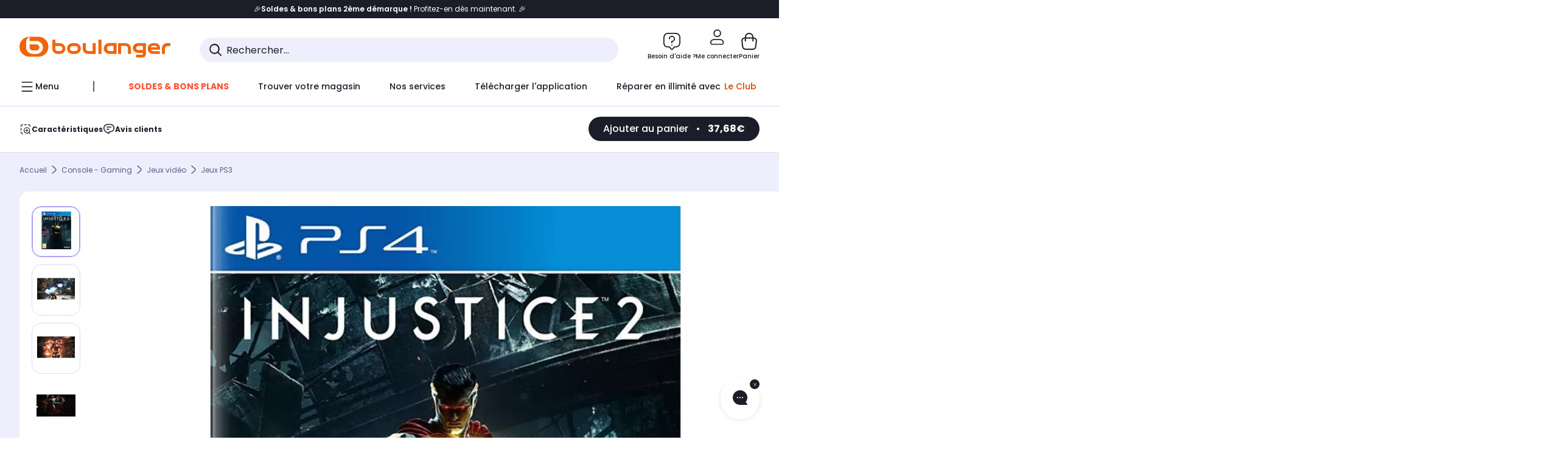

--- FILE ---
content_type: application/javascript
request_url: https://www.boulanger.com/RIpboRX-WFl0KirDkw/7SSEzGtppQSfVpDuhY/RkQCTFVf/ejQSdG/FwO1cB
body_size: 173764
content:
(function(){if(typeof Array.prototype.entries!=='function'){Object.defineProperty(Array.prototype,'entries',{value:function(){var index=0;const array=this;return {next:function(){if(index<array.length){return {value:[index,array[index++]],done:false};}else{return {done:true};}},[Symbol.iterator]:function(){return this;}};},writable:true,configurable:true});}}());(function(){Zq();UG5();Fg5();var GG=function ct(Ut,OO){'use strict';var ld=ct;switch(Ut){case UA:{var Av=OO[Bg];Ft.push(hY);if(fH[Yv()[PM(kj)](cG,lO,K0({}),Ij)][qj()[jj(vt)].apply(null,[Ac,Xt,QO,EN,wU,TY])](Av)){var Mc;return Ft.pop(),Mc=Av,Mc;}Ft.pop();}break;case RA:{var hd=OO[Bg];Ft.push(MI);if(XV([Gt()[PD(hF)](qV,cU),nI()[YG(Rd)].apply(null,[kF,bv]),OI()[pD(qV)](Hj,kF,Zt)][cO()[Ov(DM)](Kd,zN,AU,kO)](hd[IN()[kt(qU)].call(null,GE,BM,w0,K0(kF),F9,sD)][Gt()[PD(Rc)](XO,wI)]),ZE(mM[QM]))){Ft.pop();return;}fH[cO()[Ov(Bt)](qU,tE,ZV,tE)](function(){var Sj=K0(ss);Ft.push(tN);try{var dc=Ft.length;var Nv=K0([]);if(K0(Sj)&&hd[nG(typeof IN()[kt(Hj)],rv([],[][[]]))?IN()[kt(qU)].apply(null,[PE,XO,K0(kF),K0(mO),F9,sD]):IN()[kt(dO)].apply(null,[OU,E0,K0(kF),Lw,nV,ZF])]&&(hd[IN()[kt(qU)](PE,KM,Sd,K0(kF),F9,sD)][OI()[pD(cG)](HF,SM,wO)](nG(typeof qj()[jj(sd)],'undefined')?qj()[jj(lO)].call(null,XN,Lw,AI,HF,J0,mE):qj()[jj(TY)].call(null,Yj,mE,jD,wI,tE,NI))||hd[XV(typeof IN()[kt(BD)],rv(Gt()[PD(xt)](c0,BG),[][[]]))?IN()[kt(dO)](ZO,sU,K0(K0(kF)),jG,Pc,Iv):IN()[kt(qU)](PE,CO,JO,kF,F9,sD)][OI()[pD(cG)](HF,K0(mO),wO)](nG(typeof OI()[pD(UO)],'undefined')?OI()[pD(SV)].call(null,sj,J0,tU):OI()[pD(Lj)].call(null,mj,K0([]),RI)))){Sj=K0(Bg);}}catch(BE){Ft.splice(EY(dc,mO),Infinity,tN);hd[IN()[kt(qU)](PE,WG,lG,w0,F9,sD)][nI()[YG(RU)](qG,lD)](new (fH[OI()[pD(Z0)](BD,kq,fv)])(qd()[fd(wU)](K0(K0(kF)),kF,Rd,KG),fN(Gf,[qd()[fd(RG)].apply(null,[lw,lO,wU,Wd]),K0(K0([])),nG(typeof Uv()[sG(CI)],'undefined')?Uv()[sG(E0)](AE,JF,wB,E0,TY,bK):Uv()[sG(xt)](TE,r0,YF,EN,K0({}),PO),K0(ss),Gt()[PD(qk)](Dh,wl),K0(K0({}))])));}if(K0(Sj)&&XV(hd[cO()[Ov(E7)](Y3,vt,jG,KQ)],cO()[Ov(UO)](vL,RG,K0([]),K7))){Sj=K0(K0([]));}if(Sj){hd[IN()[kt(qU)](PE,lD,K0(K0(mO)),tL,F9,sD)][nI()[YG(RU)](qG,lD)](new (fH[OI()[pD(Z0)](BD,XO,fv)])(OI()[pD(Y6)].call(null,wU,CO,mL),fN(Gf,[qd()[fd(RG)].call(null,ML,K0(mO),wU,Wd),K0(Bg),Uv()[sG(E0)](AE,JF,wB,TE,wI,XO),K0([]),Gt()[PD(qk)](Dh,wl),K0(K0(ss))])));}Ft.pop();},mM[HF]);Ft.pop();}break;case mx:{var EB=OO[Bg];var zh=OO[ss];Ft.push(K3);if(JR(zh,null)||Nl(zh,EB[Gt()[PD(kF)](EK,Pg)]))zh=EB[Gt()[PD(kF)].apply(null,[EK,Pg])];for(var z6=kF,HL=new (fH[Yv()[PM(kj)](w0,lO,Bt,S3)])(zh);Ih(z6,zh);z6++)HL[z6]=EB[z6];var Wc;return Ft.pop(),Wc=HL,Wc;}break;case R8:{Ft.push(zL);throw new (fH[nG(typeof qd()[fd(Rc)],rv('',[][[]]))?qd()[fd(Iv)](lZ,lO,zK,Ac):qd()[fd(D2)](K0(K0(kF)),K0(K0(mO)),lC,H3)])(OI()[pD(RU)](zN,lO,rB));}break;case P5:{var w2=OO[Bg];var I6=OO[ss];Ft.push(UJ);if(JR(I6,null)||Nl(I6,w2[Gt()[PD(kF)](EK,fA)]))I6=w2[Gt()[PD(kF)].call(null,EK,fA)];for(var pK=kF,j7=new (fH[Yv()[PM(kj)](g7,lO,SM,xZ)])(I6);Ih(pK,I6);pK++)j7[pK]=w2[pK];var Qk;return Ft.pop(),Qk=j7,Qk;}break;case OS:{var fr=OO[Bg];var LR=OO[ss];Ft.push(hJ);var sQ=JR(null,fr)?null:Op(nG(typeof cO()[Ov(D2)],'undefined')?cO()[Ov(sD)](HH,UC,lZ,AI):cO()[Ov(dO)](Jc,VL,w0,NR),typeof fH[XV(typeof nI()[YG(kO)],'undefined')?nI()[YG(SK)](VR,Q6):nI()[YG(AE)].call(null,L3,G)])&&fr[fH[nI()[YG(AE)](L3,G)][cO()[Ov(QM)].apply(null,[Df,hF,XB,KK])]]||fr[Uv()[sG(D2)].apply(null,[AE,z2,Mh,K0({}),Lw,mO])];if(Op(null,sQ)){var F7,s7,sL,YB,Np=[],QR=K0(kF),VC=K0(mM[QM]);try{var HQ=Ft.length;var p6=K0(K0(Bg));if(sL=(sQ=sQ.call(fr))[XV(typeof nI()[YG(gQ)],rv('',[][[]]))?nI()[YG(SK)](PC,Zl):nI()[YG(T7)](Y6,fx)],XV(kF,LR)){if(nG(fH[nG(typeof qd()[fd(CI)],'undefined')?qd()[fd(J0)].call(null,hF,nJ,kF,X8):qd()[fd(D2)](sD,g7,Lr,x3)](sQ),sQ)){p6=K0(K0(ss));return;}QR=K0(mM[QM]);}else for(;K0(QR=(F7=sL.call(sQ))[Uv()[sG(g7)].call(null,xt,xh,YA,sD,sD,CO)])&&(Np[OI()[pD(sD)](UL,sD,mH)](F7[Gt()[PD(J0)](lb,tA)]),nG(Np[Gt()[PD(kF)](EK,RH)],LR));QR=K0(kF));}catch(NZ){VC=K0(mM[HF]),s7=NZ;}finally{Ft.splice(EY(HQ,mO),Infinity,hJ);try{var jr=Ft.length;var J6=K0(K0(Bg));if(K0(QR)&&Op(null,sQ[XV(typeof OI()[pD(mj)],rv('',[][[]]))?OI()[pD(Lj)](UC,AC,sC):OI()[pD(fK)](lO,UC,cz)])&&(YB=sQ[OI()[pD(fK)](lO,Lj,cz)](),nG(fH[qd()[fd(J0)](MI,K0(K0({})),kF,X8)](YB),YB))){J6=K0(K0(ss));return;}}finally{Ft.splice(EY(jr,mO),Infinity,hJ);if(J6){Ft.pop();}if(VC)throw s7;}if(p6){Ft.pop();}}var ZJ;return Ft.pop(),ZJ=Np,ZJ;}Ft.pop();}break;case Px:{Ft.push(UB);throw new (fH[qd()[fd(Iv)](zK,MI,zK,BK)])(XV(typeof OI()[pD(bZ)],rv([],[][[]]))?OI()[pD(Lj)].apply(null,[TR,XJ,Bl]):OI()[pD(RU)](zN,Hj,qK));}break;case Pz:{Ft.push(B6);var OZ={};var Pk={};try{var lB=Ft.length;var GJ=K0({});var TC=new (fH[nG(typeof OI()[pD(fK)],rv('',[][[]]))?OI()[pD(D7)](kO,K0(kF),OK):OI()[pD(Lj)].apply(null,[hp,AU,Cp])])(kF,kF)[OI()[pD(WG)](Zc,K0(kF),Xs)](nG(typeof Yv()[PM(QM)],'undefined')?Yv()[PM(XJ)](K0(mO),OU,K0(mO),Xz):Yv()[PM(TY)].call(null,XO,f2,tE,tJ));var OJ=TC[cO()[Ov(JC)](hZ,BD,Iv,mE)](Uv()[sG(T7)].call(null,mj,hp,gl,JO,tN,vt));var zp=TC[Yv()[PM(bQ)].apply(null,[SK,tE,Iv,Sl])](OJ[qd()[fd(tN)](QM,K0(K0(mO)),lD,mP)]);var b3=TC[nG(typeof Yv()[PM(E0)],rv([],[][[]]))?Yv()[PM(bQ)].apply(null,[E7,tE,dO,Sl]):Yv()[PM(TY)].apply(null,[UC,hp,w0,Ir])](OJ[OI()[pD(XO)](lG,q3,C9)]);OZ=fN(Gf,[cO()[Ov(WG)](RR,K0(K0(kF)),K0(K0([])),qU),zp,Uv()[sG(q3)].call(null,BD,qG,j6,Lj,cr,tE),b3]);var Ul=new (fH[OI()[pD(D7)](kO,K0(kF),OK)])(mM[HF],kF)[OI()[pD(WG)].call(null,Zc,J0,Xs)](cO()[Ov(XO)](cf,mE,zK,Rd));var LK=Ul[nG(typeof cO()[Ov(RG)],'undefined')?cO()[Ov(JC)].call(null,hZ,gQ,fK,mE):cO()[Ov(dO)].apply(null,[NJ,ML,w0,QQ])](Uv()[sG(T7)](mj,hp,gl,CI,lw,kq));var GQ=Ul[Yv()[PM(bQ)].apply(null,[XJ,tE,RG,Sl])](LK[qd()[fd(tN)].apply(null,[qk,Rc,lD,mP])]);var XC=Ul[Yv()[PM(bQ)](nJ,tE,K0(kF),Sl)](LK[OI()[pD(XO)](lG,K0(K0(kF)),C9)]);Pk=fN(Gf,[nG(typeof IN()[kt(qQ)],rv([],[][[]]))?IN()[kt(PO)].apply(null,[pC,zK,K0(K0([])),XO,kf,TY]):IN()[kt(dO)](dl,XO,sU,K0([]),Ah,z2),GQ,nI()[YG(wU)](Cl,sf),XC]);}finally{Ft.splice(EY(lB,mO),Infinity,B6);var kb;return kb=fN(Gf,[XV(typeof nI()[YG(CO)],'undefined')?nI()[YG(SK)].call(null,zB,U6):nI()[YG(UC)].apply(null,[wI,tD]),OZ[cO()[Ov(WG)](RR,wU,bQ,qU)]||null,cO()[Ov(HJ)].apply(null,[wD,K0(K0([])),bK,XB]),OZ[Uv()[sG(q3)](BD,qG,j6,QM,sR,sd)]||null,nI()[YG(CO)](Z0,Ql),Pk[IN()[kt(PO)](pC,lw,Sd,SK,kf,TY)]||null,Yv()[PM(hF)](AU,T2,sU,rC),Pk[nI()[YG(wU)].apply(null,[Cl,sf])]||null]),Ft.pop(),kb;}Ft.pop();}break;case ps:{var X6=OO[Bg];return X6;}break;case sq:{var bk=OO[Bg];var LZ=OO[ss];Ft.push(dL);var kp=JR(null,bk)?null:Op(cO()[Ov(sD)].call(null,zv,PZ,PZ,AI),typeof fH[nI()[YG(AE)].apply(null,[L3,jM])])&&bk[fH[nI()[YG(AE)].call(null,L3,jM)][cO()[Ov(QM)](UV,sR,mO,KK)]]||bk[Uv()[sG(D2)](AE,z2,TD,sD,SM,kO)];if(Op(null,kp)){var qL,Vk,F3,ZQ,FJ=[],vk=K0(kF),bp=K0(mM[QM]);try{var I3=Ft.length;var Uk=K0({});if(F3=(kp=kp.call(bk))[nI()[YG(T7)](Y6,qw)],XV(kF,LZ)){if(nG(fH[qd()[fd(J0)](Xt,SK,kF,mw)](kp),kp)){Uk=K0(K0({}));return;}vk=K0(mO);}else for(;K0(vk=(qL=F3.call(kp))[Uv()[sG(g7)](xt,xh,tI,Lp,K0(K0([])),SM)])&&(FJ[OI()[pD(sD)](UL,Hj,F0)](qL[Gt()[PD(J0)](lb,Ls)]),nG(FJ[Gt()[PD(kF)](EK,dU)],LZ));vk=K0(kF));}catch(l3){bp=K0(mM[HF]),Vk=l3;}finally{Ft.splice(EY(I3,mO),Infinity,dL);try{var IZ=Ft.length;var Cc=K0(K0(Bg));if(K0(vk)&&Op(null,kp[OI()[pD(fK)].apply(null,[lO,Rd,fV])])&&(ZQ=kp[OI()[pD(fK)](lO,lD,fV)](),nG(fH[qd()[fd(J0)](WG,K0(mO),kF,mw)](ZQ),ZQ))){Cc=K0(K0(ss));return;}}finally{Ft.splice(EY(IZ,mO),Infinity,dL);if(Cc){Ft.pop();}if(bp)throw Vk;}if(Uk){Ft.pop();}}var xr;return Ft.pop(),xr=FJ,xr;}Ft.pop();}break;case dn:{var gr=OO[Bg];Ft.push(dL);var c3;return c3=fH[qd()[fd(J0)](RU,K0(K0({})),kF,mw)][Yv()[PM(mC)](Lw,w0,jG,tM)](gr)[Yv()[PM(JC)].call(null,Rd,BM,K0(kF),SD)](function(J7){return gr[J7];})[kF],Ft.pop(),c3;}break;case Kf:{Ft.push(zl);if(K0(Kh(qd()[fd(zK)].apply(null,[tL,K0(mO),jG,kY]),fH[cO()[Ov(Cl)](sV,JO,CO,fk)]))){var xK;return Ft.pop(),xK=null,xK;}var gh=fH[cO()[Ov(Cl)].apply(null,[sV,Rc,XB,fk])][qd()[fd(zK)].apply(null,[qQ,UL,jG,kY])];var gJ=gh[IN()[kt(sR)](ZY,hF,gQ,K0(mO),nd,sU)];var xC=gh[OI()[pD(Zc)].call(null,Lw,BM,vU)];var S2=gh[nG(typeof cO()[Ov(DM)],'undefined')?cO()[Ov(g7)].apply(null,[VJ,VL,kl,ML]):cO()[Ov(dO)](KG,nJ,HF,Th)];var Jk;return Jk=[gJ,XV(xC,kF)?kF:Nl(xC,kF)?ZE(mO):ZE(SK),S2||Uv()[sG(JO)](xt,S6,HD,K0(K0(kF)),KQ,fK)],Ft.pop(),Jk;}break;case D:{Ft.push(P3);fH[XV(typeof qd()[fd(Rc)],rv([],[][[]]))?qd()[fd(D2)].call(null,cr,K0(mO),RR,Pr):qd()[fd(kj)](qU,Sd,E7,z7)][qd()[fd(TE)].call(null,SK,MI,MI,hr)](qd()[fd(AU)](SK,lw,qG,rb),function(hd){return ct.apply(this,[RA,arguments]);});Ft.pop();}break;case Bm:{var vQ=OO[Bg];Ft.push(pJ);if(fH[Yv()[PM(kj)].apply(null,[K0({}),lO,XB,tp])][nG(typeof qj()[jj(Cl)],rv(XV(typeof Gt()[PD(dO)],rv([],[][[]]))?Gt()[PD(BD)].call(null,K7,q2):Gt()[PD(xt)].apply(null,[c0,MQ]),[][[]]))?qj()[jj(vt)](Ac,g7,TL,Lw,fK,TY):qj()[jj(TY)](lZ,Sd,D6,nJ,zK,S7)](vQ)){var Lk;return Ft.pop(),Lk=vQ,Lk;}Ft.pop();}break;}};var fN=function lQ(OQ,Xl){var cp=lQ;do{switch(OQ){case sn:{BB.call(this,sq,[WQ()]);OQ=C8;ll=Vr();nQ.call(this,d9,[WQ()]);JB();nQ.call(this,AP,[WQ()]);IJ=jL();}break;case Mf:{Eq=function rSSOHKHVDw(){qF();b1();Id();function vT(){return K2.apply(this,[SN,arguments]);}function Y8(V8,fN){return V8!=fN;}function ml(){return t1.apply(this,[d,arguments]);}function MX(){h2=["U","K\r",",\v<_\x3f_I\\[gV2XI\\W\x00j[+F_M\f\n$:X\r\f\x07M#FsY]_\f%P","u>\x40jW","sJ`N-&%>B(T2CndvfVI"];}function Dq(x8,sp){return x8+sp;}function VR(DF,J1){return DF%J1;}var Bj;var E2;function DC(){return Wp.apply(this,[Fl,arguments]);}function VC(){return gC.apply(this,[Gj,arguments]);}function p1(ET){return Hw()[ET];}var EF,OC,CF,kC,jF,Uj,P2,rj,vj,b8,Zd,E,U0,Fd,rF,zX,N,D,ZC,fq,AT,SN,f0,bq,Ql,vd,kp,Xd,jw,OX,Oj,VT,Vj,OT,qp,Gp,Gj,gq,gN,AC,d,qX,JX,lw,hd;function sN(){return wp.apply(this,[D,arguments]);}function Kj(pY,xT){return pY!==xT;}function Oq(cw){return !cw;}function Z8(U8,bN){return U8>bN;}function Hw(){var bw=['xq','AR','f','Yl','kY','p8'];Hw=function(){return bw;};return bw;}function w1(){return K2.apply(this,[AC,arguments]);}function I(){return gC.apply(this,[Xd,arguments]);}function kT(fw,YY){return fw>=YY;}function jp(CC){return Hw()[CC];}function Jq(){this["c1"]^=this["c1"]>>>16;this.np=kw;}var S1;function J0(){return g1.apply(this,[OT,arguments]);}function R(){if([10,13,32].includes(this["Gq"]))this.np=pq;else this.np=g0;}var xw,W1,Zj,l0,x,Sp,Jp,NF,dw,RF,k,Yq,Wj,r8,kN,mj,SR,t,r,dp,tj,W2,HX,KF,ER,vN,Rp,jX,PR,Iq,dq,nq,Bl,Aq,lX,Ol,cC,GF,hT,gd,jl,O8,m2,bC,Zp,c0,ww,Xp,fR,Cw,sC,Lq,QT,JC,Rw,WY,JR,LF,I1,Op,NR,rl,Y,M1,cl,gT,D2,qj,Qd,Aj,cY,qT,Ed,C,Fp,Qj,n1,d2,xX,tp,KX,pw,YC,TY,k0,gR,pj,R0,kd,WR,V1,w0,nF,kq,Uq,B2,KY,cq,PN,sl,EX,sX,WX,X0,L2,Y1,rq,QX,A1,YX,Zl,l1,R1,Mq,LY,NT;var U1;var T8;function g2(){return t1.apply(this,[Td,arguments]);}var Ul;function Wd(){this["SC"]=(this["c1"]&0xffff)*5+(((this["c1"]>>>16)*5&0xffff)<<16)&0xffffffff;this.np=Bq;}function N8(){if(this["hY"]<tY(this["UN"]))this.np=hX;else this.np=Ld;}function EY(UX,lR){return UX>>>lR;}function wC(){this["DR"]++;this.np=pq;}var d8;function M0(ST,hw){return ST/hw;}function EN(){return t1.apply(this,[U0,arguments]);}function H8(U2,Np){var AX=H8;switch(U2){case Zd:{GX=function(Cl){return H8.apply(this,[Iw,arguments]);};Wp.apply(null,[Td,[DN(W2),W1]]);}break;case Iw:{var B=Np[Fq];Bp.mF=H8(T0,[B]);while(pl(Bp.mF.length,tj))Bp.mF+=Bp.mF;}break;case Td:{U1=function(jC){return H8.apply(this,[gq,arguments]);};Vp(Zd,[HX,KF,DN(ER),Jp]);}break;case Ql:{rR=function(nj){return H8.apply(this,[OT,arguments]);};m8.apply(null,[t,r,DN(dp),xw]);}break;case vj:{var xl=Np[Fq];var r1=Np[Iw];var rw=Np[sT];var wR=Np[P0];var ZN=E2[l0];var F=Dq([],[]);var hC=E2[wR];var RT=Uw(hC.length,xw);while(kT(RT,l0)){var wd=VR(Dq(Dq(RT,rw),BC()),ZN.length);var f2=Qq(hC,RT);var Fj=Qq(ZN,wd);F+=Vp(N,[WN(X2(td(f2),td(Fj)),X2(f2,Fj))]);RT--;}return QF(P2,[F]);}break;case qp:{var v2=Np[Fq];var n2=Dq([],[]);for(var Rj=Uw(v2.length,xw);kT(Rj,l0);Rj--){n2+=v2[Rj];}return n2;}break;case T0:{var NC=Np[Fq];var jT=Dq([],[]);var Cp=Uw(NC.length,xw);if(kT(Cp,l0)){do{jT+=NC[Cp];Cp--;}while(kT(Cp,l0));}return jT;}break;case gq:{var O0=Np[Fq];XF.vw=H8(qp,[O0]);while(pl(XF.vw.length,tj))XF.vw+=XF.vw;}break;case OT:{var Tw=Np[Fq];m8.Y2=H8(s0,[Tw]);while(pl(m8.Y2.length,SR))m8.Y2+=m8.Y2;}break;case s0:{var ON=Np[Fq];var R8=Dq([],[]);for(var Yj=Uw(ON.length,xw);kT(Yj,l0);Yj--){R8+=ON[Yj];}return R8;}break;}}function td(S){return ~S;}function L1(){return gC.apply(this,[P2,arguments]);}function t1(Up,Hl){var g8=t1;switch(Up){case Ql:{var Vq=Hl[Fq];Vq[gR]=function(){var Kd=Lp()[jp(W1)].call(null,QX,Oq(Oq(l0)),DN(Xp),x);for(let C1=l0;pl(C1,RF);++C1){Kd+=this[qT]().toString(W1).padStart(RF,h8()[p1(xw)].apply(null,[c0,l0]));}var t2=parseInt(Kd.slice(xw,JR),W1);var h=Kd.slice(JR);if(rC(t2,l0)){if(rC(h.indexOf(cN()[BR(xw)].call(null,A1,Oq(l0),hT,xw)),DN(xw))){return l0;}else{t2-=NN[Zj];h=Dq(h8()[p1(xw)](c0,l0),h);}}else{t2-=NN[x];h=Dq(cN()[BR(xw)].call(null,YX,Zl,hT,xw),h);}var P1=l0;var w=xw;for(let EC of h){P1+=xF(w,parseInt(EC));w/=W1;}return xF(P1,Math.pow(W1,t2));};Nw(JX,[Vq]);}break;case ZC:{var Tl=Hl[Fq];Tl[l1]=function(X8,FY){var LX=atob(X8);var E1=l0;var JT=[];var N1=l0;for(var Od=l0;pl(Od,LX.length);Od++){JT[N1]=LX.charCodeAt(Od);E1=MC(E1,JT[N1++]);}Nw(SN,[this,VR(Dq(E1,FY),Y1)]);return JT;};t1(Ql,[Tl]);}break;case U0:{var JF=Hl[Fq];JF[qT]=function(){return this[gT][this[jX][d8.l]++];};t1(ZC,[JF]);}break;case Td:{var wY=Hl[Fq];wY[k]=function(Jl){return this[qj](Jl?this[I1][Uw(this[I1][cN()[BR(l0)].call(null,R1,JR,DN(Ol),W1)],xw)]:this[I1].pop());};t1(U0,[wY]);}break;case V2:{var nw=Hl[Fq];nw[qj]=function(W8){return rC(typeof W8,k2()[rT(Zj)](DN(Rp),xw))?W8.i:W8;};t1(Td,[nw]);}break;case OX:{var vq=Hl[Fq];vq[B2]=function(Yp){return zd.call(this[M1],Yp,this);};t1(V2,[vq]);}break;case kp:{var Pj=Hl[Fq];Pj[Qd]=function(YR,h0,CY){if(rC(typeof YR,k2()[rT(Zj)](DN(Rp),xw))){CY?this[I1].push(YR.i=h0):YR.i=h0;}else{Gw.call(this[M1],YR,h0);}};t1(OX,[Pj]);}break;case d:{var H0=Hl[Fq];H0[cl]=function(G1,Yw){this[jX][G1]=Yw;};H0[Mq]=function(c8){return this[jX][c8];};t1(kp,[H0]);}break;}}function pR(w2,WF){return w2<<WF;}function O1(){return wp.apply(this,[rj,arguments]);}function SF(){return ZT()+tY("\x63\x66\x30\x39\x34\x30\x35")+3;}function Id(){P2=Fq+sT*x0,vj=P0+s0*x0,CF=P0+P0*x0,VT=Td+Fl*x0,gN=Fl+P0*x0+Fl*x0*x0+Fl*x0*x0*x0+V2*x0*x0*x0*x0,N=Fl+sT*x0,Oj=T0+Fl*x0,rj=sT+s0*x0,ZC=Td+P0*x0,qX=Td+x0,f0=Fq+sT*x0+P0*x0*x0+V2*x0*x0*x0+Fl*x0*x0*x0*x0,Gp=T0+sT*x0,b8=s0+sT*x0+Fq*x0*x0+x0*x0*x0,JX=V2+s0*x0,Fd=V2+x0,kp=sT+sT*x0,zX=T0+P0*x0,Ql=P0+x0,Xd=s0+Fl*x0,OC=Fq+P0*x0,rF=Fq+s0*x0,Gj=Td+sT*x0,EF=V2+P0*x0,U0=s0+sT*x0,E=V2+P0*x0+Fl*x0*x0+Fl*x0*x0*x0+V2*x0*x0*x0*x0,AT=Iw+V2*x0,lw=T0+s0*x0,qp=sT+V2*x0,OT=P0+sT*x0,jw=V2+Td*x0+sT*x0*x0+Fl*x0*x0*x0+Fl*x0*x0*x0*x0,Zd=Iw+x0,fq=Fq+V2*x0,Uj=Fl+s0*x0,Vj=s0+P0*x0,SN=V2+sT*x0,AC=jY+P0*x0,OX=V2+Fl*x0,jF=Iw+s0*x0,vd=jY+Fl*x0,kC=jY+x0,d=sT+Fl*x0,hd=s0+x0,D=s0+s0*x0,bq=Fl+x0,gq=Iw+sT*x0;}function N2(){return K2.apply(this,[vd,arguments]);}function Vp(GN,Dj){var vp=Vp;switch(GN){case Uj:{var KC=Dj[Fq];var lj=Dj[Iw];var nN=Lp()[jp(W1)](ww,Oq(Oq({})),DN(Xp),x);for(var K0=l0;pl(K0,KC[cN()[BR(l0)].apply(null,[fR,Cw,DN(Ol),W1])]);K0=Dq(K0,xw)){var GC=KC[Lp()[jp(Zj)].apply(null,[sC,Lq,DN(QT),dw])](K0);var Cd=lj[GC];nN+=Cd;}return nN;}break;case kp:{var v1={'\x24':k2()[rT(xw)](DN(KF),l0),'\x48':cN()[BR(xw)].call(null,GF,xw,hT,xw),'\x4b':cN()[BR(W1)](Wj,gd,DN(jl),x),'\x4c':k2()[rT(W1)](O8,Zj),'\x4e':Lp()[jp(xw)](m2,bC,DN(Zp),Jp),'\x6e':h8()[p1(xw)](c0,l0)};return function(Pd){return Vp(Uj,[Pd,v1]);};}break;case N:{var rd=Dj[Fq];if(MF(rd,gN)){return Kl[F2[W1]][F2[xw]](rd);}else{rd-=E;return Kl[F2[W1]][F2[xw]][F2[l0]](null,[Dq(K1(rd,k),jw),Dq(VR(rd,b8),f0)]);}}break;case OX:{var LN=Dj[Fq];var CX=Dj[Iw];var dj=Dq([],[]);var Kp=VR(Dq(LN,BC()),JC);var JY=Bj[CX];for(var RC=l0;pl(RC,JY.length);RC++){var vC=Qq(JY,RC);var HR=Qq(Bp.mF,Kp++);dj+=Vp(N,[WN(td(WN(vC,HR)),X2(vC,HR))]);}return dj;}break;case OT:{var A2=Dj[Fq];Bp=function(Al,Nq){return Vp.apply(this,[OX,arguments]);};return GX(A2);}break;case x0:{var Z0=Dj[Fq];var S2=Dj[Iw];var UC=Dj[sT];var VN=Dj[P0];var l=Dq([],[]);var Tq=VR(Dq(UC,BC()),JR);var mp=Ul[VN];var lC=l0;while(pl(lC,mp.length)){var vX=Qq(mp,lC);var sd=Qq(XF.vw,Tq++);l+=Vp(N,[X2(WN(td(vX),sd),WN(td(sd),vX))]);lC++;}return l;}break;case jY:{var PY=Dj[Fq];XF=function(V0,pp,E0,L){return Vp.apply(this,[x0,arguments]);};return U1(PY);}break;case s0:{var qw=Dj[Fq];var AY=Dj[Iw];var M=Dq([],[]);var HC=VR(Dq(qw,BC()),k);var x1=h2[AY];for(var lF=l0;pl(lF,x1.length);lF++){var nX=Qq(x1,lF);var m0=Qq(S1.T1,HC++);M+=Vp(N,[WN(td(WN(nX,m0)),X2(nX,m0))]);}return M;}break;case Vj:{var C0=Dj[Fq];S1=function(IF,Hq){return Vp.apply(this,[s0,arguments]);};return TN(C0);}break;case Zd:{var lT=Dj[Fq];var NY=Dj[Iw];var qY=Dj[sT];var T=Dj[P0];var jd=Ul[l0];var CN=Dq([],[]);var YT=Ul[T];for(var sj=Uw(YT.length,xw);kT(sj,l0);sj--){var Pl=VR(Dq(Dq(sj,qY),BC()),jd.length);var HT=Qq(YT,sj);var X1=Qq(jd,Pl);CN+=Vp(N,[X2(WN(td(HT),X1),WN(td(X1),HT))]);}return Vp(jY,[CN]);}break;}}var Ml;function wX(a,b){return a.charCodeAt(b);}function Sw(){return gC.apply(this,[vj,arguments]);}function Dl(){return ["",",/\\WX",",E3xKN/{dT~fhsl>","A","JJp\x3fQBj*^m","`G3;F\r"];}function B8(a,b,c){return a.indexOf(b,c);}function vl(){return g1.apply(this,[rF,arguments]);}function l8(UN,UF){var d0={UN:UN,c1:UF,DR:0,hY:0,np:hX};while(!d0.np());return d0["c1"]>>>0;}var rR;function BC(){var jj;jj=qC()-wj();return BC=function(){return jj;},jj;}function RR(){return wp.apply(this,[fq,arguments]);}function q0(){return gC.apply(this,[zX,arguments]);}function F8(){return gC.apply(this,[CF,arguments]);}function ld(){return Nw.apply(this,[fq,arguments]);}function Aw(a,b,c){return a.substr(b,c);}var m8;var sq;var dT;function lq(){return g1.apply(this,[OC,arguments]);}function KR(Ip,O){return Ip===O;}function XX(){this["c1"]^=this["Gq"];this.np=BT;}function Ld(){this["c1"]^=this["DR"];this.np=Jq;}var GX;function BR(Mw){return Hw()[Mw];}function xd(){return t1.apply(this,[ZC,arguments]);}var TN;function pd(){this["c1"]=(this["c1"]&0xffff)*0xc2b2ae35+(((this["c1"]>>>16)*0xc2b2ae35&0xffff)<<16)&0xffffffff;this.np=Hp;}function Xj(){return ["\x61\x70\x70\x6c\x79","\x66\x72\x6f\x6d\x43\x68\x61\x72\x43\x6f\x64\x65","\x53\x74\x72\x69\x6e\x67","\x63\x68\x61\x72\x43\x6f\x64\x65\x41\x74"];}function wj(){return l8(z0(),646971);}function tX(){return wp.apply(this,[VT,arguments]);}function wl(){return wp.apply(this,[zX,arguments]);}function Qq(ZF,Pp){return ZF[F2[Zj]](Pp);}function hF(){return K2.apply(this,[rj,arguments]);}function H(){return g1.apply(this,[d,arguments]);}function WN(P,Y0){return P&Y0;}function IR(J,Zq){return J in Zq;}function xF(vF,M2){return vF*M2;}function hX(){this["Gq"]=wX(this["UN"],this["hY"]);this.np=R;}function DT(){return gC.apply(this,[hd,arguments]);}function Rd(){return gC.apply(this,[Oj,arguments]);}function b1(){V2=+ ! +[]+! +[]+! +[]+! +[]+! +[]+! +[],P0=+ ! +[]+! +[]+! +[],Td=[+ ! +[]]+[+[]]-+ ! +[],Fq=+[],Iw=+ ! +[],jY=+ ! +[]+! +[]+! +[]+! +[]+! +[]+! +[]+! +[],x0=[+ ! +[]]+[+[]]-[],s0=! +[]+! +[]+! +[]+! +[],T0=[+ ! +[]]+[+[]]-+ ! +[]-+ ! +[],Fl=+ ! +[]+! +[]+! +[]+! +[]+! +[],sT=! +[]+! +[];}function bj(){return t1.apply(this,[Ql,arguments]);}function pl(El,TT){return El<TT;}function Lj(){return Nw.apply(this,[SN,arguments]);}var Gw;function K1(Cj,gw){return Cj>>gw;}function MC(Sq,pN){return Sq^pN;}function S0(){return Nw.apply(this,[Fq,arguments]);}function fF(){return Nw.apply(this,[Uj,arguments]);}function ZT(){return B8(cN()[BR(xw)]+'',"0x"+"\x63\x66\x30\x39\x34\x30\x35");}function Nw(zp,G){var n8=Nw;switch(zp){case kC:{var dN=G[Fq];dN[dN[gd](L2)]=function(){this[I1].push(this[KY]());};wp(Uj,[dN]);}break;case fq:{var mY=G[Fq];mY[mY[gd](B2)]=function(){this[I1].push(Uw(this[k](),this[k]()));};Nw(kC,[mY]);}break;case x0:{var B0=G[Fq];Nw(fq,[B0]);}break;case SN:{var gl=G[Fq];var MY=G[Iw];gl[gd]=function(f8){return VR(Dq(f8,MY),Y1);};Nw(x0,[gl]);}break;case bq:{var QC=G[Fq];QC[Qj]=function(){var rp=this[qT]();while(Y8(rp,d8.I)){this[rp](this);rp=this[qT]();}};}break;case Fq:{var Sl=G[Fq];Sl[NR]=function(sR,xN){return {get i(){return sR[xN];},set i(GT){sR[xN]=GT;}};};Nw(bq,[Sl]);}break;case Fd:{var Dd=G[Fq];Dd[C]=function(tT){return {get i(){return tT;},set i(PC){tT=PC;}};};Nw(Fq,[Dd]);}break;case T0:{var q8=G[Fq];q8[PN]=function(XR){return {get i(){return XR;},set i(Z){XR=Z;}};};Nw(Fd,[q8]);}break;case Uj:{var cT=G[Fq];cT[KY]=function(){var sF=X2(pR(this[qT](),RF),this[qT]());var HN=Lp()[jp(W1)](rq,cC,DN(Xp),x);for(var zF=l0;pl(zF,sF);zF++){HN+=String.fromCharCode(this[qT]());}return HN;};Nw(T0,[cT]);}break;case JX:{var bd=G[Fq];bd[Ed]=function(){var NX=X2(X2(X2(pR(this[qT](),sl),pR(this[qT](),m2)),pR(this[qT](),RF)),this[qT]());return NX;};Nw(Uj,[bd]);}break;}}function gC(Hj,Tp){var hN=gC;switch(Hj){case vj:{var Vd=Tp[Fq];Vd[Vd[gd](R0)]=function(){this[I1].push(M0(this[k](),this[k]()));};K2(Uj,[Vd]);}break;case Gj:{var DX=Tp[Fq];DX[DX[gd](kd)]=function(){this[I1].push(IR(this[k](),this[k]()));};gC(vj,[DX]);}break;case hd:{var RY=Tp[Fq];RY[RY[gd](WR)]=function(){this[I1].push(X2(this[k](),this[k]()));};gC(Gj,[RY]);}break;case CF:{var gX=Tp[Fq];gX[gX[gd](V1)]=function(){var fX=this[I1].pop();var Jd=this[qT]();if(Y8(typeof fX,k2()[rT(Zj)].apply(null,[DN(Rp),xw]))){throw h8()[p1(W1)](DN(jX),W1);}if(Z8(Jd,xw)){fX.i++;return;}this[I1].push(new Proxy(fX,{get(v0,t0,Ew){if(Jd){return ++v0.i;}return v0.i++;}}));};gC(hd,[gX]);}break;case EF:{var FR=Tp[Fq];FR[FR[gd](w0)]=function(){var ZR=this[qT]();var Q2=this[qT]();var ll=this[qT]();var hj=this[k]();var Ep=[];for(var FN=l0;pl(FN,ll);++FN){switch(this[I1].pop()){case l0:Ep.push(this[k]());break;case xw:var Q=this[k]();for(var z1 of Q.reverse()){Ep.push(z1);}break;default:throw new Error(cN()[BR(x)](Oq(xw),rl,DN(PR),Zj));}}var B1=hj.apply(this[Op].i,Ep.reverse());ZR&&this[I1].push(this[C](B1));};gC(CF,[FR]);}break;case gq:{var MR=Tp[Fq];MR[MR[gd](nF)]=function(){this[cl](d8.l,this[Ed]());};gC(EF,[MR]);}break;case zX:{var BX=Tp[Fq];BX[BX[gd](Ed)]=function(){this[I1].push(pl(this[k](),this[k]()));};gC(gq,[BX]);}break;case Xd:{var kX=Tp[Fq];kX[kX[gd](kq)]=function(){this[I1].push(Kj(this[k](),this[k]()));};gC(zX,[kX]);}break;case Oj:{var C2=Tp[Fq];C2[C2[gd](Uq)]=function(){this[I1].push(this[B2](this[KY]()));};gC(Xd,[C2]);}break;case P2:{var W=Tp[Fq];W[W[gd](cq)]=function(){var Ad=[];var n=this[qT]();while(n--){switch(this[I1].pop()){case l0:Ad.push(this[k]());break;case xw:var BY=this[k]();for(var m1 of BY){Ad.push(m1);}break;}}this[I1].push(this[PN](Ad));};gC(Oj,[W]);}break;}}var FF;var L0;function k2(){var fp={};k2=function(){return fp;};return fp;}function gF(){E2=["i|7D>/ZdgZfGpsT7=&+MmN&","ae,]iR5Tq,","_","Y/CB20G\'","","}(\f9O\'UCT*I4=K\"P/\b$\r5G)ASF0M\"F","","XF\\"];}function cj(j0){this[I1]=Object.assign(this[I1],j0);}function kw(){this["c1"]=(this["c1"]&0xffff)*0x85ebca6b+(((this["c1"]>>>16)*0x85ebca6b&0xffff)<<16)&0xffffffff;this.np=xj;}var Kl;function Fw(){return t1.apply(this,[kp,arguments]);}function Bq(){this["c1"]=(this["SC"]&0xffff)+0x6b64+(((this["SC"]>>>16)+0xe654&0xffff)<<16);this.np=wC;}function LC(){return K2.apply(this,[jF,arguments]);}function UT(){return g1.apply(this,[OX,arguments]);}function XT(){return K2.apply(this,[Oj,arguments]);}function q(){return wp.apply(this,[bq,arguments]);}function BT(){this["c1"]=this["c1"]<<13|this["c1"]>>>19;this.np=Wd;}function rN(){return K2.apply(this,[Xd,arguments]);}var TR;function qF(){T8=Object['\x63\x72\x65\x61\x74\x65']({});xw=1;cN()[BR(xw)]=rSSOHKHVDw;if(typeof window!=='undefined'){Kl=window;}else if(typeof global!==''+[][[]]){Kl=global;}else{Kl=this;}}var NN;function ZY(){return wp.apply(this,[Uj,arguments]);}function XF(){return Vp.apply(this,[Zd,arguments]);}function xj(){this["c1"]^=this["c1"]>>>13;this.np=pd;}function s(){return K2.apply(this,[T0,arguments]);}function jq(){return wp.apply(this,[EF,arguments]);}function Uw(tC,mC){return tC-mC;}var T0,Iw,sT,P0,Fq,x0,jY,Td,V2,Fl,s0;function tq(){this["Gq"]=(this["Gq"]&0xffff)*0x1b873593+(((this["Gq"]>>>16)*0x1b873593&0xffff)<<16)&0xffffffff;this.np=XX;}function MT(){return wp.apply(this,[s0,arguments]);}function z0(){return tF()+QY()+typeof Kl[cN()[BR(xw)].name];}function Bp(){return Wp.apply(this,[Td,arguments]);}function pq(){this["hY"]++;this.np=N8;}function rC(KT,pC){return KT==pC;}function Hp(){this["c1"]^=this["c1"]>>>16;this.np=lN;}function tY(a){return a.length;}return g1.call(this,kC);function lN(){return this;}function MF(AN,A0){return AN<=A0;}var zd;function DN(tw){return -tw;}function Wp(nC,VY){var hp=Wp;switch(nC){case Fl:{var lp=VY[Fq];TN(lp[l0]);var IT=l0;if(pl(IT,lp.length)){do{h8()[lp[IT]]=function(){var I2=lp[IT];return function(RN,bp){var Xq=S1(RN,bp);h8()[I2]=function(){return Xq;};return Xq;};}();++IT;}while(pl(IT,lp.length));}}break;case Td:{var LT=VY[Fq];var kR=VY[Iw];var cR=Bj[x];var w8=Dq([],[]);var TC=Bj[kR];for(var q2=Uw(TC.length,xw);kT(q2,l0);q2--){var AF=VR(Dq(Dq(q2,LT),BC()),cR.length);var l2=Qq(TC,q2);var mR=Qq(cR,AF);w8+=Vp(N,[WN(td(WN(l2,mR)),X2(l2,mR))]);}return Vp(OT,[w8]);}break;case vj:{var XC=VY[Fq];U1(XC[l0]);var wT=l0;if(pl(wT,XC.length)){do{cN()[XC[wT]]=function(){var Gd=XC[wT];return function(LR,j1,PX,tN){var Vl=XF(Oq(xw),LF,PX,tN);cN()[Gd]=function(){return Vl;};return Vl;};}();++wT;}while(pl(wT,XC.length));}}break;}}function wp(nR,v8){var nT=wp;switch(nR){case rj:{var Dp=v8[Fq];Dp[Dp[gd](W1)]=function(){TR.call(this[M1]);};gC(P2,[Dp]);}break;case VT:{var UY=v8[Fq];UY[UY[gd](JC)]=function(){var Dw=this[qT]();var FC=this[k]();var f1=this[k]();var N0=this[NR](f1,FC);if(Oq(Dw)){var Kq=this;var pF={get(zC){Kq[Op]=zC;return f1;}};this[Op]=new Proxy(this[Op],pF);}this[I1].push(N0);};wp(rj,[UY]);}break;case EF:{var cd=v8[Fq];cd[cd[gd](sl)]=function(){var WC=this[qT]();var L8=this[I1].pop();var Xl=this[I1].pop();var VX=this[I1].pop();var Lw=this[jX][d8.l];this[cl](d8.l,L8);try{this[Qj]();}catch(Il){this[I1].push(this[C](Il));this[cl](d8.l,Xl);this[Qj]();}finally{this[cl](d8.l,VX);this[Qj]();this[cl](d8.l,Lw);}};wp(VT,[cd]);}break;case D:{var P8=v8[Fq];P8[P8[gd](EX)]=function(){var cF=this[qT]();var R2=P8[Ed]();if(Oq(this[k](cF))){this[cl](d8.l,R2);}};wp(EF,[P8]);}break;case fq:{var gY=v8[Fq];gY[gY[gd](Wj)]=function(){this[I1].push(MC(this[k](),this[k]()));};wp(D,[gY]);}break;case s0:{var I8=v8[Fq];I8[I8[gd](sC)]=function(){this[I1].push(xF(this[k](),this[k]()));};wp(fq,[I8]);}break;case zX:{var lY=v8[Fq];lY[lY[gd](SR)]=function(){this[I1].push(this[qT]());};wp(s0,[lY]);}break;case Oj:{var bl=v8[Fq];bl[bl[gd](sX)]=function(){this[I1].push(xF(DN(xw),this[k]()));};wp(zX,[bl]);}break;case bq:{var A=v8[Fq];A[A[gd](WX)]=function(){this[I1].push(this[C](undefined));};wp(Oj,[A]);}break;case Uj:{var G2=v8[Fq];G2[G2[gd](X0)]=function(){this[I1].push(kT(this[k](),this[k]()));};wp(bq,[G2]);}break;}}function rT(YF){return Hw()[YF];}function b(){return Nw.apply(this,[Fd,arguments]);}var F2;function Ej(){return QF.apply(this,[CF,arguments]);}function c2(){return Wp.apply(this,[vj,arguments]);}function Lp(){var DY=Object['\x63\x72\x65\x61\x74\x65']({});Lp=function(){return DY;};return DY;}function mX(){return gC.apply(this,[EF,arguments]);}function jR(){return Nw.apply(this,[x0,arguments]);}function zj(){this["Gq"]=this["Gq"]<<15|this["Gq"]>>>17;this.np=tq;}0xcf09405,1814051572;function h8(){var dX=Object['\x63\x72\x65\x61\x74\x65']({});h8=function(){return dX;};return dX;}function wN(){return K2.apply(this,[Uj,arguments]);}var O2;var qR;function K2(MN,Nj){var cp=K2;switch(MN){case SN:{var CR=Nj[Fq];CR[CR[gd](n1)]=function(){this[I1].push(K1(this[k](),this[k]()));};g1(OC,[CR]);}break;case AC:{var j=Nj[Fq];j[j[gd](d2)]=function(){this[I1].push(pR(this[k](),this[k]()));};K2(SN,[j]);}break;case jF:{var J2=Nj[Fq];J2[J2[gd](xX)]=function(){FF.call(this[M1]);};K2(AC,[J2]);}break;case Xd:{var n0=Nj[Fq];n0[n0[gd](tp)]=function(){this[I1].push(this[k]()&&this[k]());};K2(jF,[n0]);}break;case vd:{var FT=Nj[Fq];FT[FT[gd](KX)]=function(){this[I1].push(VR(this[k](),this[k]()));};K2(Xd,[FT]);}break;case bq:{var zw=Nj[Fq];zw[zw[gd](pw)]=function(){this[I1].push(EY(this[k](),this[k]()));};K2(vd,[zw]);}break;case Oj:{var Wq=Nj[Fq];Wq[Wq[gd](YC)]=function(){var D0=this[qT]();var zl=Wq[Ed]();if(this[k](D0)){this[cl](d8.l,zl);}};K2(bq,[Wq]);}break;case T0:{var Q1=Nj[Fq];Q1[Q1[gd](TY)]=function(){this[I1].push(this[Ed]());};K2(Oj,[Q1]);}break;case rj:{var CT=Nj[Fq];CT[CT[gd](k0)]=function(){this[I1].push(this[gR]());};K2(T0,[CT]);}break;case Uj:{var fd=Nj[Fq];fd[fd[gd](pj)]=function(){this[Qd](this[I1].pop(),this[k](),this[qT]());};K2(rj,[fd]);}break;}}function X2(fj,Wl){return fj|Wl;}function b2(){return Nw.apply(this,[kC,arguments]);}function QY(){return Aw(cN()[BR(xw)]+'',v()+1);}function qN(){return wp.apply(this,[Oj,arguments]);}function cN(){var Z2=function(){};cN=function(){return Z2;};return Z2;}var h2;function kj(){return t1.apply(this,[V2,arguments]);}function Pw(){return ["03}DsI!iV^XW]DObz)^","",":;","68\v8i-\x07=C7\"\':F%\n3","c","(<$8\n","/:\x07G8%=7$7\x00"];}function QF(Ij,nl){var Md=QF;switch(Ij){case qX:{var Gl=nl[Fq];var Rl=Dq([],[]);var zT=Uw(Gl.length,xw);if(kT(zT,l0)){do{Rl+=Gl[zT];zT--;}while(kT(zT,l0));}return Rl;}break;case lw:{var Ow=nl[Fq];S1.T1=QF(qX,[Ow]);while(pl(S1.T1.length,Rw))S1.T1+=S1.T1;}break;case D:{TN=function(dl){return QF.apply(this,[lw,arguments]);};S1(DN(WY),Zj);}break;case T0:{var Zw=nl[Fq];var Tj=nl[Iw];var Q0=h2[x];var KN=Dq([],[]);var SY=h2[Tj];var xC=Uw(SY.length,xw);while(kT(xC,l0)){var W0=VR(Dq(Dq(xC,Zw),BC()),Q0.length);var hl=Qq(SY,xC);var IC=Qq(Q0,W0);KN+=Vp(N,[WN(td(WN(hl,IC)),X2(hl,IC))]);xC--;}return Vp(Vj,[KN]);}break;case Gp:{xw=+ ! ![];W1=xw+xw;Zj=xw+W1;l0=+[];x=Zj+xw;Sp=W1*xw+Zj;Jp=Zj+Sp*xw-W1;NF=Sp-W1+Jp;dw=Sp*Zj-x*W1*xw;RF=xw*dw-W1+Zj;k=xw*Sp+Jp+RF-NF;Yq=NF*k*xw+Jp+x;Wj=k*W1+x+Jp+Zj;r8=Yq+k*Wj+NF;kN=Jp+Sp+W1+NF;mj=Wj*RF+NF+k*x;SR=RF+dw+x+Wj-Sp;t=Zj*W1+NF+k+xw;r=xw+dw*Zj*Sp-Wj;dp=Wj+NF*Jp*k;tj=Sp*dw+xw+W1;W2=dw*k+Sp*Yq+W1;HX=dw*Sp*x-RF*Jp;KF=Sp+RF+W1*NF-Zj;ER=RF-Zj*dw+Yq*Jp;vN=k+Zj-W1;Rp=Zj*dw+Sp+Yq*xw;jX=k*dw+Jp+Sp+Yq;PR=xw+x*Yq+Wj+Jp;Iq=xw*Zj-Jp+k*NF;dq=Sp*Zj+W1+dw-x;nq=k+Wj*Sp+dw;Bl=RF*k+x+Zj*Yq;Aq=Wj+xw+Sp+Zj;lX=NF*dw*W1-Wj-Sp;Ol=Sp+Wj*RF-xw+Zj;cC=Zj*x*W1+NF-Jp;GF=W1+k+Jp*x*Zj;hT=x*Yq-W1+RF-k;gd=Wj+x+Zj;jl=NF*Sp*Jp+W1*RF;O8=Wj*NF-dw*Jp+k;m2=xw*dw-x+RF+Sp;bC=Sp*Wj-Zj-RF*NF;Zp=Wj+Sp*RF*NF-Jp;c0=Wj*Zj+W1*Yq;ww=x+k*dw+Sp;Xp=NF*Jp+Sp*Yq-k;fR=xw+Sp*Jp+Wj+Zj;Cw=NF*x-RF-dw;sC=Zj-k+Wj+xw+NF;Lq=dw-x+Zj+k+xw;QT=NF*RF*Sp+dw;JC=Sp*Jp+NF-W1*k;Rw=x*Jp+Wj+RF-xw;WY=Yq*Jp-NF-x+xw;JR=W1+Sp-Zj-xw+NF;LF=Sp*W1*NF-x+RF;I1=k-Sp-RF+x+Yq;Op=xw+Wj+NF*k;NR=x*k-RF+dw;rl=Wj-xw+Jp*Zj;Y=Wj-k-W1+Jp*NF;M1=Zj*Wj-dw+RF-xw;cl=Sp+x+Wj+dw;gT=Yq-Zj+Sp*dw;D2=Wj-k+Zj*Sp*x;qj=Sp*NF-Zj+xw+W1;Qd=W1*Zj+dw+xw;Aj=Wj+RF*Zj+NF+k;cY=Zj+k*RF+W1*Jp;qT=Jp+NF+Sp*k;Ed=Yq*W1+xw+Jp+NF;C=Wj*Jp*xw+Sp;Fp=xw+Wj+NF+W1*Yq;Qj=x+xw+W1*Yq+Sp;n1=RF-Zj+Yq+Sp-Jp;d2=Jp+NF-Zj-x+Yq;xX=k-W1-x+Yq+RF;tp=Yq*W1-Jp-k*RF;KX=Yq-Sp*xw+Zj+Wj;pw=Zj*Wj-Sp+k*Jp;YC=Sp+Yq+k+Jp*dw;TY=Wj*Sp*xw-Jp;k0=Yq*W1-Wj-Sp;gR=x*k+W1*dw+xw;pj=x+Sp*Wj-dw+W1;R0=Sp*NF*x-k;kd=Yq+x+k*dw;WR=W1*Sp*RF+NF+Yq;V1=RF+Jp*dw*Sp-k;w0=xw*k+Wj*Jp+Zj;nF=Wj+Zj*k*Jp-xw;kq=RF+Zj*dw*k;Uq=Wj*NF-Jp-dw*k;B2=x+Zj*k-dw+Wj;KY=Yq-Zj+Jp*NF;cq=Zj*NF*RF+dw;PN=RF*Sp*xw-Zj+Yq;sl=RF+Jp*xw+k;EX=k*Zj+Jp-x*xw;sX=Sp*RF-Zj+x+k;WX=xw*k+Jp+Wj+Zj;X0=NF+W1+Zj+Wj+k;L2=Zj+dw*NF-RF;Y1=xw+RF*NF*x-Wj;rq=Jp*k+dw-x+Wj;QX=x*NF-k*xw+Zj;A1=k+Wj-Zj+W1+x;YX=x*RF+Jp+Wj-NF;Zl=dw*xw*Jp-Zj*x;l1=RF+W1*NF*x-Zj;R1=k*RF-x+Jp+dw;Mq=NF*k*W1-Jp+x;LY=xw*Sp+W1+NF*k;NT=Sp+x+Wj*Jp;}break;case Fq:{var Rq=nl[Fq];rR(Rq[l0]);var nd=l0;if(pl(nd,Rq.length)){do{Lp()[Rq[nd]]=function(){var Ud=Rq[nd];return function(FX,F1,kF,V){var bX=m8(kN,W1,kF,V);Lp()[Ud]=function(){return bX;};return bX;};}();++nd;}while(pl(nd,Rq.length));}}break;case Xd:{var Bd=nl[Fq];var OY=nl[Iw];var cX=nl[sT];var vY=nl[P0];var Pq=Dq([],[]);var Z1=VR(Dq(cX,BC()),vN);var dF=E2[vY];var BF=l0;if(pl(BF,dF.length)){do{var hq=Qq(dF,BF);var D1=Qq(m8.Y2,Z1++);Pq+=Vp(N,[WN(X2(td(hq),td(D1)),X2(hq,D1))]);BF++;}while(pl(BF,dF.length));}return Pq;}break;case P2:{var q1=nl[Fq];m8=function(Nl,IN,s1,Nd){return QF.apply(this,[Xd,arguments]);};return rR(q1);}break;case CF:{var Jw=nl[Fq];GX(Jw[l0]);for(var fC=l0;pl(fC,Jw.length);++fC){k2()[Jw[fC]]=function(){var p0=Jw[fC];return function(C8,H1){var xR=Bp(C8,H1);k2()[p0]=function(){return xR;};return xR;};}();}}break;case Td:{var pX=nl[Fq];var r2=nl[Iw];var dY=[];var Ww=Vp(kp,[]);var XY=r2?Kl[k2()[rT(l0)](DN(Bl),Sp)]:Kl[Lp()[jp(l0)](Iq,dq,DN(nq),Zj)];for(var G0=l0;pl(G0,pX[cN()[BR(l0)](Aq,lX,DN(Ol),W1)]);G0=Dq(G0,xw)){dY[h8()[p1(l0)](cC,xw)](XY(Ww(pX[G0])));}return dY;}break;}}function fl(){return Nw.apply(this,[T0,arguments]);}function bF(){return gC.apply(this,[gq,arguments]);}function tF(){return Aw(cN()[BR(xw)]+'',0,ZT());}function md(){return Nw.apply(this,[bq,arguments]);}function p2(){return t1.apply(this,[OX,arguments]);}function g0(){this["Gq"]=(this["Gq"]&0xffff)*0xcc9e2d51+(((this["Gq"]>>>16)*0xcc9e2d51&0xffff)<<16)&0xffffffff;this.np=zj;}function g1(D8,T2){var j2=g1;switch(D8){case kC:{dT=function(tl){this[I1]=[tl[Op].i];};Gw=function(vR,wF){return g1.apply(this,[AT,arguments]);};zd=function(U,Mp){return g1.apply(this,[ZC,arguments]);};TR=function(){this[I1][this[I1].length]={};};FF=function(){this[I1].pop();};Ml=function(){return [...this[I1]];};sq=function(HY){return g1.apply(this,[Gp,arguments]);};L0=function(){this[I1]=[];};rR=function(){return H8.apply(this,[Ql,arguments]);};GX=function(){return H8.apply(this,[Zd,arguments]);};U1=function(){return H8.apply(this,[Td,arguments]);};m8=function(YN,mw,c,zN){return H8.apply(this,[vj,arguments]);};TN=function(){return QF.apply(this,[D,arguments]);};S1=function(Kw,BN){return QF.apply(this,[T0,arguments]);};qR=function(z,sw,fY){return g1.apply(this,[vj,arguments]);};QF(Gp,[]);F2=Xj();MX();Wp.call(this,Fl,[Hw()]);Bj=Dl();QF.call(this,CF,[Hw()]);Ul=Pw();Wp.call(this,vj,[Hw()]);gF();QF.call(this,Fq,[Hw()]);NN=QF(Td,[['HLH','HNN','KnK','HnKK$nnnnnn','HnKL$nnnnnn'],Oq(Oq(l0))]);d8={l:NN[l0],T:NN[xw],I:NN[W1]};;O2=class O2 {constructor(){this[jX]=[];this[gT]=[];this[I1]=[];this[Fp]=l0;t1(d,[this]);this[Lp()[jp(Sp)](LY,Oq(Oq([])),NT,W1)]=qR;}};return O2;}break;case AT:{var vR=T2[Fq];var wF=T2[Iw];return this[I1][Uw(this[I1].length,xw)][vR]=wF;}break;case ZC:{var U=T2[Fq];var Mp=T2[Iw];for(var z8 of [...this[I1]].reverse()){if(IR(U,z8)){return Mp[NR](z8,U);}}throw Lp()[jp(x)].call(null,rl,Oq(Oq(l0)),DN(r8),Sp);}break;case Gp:{var HY=T2[Fq];if(KR(this[I1].length,l0))this[I1]=Object.assign(this[I1],HY);}break;case vj:{var z=T2[Fq];var sw=T2[Iw];var fY=T2[sT];this[gT]=this[l1](sw,fY);this[Op]=this[C](z);this[M1]=new dT(this);this[cl](d8.l,l0);try{while(pl(this[jX][d8.l],this[gT].length)){var mT=this[qT]();this[mT](this);}}catch(z2){}}break;case OT:{var HF=T2[Fq];HF[HF[gd](Y)]=function(){this[I1]=[];L0.call(this[M1]);this[cl](d8.l,this[gT].length);};}break;case d:{var dR=T2[Fq];dR[dR[gd](ww)]=function(){this[I1].push(KR(this[k](),this[k]()));};g1(OT,[dR]);}break;case rF:{var wq=T2[Fq];wq[wq[gd](D2)]=function(){this[I1].push(Dq(this[k](),this[k]()));};g1(d,[wq]);}break;case OX:{var gj=T2[Fq];gj[gj[gd](lX)]=function(){var xp=[];var mq=this[I1].pop();var K8=Uw(this[I1].length,xw);for(var VF=l0;pl(VF,mq);++VF){xp.push(this[qj](this[I1][K8--]));}this[Qd](cN()[BR(Zj)].call(null,JC,Aj,DN(mj),Sp),xp);};g1(rF,[gj]);}break;case OC:{var K=T2[Fq];K[K[gd](cY)]=function(){var Ll=this[qT]();var ZX=this[qT]();var k1=this[Ed]();var g=Ml.call(this[M1]);var TX=this[Op];this[I1].push(function(...Cq){var PT=K[Op];Ll?K[Op]=TX:K[Op]=K[C](this);var sY=Uw(Cq.length,ZX);K[Fp]=Dq(sY,xw);while(pl(sY++,l0)){Cq.push(undefined);}for(let JN of Cq.reverse()){K[I1].push(K[C](JN));}sq.call(K[M1],g);var Ap=K[jX][d8.l];K[cl](d8.l,k1);K[I1].push(Cq.length);K[Qj]();var s2=K[k]();while(Z8(--sY,l0)){K[I1].pop();}K[cl](d8.l,Ap);K[Op]=PT;return s2;});};g1(OX,[K]);}break;}}function rY(){return QF.apply(this,[Fq,arguments]);}function ql(){return K2.apply(this,[bq,arguments]);}function qC(){return Aw(cN()[BR(xw)]+'',SF(),v()-SF());}function v(){return B8(cN()[BR(xw)]+'',";",ZT());}function SX(){return Nw.apply(this,[JX,arguments]);}}();OQ+=ZH;FG={};LB=function(zb){return Tl.apply(this,[Mx,arguments]);}([function(XK,WK){return Tl.apply(this,[R9,arguments]);},function(Fr,V2,MZ){'use strict';return Sp.apply(this,[Qs,arguments]);}]);}break;case ZT:{sb(P5,[]);OQ-=AP;NK();Kr();tK=zZ();C2=RQ();rr=Mr();}break;case C8:{OQ+=Sx;sb.call(this,Im,[WQ()]);SZ();BB.call(this,M8,[WQ()]);BB(rx,[]);BB(Kf,[]);BB(Jf,[tr()]);BB(m8,[]);U7=BB(J5,[]);}break;case DS:{OQ=Mf;nQ(tq,[tr()]);BB(qn,[]);BB(OS,[]);nQ(Pz,[tr()]);(function(N6,KZ){return nQ.apply(this,[ps,arguments]);}(['f','JwxwZZc','ZkDSc','JwSJSZDwSk8TTTTTT','ZxcZDwx','cwDZx','w','fc','T','fS','JwSJSZDwSZ','fTTf','JSSS','fTwJ','k','x','fT','f8xf','c','f8Dc','DD','fTTT'],Hj));mM=v6(CS,[['JTSk8TTTTTT','fwD','Zkkck8TTTTTT','ZkDSc','JwSJSZDwSk8TTTTTT','xcxxZTD8TTTTTT','JwxwZZc','xxxxxxx','c','cw','kfw','fTwJ','wTJx','cZTT','JTSZ','xfSw','fZcxJ','x','fk','fD','fS','f','w','fTTTTTTT','k','fT','ff','fc','fZ','wJ','wk','wZ','wS','T','Dk','wT','cc','JD','fTTT','J','cTTT','wSSS','fTTTT','wTTT','wkT','fx','wTfZ','SSSSSS','S','Z','f8ZD','f8Jc','f8xf','D','cZTTTTT','wTf','w8ff','wwww','xJw','fwc'],K0(K0(kF))]);}break;case Vx:{OQ=f9;Ft.pop();}break;case hA:{Ft=dZ();A2();BB.call(this,Px,[WQ()]);ZK=Ol();OQ+=r9;}break;case rx:{fR=function(){return hB.apply(this,[J9,arguments]);};m6=function(cb,t3){return hB.apply(this,[R9,arguments]);};Zh=function(){return hB.apply(this,[Wz,arguments]);};rl=function(Ub,zk,d7,EJ){return hB.apply(this,[ps,arguments]);};qb=function(){return hB.apply(this,[Jq,arguments]);};HZ=function(){return hB.apply(this,[Mx,arguments]);};tk=function(){return sb.apply(this,[D,arguments]);};rQ=function(){return sb.apply(this,[Jq,arguments]);};OQ=ZT;}break;case Zx:{A7.kx=IJ[VL];sb.call(this,Im,[eS1_xor_1_memo_array_init()]);OQ=f9;return '';}break;case ss:{rl.s9=C6[T7];BB.call(this,M8,[eS1_xor_0_memo_array_init()]);return '';}break;case AP:{var Kl=Xl[Bg];var L6=kF;for(var R6=kF;Ih(R6,Kl.length);++R6){var dQ=c2(Kl,R6);if(Ih(dQ,Lm)||Nl(dQ,X9))L6=rv(L6,mO);}return L6;}break;case D:{m6.rS=Ob[qQ];BB.call(this,Px,[eS1_xor_5_memo_array_init()]);return '';}break;case J5:{n2.Y9=ZK[EK];BB.call(this,sq,[eS1_xor_4_memo_array_init()]);return '';}break;case PP:{var f6=Xl[Bg];OQ+=Zf;var Bk=kF;for(var Bb=kF;Ih(Bb,f6.length);++Bb){var cK=c2(f6,Bb);if(Ih(cK,Lm)||Nl(cK,X9))Bk=rv(Bk,mO);}return Bk;}break;case Zg:{OQ+=f8;Sk.Oz=hb[g7];nQ.call(this,AP,[eS1_xor_2_memo_array_init()]);return '';}break;case R9:{jk.L9=ll[UC];nQ.call(this,d9,[eS1_xor_3_memo_array_init()]);return '';}break;case Gf:{var Z6={};var Gp=Xl;Ft.push(q6);for(var TZ=kF;Ih(TZ,Gp[Gt()[PD(kF)](EK,Gn)]);TZ+=SK)Z6[Gp[TZ]]=Gp[rv(TZ,mO)];var jl;return Ft.pop(),jl=Z6,jl;}break;case M8:{var LQ=Xl[Bg];var ZC=kF;for(var Fp=kF;Ih(Fp,LQ.length);++Fp){var sK=c2(LQ,Fp);if(Ih(sK,Lm)||Nl(sK,X9))ZC=rv(ZC,mO);}return ZC;}break;case RA:{var F2=Xl;Ft.push(Q6);var AR=F2[kF];for(var kC=mO;Ih(kC,F2[Gt()[PD(kF)].apply(null,[EK,Ef])]);kC+=SK){AR[F2[kC]]=F2[rv(kC,mO)];}OQ+=Dx;Ft.pop();}break;case sm:{var hQ=Xl[Bg];Ft.push(qr);if(nG(typeof fH[nI()[YG(AE)].apply(null,[L3,mD])],cO()[Ov(sD)](XM,jG,T7,AI))&&fH[nI()[YG(AE)].apply(null,[L3,mD])][Gt()[PD(AE)](HJ,bI)]){fH[qd()[fd(J0)].call(null,K0(mO),w0,kF,T0)][Gt()[PD(kj)](mQ,YQ)](hQ,fH[nI()[YG(AE)].call(null,L3,mD)][nG(typeof Gt()[PD(sU)],rv('',[][[]]))?Gt()[PD(AE)].apply(null,[HJ,bI]):Gt()[PD(BD)](BG,UZ)],lQ(Gf,[Gt()[PD(J0)](lb,t8),XV(typeof Yv()[PM(kF)],rv('',[][[]]))?Yv()[PM(TY)](Lj,G7,Zc,BC):Yv()[PM(J0)](JC,qU,KQ,Nw)]));}OQ=f9;fH[qd()[fd(J0)](XJ,PO,kF,T0)][Gt()[PD(kj)](mQ,YQ)](hQ,OI()[pD(Iv)](kq,Cl,bC),lQ(Gf,[Gt()[PD(J0)].apply(null,[lb,t8]),K0(Bg)]));Ft.pop();}break;case LH:{var Uh=Xl[Bg];OQ=f9;var VQ=Xl[ss];Ft.push(NI);var Pp;return Pp=fH[qd()[fd(J0)].apply(null,[E7,RU,kF,nU])][nG(typeof Yv()[PM(sD)],rv([],[][[]]))?Yv()[PM(mO)].call(null,ML,Iv,K0(K0(mO)),pw):Yv()[PM(TY)](cr,wb,bQ,HF)][OI()[pD(g7)](DM,gQ,rG)].call(Uh,VQ),Ft.pop(),Pp;}break;}}while(OQ!=f9);};var g6=function(ER,xL){return ER>=xL;};var vZ=function(DK){if(DK===undefined||DK==null){return 0;}var WB=DK["toLowerCase"]()["replace"](/[^0-9]+/gi,'');return WB["length"];};var Tl=function lk(bl,O6){var CJ=lk;var Eb=Pb(new Number(M8),JJ);var dK=Eb;Eb.set(bl);do{switch(dK+bl){case hq:{bl+=Gg;fH[Gt()[PD(kO)](tZ,YV)][nI()[YG(mE)].call(null,fk,gO)]=function(vB){Ft.push(FC);var V7=Gt()[PD(xt)](c0,pU);var BZ=qd()[fd(mE)].call(null,wU,RU,CI,Z3);var RK=fH[OI()[pD(kj)].apply(null,[B2,qQ,pI])](vB);for(var Sr,XR,Ip=kF,Xr=BZ;RK[XV(typeof Yv()[PM(Lj)],'undefined')?Yv()[PM(TY)].call(null,K0(K0(mO)),KC,K0(K0(mO)),E7):Yv()[PM(sD)].call(null,sD,Q3,Lp,hh)](pr(Ip,kF))||(Xr=nI()[YG(nJ)](VL,kB),J3(Ip,mO));V7+=Xr[Yv()[PM(sD)](lZ,Q3,UC,hh)](NB(tE,FK(Sr,EY(BD,XZ(J3(Ip,mO),BD)))))){XR=RK[Uv()[sG(kO)].apply(null,[AE,PZ,p2,vt,KM,XO])](Ip+=dp(dO,xt));if(Nl(XR,dk)){throw new WR(qd()[fd(g7)].apply(null,[fZ,K0([]),kl,JZ]));}Sr=pr(MR(Sr,BD),XR);}var R7;return Ft.pop(),R7=V7,R7;};}break;case b9:{bl+=A8;Ft.pop();}break;case mT:{r2[Yv()[PM(AE)].call(null,AC,kj,jG,OF)]=function(hQ){return fN.apply(this,[sm,arguments]);};bl-=A9;}break;case nm:{var HB;return Ft.pop(),HB=MK,HB;}break;case M9:{(function(){return lk.apply(this,[wS,arguments]);}());bl+=G9;Ft.pop();}break;case WS:{for(var wR=mO;Ih(wR,O6[Gt()[PD(kF)].call(null,EK,b8)]);wR++){var rk=O6[wR];if(nG(rk,null)&&nG(rk,undefined)){for(var fQ in rk){if(fH[qd()[fd(J0)](xt,K0({}),kF,OC)][Yv()[PM(mO)](KM,Iv,Lj,s3)][OI()[pD(g7)].call(null,DM,MI,Dk)].call(rk,fQ)){MK[fQ]=rk[fQ];}}}}bl+=vH;}break;case zx:{bl-=Tz;var r2=function(j2){Ft.push(HR);if(ZZ[j2]){var vr;return vr=ZZ[j2][OI()[pD(J0)].apply(null,[KK,sd,UM])],Ft.pop(),vr;}var k3=ZZ[j2]=fN(Gf,[Gt()[PD(sD)](SV,Qt),j2,qj()[jj(kF)].call(null,tp,l2,pO,Bt,MI,mO),K0(ss),OI()[pD(J0)].apply(null,[KK,kl,UM]),{}]);zb[j2].call(k3[OI()[pD(J0)](KK,WG,UM)],k3,k3[nG(typeof OI()[pD(J0)],rv([],[][[]]))?OI()[pD(J0)](KK,gQ,UM):OI()[pD(Lj)].apply(null,[Rr,EN,tN])],r2);k3[qj()[jj(kF)](tp,nJ,pO,bQ,K0(K0({})),mO)]=K0(K0(ss));var GL;return GL=k3[OI()[pD(J0)].call(null,KK,QM,UM)],Ft.pop(),GL;};}break;case hH:{bl-=VS;r2[OI()[pD(MI)](E7,UL,hD)]=function(IQ,hK){if(NB(hK,mO))IQ=r2(IQ);Ft.push(tB);if(NB(hK,BD)){var xR;return Ft.pop(),xR=IQ,xR;}if(NB(hK,xt)&&XV(typeof IQ,nI()[YG(J0)](lb,fJ))&&IQ&&IQ[OI()[pD(Iv)](kq,fZ,Qv)]){var kk;return Ft.pop(),kk=IQ,kk;}var RZ=fH[qd()[fd(J0)](E7,mj,kF,Zw)][XV(typeof cO()[Ov(mO)],rv([],[][[]]))?cO()[Ov(dO)](UK,BM,UO,R2):cO()[Ov(kj)].apply(null,[HI,DM,Zc,TY])](null);r2[Yv()[PM(AE)].call(null,g7,kj,Hj,HY)](RZ);fH[qd()[fd(J0)](K0({}),HF,kF,Zw)][Gt()[PD(kj)].call(null,mQ,TD)](RZ,XV(typeof Gt()[PD(sU)],rv([],[][[]]))?Gt()[PD(BD)](O2,f3):Gt()[PD(sU)](lO,EH),fN(Gf,[Uv()[sG(kF)](AE,vL,HK,KQ,K0(K0({})),Rc),K0(Bg),nG(typeof Gt()[PD(kF)],'undefined')?Gt()[PD(J0)](lb,Em):Gt()[PD(BD)](Ib,EQ),IQ]));if(NB(hK,SK)&&Op(typeof IQ,nI()[YG(sU)](bK,AJ)))for(var RC in IQ)r2[qd()[fd(AE)].apply(null,[tE,XO,qk,YY])](RZ,RC,function(kZ){return IQ[kZ];}.bind(null,RC));var jp;return Ft.pop(),jp=RZ,jp;};}break;case xg:{r2[Uv()[sG(mO)](mO,H3,jZ,SK,K0(kF),QM)]=function(lh){Ft.push(nh);var nB=lh&&lh[OI()[pD(Iv)].call(null,kq,RG,PU)]?function DZ(){var Ph;Ft.push(Lr);return Ph=lh[nG(typeof Gt()[PD(kF)],rv('',[][[]]))?Gt()[PD(sU)](lO,bh):Gt()[PD(BD)](c6,Pc)],Ft.pop(),Ph;}:function zC(){return lh;};r2[nG(typeof qd()[fd(sU)],rv('',[][[]]))?qd()[fd(AE)].apply(null,[K0(K0(mO)),K0(mO),qk,WZ]):qd()[fd(D2)](nJ,qk,CC,gk)](nB,OI()[pD(mE)](qV,K0(mO),KY),nB);var qB;return Ft.pop(),qB=nB,qB;};bl+=L5;}break;case Ax:{r2[qd()[fd(AE)](CO,BM,qk,VJ)]=function(sr,lJ,El){Ft.push(gQ);if(K0(r2[IN()[kt(kF)](R2,T7,UC,MI,kV,mO)](sr,lJ))){fH[qd()[fd(J0)].apply(null,[HJ,sU,kF,FC])][Gt()[PD(kj)](mQ,n3)](sr,lJ,fN(Gf,[Uv()[sG(kF)](AE,vL,H7,kF,HJ,lG),K0(Bg),qj()[jj(SK)](X3,zK,xl,l2,sU,dO),El]));}Ft.pop();};bl-=LS;}break;case H9:{r2[XV(typeof IN()[kt(kF)],rv(Gt()[PD(xt)](c0,bH),[][[]]))?IN()[kt(dO)].call(null,Yh,wU,SK,w0,M2,fK):IN()[kt(kF)](wK,PO,sD,qQ,kV,mO)]=function(Uh,VQ){return fN.apply(this,[LH,arguments]);};r2[nI()[YG(Iv)](T2,jU)]=XV(typeof Gt()[PD(J0)],'undefined')?Gt()[PD(BD)].call(null,wb,U6):Gt()[PD(xt)](c0,bH);bl+=vH;var Yr;return Yr=r2(r2[IN()[kt(mO)].call(null,Wp,PO,K0(K0([])),TY,hG,mO)]=IT[nI()[YG(MI)].apply(null,[jQ,nY])]()),Ft.pop(),Yr;}break;case cT:{bl-=Mf;Ft.push(G2);var ZZ={};r2[qj()[jj(mO)].call(null,pJ,K0(K0({})),nk,Hj,kq,mO)]=zb;r2[OI()[pD(sU)].call(null,bQ,zN,vV)]=ZZ;}break;case U9:{var zb=O6[Bg];bl+=z8;}break;case qz:{var Or=O6[Bg];var hl=O6[ss];Ft.push(OU);if(XV(Or,null)||XV(Or,undefined)){throw new (fH[nG(typeof qd()[fd(kO)],rv([],[][[]]))?qd()[fd(Iv)](Lw,Xt,zK,PK):qd()[fd(D2)](xt,K0(K0([])),N2,np)])(nG(typeof Uv()[sG(mO)],'undefined')?Uv()[sG(SK)].call(null,sR,H7,TQ,qU,lw,Zc):Uv()[sG(xt)](Lb,SC,tL,mC,mE,fZ));}bl-=GH;var MK=fH[qd()[fd(J0)](cr,VL,kF,OC)](Or);}break;case hm:{bl+=Jf;var Nr=O6[Bg];Ft.push(Mh);this[qj()[jj(kO)].apply(null,[K6,kj,nF,lw,CO,TY])]=Nr;Ft.pop();}break;case Sm:{var WR=function(Nr){return lk.apply(this,[Bm,arguments]);};bl-=ST;Ft.push(VZ);if(XV(typeof fH[XV(typeof nI()[YG(g7)],rv([],[][[]]))?nI()[YG(SK)](A6,Tk):nI()[YG(mE)].apply(null,[fk,gO])],qd()[fd(sU)](fZ,qk,BM,b0))){var vh;return Ft.pop(),vh=K0([]),vh;}WR[nG(typeof Yv()[PM(D2)],rv('',[][[]]))?Yv()[PM(mO)](lw,Iv,qU,Df):Yv()[PM(TY)].call(null,kl,fB,qk,Nk)]=new (fH[nI()[YG(g7)].apply(null,[xt,qv])])();WR[Yv()[PM(mO)].apply(null,[l2,Iv,SM,Df])][XV(typeof qj()[jj(kF)],rv([],[][[]]))?qj()[jj(TY)](wZ,EN,R3,fK,TY,s3):qj()[jj(sD)](R2,Lw,Ah,JO,K0(kF),xt)]=XV(typeof IN()[kt(mO)],rv([],[][[]]))?IN()[kt(dO)].call(null,Ml,XO,VL,tN,Jl,vp):IN()[kt(kO)](wK,Lw,mj,bZ,zI,QM);}break;case w9:{var XK=O6[Bg];var WK=O6[ss];bl-=lA;Ft.push(Lc);if(nG(typeof fH[qd()[fd(J0)].call(null,sU,K0(K0({})),kF,hI)][OI()[pD(nJ)].call(null,AI,K0(K0(mO)),dj)],XV(typeof qd()[fd(D2)],'undefined')?qd()[fd(D2)].apply(null,[K0(kF),K0(K0([])),Ap,SL]):qd()[fd(sU)](wU,HJ,BM,rw))){fH[qd()[fd(J0)].apply(null,[RU,WG,kF,hI])][Gt()[PD(kj)](mQ,FO)](fH[qd()[fd(J0)](MI,WG,kF,hI)],OI()[pD(nJ)].apply(null,[AI,K0(K0([])),dj]),fN(Gf,[Gt()[PD(J0)](lb,Vg),function(Or,hl){return lk.apply(this,[kz,arguments]);},IN()[kt(SK)](rM,Hj,K0(K0({})),JC,vw,BD),K0(K0({})),qd()[fd(MI)](DM,Iv,tN,Ct),K0(K0(ss))]));}}break;case c9:{var gL=O6[Bg];var mR=O6[ss];var P2=O6[vg];Ft.push(Mb);bl+=D9;fH[qd()[fd(J0)].call(null,HJ,SM,kF,YO)][XV(typeof Gt()[PD(g7)],'undefined')?Gt()[PD(BD)].apply(null,[YC,tQ]):Gt()[PD(kj)].apply(null,[mQ,Vh])](gL,mR,fN(Gf,[Gt()[PD(J0)](lb,F0),P2,Uv()[sG(kF)](AE,vL,Db,K0(K0(mO)),JC,Hj),K0(kF),qd()[fd(MI)](K0(kF),w0,tN,Az),K0(kF),nG(typeof IN()[kt(sU)],'undefined')?IN()[kt(SK)](hR,UO,K0(K0(kF)),nJ,vw,BD):IN()[kt(dO)](Yp,mj,XJ,MI,xJ,qV),K0(kF)]));var Tb;return Ft.pop(),Tb=gL[mR],Tb;}break;case XH:{var kQ=O6[Bg];Ft.push(Vl);bl+=tP;var Zr=fN(Gf,[Yv()[PM(qU)](dO,PZ,KM,EQ),kQ[kF]]);Kh(mO,kQ)&&(Zr[IN()[kt(sU)](O2,BM,cr,K0(K0(kF)),Et,BD)]=kQ[mO]),Kh(SK,kQ)&&(Zr[nG(typeof Gt()[PD(QM)],'undefined')?Gt()[PD(mC)].apply(null,[Bt,PR]):Gt()[PD(BD)](CB,jB)]=kQ[SK],Zr[IN()[kt(Iv)](c6,hF,TE,K0(K0({})),AN,BD)]=kQ[dO]),this[qd()[fd(bK)].apply(null,[cG,Sd,Rc,BJ])][OI()[pD(sD)].call(null,UL,dO,SR)](Zr);Ft.pop();}break;case ff:{var pB=O6[Bg];Ft.push(jB);bl+=x5;var Nh=pB[XV(typeof IN()[kt(g7)],rv([],[][[]]))?IN()[kt(dO)](Db,PZ,K0(K0({})),K0([]),zR,Q3):IN()[kt(MI)].call(null,wK,tN,kl,KQ,rd,AE)]||{};Nh[cO()[Ov(g7)].apply(null,[m2,K0({}),SK,ML])]=qj()[jj(MI)](BJ,K0([]),BG,Cl,K0(mO),sD),delete Nh[qj()[jj(16)].apply(null,[397,K0(0),870,95,16,3])],pB[IN()[kt(MI)](wK,lZ,K0(kF),hF,rd,AE)]=Nh;Ft.pop();}break;case zS:{var Rh=O6[Bg];var nb=O6[ss];var q7=O6[vg];Ft.push(s2);bl+=Xx;fH[nG(typeof qd()[fd(kq)],rv('',[][[]]))?qd()[fd(J0)](qU,JO,kF,zB):qd()[fd(D2)].call(null,qQ,vt,AB,Gl)][Gt()[PD(kj)](mQ,OC)](Rh,nb,fN(Gf,[Gt()[PD(J0)].apply(null,[lb,f7]),q7,XV(typeof Uv()[sG(sd)],'undefined')?Uv()[sG(xt)].call(null,qh,hr,IL,Cl,K0(kF),JC):Uv()[sG(kF)].call(null,AE,vL,X2,EN,KQ,EK),K0(kF),qd()[fd(MI)](AE,K0(mO),tN,Cr),K0(kF),IN()[kt(SK)].call(null,Ok,bZ,kq,K0(kF),vw,BD),K0(kF)]));var NL;return Ft.pop(),NL=Rh[nb],NL;}break;case HA:{bl+=wS;var N7=O6[Bg];Ft.push(z7);var qZ=fN(Gf,[Yv()[PM(qU)](bZ,PZ,cr,br),N7[IT[IN()[kt(g7)](wZ,Cl,JO,cG,MV,dO)]()]]);Kh(IT[nG(typeof nI()[YG(tN)],rv([],[][[]]))?nI()[YG(MI)].apply(null,[jQ,gG]):nI()[YG(SK)](IL,hk)](),N7)&&(qZ[IN()[kt(sU)](SC,Sd,bQ,w0,Et,BD)]=N7[mO]),Kh(SK,N7)&&(qZ[Gt()[PD(mC)].call(null,Bt,s6)]=N7[SK],qZ[IN()[kt(Iv)].call(null,np,tE,JC,J0,AN,BD)]=N7[dO]),this[qd()[fd(bK)].call(null,Lw,MI,Rc,Lh)][OI()[pD(sD)].apply(null,[UL,sD,wL])](qZ);Ft.pop();}break;case Jz:{var pp=O6[Bg];Ft.push(fl);bl-=mm;var KR=pp[IN()[kt(MI)].call(null,bv,Zc,DM,lG,rd,AE)]||{};KR[cO()[Ov(g7)](Zb,K0([]),WG,ML)]=qj()[jj(MI)].apply(null,[BJ,TY,sJ,bK,kO,sD]),delete KR[qj()[jj(16)](397,49,665,36,32,3)],pp[IN()[kt(MI)](bv,Zc,zN,bQ,rd,AE)]=KR;Ft.pop();}break;case Q9:{var YJ=O6[Bg];var Rk=O6[ss];var fL=O6[vg];Ft.push(gZ);fH[qd()[fd(J0)].call(null,SK,K0([]),kF,dw)][nG(typeof Gt()[PD(EK)],rv('',[][[]]))?Gt()[PD(kj)](mQ,A0):Gt()[PD(BD)].apply(null,[qV,W2])](YJ,Rk,fN(Gf,[Gt()[PD(J0)].apply(null,[lb,Pw]),fL,nG(typeof Uv()[sG(Lp)],'undefined')?Uv()[sG(kF)](AE,vL,Ew,HF,EN,CI):Uv()[sG(xt)](pk,Yp,Bp,XO,CI,kl),K0(kF),qd()[fd(MI)](kj,UO,tN,sF),K0(kF),IN()[kt(SK)].apply(null,[JE,wI,K0(K0({})),Rd,vw,BD]),K0(mM[HF])]));var Q2;return Ft.pop(),Q2=YJ[Rk],Q2;}break;case lP:{var bJ=O6[Bg];Ft.push(B3);var k2=fN(Gf,[Yv()[PM(qU)](bK,PZ,E0,mK),bJ[kF]]);Kh(mO,bJ)&&(k2[IN()[kt(sU)](P7,UC,K0({}),K0(K0(kF)),Et,BD)]=bJ[mO]),Kh(SK,bJ)&&(k2[Gt()[PD(mC)].apply(null,[Bt,hk])]=bJ[mM[Hj]],k2[nG(typeof IN()[kt(xt)],'undefined')?IN()[kt(Iv)](KJ,fK,K0(K0(mO)),E0,AN,BD):IN()[kt(dO)](PB,EN,lZ,Rc,hp,rK)]=bJ[dO]),this[nG(typeof qd()[fd(ML)],rv([],[][[]]))?qd()[fd(bK)].call(null,K0([]),bQ,Rc,wJ):qd()[fd(D2)](K0(kF),K0({}),vl,lO)][XV(typeof OI()[pD(AU)],rv([],[][[]]))?OI()[pD(Lj)](g3,AE,Cl):OI()[pD(sD)](UL,K0(kF),mB)](k2);bl+=gn;Ft.pop();}break;case RA:{var m7=O6[Bg];Ft.push(Z2);bl+=kH;var tR=m7[IN()[kt(MI)].apply(null,[E6,nJ,qQ,ML,rd,AE])]||{};tR[cO()[Ov(g7)](Z3,bZ,tL,ML)]=qj()[jj(MI)](BJ,cG,GK,kO,WG,sD),delete tR[qj()[jj(16)](397,97,934,74,K0(K0({})),3)],m7[IN()[kt(MI)](E6,mO,ML,Rd,rd,AE)]=tR;Ft.pop();}break;}}while(dK+bl!=O);};var jC=function(Pl){var k6=0;for(var lK=0;lK<Pl["length"];lK++){k6=k6+Pl["charCodeAt"](lK);}return k6;};var mh=function(sB){if(sB===undefined||sB==null){return 0;}var D3=sB["replace"](/[\w\s]/gi,'');return D3["length"];};var EY=function(ml,zJ){return ml-zJ;};var sb=function VK(IB,qC){var YL=VK;for(IB;IB!=bA;IB){switch(IB){case x5:{W6=HF*kj+kO*sD*TY;Gb=kj*dO*HF+xt-mO;mr=SK*mO*Q3-TY;RJ=TY*Q3-HF*SK;Wk=BD*AE*kj+dO+mO;IB+=Sz;YF=kj*xt*sD*dO;Wd=mO-kj+xt+Q3*BD;}break;case jH:{q2=TY+mO+AE*Q3-HF;Z7=Q3+HF-mO-SK+sD;U3=kj-SK+Q3+AE;IB=w9;nK=dO*HF*BD-xt;}break;case Nq:{jb=dO*kO*SK*AE+mO;tU=Q3*mO*BD+kj-sD;BR=SK-AE-kj+TY*Q3;jJ=kj*SK*dO*AE-Q3;Tr=SK+dO*Q3-kO-mO;rR=sD*Q3-kO+kj*TY;Ch=kO*HF-xt+TY*mO;IB=Y1;Cb=Q3*SK+dO-mO+BD;}break;case Ng:{Al=TY*Q3*mO+dO+kO;IB-=gn;lr=HF*sD-kO-dO+TY;Il=Q3*kO+xt*AE-BD;tb=kO+sD*BD*AE*SK;hZ=BD+AE*TY*kj+dO;sl=mO+TY*xt*BD*SK;}break;case rg:{SM=TY*sD+SK+dO*kO;IB=Fg;wI=BD*kj-dO*SK-kO;wU=sD*kO+kj*TY;JO=TY+HF-sD+xt+BD;tE=sD*kj+mO+BD;zK=SK+xt-dO+BD*kj;}break;case l5:{bZ=HF*mO+SK+TY+sD;EN=BD*mO*kj-dO-TY;l2=dO*TY+HF*mO+SK;MI=AE+TY*mO-xt+SK;QM=sD-dO+kO+xt+kj;mE=BD-dO-xt+kj+TY;IB-=dg;Lj=kj+xt+kO-BD+SK;KM=kj*sD-SK*dO+xt;}break;case sm:{IB+=wA;l6=Q3+AE-TY+BD*HF;FB=TY*Q3+dO+AE*kj;Jh=HF*sD*kO-Q3-kj;g2=kj*mO*Q3-dO-AE;}break;case s8:{wC=TY*kO*AE+Q3-sD;Kc=dO-HF+kj*TY*kO;IB+=Vs;CQ=HF+xt+Q3*kj-TY;dh=Q3+AE*BD*TY-mO;kh=xt+Q3*dO-AE;}break;case wP:{k7=kO*HF*sD-kj*SK;Cr=Q3*kj-sD+HF+mO;IB+=lf;Tp=xt+mO+BD*AE*kj;Hl=HF+sD+kO+TY*Q3;Jb=kO*BD*SK*AE;}break;case FH:{Wl=xt*AE-mO+kj*Q3;sZ=TY+kO+xt*kj*AE;sp=kO+xt+Q3*BD+AE;SJ=Q3*dO-AE*BD-xt;UQ=AE*mO*kO+Q3*TY;IB-=cA;Kp=xt-dO*mO+Q3*sD;}break;case TA:{GC=kj*HF+AE*sD*TY;IB-=LS;cQ=kj*HF-dO*kO-SK;KG=BD*HF*dO-sD;QQ=HF*dO*mO*sD;}break;case A:{pb=xt+kO*Q3+HF*SK;gC=BD-xt+dO*HF*kO;IB=Cq;Rl=xt+sD+HF+kj*Q3;zr=Q3*AE-mO-TY;ql=xt*Q3+HF*TY+kO;AL=SK+sD*Q3+dO*kj;Wb=Q3*kO-xt-kj-AE;}break;case kn:{U2=Q3*TY-mO+kj+AE;M3=Q3-SK-AE+HF*BD;YK=SK*kO*sD*TY-xt;OB=dO*Q3+xt*sD*TY;v7=kj*TY*sD+mO+dO;gB=dO+AE*sD*kO;C7=Q3+BD*HF-sD+kO;DC=kO-xt+HF*AE;IB-=TP;}break;case Q9:{mC=xt+TY+AE+sD+dO;XB=dO+kj-BD+xt+HF;Lp=dO+sD+kO+AE+SK;lD=kj-SK+TY*AE-dO;DM=sD+HF+TY*dO;sR=AE+BD*sD-TY-kj;IB=S1;bK=kj*dO+AE-SK;}break;case Xf:{hR=HF+TY*Q3;Ar=xt+Q3*BD+kj*kO;xB=AE-BD*kj+Q3*TY;b7=kj+mO+Q3+BD*HF;BJ=BD*kO*kj+sD*xt;Nb=kO-xt+kj*Q3*mO;rp=xt+kj*Q3+dO;Y7=dO+kj*Q3*mO;IB=EP;}break;case I1:{Dp=Q3*TY+dO+xt*HF;ZB=HF*TY*dO+mO-AE;K7=SK+mO+kO-dO+Q3;wr=AE*SK+Q3*BD+kj;IB+=Fq;}break;case Ps:{Oh=SK+Q3*kO+HF;IB-=pS;x3=Q3+sD+kj*xt*AE;Mp=SK*Q3+xt-kO+TY;x6=mO*kj*dO*kO*TY;}break;case AP:{IB=bA;var v3=qC[Bg];var Jr=rv([],[]);for(var Bc=EY(v3.length,mO);g6(Bc,kF);Bc--){Jr+=v3[Bc];}return Jr;}break;case q9:{TK=AE*BD*sD-kj;IB=qq;tC=SK*AE*BD*kO-sD;Ak=Q3*dO-AE*sD+BD;CZ=sD*Q3+BD+HF+kO;KB=HF+Q3+sD*AE*kO;EC=SK*kO*kj*TY;qJ=SK+Q3*TY-kj*xt;tl=kj*sD*BD+Q3*SK;}break;case UP:{E2=Q3*kj+SK*HF;O3=SK+BD+HF+Q3*TY;Y2=SK+xt*Q3*mO+AE;TB=BD+SK+AE*Q3-HF;Fb=Q3*kO+BD+xt;H2=TY*kj*dO+mO+HF;nC=BD*AE*kj+kO*HF;DQ=HF*sD-AE-SK*kO;IB=Ff;}break;case j8:{Fk=AE*kj*kO+BD*HF;IB=Ps;J2=HF+AE*kj+Q3*SK;Ek=SK+dO*Q3+BD*kO;QZ=AE*xt*dO*BD-sD;x2=xt*kj*TY*mO;vb=dO*AE*sD*kO*mO;}break;case Kg:{pR=BD*Q3-kO-HF;IB-=kz;Ab=AE+sD*Q3-dO+BD;nZ=AE+dO+xt*BD*TY;AZ=xt+BD+SK*Q3*dO;t7=kj*Q3+SK+dO+HF;Hr=BD+xt+mO+TY*HF;K2=Q3*SK-xt+kO*mO;}break;case An:{pk=BD+HF+SK+Q3*sD;IB+=Nm;VR=sD*HF-AE+Q3*TY;np=TY*kj*SK*sD-AE;W3=kO*TY+xt*Q3-BD;hJ=Q3*AE-TY-BD*kj;}break;case tf:{m3=HF*sD-TY*mO+kj;n6=SK-kO+kj*Q3-xt;CC=mO*SK*TY*HF-sD;n3=Q3-SK-dO+HF*TY;V3=AE+kj*Q3-dO+mO;xb=kO+AE*Q3-HF-dO;IB=w;}break;case xz:{Kb=TY*HF*xt+SK-dO;Xp=Q3*TY-AE*SK-kj;IB=bS;TJ=TY+AE*kj*mO*BD;fb=HF*TY+xt*AE-sD;nr=Q3*kj*mO+kO*AE;Zl=kO+Q3+kj*sD*BD;Ql=SK*AE*HF-Q3-kO;}break;case bx:{C3=mO-kj+HF*AE*dO;QK=Q3*TY+kO+AE+sD;IB=Mg;gb=AE+xt*HF*TY+dO;fk=BD-SK+Q3+xt+sD;cR=Q3*AE-mO-HF-xt;}break;case Ms:{Vh=Q3-AE+HF*xt*sD;tQ=Q3*sD+dO+xt*HF;IB=Xf;Yp=kO*TY*SK*BD-dO;xJ=Q3+mO+xt*HF+dO;}break;case gz:{Ib=kj+kO*HF-xt-BD;xQ=xt+Q3*BD+kO*TY;F6=kj*Q3-xt*SK+sD;Fh=HF*BD-Q3;IB-=H;nL=SK+Q3*BD+sD*kj;Dr=kj*BD*kO-AE*mO;}break;case Iq:{dC=kO*Q3-dO+kj*xt;p7=SK*Q3+xt-mO-HF;IB=zx;WJ=Q3*AE-kj-xt;Jc=BD*kj*mO*AE+sD;pZ=sD*HF+Q3*dO-kO;}break;case cm:{E6=mO*dO+kj*Q3+HF;Ll=xt+AE*kO+sD*Q3;Yk=TY*Q3+AE-xt*kO;JQ=BD*sD*AE+mO;IB=UP;}break;case X5:{w3=sD*dO*AE+kO*Q3;UR=TY+AE-HF+Q3*BD;IB=Fm;NQ=BD+Q3*kj-AE*sD;Hp=Q3*BD-TY+kj*dO;xh=BD*TY+xt*HF+Q3;kJ=BD*Q3+mO+sD-dO;cC=Q3*TY+AE-SK-kO;}break;case QH:{Qr=kj+HF*BD+Q3-kO;IB=xz;Br=kj*TY*xt-AE;Sl=dO*BD+kj*Q3-AE;ph=dO*HF*kO-AE-sD;PQ=mO-TY+Q3*sD+HF;Vb=dO*Q3-sD+SK*kO;}break;case w:{mQ=mO*dO*AE*kO-kj;Ep=AE*sD*BD-kO-mO;V6=kO*Q3+sD*HF*mO;IB=UA;SC=TY*Q3+BD*sD;X2=mO*sD*SK*kO*TY;Xc=Q3*kO-AE-xt*kj;}break;case Fq:{Dk=kO+Q3*kj+sD-TY;A6=Q3*SK*kO-AE-HF;fB=xt*kj*BD+Q3-SK;IB=OP;Ah=TY*SK-kO+Q3*kj;R3=TY*kj*AE-HF-sD;Ml=SK*sD+xt*Q3+HF;vp=Q3*mO*AE-TY*HF;}break;case UA:{IB=gS;lc=kO+BD+xt*Q3;YZ=TY*Q3+BD+AE*SK;w6=AE*sD*kj-SK-TY;sh=kO*Q3*mO-HF+SK;zQ=AE+xt*Q3*SK-kO;mp=AE+SK*HF*TY-BD;Vp=HF*kO-TY-xt;}break;case R1:{Qh=Q3*kj-xt-kO*TY;Kd=TY*kj*BD-AE;IB=sm;z3=sD*SK+HF*TY*mO;mJ=BD*Q3-TY-xt*dO;}break;case d9:{var QB=qC[Bg];Sk.Oz=VK(AP,[QB]);IB=bA;while(Ih(Sk.Oz.length,OU))Sk.Oz+=Sk.Oz;}break;case mT:{Dl=BD+xt+TY*Q3;G6=mO*kO+HF*sD*xt;AB=Q3*AE-kO;rJ=BD*TY*AE;IB+=Zm;PE=xt+Q3-SK+BD*AE;hr=AE-dO-mO+Q3*kO;zB=AE-SK-sD+Q3*BD;nl=kj*sD*AE-TY*dO;}break;case J:{dR=Q3*kj-HF+dO-BD;wh=dO*AE*TY+kj-SK;x7=Q3+SK*xt*TY*kj;IB=tf;GK=HF+kj*Q3+AE+xt;kr=kO*Q3-sD-TY+AE;s3=Q3*TY-kj+BD*mO;}break;case SA:{VB=BD*Q3+kj*sD-AE;IB+=nm;U6=dO+TY+sD*Q3+AE;zl=Q3*AE+TY-HF*SK;B2=BD+dO*AE+Q3+SK;I7=HF-AE+BD*Q3;tZ=sD+AE+TY*SK*kj;}break;case rT:{XJ=AE+xt+sD*BD-kj;cr=xt*AE*mO;T7=xt*BD+TY-kO;fK=kO+TY+kj+dO*sD;IB=mq;}break;case tx:{Wh=AE*mO+xt*TY*HF;gK=Q3*xt+SK+TY;ZR=Q3*kj-xt+sD-HF;IB=c1;FR=kO*dO+Q3*SK-mO;Rp=kj+mO+BD+Q3*xt;JK=xt*dO*kO*kj+SK;}break;case ws:{HC=BD-mO+kO*HF*dO;rc=SK+Q3*dO;f7=Q3*BD+sD+AE+SK;Hb=mO*SK*AE*BD*dO;IB-=kz;d6=HF+sD*TY*AE;CK=SK-kj+HF*AE*dO;}break;case zS:{gQ=HF*SK*mO-BD;lO=kj+xt-sD+kO+HF;WG=dO+AE*sD+BD+kj;lG=xt*TY+HF+sD*kO;IB+=q;}break;case Os:{BQ=xt-Q3+HF*mO*TY;QJ=TY*kO+xt*sD*AE;fJ=kj+mO+sD*HF*kO;IB=jH;FZ=SK-kO-HF+Q3*AE;}break;case b9:{DR=HF+Q3*BD+TY;Er=Q3*SK-mO+kj*sD;IB-=Fm;Xk=mO*kj*BD*dO+kO;Jp=HF+Q3*xt-dO-sD;}break;case L:{return Kk;}break;case Cg:{s2=BD+TY+Q3*dO+xt;qK=TY*Q3+BD*AE-kj;IB=Cn;Ap=Q3*AE*mO-dO-sD;Bh=mO*HF*kO*xt+AE;}break;case dz:{IB=W8;DJ=HF*AE+Q3*dO+mO;PR=sD*mO*SK*HF-xt;zR=BD*kj+xt*Q3;m2=AE+xt*SK*Q3;Gr=AE*Q3-BD*kO-xt;dJ=mO*AE+Q3*kj-xt;W7=kj*dO*AE+sD;H6=kj*Q3+sD-HF+xt;}break;case Cs:{IB-=j8;T6=sD-SK*BD+HF*kO;bR=dO+Q3*AE+sD-HF;bB=BD*AE*xt+kj+sD;bb=AE+Q3*xt-kO;UZ=BD+kj*sD+Q3-kO;H7=Q3-xt+TY*mO*kj;Fl=Q3-xt+AE+sD*kj;xl=xt*HF-mO+sD*kO;}break;case dx:{fh=HF*SK*dO+mO;IB=b9;p3=Q3*TY-mO+sD-AE;mk=HF+TY*Q3-dO+mO;Qp=Q3+kj*AE*kO;cB=sD*kO*BD-mO-xt;Xh=kj*HF-TY+BD-Q3;jh=dO+TY*sD*kO-BD;}break;case dP:{IB-=KH;Rb=kj*HF*SK-xt-sD;PJ=AE+sD*HF*xt-Q3;mZ=dO-BD+HF*xt*kO;PL=AE+kj*BD*sD-dO;cJ=kO+sD*xt*HF+AE;TL=HF*BD-sD+xt+AE;IR=HF*kj-AE-dO-Q3;gR=xt-dO+HF*SK*TY;}break;case W1:{IB+=T8;CB=Q3*kj-HF-BD;Sb=sD+TY+mO+Q3*kO;Ik=SK+sD*Q3+kO-HF;E3=SK-mO-AE+kj*Q3;}break;case Zs:{IB+=rz;N3=TY*kO*AE-dO;wp=mO-kO-dO+HF*sD;XQ=mO+sD+Q3+kj*BD;l7=TY*Q3+AE+HF*BD;mK=sD*Q3-kj-AE+kO;g3=SK*kj*HF-AE*TY;}break;case pA:{t6=SK-TY+Q3*xt+mO;AQ=TY*Q3+xt+AE*kO;IB=H1;sJ=Q3*dO+kj*TY*sD;P6=HF+AE+TY*Q3+sD;vR=HF*TY-mO+BD*xt;rh=kj*Q3-BD+HF-TY;}break;case IA:{jB=mO*Q3*BD-HF+sD;Cp=BD*Q3-SK*kj*sD;IB+=kA;fC=kO+TY*mO*Q3+BD;jR=AE*Q3-dO-kj*kO;Zp=kj*sD+BD*Q3-HF;}break;case vn:{cG=sD*AE+kj-TY+HF;Yl=HF*BD+AE+kO;L7=Q3+mO+kO*kj*xt;Hk=xt*TY*HF+dO;IB+=Qm;dl=Q3*dO-kj;db=AE*xt*BD+dO+HF;IK=HF*SK*BD+sD*xt;}break;case qq:{qR=SK+sD*kj*kO+AE;YR=HF+TY*Q3-xt;nR=AE*kO*TY+BD-xt;sC=kj*SK+Q3*sD+xt;IB=bT;GR=AE+SK*kO+TY*HF;}break;case Rz:{Q6=AE+sD*Q3+mO-kj;hk=kO*Q3+dO;MJ=BD*AE+sD+SK*Q3;Vl=BD*AE+Q3-SK+HF;IB-=j8;}break;case H1:{dr=HF+kj*Q3+TY*xt;lp=TY*HF*xt+BD;QC=sD*Q3+SK+HF+TY;IB=Yn;PB=SK*xt+sD*Q3;pC=dO+Q3-xt+HF*AE;wL=HF+Q3+TY*AE*kj;}break;case Iz:{fp=xt*dO+kO+Q3*BD;r7=TY*Q3+SK-kO;NJ=HF*BD+kO*TY;IB=nq;RB=AE+kO+Q3*kj+mO;EZ=sD-HF+Q3*BD-mO;Up=HF*AE*dO-mO;O7=HF-AE-BD+Q3*kj;GB=BD*Q3-SK-HF+AE;}break;case Jx:{Yh=Q3*kO+kj+xt+HF;M2=SK-mO+xt*dO*HF;SL=Q3*TY+AE-BD+kj;N2=Q3*TY+AE+HF-xt;Lb=Q3*kj+TY-mO-HF;TQ=SK+Q3-dO+BD*kj;OC=kj*SK*HF-mO-sD;IB-=K9;}break;case gT:{CO=HF-dO-xt+kj*TY;VL=kO-dO+TY*AE+sD;J0=sD*BD+dO-xt*AE;nJ=kj+dO*sD-BD;KQ=AE+BD-mO-sD+kj;Iv=BD+kj-kO*mO+SK;IB=l5;}break;case GP:{dB=BD*sD-xt+Q3*kj;I2=SK+kO*kj*BD;Rr=kO*TY*kj+dO-Q3;Gh=Q3*sD+xt+SK;B7=kj*Q3+SK-kO*TY;Ur=Q3*dO+mO+AE*kO;IB+=W8;pQ=AE*Q3-BD*sD*TY;}break;case Y1:{Mk=SK*dO*BD*sD-AE;nk=Q3*SK*sD-AE*HF;VJ=xt+TY-HF+Q3*AE;IB-=tn;R2=Q3+TY*kj+sD;vL=AE*xt+kO*TY*kj;YQ=BD*kj*sD*SK-HF;}break;case O5:{lb=TY*AE-dO*SK;bQ=kO*BD-xt+SK*kj;JC=AE*xt+HF-dO*SK;E7=kO+AE*TY+xt+sD;tL=BD+sD*SK*TY-AE;HJ=AE-sD+kj*xt*SK;IB=zS;vt=HF+TY-xt+SK;}break;case gH:{Rd=mO+TY-kj+dO*HF;th=dO+mO+sD+Q3*kO;DB=HF*BD-sD+TY*kO;SB=Q3*AE-xt+kO-BD;Y6=SK*xt+Q3+dO-mO;j3=dO*mO*TY+HF*kj;IB=Os;c7=dO*TY*kO*SK+kj;vK=dO*HF*TY-Q3-AE;}break;case Nn:{IB+=Yf;vJ=kO+HF*TY+kj+mO;OR=HF+Q3*TY+xt;hC=HF*kO*mO*xt-dO;jK=xt+BD*AE*TY;mb=BD*Q3+TY+sD+HF;Hh=TY+SK*AE*HF-Q3;}break;case ZA:{SQ=xt+sD+BD*Q3-HF;Gk=Q3+TY*kO*xt;ck=Q3-HF+BD*SK*kO;K6=Q3*xt+kO+SK+BD;f2=SK*TY*HF-dO-xt;vC=sD*dO+HF+Q3-kO;LJ=sD*AE*SK*BD+dO;YC=Q3+kO*TY*AE;IB=An;}break;case Am:{ML=mO+kj+kO*BD*SK;jG=sD+mO+AE*kO;XO=dO*mO*SK*BD+HF;X7=TY*dO+Q3*mO+sD;qk=BD*kO+HF+sD*xt;IB-=U9;}break;case Rx:{MB=Q3*TY+mO+kO*BD;M6=BD*Q3-xt*TY-sD;IB=BT;lC=BD*Q3-HF*kO*SK;w7=HF+sD*kO*TY+Q3;wJ=kO*Q3-dO-kj+TY;}break;case Yf:{A3=TY*HF+sD+SK*Q3;jD=Q3*sD-dO+kO-HF;wQ=kj*sD*xt+BD+Q3;kK=mO*dO*AE*sD-BD;Qb=TY+kO+Q3*dO;bv=HF*SK+mO+Q3*sD;IB=k1;}break;case S8:{MC=kj-SK+xt*HF+AE;Tk=SK*kj*BD+TY-mO;IB=RA;rB=TY*HF-sD*mO;wk=sD*kj+BD-xt+Q3;}break;case Cq:{WC=Q3+BD*AE+xt+dO;IB=I5;FQ=Q3*kj-AE;Q7=Q3*kO-SK-dO+HF;CR=HF*BD-xt+Q3-mO;W2=HF*sD+xt-mO+SK;}break;case xs:{OL=TY+kO*Q3+mO;n7=Q3*kj-sD*mO*BD;IB=bf;NC=HF*SK+BD+sD*Q3;X3=Q3+kj*HF+SK-AE;}break;case jT:{br=kO+Q3*kj+SK+sD;IB-=Jm;L2=Q3-AE-kO+BD*HF;RR=kj-HF+kO*Q3;Ck=kj+BD*Q3+HF;lR=TY*sD*AE+HF+BD;G3=mO+kO+sD*HF-SK;}break;case R5:{cZ=dO-BD+Q3*mO*kj;kR=BD*SK+sD*TY*kj;rZ=HF*TY-xt-mO+BD;IC=AE-SK+dO*Q3-BD;IB=jn;AK=AE*sD-TY+kO*Q3;}break;case FA:{r6=HF+dO-mO+xt*Q3;b6=SK*sD+kO*xt*kj;r3=sD+Q3*AE-kO-HF;Zk=Q3+xt*SK*HF-sD;Sh=kO*AE*sD+mO-HF;IB=BH;}break;case E8:{T3=AE+HF*TY+Q3-xt;IB-=Mg;Yb=Q3*sD-HF-SK*kj;gp=HF*kj-AE;Wr=AE*sD*kj-dO*HF;}break;case Ln:{AI=sD-SK+AE*dO*xt;jQ=SK*TY*BD+AE;nh=kj+Q3*dO*SK;xk=Q3+BD*HF*SK-kj;IB-=Ys;}break;case n8:{IB=pA;LC=mO*kj+BD*Q3-HF;Qc=Q3*BD-dO-AE*xt;vl=Q3*kj-SK+TY+kO;qp=HF+kO*Q3+SK-AE;Xb=xt*kO*HF-BD;GZ=HF*AE*SK+Q3*mO;}break;case Fm:{cl=AE*dO+kO+kj*Q3;M7=Q3*BD-SK+AE;Eh=Q3*kj-xt-AE;IB+=cs;pTH=kj-mO+SK*Q3;bsH=Q3*AE-TY*kO-sD;SX=xt+SK*kO+BD*Q3;}break;case HP:{tJ=SK+kO*Q3+AE-mO;pnH=TY+kj+sD*AE*BD;U1H=Q3*kO-xt+AE+HF;mL=BD*xt*HF-Q3+SK;q8H=mO+sD*HF+xt*SK;IB+=AH;}break;case Mg:{KX=SK+mO+sD+Q3*kO;CTH=HF+TY-SK+Q3*BD;w8H=mO*sD*kO*HF-AE;zsH=mO+kj+Q3*BD+sD;WW=mO*AE*SK*sD*kO;IB+=Y8;t5H=AE*mO*SK*HF;x5H=kj+AE*TY+Q3*kO;xZ=HF+BD*Q3+AE+SK;}break;case bm:{var OHH=J3(EY(MsH,Ft[EY(Ft.length,mO)]),D2);IB-=Tq;var Q1H=hb[XmH];var M1H=kF;}break;case Lx:{TsH=kj*xt*BD+HF;IB=j8;JnH=SK+BD*kj*kO-mO;zW=Q3*TY+AE-kO;ZSH=Q3*kO+dO*TY+SK;}break;case f9:{IB=X5;CsH=Q3*xt-AE*dO+kO;gnH=dO*HF*kO+BD*sD;qmH=BD*Q3-TY*kj-dO;XfH=HF*SK*mO*sD-BD;jX=sD*mO+Q3*BD-kO;dxH=Q3*BD-sD+AE*kj;}break;case A5:{s6=AE*dO+BD*Q3;tnH=kO-HF+sD*Q3-mO;AnH=sD*Q3+HF+SK;UnH=Q3*kO+mO+BD*kj;mSH=SK+TY+sD*Q3-HF;IB+=V9;F4H=AE+TY*SK+Q3*BD;P8H=xt+BD+dO+HF*AE;}break;case k1:{VnH=Q3*kj+mO-AE+sD;Y5H=kj*Q3+TY+AE+SK;rmH=Q3*sD-mO-BD-SK;SxH=kO*Q3-BD-xt;HW=dO*Q3+sD-HF;IB=Lx;P5H=AE*BD*sD-SK;ngH=HF*SK*AE+xt-BD;Ok=Q3*dO+xt*HF+sD;}break;case dS:{xW=TY+xt*dO*HF+mO;hAH=kO+SK+Q3*BD-HF;p1H=AE+BD*sD+xt*HF;IB+=pf;M4H=HF+sD*SK*dO*kj;j6=Q3*xt+HF-BD;GHH=Q3*dO*SK-HF+BD;lnH=kO-sD-mO+BD*Q3;ZO=kj*TY*AE-SK;}break;case jA:{p4H=Q3*AE+kj-sD*kO;JHH=TY+sD+kj*HF+kO;MfH=kO*HF+AE*dO;GxH=HF+SK+kO*AE*kj;IB-=SA;GmH=BD+TY+kO+kj*Q3;l8H=AE*kj*xt+kO*Q3;}break;case wn:{IB+=XT;t1H=mO+xt*HF*kO;r0=BD+TY+Q3+HF-AE;Db=mO+xt+TY*Q3+AE;EHH=HF*BD+kj-kO-TY;cHH=TY-kO+mO+BD*HF;fsH=xt*TY*kO-mO;t8H=TY-mO+kO*dO*HF;}break;case I5:{XxH=TY*Q3+dO-BD*kO;IB=Zs;U5H=xt*Q3+dO;R5H=BD+SK*sD*kj*kO;nX=kj+SK+HF*AE+TY;JF=sD-SK+Q3*dO+kO;}break;case t9:{IB=R1;fHH=TY*kO*BD+Q3*sD;k8H=TY*mO*Q3+xt*BD;Th=AE+Q3*xt-kO+dO;BX=TY*HF*xt+AE-kj;z4H=HF*SK*kj-AE*sD;}break;case mq:{IB=ng;lZ=mO+kj+sD+TY+BD;mj=AE*xt-kj-mO-kO;g7=SK*mO*kj;qQ=sD*TY-BD-AE+kO;Hj=mO*xt*TY-dO*SK;}break;case W8:{VSH=kj*Q3+xt+SK+sD;I9H=HF*kj*SK-BD*xt;h9H=SK*BD*xt*TY;IB-=J5;dHH=SK*xt*mO*Q3+HF;BPH=sD*Q3-BD-AE;}break;case hx:{qnH=sD-SK*AE+Q3*TY;QSH=AE*kO*SK+xt+Q3;KHH=BD-TY+Q3*AE-kO;IB=A5;vPH=mO*AE*HF+BD+SK;}break;case kP:{for(var B1H=kF;Ih(B1H,HsH.length);B1H++){var C5H=c2(HsH,B1H);var DW=c2(n2.Y9,wmH++);O9H+=BB(Jq,[pr(NB(dX(C5H),DW),NB(dX(DW),C5H))]);}return O9H;}break;case D:{Ft.push(mE);tk=function(k9H){return VK.apply(this,[d9,arguments]);};v6.call(null,rz,[kF,lZ,qxH,qU]);IB+=x1;Ft.pop();}break;case H:{E0=BD*xt+sD*dO;AC=xt+kj-dO+HF+sD;PZ=mO+TY*kj+dO+sD;IB=Q9;Cl=kO*TY+xt-kj+sD;EK=dO+SK-AE+xt*TY;}break;case mm:{BM=AE*TY+xt-dO;Zc=kO+dO*sD*xt+AE;gTH=TY*HF+mO-SK*kO;IB=gT;sU=BD*mO*xt-AE-kj;}break;case EP:{CHH=Q3+BD+dO*AE*xt;Zt=Q3*sD-SK+kO+BD;FSH=sD-mO+HF+TY*Q3;Ac=sD*HF+xt*mO+AE;IB+=px;NsH=AE*mO*SK*HF-kj;JL=kO*BD+Q3+HF;}break;case Rf:{sAH=AE+Q3*TY-BD+xt;IB-=ng;XN=BD*HF+kj+xt+TY;hW=dO+Q3*sD;GnH=AE+Q3*BD+dO*sD;fgH=BD*HF*dO+Q3+AE;zgH=TY-BD+Q3*AE-kj;}break;case Ff:{dW=Q3*BD-TY-sD-kj;IB-=g5;lL=AE+xt+Q3+HF*dO;HSH=Q3*TY-dO+HF+AE;OTH=AE+xt+BD*dO*HF;gl=sD-mO+Q3*xt-TY;GW=sD+HF+SK+Q3*BD;ISH=Q3+HF*AE+sD+TY;w5H=Q3*TY-AE-kO+sD;}break;case gS:{xfH=TY*sD*mO*kj;QO=BD+dO*AE*kj-TY;AW=dO*Q3-sD+AE-kj;rb=AE+Q3*BD-SK+dO;JZ=dO*HF*kO+Q3;IB=gP;mgH=AE+Q3*kj+dO+HF;}break;case Fg:{Lw=HF+BD*TY-AE+xt;UO=BD+dO+kj+HF*SK;RG=TY*mO*AE+xt*sD;mW=Q3+BD*sD*kj-AE;U8H=kO*Q3+HF-xt;IB=Am;MnH=kO+Q3+AE+SK*xt;fZ=dO+kj*sD-SK;TE=kj+dO+AE*BD;}break;case Fs:{RnH=SK*mO-xt+AE*Q3;R4H=mO+TY*kO+BD*Q3;rAH=AE*sD*TY-SK+HF;X1H=sD*HF-kO*mO-AE;mAH=sD-kj-TY+Q3*BD;IB+=Gg;bPH=BD*kj+HF*dO+xt;}break;case Tq:{gZ=BD+xt+kO+Q3*kj;ImH=AE+dO*TY*kO+HF;WfH=kO*BD-sD+HF*dO;IB+=cT;D5H=dO-xt+mO+Q3*kO;X8H=kj*Q3+sD-HF+SK;EPH=sD*AE*kj+BD*xt;}break;case dA:{qG=dO*kO+Q3-mO+TY;gk=dO*AE+TY*kj+HF;IB=lz;nnH=SK*HF+sD+BD*TY;l5H=AE*kj*BD;}break;case LH:{fmH=SK-dO+Q3+sD*kO;tfH=HF-SK+TY-sD+Q3;IB=Ln;QL=Q3-SK*sD-dO+HF;D7=TY+dO*HF-xt+mO;c0=sD-mO+dO*BD*kO;OU=sD-SK*mO+Q3;WHH=sD*xt*kO*mO;KK=SK+Q3+TY+BD-dO;}break;case F:{B3=kj+BD*kO*TY+HF;IB=Hs;FTH=kO+Q3*BD+TY;rTH=mO+Q3+sD*AE*BD;PC=kj*HF+Q3+kO-TY;cfH=Q3*sD+SK+xt+AE;bX=AE*HF-sD-kj+mO;}break;case Ug:{RHH=xt-HF+BD+Q3*kj;IB=Ms;fxH=Q3*sD-dO*mO*kO;z2=xt+SK+dO*Q3;b5H=Q3*BD+xt+HF-kO;S3=xt*Q3-sD-mO+HF;}break;case pz:{gX=HF+kj*BD*AE;UHH=xt*kO*HF-BD*SK;jmH=Q3*BD-xt*AE-kO;IB=HP;rxH=Q3-kj-TY+HF*kO;LxH=SK*HF+kO*kj*AE;}break;case xm:{IB=Fx;UL=AE*sD+HF+SK+mO;l4H=kj+Q3*sD+dO+kO;qxH=Q3+kO+AE;z7=kO*BD+kj+sD*Q3;jPH=BD+Q3*TY-HF;G2=AE*Q3-BD-HF*TY;}break;case c1:{v8H=SK*HF*kO-xt-kj;PgH=sD*HF-kO+xt*Q3;IB+=hq;vHH=TY*kj+BD*Q3+dO;BsH=kO*dO*HF-xt+mO;}break;case Vz:{CPH=kj+dO*HF*sD-xt;lxH=sD*mO-kO+HF*TY;JsH=TY*HF+kj*SK+BD;A9H=BD*xt*AE+dO+TY;R8H=kj*BD*xt*SK+mO;L9H=AE*SK+BD*Q3+HF;IB=E1;BAH=kO+Q3-dO+kj*BD;cmH=AE*BD+sD*Q3-dO;}break;case Ds:{for(var R9H=kF;Ih(R9H,wSH.length);R9H++){var smH=c2(wSH,R9H);var x1H=c2(jk.L9,x4H++);bSH+=BB(Jq,[NB(pr(dX(smH),dX(x1H)),pr(smH,x1H))]);}return bSH;}break;case zx:{c9H=SK*HF+TY*AE*sD;H8H=Q3*AE-HF*kj+sD;O5H=sD-mO+BD*HF-kO;f1H=kj+Q3*xt+mO-HF;BK=TY*Q3+BD+kO*AE;DfH=Q3*xt;IB=Tq;}break;case MP:{hp=dO*AE*xt*SK-kj;S9H=Q3+BD*HF+TY+kO;IB=Fs;NR=TY*HF-SK*kj+Q3;LfH=AE+Q3*BD-TY*kj;}break;case NT:{gW=kO*kj+dO*SK*Q3;IB=dA;D8H=HF+TY*AE*kO*mO;K3=kj*BD*kO-xt+AE;pJ=Q3+TY*AE-kj+sD;YX=HF*BD-AE+TY*kO;RxH=Q3*AE-kj-SK-dO;S7=HF*BD+Q3+sD-kO;}break;case Yn:{sxH=BD*HF+mO-sD+AE;IB+=mx;Zb=Q3*mO*SK*dO+kO;bL=HF-kO+Q3*sD-dO;RW=mO+Q3*xt-sD*kO;gxH=sD*mO+HF*AE+dO;}break;case Hs:{Jl=AE+TY+xt*HF*sD;IB-=xT;zPH=HF*xt*kO+SK-kj;tp=BD*AE*dO-xt-kj;d4H=Q3-SK+xt*sD*TY;}break;case Hn:{vW=sD-BD+kj*HF-dO;d9H=HF*AE+sD-xt-kO;Gl=Q3*sD+xt-SK*TY;nV=kO*kj*AE*mO+TY;IB=cm;CSH=TY*sD*AE+kj+kO;AAH=TY*BD*AE+dO-kO;}break;case Fx:{HR=BD*Q3-mO+xt*HF;qr=dO+xt*kO*HF-Q3;tB=SK*xt*Q3-BD+dO;Lr=AE*BD-dO+Q3;NI=HF*kO*dO-TY+Q3;IB+=qP;Lc=sD+HF*xt*TY-BD;}break;case OP:{IB-=sT;KC=HF+TY-mO+sD*Q3;kB=Q3*TY+BD-xt*kO;p2=kj+sD*Q3+HF-SK;dk=HF*TY+sD*xt;SPH=sD*kO*BD-kj+AE;}break;case rm:{kmH=Q3*kO-dO+AE*HF;MTH=Q3-kO*BD+HF*AE;PmH=Q3*xt-sD*dO-SK;K1H=dO*mO*Q3+kO+kj;bW=kj*Q3+HF-xt-dO;IB=Rf;ZX=BD*Q3-HF;}break;case w9:{Nk=sD+kO+HF+dO*Q3;U9H=Q3-xt+HF*kj+sD;NPH=TY-dO+sD*BD*AE;IB=UT;Z0=Q3-xt+dO+AE;E8H=BD*HF-dO+AE-mO;S8H=kj*TY*dO+Q3*kO;}break;case J8:{BC=BD*xt+sD*Q3+mO;bC=sD*kO*HF+BD-AE;UK=kj*TY+sD*Q3+AE;IB+=Jm;O2=BD+Q3+HF*sD+xt;f3=kO+kj*Q3-AE*xt;HK=kj*Q3-sD+SK*mO;AJ=sD+HF*dO*AE-SK;H3=xt*Q3-sD-HF+dO;}break;case gP:{g5H=AE*Q3-dO-HF*kj;IB=F;nSH=BD+TY+kj+Q3*sD;jnH=BD*mO*AE*TY+sD;tTH=dO+AE*sD*TY+kj;wb=kO+Q3*xt+sD*AE;sj=xt+AE*kO*dO+SK;}break;case Lg:{jZ=TY+sD*BD*kj*SK;c6=HF*kj+SK*sD-mO;Pc=Q3*AE-SK*HF+sD;bh=kO*Q3*mO+BD+TY;WZ=Q3*BD+kO*sD-xt;IB=Jx;wK=HF*SK+Q3*BD+sD;}break;case S1:{hF=AE+xt+sD*kj+mO;kl=kj+sD-dO+kO+AE;Sd=kj+xt*TY+mO-sD;tN=AE*xt-kO+HF-SK;q3=mO+sD+kj-SK+HF;PO=kO*SK-kj+sD*TY;IB+=g5;AU=kj*AE*mO-sD;}break;case N8:{mB=HF+dO+Q3*xt;OgH=BD*kO+kj*Q3+HF;Wp=xt-HF+kj*Q3+kO;IB+=V9;ffH=Q3*BD-kj+SK*HF;FPH=SK*Q3+kj+kO*dO;QxH=xt+Q3+mO+BD*HF;}break;case Ts:{OxH=dO+kO*xt+sD*Q3;pL=HF*sD*xt-dO-kj;GX=Q3*mO+AE*TY*kj;c8H=kj-HF+Q3*SK;ZTH=Q3*kO+SK*xt*AE;V1H=xt+kj+Q3*sD+kO;IB+=hg;}break;case WS:{Q3=kj-BD+HF*dO;zTH=TY*dO+xt*Q3-AE;D2=BD+dO+AE+xt-kj;kF=+[];IB-=R5;YTH=dO+SK*BD*AE+HF;PSH=HF+sD*xt*kO-BD;}break;case df:{CW=kj*SK*AE;ESH=BD*TY*SK*dO;csH=kj*dO*BD*xt-sD;B4H=AE+sD+TY*Q3+dO;IB+=DA;CAH=BD*TY*AE-mO-kO;q5H=TY*HF*mO*xt+kj;TPH=dO*Q3-sD+kO+BD;B5H=sD*TY*SK+Q3-dO;}break;case d8:{VZ=mO*BD*dO*HF+TY;Mh=SK+HF*dO*AE-TY;FC=kj*sD*AE+kO-xt;JfH=xt*HF*sD-kO-BD;Bp=xt+sD*HF-mO-TY;wZ=AE*kj*BD+kO-dO;IB+=Wz;Ir=Q3*kO-mO+BD+AE;}break;case Mn:{Xt=sD*AE-SK+xt+dO;Rc=xt-AE+SK*HF+BD;IB=O5;w0=sD-SK+BD*kj+mO;Bt=AE*kO+HF-sD+SK;lw=sD*TY-AE+HF+kO;}break;case dq:{qTH=kj*dO*SK*sD+xt;QX=xt*mO*Q3+HF-AE;KfH=Q3*BD+kO*HF+sD;SHH=BD*AE+dO+TY*Q3;D4H=f2+SHH-sSH+nK-RR;sX=dO+sD*Q3-SK-kj;IB-=rz;}break;case zT:{IL=mO*xt*Q3*SK-kj;W5H=HF*SK*kO+Q3-BD;qfH=xt*Q3-HF+dO*sD;PxH=dO+kO+AE*HF;G7=TY*Q3-kj-AE;JX=HF*kO*xt+BD*mO;IB-=Q1;cPH=TY+mO+SK*HF*BD;}break;case bS:{IB=MP;HX=kj+HF*AE+BD*sD;GTH=TY*Q3+SK-kj+BD;P7=xt*mO*Q3+TY*dO;C9H=BD*sD*mO+Q3*kj;}break;case vA:{SmH=Q3*AE-mO-xt*BD;QTH=TY*dO*HF-BD;MAH=sD*kj-mO+dO*Q3;IB=dx;XX=Q3*sD-kO*TY-xt;p5H=HF*AE*mO+TY-xt;NxH=Q3*sD+xt+dO;B9H=dO*xt*AE*BD-kO;}break;case D8:{PW=TY+BD+xt*Q3-mO;r9H=HF+TY+AE+sD*Q3;IB-=O;ITH=SK*HF*sD+TY+dO;Dh=xt-dO+HF+kj+Q3;bnH=Q3+sD*kj-AE;Q5H=kj*BD*kO+xt+sD;wsH=SK-AE+kO*Q3-mO;IsH=sD*dO*HF-Q3-TY;}break;case lz:{pmH=sD*TY-kO-dO+Q3;gPH=SK-Q3+xt+TY*HF;d1H=xt*Q3+mO-kO-dO;IB-=U9;VxH=sD*BD*kj-kO+Q3;cL=HF*BD-dO*kj+SK;zxH=dO+sD*TY+Q3+BD;}break;case bf:{IB=FH;ASH=Q3*TY-dO-xt;Z2=Q3*kO+TY+AE*HF;M8H=kj+xt*AE*sD*SK;BTH=AE*sD*mO*kj;KJ=xt*Q3-mO+SK*AE;P9H=BD*kO*sD+AE;}break;case Yx:{hY=HF*mO*SK+Q3;sSH=xt+BD*HF*dO-Q3;WxH=kO-kj+BD-dO+Q3;Lh=mO+BD*Q3+TY*dO;IB-=jx;n1H=xt*AE*TY-sD+kj;HgH=HF-xt+mO+BD*kj;}break;case Yq:{sD=xt*mO+SK;IB=WS;TY=SK*mO*kO-sD+dO;kj=SK-mO+dO+kO;BD=kO+TY-xt;AE=xt*SK+kO-dO;HF=xt+AE*dO-sD+kO;}break;case TP:{UTH=Q3*BD-kj*TY+HF;PK=mO+kO+sD*dO*AE;LSH=kO*Q3+BD+kj*AE;IB=N8;rK=SK-xt+TY+kj*Q3;OPH=BD*sD*SK*kj;}break;case BT:{RI=sD*Q3+BD*kj-TY;pfH=AE*SK*HF-kO-BD;n9H=TY*Q3+BD+kj-AE;g1H=HF*kj*dO-Q3*kO;M9H=kO-BD+TY*AE*sD;IB=dS;KTH=HF*kj+Q3+SK+dO;}break;case nT:{K5H=Q3*dO-TY*SK-kj;FX=Q3*SK+kO*kj;UsH=AE*kj*kO-mO-dO;C4H=HF*AE*SK-Q3+kO;UB=kj-HF+Q3*TY;RAH=Q3*kO-sD-AE-mO;IB+=sz;UJ=dO-AE+HF*sD*xt;dL=SK*Q3*kO+dO-xt;}break;case Cn:{RPH=BD*HF+kj-AE;j5H=BD*HF+kj-dO+xt;OW=Q3*xt+TY*AE-dO;Z3=sD+kj*Q3-BD*xt;IB=I1;}break;case c8:{CmH=HF+SK-kO+Q3*xt;IB=bA;HHH=AE*sD*TY+Q3-SK;XAH=SK-HF+AE+TY*Q3;IxH=xt*Q3-HF+sD;W9H=AE+TY*Q3+BD*kj;wfH=kj*xt*kO+BD;}break;case BH:{Yj=HF+kO*Q3+SK*TY;IB=Iq;qPH=TY*BD*sD+kO;nfH=SK+BD*sD*xt*dO;vSH=kO*Q3+xt-sD;JW=TY*Q3-sD-xt-BD;EQ=BD-HF+kO*Q3;}break;case SS:{OsH=kO*Q3-TY*xt+mO;IB-=Rm;B6=BD*mO*xt*AE-kj;X9H=kj*kO+TY*Q3;s5H=TY*sD*mO*SK*kj;LnH=AE*BD*kO+kj-SK;D6=AE*sD*kj+TY+xt;LAH=BD*Q3-sD-TY*kO;WPH=Q3*kj-xt*mO+HF;}break;case v5:{J1H=kj*Q3+dO-SK*TY;rHH=BD+xt+sD*Q3+mO;IB+=C;DsH=AE+BD*kO*xt*sD;lmH=sD*kj+TY*Q3-SK;VfH=sD*Q3-SK+TY-BD;kPH=HF+BD*kj+xt*Q3;wl=sD*dO*HF+Q3*mO;BmH=TY-xt-AE+HF*kj;}break;case RA:{IB=Cs;pW=Q3+BD*TY+mO-sD;jAH=HF*xt+kj+BD+dO;G5H=Q3*BD-kj*kO-xt;nxH=kO-dO-mO+Q3*xt;SR=AE*HF-sD+mO;GfH=sD*dO+HF*kj-AE;}break;case Cm:{Bl=mO+kj*Q3+AE*BD;USH=mO+BD*HF+dO-AE;IB=W1;m4H=Q3*AE-kO-HF*xt;E1H=TY+BD*HF+kj*dO;}break;case Un:{if(Ih(M1H,Q1H.length)){do{var zX=c2(Q1H,M1H);var cAH=c2(Sk.Oz,OHH++);F5H+=BB(Jq,[NB(dX(NB(zX,cAH)),pr(zX,cAH))]);M1H++;}while(Ih(M1H,Q1H.length));}IB=Uz;}break;case Uz:{IB=bA;return F5H;}break;case Sq:{ZxH=BD*Q3-sD-xt*HF;EW=dO+BD*TY*AE+HF;TR=SK-sD-kj+TY*Q3;HxH=kj*Q3+sD-BD+mO;Y3=xt*HF-dO+Q3;Ij=SK+Q3-BD+xt*HF;Y4H=HF*AE+kO-TY+mO;N1H=sD+mO+kj+Q3*TY;IB+=Mg;}break;case tq:{IB+=Hn;CfH=AE+Q3*kO-TY*xt;HmH=kj*xt*AE-mO+Q3;t4H=kO*Q3-xt-sD;A5H=sD+Q3*TY+HF+dO;cnH=dO*kj*TY*kO+xt;Z9H=HF*BD+Q3+kO+AE;hh=HF*BD-xt+Q3*TY;}break;case ln:{UfH=xt*HF*dO*mO*SK;p9H=kj+BD+AE*xt*TY;l9H=AE+TY*Q3*mO-sD;r5H=sD+kO*kj*TY-mO;OK=dO*sD+TY+BD*Q3;FL=Q3+BD+HF*TY-kO;IB-=nS;pPH=kO*BD*TY*SK-Q3;zSH=Q3*xt+HF+SK-TY;}break;case UT:{O4H=AE*Q3-xt-kO*kj;IB+=Wf;wB=Q3+kj+TY*BD;q6=BD*Q3+kO*kj+HF;RU=TY*mO*AE-xt+HF;}break;case nq:{NnH=kj*mO*TY*xt*SK;F9H=Q3*AE-xt-BD+kj;IB+=bT;nHH=xt*SK*HF+Q3*kO;JmH=AE*Q3-sD-BD-HF;WTH=mO*AE*kO+Q3*BD;PfH=Q3*TY-HF+kj-xt;MmH=TY*kj*AE+sD+mO;qh=kO*sD*kj-dO-BD;}break;case Nx:{fl=sD*Q3-xt*BD;IB=zT;bmH=BD*Q3-HF+dO-SK;zHH=BD*Q3-SK*TY+dO;Mb=sD*Q3-xt+kj*SK;qAH=kj+BD*Q3+TY-mO;}break;case n1:{UAH=Q3*kj+dO*BD;hnH=Q3*mO*xt+BD+SK;rC=sD*Q3+kO*HF*mO;DL=xt*dO*kO*kj-SK;cU=mO+HF+Q3*TY+SK;IB-=LA;BxH=kO*AE+BD*Q3-dO;}break;case YH:{var ZW=qC[Bg];var Kk=rv([],[]);IB=L;var J9H=EY(ZW.length,mO);if(g6(J9H,kF)){do{Kk+=ZW[J9H];J9H--;}while(g6(J9H,kF));}}break;case ng:{kq=SK-xt*BD+sD*kj;qU=kO*kj-AE-mO-sD;sd=kj+dO-BD+HF;IB-=CS;CI=dO*HF-kj*TY+BD;zN=SK*kO-AE+kj*BD;ZV=dO+sD+kO+HF+xt;}break;case jP:{zfH=HF+SK*kO+BD*Q3;JPH=TY*HF-kj+BD;I8H=HF*AE-Q3*mO+dO;IB=J;dTH=xt+kj*dO*SK*AE;kxH=dO*kj*HF-AE*xt;kX=Q3-mO+AE*TY-sD;mfH=AE*HF+dO*TY-kO;AX=xt*Q3*mO+TY*sD;}break;case Wz:{var EX=qC[Bg];m6.rS=VK(YH,[EX]);while(Ih(m6.rS.length,lw))m6.rS+=m6.rS;IB+=nm;}break;case bT:{cW=dO+BD+TY*AE*sD;hPH=kj*Q3-SK-dO*AE;IB+=qs;ZsH=SK*Q3*mO-xt-TY;fv=xt-dO-kO+BD*HF;XnH=HF+AE*xt*BD+TY;}break;case VH:{if(Ih(D1H,k5H.length)){do{cO()[k5H[D1H]]=K0(EY(D1H,dO))?function(){return fN.apply(this,[Zx,arguments]);}:function(){var d8H=k5H[D1H];return function(j8H,DnH,MX,SAH){var BHH=A7(j8H,CO,mO,SAH);cO()[d8H]=function(){return BHH;};return BHH;};}();++D1H;}while(Ih(D1H,k5H.length));}IB-=C5;}break;case vP:{IB=LH;T2=dO+Q3-mO+xt;L3=Q3+SK+kO-xt+kj;UC=xt*TY+HF+kj*dO;knH=kj*AE-sD+TY*kO;GE=Q3+BD-AE+HF;zL=SK*BD*TY+dO*sD;Pr=xt*kO*sD+mO-BD;}break;case px:{P3=BD+TY+Q3*SK+kO;IB+=z9;qV=sD+SK*mO+HF*dO;BG=kj*Q3+mO-BD-AE;SV=HF*xt-SK*TY-AE;S6=TY+kO+Q3-xt+dO;XHH=sD*kO*HF+SK-Q3;}break;case XA:{RX=SK+BD+mO+kj*Q3;IB-=IA;xTH=TY*Q3+SK+HF*xt;g9H=HF*TY-kO+sD+Q3;bxH=xt*BD*TY+kj*HF;YxH=HF+AE*xt*SK*sD;xSH=SK*AE*kj+sD-mO;}break;case Wg:{nAH=mO*SK+kO*kj*AE;ATH=TY*kj*SK+Q3*xt;v9H=BD+AE*SK*HF+mO;IB=jA;HfH=dO*kj*BD+xt-kO;RSH=BD*Q3-sD-TY;JxH=xt-dO+HF*BD-kj;}break;case jn:{N8H=TY+Q3+BD+xt*HF;NTH=xt*TY*HF+kj*SK;IB-=GS;lTH=TY*HF+SK*kj+kO;DxH=BD+xt+kO*kj*AE;MQ=AE*Q3+kj+BD-HF;PX=xt*Q3-TY+AE*HF;}break;case E1:{ZF=BD*mO*Q3+sD+TY;IB-=A1;kAH=PQ-Yj-Z0-xt+LSH+BmH;gfH=TY*BD*AE-xt;mmH=BD*HF*SK-dO-kO;}break;case OH:{sW=HF+Q3*kO+dO+kj;LmH=BD*AE*sD-HF*mO;IB=x5;gmH=xt*Q3-sD+kO*HF;KxH=HF*SK+Q3+BD*kj;wW=sD+kj*AE*kO+SK;wO=HF*TY-AE*dO+BD;}break;case Jq:{Ft.push(z7);rQ=function(BfH){return VK.apply(this,[Wz,arguments]);};IB+=G1;m6(mE,jPH);Ft.pop();}break;case P5:{mO=+ ! ![];SK=mO+mO;dO=mO+SK;IB=Yq;kO=dO+SK;xt=dO+mO;}break;case zH:{var P1H=qC[Bg];var sPH=qC[ss];var XmH=qC[vg];var MsH=qC[J9];var F5H=rv([],[]);IB+=YP;}break;case hg:{IB=bA;var fW=qC[Bg];Sk=function(lsH,M5H,qX,ZHH){return VK.apply(this,[zH,arguments]);};return tk(fW);}break;case ET:{var n4H=qC[Bg];IB=kP;var xAH=qC[ss];var sHH=qC[vg];var O9H=rv([],[]);var wmH=J3(EY(sHH,Ft[EY(Ft.length,mO)]),kj);var HsH=ZK[n4H];}break;case hP:{var wxH=qC[Bg];n2=function(kTH,wPH,rX){return VK.apply(this,[ET,arguments]);};return fR(wxH);}break;case Qs:{var pSH=qC[Bg];var t9H=qC[ss];var bSH=rv([],[]);var x4H=J3(EY(t9H,Ft[EY(Ft.length,mO)]),sU);var wSH=ll[pSH];IB=Ds;}break;case kz:{var ETH=qC[Bg];jk=function(q9H,DTH){return VK.apply(this,[Qs,arguments]);};return HZ(ETH);}break;case Im:{var k5H=qC[Bg];Zh(k5H[kF]);var D1H=kF;IB=VH;}break;}}};function Zq(){IT={};if(typeof window!==''+[][[]]){fH=window;}else if(typeof global!==''+[][[]]){fH=global;}else{fH=this;}}var dp=function(U4H,OmH){return U4H/OmH;};var IT;function Fg5(){LH=ET+J9*PP,rY=mx+AP*PP+mx*PP*PP+PP*PP*PP,Z5=P5+J9*PP+ET*PP*PP+PP*PP*PP,OV=P5+Bg*PP+ET*PP*PP+PP*PP*PP,jv=R8+J9*PP+PP*PP+PP*PP*PP,LN=vg+D*PP+J9*PP*PP+PP*PP*PP,Cx=mx+R8*PP+Bg*PP*PP+PP*PP*PP,Ed=vg+D*PP+R8*PP*PP+PP*PP*PP,zH=D+D*PP,Tq=J9+AP*PP+mx*PP*PP,Tw=vg+D*PP+vg*PP*PP+PP*PP*PP,tV=mx+Bg*PP+PP*PP+PP*PP*PP,Yc=ss+J9*PP+vg*PP*PP+PP*PP*PP,Yn=R8+P5*PP+R8*PP*PP,dz=ET+R8*PP+vg*PP*PP,Ug=J9+mx*PP+PP*PP,cI=Bg+D*PP+ET*PP*PP+ET*PP*PP*PP,UA=ss+J9*PP,AG=P5+AP*PP+PP*PP+PP*PP*PP,lM=ss+ET*PP+PP*PP+PP*PP*PP,jA=Bg+vg*PP+R8*PP*PP,X1=mx+AP*PP+ET*PP*PP,xc=Bg+ET*PP+D*PP*PP+PP*PP*PP,c9=P5+D*PP+PP*PP,I5=ET+PP+PP*PP,hg=Bg+vg*PP,x5=vg+ET*PP+PP*PP,PF=D+D*PP+Bg*PP*PP+PP*PP*PP,PH=vg+mx*PP+PP*PP+PP*PP*PP,pI=R8+D*PP+Bg*PP*PP+PP*PP*PP,vn=J9+J9*PP+PP*PP,wN=vg+R8*PP+J9*PP*PP+PP*PP*PP,Ng=ET+mx*PP+ET*PP*PP,vd=J9+vg*PP+PP*PP+PP*PP*PP,TS=vg+PP+PP*PP+PP*PP*PP,SD=vg+ET*PP+P5*PP*PP+PP*PP*PP,ln=Bg+vg*PP+mx*PP*PP,X0=mx+mx*PP+mx*PP*PP+PP*PP*PP,n1=Bg+AP*PP+R8*PP*PP,t9=vg+AP*PP+vg*PP*PP,Ln=P5+vg*PP+R8*PP*PP,Et=Bg+AP*PP+R8*PP*PP+ET*PP*PP*PP,JD=P5+mx*PP+ET*PP*PP+PP*PP*PP,nw=ET+Bg*PP+R8*PP*PP+PP*PP*PP,Gm=J9+vg*PP+ET*PP*PP+PP*PP*PP,N0=P5+vg*PP+AP*PP*PP+PP*PP*PP,GP=D+Bg*PP+J9*PP*PP,XE=ss+P5*PP+P5*PP*PP+PP*PP*PP,gE=Bg+P5*PP+Bg*PP*PP+PP*PP*PP,lf=AP+vg*PP+J9*PP*PP,Qd=R8+mx*PP+J9*PP*PP+PP*PP*PP,dP=P5+P5*PP+R8*PP*PP,Hs=ss+J9*PP+D*PP*PP,ZN=D+R8*PP+J9*PP*PP+PP*PP*PP,wH=vg+J9*PP+mx*PP*PP,UU=Bg+R8*PP+vg*PP*PP+PP*PP*PP,ps=ss+vg*PP,jY=D+J9*PP+mx*PP*PP+PP*PP*PP,VE=J9+ET*PP+ET*PP*PP+ET*PP*PP*PP,KH=P5+PP+D*PP*PP,zc=ss+vg*PP+ET*PP*PP+ET*PP*PP*PP,dv=AP+D*PP+vg*PP*PP+PP*PP*PP,Mg=vg+PP+PP*PP,PG=P5+mx*PP+Bg*PP*PP+PP*PP*PP,B0=mx+P5*PP+mx*PP*PP+PP*PP*PP,bx=P5+Bg*PP+J9*PP*PP,lA=ET+P5*PP+R8*PP*PP,RN=ss+R8*PP+ET*PP*PP+ET*PP*PP*PP,LO=vg+PP+ET*PP*PP+ET*PP*PP*PP,k1=D+vg*PP+D*PP*PP,jw=R8+P5*PP+P5*PP*PP+PP*PP*PP,E5=Bg+R8*PP+R8*PP*PP+PP*PP*PP,H0=D+P5*PP+Bg*PP*PP+PP*PP*PP,DS=ET+J9*PP+J9*PP*PP,jN=ET+Bg*PP+vg*PP*PP+PP*PP*PP,dV=J9+vg*PP+R8*PP*PP+PP*PP*PP,OF=ET+AP*PP+R8*PP*PP+PP*PP*PP,sA=P5+mx*PP+mx*PP*PP,Ww=P5+J9*PP+PP*PP+PP*PP*PP,tI=AP+AP*PP+Bg*PP*PP+PP*PP*PP,ft=J9+mx*PP+J9*PP*PP+PP*PP*PP,X5=mx+J9*PP+vg*PP*PP,q=vg+R8*PP+J9*PP*PP,jt=ss+ET*PP+P5*PP*PP+PP*PP*PP,DP=mx+Bg*PP+mx*PP*PP,RY=AP+ET*PP+Bg*PP*PP+PP*PP*PP,RM=AP+ET*PP+PP*PP+PP*PP*PP,wj=R8+vg*PP+ET*PP*PP+PP*PP*PP,kN=J9+Bg*PP+mx*PP*PP+PP*PP*PP,C=Bg+R8*PP+vg*PP*PP,Fv=ss+D*PP+PP*PP+PP*PP*PP,BF=ET+J9*PP+D*PP*PP+PP*PP*PP,G9=R8+Bg*PP+D*PP*PP,Hv=ET+PP+vg*PP*PP+PP*PP*PP,Bs=vg+Bg*PP+D*PP*PP,M8=P5+mx*PP,BT=J9+R8*PP+ET*PP*PP,wn=P5+ET*PP+mx*PP*PP,wd=R8+ET*PP+J9*PP*PP+PP*PP*PP,tF=J9+ET*PP+ET*PP*PP+PP*PP*PP,qv=D+mx*PP+mx*PP*PP+PP*PP*PP,Ms=ss+R8*PP+mx*PP*PP,YD=R8+P5*PP+PP*PP+PP*PP*PP,qF=vg+ET*PP+D*PP*PP+PP*PP*PP,CE=J9+R8*PP+R8*PP*PP+PP*PP*PP,tj=Bg+J9*PP+R8*PP*PP+PP*PP*PP,hN=AP+P5*PP+Bg*PP*PP+PP*PP*PP,UN=ET+P5*PP+R8*PP*PP+PP*PP*PP,VH=D+P5*PP+R8*PP*PP,fM=ss+ET*PP+mx*PP*PP+PP*PP*PP,q0=R8+PP+D*PP*PP+PP*PP*PP,St=AP+ET*PP+D*PP*PP+PP*PP*PP,mH=D+J9*PP+Bg*PP*PP+PP*PP*PP,C5=D+ET*PP+mx*PP*PP,wS=Bg+mx*PP,pM=mx+AP*PP+ET*PP*PP+PP*PP*PP,JY=ss+P5*PP+Bg*PP*PP+PP*PP*PP,dn=vg+J9*PP,UV=vg+ET*PP+mx*PP*PP+PP*PP*PP,GU=P5+PP+D*PP*PP+PP*PP*PP,mN=mx+J9*PP+J9*PP*PP+PP*PP*PP,F0=J9+PP+PP*PP+PP*PP*PP,WT=J9+mx*PP+vg*PP*PP+PP*PP*PP,j8=ss+ET*PP,TI=R8+ET*PP+mx*PP*PP+PP*PP*PP,vM=D+P5*PP+vg*PP*PP+PP*PP*PP,IO=D+D*PP+R8*PP*PP+PP*PP*PP,Km=AP+Bg*PP+vg*PP*PP+PP*PP*PP,Gs=ET+Bg*PP+Bg*PP*PP+PP*PP*PP,dN=vg+J9*PP+R8*PP*PP+ET*PP*PP*PP,p9=mx+R8*PP+ET*PP*PP+PP*PP*PP,gS=R8+P5*PP+mx*PP*PP,gO=P5+R8*PP+ET*PP*PP+PP*PP*PP,Yw=mx+R8*PP+PP*PP+PP*PP*PP,bf=vg+Bg*PP+PP*PP,EM=ss+mx*PP+vg*PP*PP+PP*PP*PP,pS=R8+P5*PP+J9*PP*PP,gF=J9+ET*PP+Bg*PP*PP+PP*PP*PP,Nj=AP+AP*PP+ET*PP*PP+PP*PP*PP,sw=Bg+D*PP+vg*PP*PP+PP*PP*PP,z0=Bg+P5*PP+PP*PP+PP*PP*PP,gw=ET+J9*PP+R8*PP*PP+PP*PP*PP,nc=Bg+PP+ET*PP*PP+PP*PP*PP,O=AP+mx*PP+J9*PP*PP,mD=ss+vg*PP+PP*PP+PP*PP*PP,gG=mx+D*PP+D*PP*PP+PP*PP*PP,xg=J9+AP*PP+J9*PP*PP,Q=mx+mx*PP+vg*PP*PP+PP*PP*PP,Nw=R8+Bg*PP+vg*PP*PP+PP*PP*PP,H=P5+AP*PP+J9*PP*PP,fE=ss+D*PP+J9*PP*PP+PP*PP*PP,KO=vg+vg*PP+R8*PP*PP+PP*PP*PP,rO=mx+PP+Bg*PP*PP+PP*PP*PP,QG=vg+D*PP+D*PP*PP+PP*PP*PP,sn=ET+R8*PP+R8*PP*PP,BV=ss+AP*PP+D*PP*PP+PP*PP*PP,mY=AP+J9*PP+mx*PP*PP+PP*PP*PP,xv=AP+PP+R8*PP*PP+PP*PP*PP,CH=J9+Bg*PP+Bg*PP*PP+PP*PP*PP,zV=ss+J9*PP+PP*PP+PP*PP*PP,PU=mx+J9*PP+Bg*PP*PP+PP*PP*PP,Sx=J9+R8*PP+vg*PP*PP,fV=R8+P5*PP+J9*PP*PP+PP*PP*PP,nS=R8+mx*PP+vg*PP*PP,Cd=vg+ET*PP+D*PP*PP+ET*PP*PP*PP,d0=D+mx*PP+D*PP*PP+PP*PP*PP,rq=J9+AP*PP+PP*PP+PP*PP*PP,nv=P5+Bg*PP+Bg*PP*PP+PP*PP*PP,qs=AP+PP+vg*PP*PP,Bx=Bg+mx*PP+PP*PP,XP=ET+Bg*PP+PP*PP,Vv=J9+PP+R8*PP*PP+PP*PP*PP,UP=R8+AP*PP+R8*PP*PP,xO=D+AP*PP+Bg*PP*PP+PP*PP*PP,lg=mx+J9*PP,Vz=mx+mx*PP+D*PP*PP,jO=vg+AP*PP+PP*PP+PP*PP*PP,Mw=D+P5*PP+ET*PP*PP+PP*PP*PP,vA=mx+mx*PP+J9*PP*PP,XY=AP+J9*PP+ET*PP*PP+ET*PP*PP*PP,Vd=D+mx*PP+P5*PP*PP+PP*PP*PP,Dd=R8+mx*PP+mx*PP*PP+PP*PP*PP,Kg=J9+J9*PP+J9*PP*PP,jH=R8+R8*PP+mx*PP*PP,zO=Bg+Bg*PP+PP*PP+PP*PP*PP,Fm=ET+Bg*PP+vg*PP*PP,Nn=AP+ET*PP+mx*PP*PP,VF=AP+D*PP+J9*PP*PP+PP*PP*PP,Xj=J9+D*PP+PP*PP+PP*PP*PP,Bm=D+J9*PP,bO=D+J9*PP+vg*PP*PP+PP*PP*PP,W1=P5+P5*PP+PP*PP,Pd=ss+J9*PP+R8*PP*PP+PP*PP*PP,pz=vg+mx*PP+J9*PP*PP,HY=ss+J9*PP+ET*PP*PP+PP*PP*PP,JV=R8+Bg*PP+PP*PP+PP*PP*PP,Qv=Bg+vg*PP+vg*PP*PP+PP*PP*PP,rw=J9+J9*PP+vg*PP*PP+PP*PP*PP,nj=AP+PP+mx*PP*PP+PP*PP*PP,vv=mx+vg*PP+J9*PP*PP+PP*PP*PP,YY=vg+PP+Bg*PP*PP+PP*PP*PP,TN=R8+vg*PP+Bg*PP*PP+PP*PP*PP,xG=ET+AP*PP+mx*PP*PP+PP*PP*PP,cc=Bg+R8*PP+PP*PP+PP*PP*PP,vO=ET+R8*PP+R8*PP*PP+PP*PP*PP,v0=ET+J9*PP+vg*PP*PP+PP*PP*PP,rm=P5+P5*PP+mx*PP*PP,pP=mx+P5*PP+vg*PP*PP+PP*PP*PP,sY=ET+ET*PP+PP*PP+PP*PP*PP,fj=P5+PP+mx*PP*PP+PP*PP*PP,It=J9+Bg*PP+P5*PP*PP+PP*PP*PP,Sc=J9+J9*PP+Bg*PP*PP+PP*PP*PP,Cj=P5+P5*PP+ET*PP*PP+PP*PP*PP,Td=AP+PP+J9*PP*PP+PP*PP*PP,Iw=J9+AP*PP+ET*PP*PP+PP*PP*PP,bw=Bg+mx*PP+vg*PP*PP+PP*PP*PP,TA=D+PP+vg*PP*PP,rs=AP+R8*PP+R8*PP*PP,sf=J9+R8*PP+PP*PP+PP*PP*PP,HO=mx+J9*PP+P5*PP*PP+PP*PP*PP,Bj=vg+J9*PP+mx*PP*PP+PP*PP*PP,fA=Bg+AP*PP+R8*PP*PP+PP*PP*PP,VM=P5+J9*PP+vg*PP*PP+PP*PP*PP,Fn=mx+ET*PP+R8*PP*PP+PP*PP*PP,GI=P5+mx*PP+mx*PP*PP+PP*PP*PP,TU=P5+P5*PP+PP*PP+PP*PP*PP,B8=Bg+Bg*PP+R8*PP*PP,MF=vg+ET*PP+R8*PP*PP+PP*PP*PP,nN=P5+vg*PP+J9*PP*PP+PP*PP*PP,QN=J9+PP+D*PP*PP+PP*PP*PP,SS=ET+J9*PP+R8*PP*PP,Ff=ET+Bg*PP+mx*PP*PP,hs=AP+AP*PP+mx*PP*PP+PP*PP*PP,cj=D+R8*PP+Bg*PP*PP+PP*PP*PP,cS=P5+R8*PP+mx*PP*PP,AD=ss+PP+vg*PP*PP+PP*PP*PP,p8=D+D*PP+D*PP*PP,lz=P5+R8*PP+D*PP*PP,VU=P5+Bg*PP+PP*PP+PP*PP*PP,mf=D+vg*PP,Ot=J9+ET*PP+PP*PP+PP*PP*PP,bS=vg+mx*PP+ET*PP*PP,jF=ss+P5*PP+vg*PP*PP+PP*PP*PP,YI=R8+R8*PP+J9*PP*PP+PP*PP*PP,Jt=vg+PP+P5*PP*PP+PP*PP*PP,E8=ss+mx*PP+vg*PP*PP,Zj=Bg+R8*PP+J9*PP*PP+PP*PP*PP,HU=mx+PP+mx*PP*PP+PP*PP*PP,Jj=ss+Bg*PP+Bg*PP*PP+PP*PP*PP,W0=P5+ET*PP+PP*PP+PP*PP*PP,Xd=D+PP+R8*PP*PP+PP*PP*PP,TD=J9+R8*PP+Bg*PP*PP+PP*PP*PP,K8=vg+vg*PP+ET*PP*PP+PP*PP*PP,DU=AP+PP+Bg*PP*PP+PP*PP*PP,NF=AP+Bg*PP+J9*PP*PP+PP*PP*PP,Xf=mx+R8*PP+vg*PP*PP,Qm=Bg+mx*PP+R8*PP*PP,FV=J9+AP*PP+vg*PP*PP+PP*PP*PP,WN=J9+mx*PP+Bg*PP*PP+PP*PP*PP,gP=ET+vg*PP+D*PP*PP,An=ET+AP*PP+PP*PP,FM=R8+PP+Bg*PP*PP+PP*PP*PP,x1=D+Bg*PP+vg*PP*PP,v9=D+AP*PP+PP*PP,df=R8+Bg*PP+mx*PP*PP,b5=ss+vg*PP+ET*PP*PP+PP*PP*PP,NU=ss+PP+mx*PP*PP+PP*PP*PP,xN=ET+P5*PP+D*PP*PP+PP*PP*PP,Az=J9+vg*PP+vg*PP*PP+PP*PP*PP,XG=R8+PP+vg*PP*PP+PP*PP*PP,ME=AP+vg*PP+R8*PP*PP+PP*PP*PP,Zs=J9+ET*PP+D*PP*PP,hI=D+Bg*PP+mx*PP*PP+PP*PP*PP,tA=Bg+vg*PP+mx*PP*PP+PP*PP*PP,jI=P5+PP+vg*PP*PP+PP*PP*PP,Oj=J9+P5*PP+vg*PP*PP+PP*PP*PP,zS=P5+mx*PP+PP*PP,qY=Bg+J9*PP+J9*PP*PP+PP*PP*PP,c1=ss+vg*PP+vg*PP*PP,EV=mx+D*PP+mx*PP*PP+PP*PP*PP,BH=AP+D*PP+D*PP*PP,lF=Bg+D*PP+AP*PP*PP+ET*PP*PP*PP,Wz=AP+mx*PP,n0=vg+vg*PP+P5*PP*PP+PP*PP*PP,jn=ET+PP+ET*PP*PP,HM=ET+P5*PP+vg*PP*PP+PP*PP*PP,Gg=R8+D*PP+vg*PP*PP,YP=AP+mx*PP+R8*PP*PP,RO=J9+Bg*PP+R8*PP*PP+PP*PP*PP,PV=AP+ET*PP+P5*PP*PP+ET*PP*PP*PP,xU=vg+AP*PP+D*PP*PP+ET*PP*PP*PP,Sv=ss+AP*PP+vg*PP*PP+PP*PP*PP,AM=R8+D*PP+J9*PP*PP+PP*PP*PP,qc=R8+vg*PP+vg*PP*PP+PP*PP*PP,NG=AP+D*PP+Bg*PP*PP+PP*PP*PP,Qx=ET+J9*PP+PP*PP+PP*PP*PP,Ys=D+AP*PP+mx*PP*PP,RF=vg+vg*PP+J9*PP*PP+PP*PP*PP,Hf=J9+J9*PP+vg*PP*PP,lU=D+AP*PP+J9*PP*PP+PP*PP*PP,Nq=R8+R8*PP+R8*PP*PP,Sq=J9+Bg*PP+PP*PP,OY=mx+ET*PP+vg*PP*PP+PP*PP*PP,OP=vg+R8*PP+mx*PP*PP,A0=D+P5*PP+PP*PP+PP*PP*PP,Kv=P5+mx*PP+J9*PP*PP+PP*PP*PP,lv=ss+R8*PP+D*PP*PP+PP*PP*PP,ww=Bg+R8*PP+R8*PP*PP+ET*PP*PP*PP,YN=Bg+PP+D*PP*PP+PP*PP*PP,EG=R8+vg*PP+mx*PP*PP+PP*PP*PP,tO=ET+R8*PP+J9*PP*PP+PP*PP*PP,m8=J9+D*PP,UF=vg+R8*PP+ET*PP*PP+PP*PP*PP,WI=P5+AP*PP+Bg*PP*PP+PP*PP*PP,mT=P5+Bg*PP+R8*PP*PP,DG=vg+PP+D*PP*PP+PP*PP*PP,kf=mx+mx*PP+AP*PP*PP+ET*PP*PP*PP,LD=mx+D*PP+R8*PP*PP+ET*PP*PP*PP,fT=Bg+J9*PP+mx*PP*PP,kD=ET+Bg*PP+mx*PP*PP+PP*PP*PP,Wt=vg+ET*PP+Bg*PP*PP+PP*PP*PP,Zn=mx+AP*PP+D*PP*PP+PP*PP*PP,dI=ss+D*PP+vg*PP*PP+PP*PP*PP,RP=D+R8*PP+D*PP*PP,EH=J9+J9*PP+PP*PP+PP*PP*PP,jT=ET+vg*PP+ET*PP*PP,Ow=D+J9*PP+AP*PP*PP+PP*PP*PP,kw=AP+R8*PP+P5*PP*PP+PP*PP*PP,Ps=R8+D*PP+R8*PP*PP,Gf=AP+D*PP,VD=ss+P5*PP+P5*PP*PP+ET*PP*PP*PP,cM=D+Bg*PP+AP*PP*PP+PP*PP*PP,gY=J9+P5*PP+Bg*PP*PP+PP*PP*PP,Cs=mx+ET*PP+ET*PP*PP,VI=Bg+mx*PP+Bg*PP*PP+PP*PP*PP,Pv=D+vg*PP+R8*PP*PP+PP*PP*PP,PT=ss+vg*PP+mx*PP*PP,Bw=R8+AP*PP+J9*PP*PP+PP*PP*PP,b0=Bg+PP+PP*PP+PP*PP*PP,fw=J9+ET*PP+J9*PP*PP+PP*PP*PP,AH=R8+vg*PP+D*PP*PP,Wq=mx+J9*PP+vg*PP*PP+PP*PP*PP,pY=R8+AP*PP+ET*PP*PP+PP*PP*PP,U=D+R8*PP+D*PP*PP+PP*PP*PP,Kj=ss+AP*PP+R8*PP*PP+PP*PP*PP,YH=R8+J9*PP,FD=AP+R8*PP+R8*PP*PP+PP*PP*PP,bM=ET+mx*PP+ET*PP*PP+PP*PP*PP,ZT=P5+J9*PP+R8*PP*PP,Jf=Bg+J9*PP,l5=D+vg*PP+R8*PP*PP,FY=P5+vg*PP+Bg*PP*PP+PP*PP*PP,U0=ET+PP+P5*PP*PP+ET*PP*PP*PP,hv=ET+J9*PP+ET*PP*PP+PP*PP*PP,dM=vg+P5*PP+P5*PP*PP+PP*PP*PP,MN=Bg+P5*PP+ET*PP*PP+ET*PP*PP*PP,sq=mx+D*PP,RE=mx+P5*PP+Bg*PP*PP+PP*PP*PP,CG=vg+Bg*PP+mx*PP*PP+PP*PP*PP,xY=AP+P5*PP+P5*PP*PP+PP*PP*PP,QI=P5+vg*PP+PP*PP+PP*PP*PP,vE=D+vg*PP+Bg*PP*PP+PP*PP*PP,GV=ET+ET*PP+Bg*PP*PP+PP*PP*PP,dD=mx+ET*PP+R8*PP*PP+ET*PP*PP*PP,NY=ss+Bg*PP+mx*PP*PP+PP*PP*PP,gv=P5+R8*PP+D*PP*PP+PP*PP*PP,HE=ss+R8*PP+Bg*PP*PP+PP*PP*PP,Mf=P5+R8*PP,CM=ET+D*PP+PP*PP+PP*PP*PP,kv=vg+J9*PP+AP*PP*PP+ET*PP*PP*PP,R1=R8+Bg*PP+PP*PP,nm=ss+R8*PP+PP*PP,HN=R8+Bg*PP+mx*PP*PP+PP*PP*PP,ID=R8+vg*PP+J9*PP*PP+PP*PP*PP,d9=R8+PP,J8=ET+PP,kE=D+PP+Bg*PP*PP+PP*PP*PP,hU=AP+J9*PP+PP*PP+PP*PP*PP,Yf=AP+vg*PP+PP*PP,WY=D+mx*PP+R8*PP*PP+ET*PP*PP*PP,lY=ET+P5*PP+J9*PP*PP+PP*PP*PP,Tm=AP+Bg*PP+D*PP*PP,Ew=P5+PP+Bg*PP*PP+PP*PP*PP,IA=mx+ET*PP+PP*PP,dH=D+J9*PP+PP*PP+PP*PP*PP,DF=AP+PP+ET*PP*PP+PP*PP*PP,A8=vg+D*PP+J9*PP*PP,Zg=ET+vg*PP,f0=ET+mx*PP+vg*PP*PP+PP*PP*PP,UM=D+D*PP+D*PP*PP+PP*PP*PP,MM=ET+AP*PP+D*PP*PP+PP*PP*PP,I0=AP+R8*PP+PP*PP+PP*PP*PP,tS=D+ET*PP+PP*PP+PP*PP*PP,Ts=mx+vg*PP+D*PP*PP,m5=D+P5*PP+D*PP*PP+PP*PP*PP,LY=AP+PP+D*PP*PP+PP*PP*PP,jP=P5+Bg*PP+vg*PP*PP,Tx=D+vg*PP+mx*PP*PP,kY=vg+D*PP+P5*PP*PP+PP*PP*PP,qO=ss+R8*PP+PP*PP+PP*PP*PP,wV=AP+P5*PP+AP*PP*PP+ET*PP*PP*PP,xd=ss+vg*PP+R8*PP*PP+ET*PP*PP*PP,ZM=ET+PP+mx*PP*PP+PP*PP*PP,kU=mx+Bg*PP+R8*PP*PP+PP*PP*PP,C9=P5+D*PP+PP*PP+PP*PP*PP,Kw=ss+Bg*PP+P5*PP*PP+PP*PP*PP,VG=P5+R8*PP+Bg*PP*PP+PP*PP*PP,Ss=R8+J9*PP+ET*PP*PP,zU=J9+D*PP+R8*PP*PP+PP*PP*PP,n8=ET+Bg*PP+ET*PP*PP,wF=mx+R8*PP+J9*PP*PP+PP*PP*PP,CA=AP+P5*PP+vg*PP*PP,Ic=ss+vg*PP+P5*PP*PP+PP*PP*PP,GD=ss+R8*PP+J9*PP*PP+PP*PP*PP,zg=vg+vg*PP,gM=ET+D*PP+vg*PP*PP+PP*PP*PP,Hw=mx+mx*PP+J9*PP*PP+PP*PP*PP,FU=ss+Bg*PP+J9*PP*PP+PP*PP*PP,r9=P5+J9*PP,qw=ss+mx*PP+R8*PP*PP+PP*PP*PP,nF=mx+AP*PP+Bg*PP*PP+PP*PP*PP,KV=D+AP*PP+P5*PP*PP+PP*PP*PP,LG=vg+PP+vg*PP*PP+PP*PP*PP,rd=Bg+AP*PP+P5*PP*PP+ET*PP*PP*PP,Iz=vg+P5*PP+vg*PP*PP,cz=P5+Bg*PP+J9*PP*PP+PP*PP*PP,xF=mx+AP*PP+PP*PP+PP*PP*PP,HA=ss+ET*PP+PP*PP,gs=mx+P5*PP+PP*PP,QV=Bg+mx*PP+ET*PP*PP+PP*PP*PP,vq=D+ET*PP+Bg*PP*PP+PP*PP*PP,Rj=AP+P5*PP+PP*PP+PP*PP*PP,xM=ss+PP+D*PP*PP+PP*PP*PP,tY=Bg+ET*PP+Bg*PP*PP+PP*PP*PP,FI=AP+mx*PP+mx*PP*PP+PP*PP*PP,TV=ss+D*PP+mx*PP*PP+PP*PP*PP,G=AP+ET*PP+mx*PP*PP+PP*PP*PP,nT=J9+J9*PP,f9=mx+Bg*PP+R8*PP*PP,bE=D+R8*PP+mx*PP*PP+PP*PP*PP,cD=D+ET*PP+vg*PP*PP+PP*PP*PP,mm=AP+R8*PP+PP*PP,cf=vg+Bg*PP+vg*PP*PP+PP*PP*PP,rM=ss+mx*PP+Bg*PP*PP+PP*PP*PP,xm=D+P5*PP+mx*PP*PP,UH=D+D*PP+PP*PP+PP*PP*PP,bd=ss+Bg*PP+ET*PP*PP+ET*PP*PP*PP,BN=mx+ET*PP+P5*PP*PP+PP*PP*PP,bV=R8+ET*PP+D*PP*PP+ET*PP*PP*PP,AO=R8+Bg*PP+ET*PP*PP+PP*PP*PP,Un=ss+PP+vg*PP*PP,rj=J9+J9*PP+mx*PP*PP+PP*PP*PP,jU=ET+Bg*PP+PP*PP+PP*PP*PP,fm=vg+Bg*PP+R8*PP*PP,Ax=ss+mx*PP+ET*PP*PP,IF=mx+ET*PP+PP*PP+PP*PP*PP,zI=J9+mx*PP+P5*PP*PP+ET*PP*PP*PP,qz=ET+D*PP+vg*PP*PP,FF=P5+vg*PP+mx*PP*PP+PP*PP*PP,rI=ET+J9*PP+mx*PP*PP+PP*PP*PP,Mv=J9+J9*PP+J9*PP*PP+PP*PP*PP,nz=ss+AP*PP+mx*PP*PP+PP*PP*PP,nd=ET+AP*PP+P5*PP*PP+ET*PP*PP*PP,Aj=D+ET*PP+J9*PP*PP+PP*PP*PP,mw=vg+P5*PP+mx*PP*PP+PP*PP*PP,dg=D+ET*PP+J9*PP*PP,Hm=ET+D*PP,CY=P5+P5*PP+Bg*PP*PP+PP*PP*PP,XM=P5+mx*PP+PP*PP+PP*PP*PP,sE=mx+ET*PP+D*PP*PP+PP*PP*PP,BO=P5+R8*PP+vg*PP*PP+PP*PP*PP,Od=ET+AP*PP+vg*PP*PP+PP*PP*PP,wE=P5+Bg*PP+D*PP*PP+PP*PP*PP,vw=mx+PP+R8*PP*PP+ET*PP*PP*PP,kP=vg+R8*PP+vg*PP*PP,Cz=ss+mx*PP+D*PP*PP+PP*PP*PP,dU=mx+Bg*PP+AP*PP*PP+PP*PP*PP,Nx=J9+ET*PP+R8*PP*PP,EE=ss+vg*PP+R8*PP*PP+PP*PP*PP,l0=J9+Bg*PP+vg*PP*PP+PP*PP*PP,hw=mx+D*PP+Bg*PP*PP+PP*PP*PP,V9=vg+ET*PP+mx*PP*PP,jc=AP+vg*PP+PP*PP+PP*PP*PP,Zd=ET+PP+J9*PP*PP+PP*PP*PP,Ld=ET+D*PP+ET*PP*PP+PP*PP*PP,G1=J9+R8*PP+PP*PP,AY=P5+mx*PP+P5*PP*PP+PP*PP*PP,zx=AP+P5*PP+D*PP*PP,Hx=R8+D*PP,KY=D+R8*PP+PP*PP+PP*PP*PP,fD=ss+PP+R8*PP*PP+PP*PP*PP,Cm=R8+J9*PP+D*PP*PP,Kt=ET+ET*PP+mx*PP*PP+PP*PP*PP,sO=ss+P5*PP+PP*PP+PP*PP*PP,dG=vg+P5*PP+J9*PP*PP+PP*PP*PP,Sm=ss+Bg*PP+vg*PP*PP,Uf=R8+ET*PP,GM=Bg+J9*PP+vg*PP*PP+PP*PP*PP,Hd=R8+P5*PP+vg*PP*PP+PP*PP*PP,cm=R8+vg*PP+mx*PP*PP,z9=ET+vg*PP+PP*PP,Ct=ss+J9*PP+D*PP*PP+PP*PP*PP,GA=D+PP+D*PP*PP+PP*PP*PP,NM=mx+ET*PP+J9*PP*PP+PP*PP*PP,PY=P5+ET*PP+P5*PP*PP+PP*PP*PP,L=D+AP*PP+D*PP*PP,SA=mx+mx*PP+vg*PP*PP,Ex=vg+Bg*PP+J9*PP*PP+PP*PP*PP,HG=Bg+mx*PP+PP*PP+PP*PP*PP,mP=mx+R8*PP+vg*PP*PP+PP*PP*PP,zj=D+vg*PP+R8*PP*PP+ET*PP*PP*PP,zn=D+D*PP+mx*PP*PP+PP*PP*PP,hG=AP+P5*PP+D*PP*PP+ET*PP*PP*PP,bF=P5+P5*PP+vg*PP*PP+PP*PP*PP,bs=P5+J9*PP+vg*PP*PP,N8=D+D*PP+vg*PP*PP,Y5=J9+AP*PP+R8*PP*PP,wM=vg+J9*PP+vg*PP*PP+PP*PP*PP,YV=mx+AP*PP+R8*PP*PP+PP*PP*PP,dj=vg+Bg*PP+D*PP*PP+PP*PP*PP,Gw=J9+D*PP+J9*PP*PP+PP*PP*PP,F=AP+Bg*PP+ET*PP*PP,qD=J9+AP*PP+J9*PP*PP+PP*PP*PP,EI=mx+Bg*PP+Bg*PP*PP+PP*PP*PP,Dt=ET+D*PP+mx*PP*PP+PP*PP*PP,z8=Bg+P5*PP+vg*PP*PP,Mn=Bg+Bg*PP+vg*PP*PP,cT=R8+Bg*PP+J9*PP*PP,bt=Bg+Bg*PP+AP*PP*PP+PP*PP*PP,GH=Bg+vg*PP+J9*PP*PP,p0=AP+P5*PP+mx*PP*PP+PP*PP*PP,QU=AP+mx*PP+Bg*PP*PP+PP*PP*PP,II=Bg+ET*PP+R8*PP*PP+PP*PP*PP,AN=vg+ET*PP+P5*PP*PP+ET*PP*PP*PP,wt=ET+P5*PP+PP*PP+PP*PP*PP,Zw=P5+ET*PP+vg*PP*PP+PP*PP*PP,Mj=Bg+vg*PP+ET*PP*PP+PP*PP*PP,zd=R8+J9*PP+ET*PP*PP+PP*PP*PP,w9=ss+J9*PP+vg*PP*PP,vc=ET+AP*PP+R8*PP*PP+ET*PP*PP*PP,F1=mx+PP+D*PP*PP,fF=J9+mx*PP+R8*PP*PP+ET*PP*PP*PP,GY=J9+ET*PP+D*PP*PP+PP*PP*PP,EP=AP+AP*PP+PP*PP,Yq=Bg+ET*PP+mx*PP*PP,HP=R8+R8*PP+vg*PP*PP,MP=J9+mx*PP+ET*PP*PP,vD=mx+R8*PP+D*PP*PP+PP*PP*PP,Nd=P5+AP*PP+J9*PP*PP+PP*PP*PP,mg=ET+ET*PP+vg*PP*PP,GN=vg+J9*PP+PP*PP+PP*PP*PP,qE=P5+vg*PP+vg*PP*PP+PP*PP*PP,NT=AP+ET*PP+PP*PP,J=ET+ET*PP+ET*PP*PP,TP=vg+J9*PP+D*PP*PP,MO=R8+PP+P5*PP*PP+PP*PP*PP,Ad=mx+J9*PP+mx*PP*PP+PP*PP*PP,hH=P5+P5*PP+vg*PP*PP,H1=AP+R8*PP,Jw=D+vg*PP+mx*PP*PP+PP*PP*PP,SI=mx+P5*PP+PP*PP+PP*PP*PP,MU=ET+R8*PP+vg*PP*PP+PP*PP*PP,RA=P5+D*PP,k0=AP+mx*PP+vg*PP*PP+PP*PP*PP,Cv=R8+PP+J9*PP*PP+PP*PP*PP,J5=P5+vg*PP,fU=AP+P5*PP+vg*PP*PP+PP*PP*PP,ng=Bg+D*PP+mx*PP*PP,zt=vg+PP+J9*PP*PP+PP*PP*PP,JN=P5+vg*PP+Bg*PP*PP+P5*PP*PP*PP,vH=ss+vg*PP+PP*PP,tn=D+mx*PP+ET*PP*PP,Ls=P5+AP*PP+mx*PP*PP+PP*PP*PP,Hn=vg+R8*PP+R8*PP*PP,UI=D+Bg*PP+ET*PP*PP+PP*PP*PP,st=P5+P5*PP+mx*PP*PP+PP*PP*PP,Q9=ss+D*PP+vg*PP*PP,WM=vg+vg*PP+vg*PP*PP+PP*PP*PP,Yt=J9+P5*PP+mx*PP*PP+PP*PP*PP,cY=ET+PP+Bg*PP*PP+PP*PP*PP,M0=AP+Bg*PP+AP*PP*PP+ET*PP*PP*PP,ZI=ss+R8*PP+vg*PP*PP+PP*PP*PP,U9=Bg+AP*PP,Xs=ss+AP*PP+PP*PP+PP*PP*PP,JI=AP+AP*PP+PP*PP+PP*PP*PP,RV=Bg+ET*PP+vg*PP*PP+PP*PP*PP,UG=mx+J9*PP+D*PP*PP+PP*PP*PP,Rz=R8+D*PP+D*PP*PP,V1=D+vg*PP+J9*PP*PP+PP*PP*PP,FO=Bg+AP*PP+PP*PP+PP*PP*PP,qH=ET+D*PP+PP*PP,Xv=ss+J9*PP+P5*PP*PP+PP*PP*PP,cE=R8+P5*PP+D*PP*PP+PP*PP*PP,Pz=mx+mx*PP,Jv=vg+AP*PP+AP*PP*PP+ET*PP*PP*PP,Gc=ET+vg*PP+vg*PP*PP+PP*PP*PP,zP=vg+D*PP+PP*PP+PP*PP*PP,MG=ss+PP+J9*PP*PP+PP*PP*PP,Dv=mx+PP+PP*PP+PP*PP*PP,jd=AP+J9*PP+D*PP*PP+PP*PP*PP,TG=ET+ET*PP+J9*PP*PP+PP*PP*PP,qA=Bg+J9*PP+D*PP*PP,dF=ET+R8*PP+ET*PP*PP+PP*PP*PP,SG=J9+PP+Bg*PP*PP+PP*PP*PP,bH=P5+ET*PP+D*PP*PP+PP*PP*PP,nO=ss+PP+AP*PP*PP+ET*PP*PP*PP,tq=J9+mx*PP,Nc=J9+AP*PP+D*PP*PP+PP*PP*PP,Nf=Bg+P5*PP+vg*PP*PP+PP*PP*PP,gV=R8+ET*PP+Bg*PP*PP+PP*PP*PP,qt=ET+vg*PP+ET*PP*PP+PP*PP*PP,T0=R8+mx*PP+Bg*PP*PP+PP*PP*PP,H9=J9+mx*PP+D*PP*PP,KE=AP+vg*PP+Bg*PP*PP+PP*PP*PP,wm=J9+Bg*PP+mx*PP*PP,Nm=J9+D*PP+D*PP*PP,dY=vg+R8*PP+mx*PP*PP+PP*PP*PP,IH=J9+PP+mx*PP*PP,nU=ss+ET*PP+Bg*PP*PP+PP*PP*PP,hj=R8+AP*PP+vg*PP*PP+PP*PP*PP,pN=R8+AP*PP+Bg*PP*PP+PP*PP*PP,XD=ET+mx*PP+R8*PP*PP+PP*PP*PP,zG=R8+mx*PP+PP*PP+PP*PP*PP,RD=P5+R8*PP+J9*PP*PP+PP*PP*PP,KA=ET+AP*PP+R8*PP*PP,LI=Bg+P5*PP+mx*PP*PP+PP*PP*PP,Os=J9+ET*PP,js=ET+P5*PP,CN=AP+ET*PP+J9*PP*PP+PP*PP*PP,pv=D+J9*PP+J9*PP*PP+PP*PP*PP,nf=J9+ET*PP+mx*PP*PP,XT=ss+AP*PP,Bv=ET+PP+R8*PP*PP+PP*PP*PP,xI=AP+P5*PP+J9*PP*PP+PP*PP*PP,Rt=P5+ET*PP+J9*PP*PP+PP*PP*PP,GS=P5+J9*PP+D*PP*PP,lq=ss+vg*PP+D*PP*PP+PP*PP*PP,vj=AP+J9*PP+J9*PP*PP+PP*PP*PP,ON=vg+vg*PP+mx*PP*PP+PP*PP*PP,XH=P5+vg*PP+PP*PP,LF=J9+D*PP+D*PP*PP+PP*PP*PP,VO=Bg+R8*PP+Bg*PP*PP+PP*PP*PP,wY=J9+vg*PP+D*PP*PP+PP*PP*PP,lI=ET+R8*PP+Bg*PP*PP+PP*PP*PP,Hc=R8+vg*PP+R8*PP*PP+PP*PP*PP,AF=Bg+vg*PP+J9*PP*PP+PP*PP*PP,bY=J9+AP*PP+mx*PP*PP+PP*PP*PP,Cq=ET+D*PP+J9*PP*PP,ZU=J9+PP+P5*PP*PP+ET*PP*PP*PP,cv=ss+mx*PP+PP*PP+PP*PP*PP,SE=R8+AP*PP+R8*PP*PP+PP*PP*PP,ED=R8+ET*PP+D*PP*PP+PP*PP*PP,Pw=R8+PP+mx*PP*PP+PP*PP*PP,CD=ss+J9*PP+mx*PP*PP+PP*PP*PP,rD=D+J9*PP+D*PP*PP+PP*PP*PP,bT=ET+P5*PP+PP*PP,zY=R8+PP+mx*PP*PP+Bg*PP*PP*PP+PP*PP*PP*PP,QE=Bg+AP*PP+Bg*PP*PP+PP*PP*PP,DN=R8+D*PP+vg*PP*PP+PP*PP*PP,cw=P5+D*PP+R8*PP*PP+PP*PP*PP,cA=P5+vg*PP+J9*PP*PP,IG=J9+R8*PP+P5*PP*PP+ET*PP*PP*PP,Rx=vg+P5*PP+J9*PP*PP,hO=R8+P5*PP+mx*PP*PP+PP*PP*PP,Tf=ss+R8*PP,D0=AP+R8*PP+vg*PP*PP+PP*PP*PP,nq=Bg+vg*PP+D*PP*PP,Nt=J9+J9*PP+ET*PP*PP+PP*PP*PP,JA=mx+P5*PP+mx*PP*PP,pt=D+J9*PP+ET*PP*PP+PP*PP*PP,YO=ET+AP*PP+Bg*PP*PP+PP*PP*PP,LM=Bg+R8*PP+mx*PP*PP+PP*PP*PP,pO=AP+J9*PP+Bg*PP*PP+PP*PP*PP,fs=D+ET*PP,CV=AP+vg*PP+P5*PP*PP+PP*PP*PP,KU=J9+D*PP+vg*PP*PP+PP*PP*PP,Fx=J9+P5*PP+vg*PP*PP,SF=ET+Bg*PP+J9*PP*PP+PP*PP*PP,TO=J9+R8*PP+P5*PP*PP+PP*PP*PP,Ht=mx+mx*PP+ET*PP*PP+PP*PP*PP,Gv=vg+Bg*PP+ET*PP*PP+ET*PP*PP*PP,HH=R8+Bg*PP+D*PP*PP+PP*PP*PP,Uc=R8+J9*PP+P5*PP*PP+ET*PP*PP*PP,LE=Bg+mx*PP+P5*PP*PP+PP*PP*PP,OD=ET+vg*PP+J9*PP*PP+PP*PP*PP,Mt=AP+R8*PP+Bg*PP*PP+PP*PP*PP,UE=ss+Bg*PP+D*PP*PP+PP*PP*PP,Xw=D+mx*PP+R8*PP*PP+PP*PP*PP,OH=Bg+ET*PP+vg*PP*PP,xj=ss+PP+PP*PP+PP*PP*PP,Tv=D+PP+J9*PP*PP+PP*PP*PP,sm=vg+PP,XI=ET+J9*PP+Bg*PP*PP+PP*PP*PP,lj=ET+Bg*PP+ET*PP*PP+PP*PP*PP,Fc=ET+D*PP+Bg*PP*PP+PP*PP*PP,x8=ET+P5*PP+mx*PP*PP,fG=ss+R8*PP+mx*PP*PP+PP*PP*PP,YU=Bg+D*PP+PP*PP+PP*PP*PP,tD=Bg+PP+vg*PP*PP+PP*PP*PP,Rv=ss+mx*PP+J9*PP*PP+PP*PP*PP,hx=Bg+ET*PP+PP*PP,NN=vg+R8*PP+PP*PP+PP*PP*PP,JG=vg+P5*PP+vg*PP*PP+PP*PP*PP,Qt=Bg+ET*PP+mx*PP*PP+PP*PP*PP,Pt=J9+P5*PP+J9*PP*PP+PP*PP*PP,Df=mx+AP*PP+J9*PP*PP+PP*PP*PP,KN=vg+PP+AP*PP*PP+PP*PP*PP,Ym=AP+ET*PP+R8*PP*PP+PP*PP*PP,Lq=mx+Bg*PP+J9*PP*PP+PP*PP*PP,C0=AP+vg*PP+vg*PP*PP+PP*PP*PP,UT=R8+ET*PP+PP*PP,IU=vg+vg*PP+PP*PP+PP*PP*PP,Ud=P5+AP*PP+D*PP*PP+ET*PP*PP*PP,fO=R8+ET*PP+PP*PP+PP*PP*PP,V0=mx+R8*PP+P5*PP*PP+PP*PP*PP,DE=vg+vg*PP+Bg*PP*PP+PP*PP*PP,hm=ET+ET*PP+PP*PP,OM=J9+R8*PP+J9*PP*PP+PP*PP*PP,YM=J9+D*PP+mx*PP*PP+PP*PP*PP,EF=mx+Bg*PP+vg*PP*PP+PP*PP*PP,qN=AP+PP+vg*PP*PP+PP*PP*PP,Vg=ss+vg*PP+mx*PP*PP+PP*PP*PP,Fw=P5+PP+PP*PP+PP*PP*PP,Xx=vg+P5*PP,kH=J9+mx*PP+vg*PP*PP,pf=vg+vg*PP+vg*PP*PP,xD=J9+D*PP+Bg*PP*PP+PP*PP*PP,PN=P5+D*PP+Bg*PP*PP+PP*PP*PP,ff=P5+AP*PP,A=R8+ET*PP+J9*PP*PP,rx=J9+PP,Wv=R8+R8*PP+Bg*PP*PP+PP*PP*PP,Zm=AP+J9*PP+PP*PP,Vs=mx+ET*PP+vg*PP*PP,kS=Bg+J9*PP+vg*PP*PP,jV=Bg+vg*PP+D*PP*PP+PP*PP*PP,Tj=vg+AP*PP+Bg*PP*PP+PP*PP*PP,Pg=ss+ET*PP+vg*PP*PP+PP*PP*PP,Is=AP+Bg*PP+J9*PP*PP+J9*PP*PP*PP,Sf=vg+R8*PP+D*PP*PP+PP*PP*PP,pj=Bg+ET*PP+ET*PP*PP+PP*PP*PP,bA=Bg+PP+vg*PP*PP,XS=P5+Bg*PP+vg*PP*PP+PP*PP*PP,FN=mx+P5*PP+R8*PP*PP+PP*PP*PP,ZD=mx+D*PP+R8*PP*PP+PP*PP*PP,U8=ss+mx*PP,A1=D+P5*PP,A5=Bg+AP*PP+PP*PP,kI=P5+R8*PP+PP*PP+PP*PP*PP,E9=P5+AP*PP+PP*PP,N=Bg+J9*PP+ET*PP*PP+PP*PP*PP,ST=mx+ET*PP+mx*PP*PP,rg=Bg+PP+D*PP*PP,ZY=vg+mx*PP+Bg*PP*PP+PP*PP*PP,Ds=ss+J9*PP+ET*PP*PP,Em=mx+AP*PP+vg*PP*PP+PP*PP*PP,DI=D+Bg*PP+vg*PP*PP+PP*PP*PP,Dc=mx+J9*PP+AP*PP*PP+PP*PP*PP,xT=P5+AP*PP+mx*PP*PP,Cg=AP+AP*PP+ET*PP*PP,IE=J9+J9*PP+D*PP*PP+PP*PP*PP,MV=ss+mx*PP+R8*PP*PP+ET*PP*PP*PP,FE=vg+D*PP+Bg*PP*PP+PP*PP*PP,HI=J9+Bg*PP+D*PP*PP+PP*PP*PP,j9=ET+mx*PP+vg*PP*PP,v5=R8+ET*PP+vg*PP*PP,RH=R8+vg*PP+P5*PP*PP+PP*PP*PP,Id=AP+Bg*PP+PP*PP+PP*PP*PP,dA=P5+R8*PP+R8*PP*PP,pw=J9+P5*PP+PP*PP+PP*PP*PP,bU=vg+ET*PP+J9*PP*PP+PP*PP*PP,hA=AP+vg*PP+R8*PP*PP,sz=Bg+J9*PP+J9*PP*PP,gn=AP+D*PP+vg*PP*PP,Qj=Bg+Bg*PP+vg*PP*PP+PP*PP*PP,jM=ET+D*PP+D*PP*PP+PP*PP*PP,CU=Bg+vg*PP+AP*PP*PP+PP*PP*PP,WF=P5+mx*PP+vg*PP*PP+PP*PP*PP,Im=mx+PP,BY=R8+J9*PP+mx*PP*PP+PP*PP*PP,At=Bg+Bg*PP+J9*PP*PP+PP*PP*PP,Rw=J9+mx*PP+ET*PP*PP+PP*PP*PP,bG=ET+mx*PP+D*PP*PP+PP*PP*PP,wA=ET+R8*PP+mx*PP*PP,nM=ss+D*PP+R8*PP*PP+PP*PP*PP,dd=R8+Bg*PP+J9*PP*PP+PP*PP*PP,IV=J9+vg*PP+Bg*PP*PP+PP*PP*PP,Qw=mx+J9*PP+R8*PP*PP+PP*PP*PP,Jm=P5+J9*PP+J9*PP*PP,Xz=mx+vg*PP+Bg*PP*PP+PP*PP*PP,q9=Bg+J9*PP+ET*PP*PP,EO=mx+mx*PP+Bg*PP*PP+PP*PP*PP,bI=mx+PP+vg*PP*PP+PP*PP*PP,WD=AP+Bg*PP+P5*PP*PP+PP*PP*PP,Yd=ET+mx*PP+PP*PP+PP*PP*PP,tP=P5+PP+PP*PP,VY=ss+PP+Bg*PP*PP+PP*PP*PP,rz=vg+R8*PP,Fs=AP+PP+J9*PP*PP,mG=R8+J9*PP+J9*PP*PP+PP*PP*PP,pU=P5+D*PP+J9*PP*PP+PP*PP*PP,XU=ET+ET*PP+D*PP*PP+PP*PP*PP,bm=mx+Bg*PP+ET*PP*PP,LU=J9+Bg*PP+R8*PP*PP+ET*PP*PP*PP,QF=ss+Bg*PP+PP*PP+PP*PP*PP,NV=P5+mx*PP+D*PP*PP+PP*PP*PP,Xm=D+PP+D*PP*PP,d8=mx+vg*PP+R8*PP*PP,jS=J9+vg*PP+J9*PP*PP+PP*PP*PP,cF=Bg+D*PP+mx*PP*PP+PP*PP*PP,tg=vg+AP*PP+mx*PP*PP,S0=D+D*PP+J9*PP*PP+PP*PP*PP,MY=R8+R8*PP+ET*PP*PP+PP*PP*PP,Tz=AP+D*PP+PP*PP,IY=Bg+Bg*PP+ET*PP*PP+PP*PP*PP,QY=Bg+mx*PP+R8*PP*PP+PP*PP*PP,SN=R8+mx*PP+ET*PP*PP+PP*PP*PP,E1=R8+vg*PP+J9*PP*PP,pE=R8+AP*PP+P5*PP*PP+PP*PP*PP,tv=D+ET*PP+R8*PP*PP+PP*PP*PP,zT=mx+J9*PP+R8*PP*PP,rV=ET+AP*PP+PP*PP+PP*PP*PP,Js=AP+R8*PP+J9*PP*PP,KF=mx+ET*PP+Bg*PP*PP+PP*PP*PP,hP=AP+PP,XA=AP+PP+ET*PP*PP,gH=J9+ET*PP+ET*PP*PP,Wm=P5+D*PP+J9*PP*PP,lN=AP+mx*PP+J9*PP*PP+PP*PP*PP,Q1=mx+PP+vg*PP*PP,kM=vg+PP+ET*PP*PP+PP*PP*PP,DO=D+Bg*PP+D*PP*PP+PP*PP*PP,Zv=D+J9*PP+R8*PP*PP+PP*PP*PP,LS=D+mx*PP+PP*PP,pF=ET+mx*PP+mx*PP*PP+PP*PP*PP,C8=mx+ET*PP,mU=R8+D*PP+D*PP*PP+PP*PP*PP,dw=Bg+Bg*PP+mx*PP*PP+PP*PP*PP,Bd=P5+D*PP+AP*PP*PP+PP*PP*PP,ZG=vg+D*PP+mx*PP*PP+PP*PP*PP,mv=vg+AP*PP+J9*PP*PP+PP*PP*PP,Iq=mx+AP*PP+mx*PP*PP,VN=vg+J9*PP+D*PP*PP+PP*PP*PP,WU=mx+vg*PP+ET*PP*PP+PP*PP*PP,jx=AP+PP+PP*PP,Ev=R8+Bg*PP+P5*PP*PP+PP*PP*PP,Ec=P5+D*PP+mx*PP*PP+PP*PP*PP,nE=ET+PP+AP*PP*PP+PP*PP*PP,Dz=R8+AP*PP,AV=Bg+P5*PP+P5*PP*PP+PP*PP*PP,vV=Bg+J9*PP+Bg*PP*PP+PP*PP*PP,GF=mx+PP+AP*PP*PP+PP*PP*PP,fx=J9+R8*PP+D*PP*PP+PP*PP*PP,HD=ss+D*PP+Bg*PP*PP+PP*PP*PP,Vm=mx+J9*PP+ET*PP*PP+PP*PP*PP,Qs=AP+vg*PP,gc=vg+Bg*PP+PP*PP+PP*PP*PP,hD=vg+Bg*PP+R8*PP*PP+PP*PP*PP,WV=P5+J9*PP+D*PP*PP+PP*PP*PP,pA=J9+P5*PP+ET*PP*PP,Px=R8+vg*PP,Ef=ET+Bg*PP+D*PP*PP+PP*PP*PP,gt=P5+Bg*PP+Bg*PP*PP+P5*PP*PP*PP,Dw=J9+R8*PP+mx*PP*PP+PP*PP*PP,ZA=D+Bg*PP+ET*PP*PP,jE=vg+ET*PP+vg*PP*PP+PP*PP*PP,NE=D+PP+ET*PP*PP+PP*PP*PP,CT=AP+R8*PP+vg*PP*PP,QT=mx+vg*PP+D*PP*PP+PP*PP*PP,Mz=vg+PP+D*PP*PP,wx=P5+R8*PP+PP*PP,lE=ss+J9*PP+Bg*PP*PP+PP*PP*PP,qI=ss+P5*PP+D*PP*PP+PP*PP*PP,tx=ET+vg*PP+R8*PP*PP,DD=Bg+J9*PP+D*PP*PP+PP*PP*PP,X9=AP+PP+J9*PP*PP+R8*PP*PP*PP+D*PP*PP*PP*PP,UD=vg+Bg*PP+Bg*PP*PP+PP*PP*PP,tt=ET+PP+ET*PP*PP+PP*PP*PP,DY=vg+PP+R8*PP*PP+ET*PP*PP*PP,nY=R8+R8*PP+R8*PP*PP+PP*PP*PP,WO=AP+ET*PP+ET*PP*PP+PP*PP*PP,zM=J9+AP*PP+Bg*PP*PP+PP*PP*PP,mV=P5+D*PP+vg*PP*PP+PP*PP*PP,OE=AP+J9*PP+vg*PP*PP+PP*PP*PP,Zx=D+PP,h8=ss+J9*PP+PP*PP,LV=mx+mx*PP+R8*PP*PP+PP*PP*PP,cN=Bg+PP+R8*PP*PP+ET*PP*PP*PP,W8=ss+R8*PP+J9*PP*PP,ND=J9+Bg*PP+J9*PP*PP+PP*PP*PP,TF=mx+vg*PP+vg*PP*PP+PP*PP*PP,mF=R8+P5*PP+R8*PP*PP+PP*PP*PP,NO=D+vg*PP+D*PP*PP+PP*PP*PP,g0=Bg+ET*PP+PP*PP+PP*PP*PP,w=R8+mx*PP+ET*PP*PP,rU=P5+vg*PP+R8*PP*PP+PP*PP*PP,b1=J9+P5*PP+PP*PP,Vx=ss+PP+D*PP*PP,GO=R8+AP*PP+PP*PP+PP*PP*PP,Lm=R8+AP*PP+vg*PP*PP+D*PP*PP*PP+D*PP*PP*PP*PP,OG=Bg+PP+Bg*PP*PP+PP*PP*PP,KI=mx+Bg*PP+ET*PP*PP+PP*PP*PP,xV=D+Bg*PP+Bg*PP*PP+PP*PP*PP,Jx=mx+J9*PP+mx*PP*PP,mt=Bg+mx*PP+J9*PP*PP+PP*PP*PP,tw=J9+mx*PP+PP*PP+PP*PP*PP,kA=mx+J9*PP+PP*PP,Fq=ss+P5*PP+vg*PP*PP,pG=Bg+PP+J9*PP*PP+PP*PP*PP,BI=P5+Bg*PP+P5*PP*PP+ET*PP*PP*PP,Wg=J9+J9*PP+mx*PP*PP,wc=R8+vg*PP+PP*PP+PP*PP*PP,O0=Bg+vg*PP+Bg*PP*PP+PP*PP*PP,Vc=mx+PP+D*PP*PP+PP*PP*PP,WS=P5+D*PP+D*PP*PP,Jq=ET+mx*PP,lV=mx+PP+P5*PP*PP+PP*PP*PP,JU=Bg+AP*PP+D*PP*PP+PP*PP*PP,r5=ss+Bg*PP+D*PP*PP,mq=R8+AP*PP+D*PP*PP,dE=vg+mx*PP+vg*PP*PP+PP*PP*PP,vG=D+P5*PP+D*PP*PP+ET*PP*PP*PP,gT=ET+ET*PP+R8*PP*PP,sI=D+vg*PP+PP*PP+PP*PP*PP,rF=vg+R8*PP+vg*PP*PP+PP*PP*PP,Bq=R8+AP*PP+D*PP*PP+PP*PP*PP,R9=R8+mx*PP,hq=vg+PP+vg*PP*PP,wv=J9+mx*PP+D*PP*PP+PP*PP*PP,kG=P5+AP*PP+vg*PP*PP+PP*PP*PP,sM=ET+vg*PP+R8*PP*PP+PP*PP*PP,vF=R8+PP+R8*PP*PP+PP*PP*PP,zv=mx+P5*PP+D*PP*PP+PP*PP*PP,m0=J9+P5*PP+R8*PP*PP+PP*PP*PP,WE=ss+vg*PP+vg*PP*PP+PP*PP*PP,fP=J9+R8*PP+vg*PP*PP+PP*PP*PP,kz=ss+D*PP,Om=R8+J9*PP+D*PP*PP+D*PP*PP*PP+R8*PP*PP*PP*PP,j0=J9+J9*PP+ET*PP*PP+ET*PP*PP*PP,Gd=AP+D*PP+D*PP*PP+PP*PP*PP,JM=R8+PP+PP*PP+PP*PP*PP,S8=Bg+vg*PP+vg*PP*PP,Aw=ET+R8*PP+PP*PP+PP*PP*PP,rt=Bg+vg*PP+PP*PP+PP*PP*PP,FA=Bg+D*PP+ET*PP*PP,fY=ET+vg*PP+mx*PP*PP+PP*PP*PP,Y8=P5+P5*PP+D*PP*PP,X8=mx+Bg*PP+mx*PP*PP+PP*PP*PP,cV=vg+P5*PP+PP*PP+PP*PP*PP,lt=ET+PP+PP*PP+PP*PP*PP,Rm=AP+vg*PP+mx*PP*PP,Yx=J9+R8*PP+J9*PP*PP,Dj=vg+PP+Bg*PP*PP+P5*PP*PP*PP,I1=R8+D*PP+J9*PP*PP,xw=D+mx*PP+Bg*PP*PP+PP*PP*PP,R5=AP+P5*PP+J9*PP*PP,xz=vg+D*PP+vg*PP*PP,zw=mx+Bg*PP+D*PP*PP+PP*PP*PP,Pj=vg+PP+mx*PP*PP+PP*PP*PP,Uj=P5+J9*PP+R8*PP*PP+PP*PP*PP,BP=D+ET*PP+D*PP*PP+PP*PP*PP,SY=vg+mx*PP+D*PP*PP+PP*PP*PP,FS=AP+AP*PP+P5*PP*PP+PP*PP*PP,rN=R8+R8*PP+vg*PP*PP+PP*PP*PP,mI=P5+PP+R8*PP*PP+PP*PP*PP,Jz=ET+P5*PP+vg*PP*PP,cs=D+ET*PP+PP*PP,XF=vg+AP*PP+P5*PP*PP+PP*PP*PP,gj=R8+Bg*PP+Bg*PP*PP+P5*PP*PP*PP,sV=Bg+P5*PP+J9*PP*PP+PP*PP*PP,qP=ss+mx*PP+J9*PP*PP,HV=Bg+mx*PP+AP*PP*PP+PP*PP*PP,px=D+Bg*PP+mx*PP*PP,Xq=mx+D*PP+vg*PP*PP+PP*PP*PP,Uw=ss+AP*PP+Bg*PP*PP+PP*PP*PP,gD=AP+mx*PP+PP*PP+PP*PP*PP,Sw=Bg+D*PP+Bg*PP*PP+PP*PP*PP,Cw=D+PP+vg*PP*PP+PP*PP*PP,hV=Bg+PP+mx*PP*PP+PP*PP*PP,Gn=J9+P5*PP+ET*PP*PP+PP*PP*PP,zD=AP+AP*PP+J9*PP*PP+PP*PP*PP,VS=R8+P5*PP,dq=vg+AP*PP+ET*PP*PP,Vt=ss+ET*PP+J9*PP*PP+PP*PP*PP,b8=AP+Bg*PP+Bg*PP*PP+PP*PP*PP,zE=R8+D*PP+mx*PP*PP+PP*PP*PP,Fd=D+D*PP+ET*PP*PP+PP*PP*PP,x0=AP+R8*PP+J9*PP*PP+PP*PP*PP,gd=vg+mx*PP+R8*PP*PP+PP*PP*PP,c8=vg+Bg*PP+vg*PP*PP,P0=Bg+D*PP+J9*PP*PP+PP*PP*PP,g1=ss+ET*PP+vg*PP*PP,Vf=ss+PP,vU=AP+J9*PP+R8*PP*PP+PP*PP*PP,md=ET+mx*PP+Bg*PP*PP+PP*PP*PP,L5=ET+P5*PP+J9*PP*PP,gz=J9+Bg*PP+ET*PP*PP,qq=D+PP+mx*PP*PP,bD=R8+J9*PP+vg*PP*PP+PP*PP*PP,Lg=D+D*PP+J9*PP*PP,UY=R8+Bg*PP+Bg*PP*PP+PP*PP*PP,zF=P5+J9*PP+Bg*PP*PP+PP*PP*PP,QS=D+Bg*PP+PP*PP+PP*PP*PP,wG=AP+PP+PP*PP+PP*PP*PP,L0=ET+D*PP+P5*PP*PP+PP*PP*PP,Mx=P5+PP,bj=Bg+vg*PP+R8*PP*PP+PP*PP*PP,qM=R8+ET*PP+R8*PP*PP+PP*PP*PP,xs=Bg+Bg*PP+ET*PP*PP,Of=AP+AP*PP+vg*PP*PP,Kf=mx+vg*PP,Uz=ss+PP+PP*PP,Cn=vg+vg*PP+ET*PP*PP,Tc=mx+ET*PP+D*PP*PP+ET*PP*PP*PP,Q8=R8+D*PP+ET*PP*PP+PP*PP*PP,OS=J9+vg*PP,bc=AP+vg*PP+D*PP*PP+PP*PP*PP,DA=J9+PP+J9*PP*PP,rG=P5+P5*PP+J9*PP*PP+PP*PP*PP,sN=ET+J9*PP+J9*PP*PP+PP*PP*PP,Fj=D+PP+mx*PP*PP+PP*PP*PP,Lt=mx+PP+ET*PP*PP+PP*PP*PP,VV=vg+J9*PP+Bg*PP*PP+PP*PP*PP,SO=ET+J9*PP+AP*PP*PP+PP*PP*PP,Vw=P5+J9*PP+J9*PP*PP+PP*PP*PP,rE=P5+ET*PP+Bg*PP*PP+PP*PP*PP,D9=mx+R8*PP,Jd=Bg+D*PP+ET*PP*PP+PP*PP*PP,dx=D+P5*PP+PP*PP,Rf=J9+AP*PP+D*PP*PP,H5=Bg+R8*PP+R8*PP*PP,gU=vg+J9*PP+R8*PP*PP+PP*PP*PP,SU=vg+ET*PP+PP*PP+PP*PP*PP,wD=mx+mx*PP+PP*PP+PP*PP*PP,tf=mx+ET*PP+R8*PP*PP,rT=Bg+D*PP+vg*PP*PP,wP=AP+D*PP+J9*PP*PP,Q0=P5+Bg*PP+R8*PP*PP+PP*PP*PP,ht=mx+vg*PP+mx*PP*PP+PP*PP*PP,hE=mx+ET*PP+mx*PP*PP+PP*PP*PP,LP=ET+PP+J9*PP*PP,qn=vg+mx*PP,xS=P5+Bg*PP+mx*PP*PP+PP*PP*PP,fS=vg+J9*PP+P5*PP*PP+PP*PP*PP,BU=R8+J9*PP+D*PP*PP+PP*PP*PP,Lv=vg+P5*PP+Bg*PP*PP+PP*PP*PP,w5=J9+J9*PP+R8*PP*PP+PP*PP*PP,nD=J9+ET*PP+mx*PP*PP+PP*PP*PP,FH=ss+ET*PP+J9*PP*PP,K9=J9+D*PP+PP*PP,CF=D+R8*PP+P5*PP*PP+PP*PP*PP,KD=ss+P5*PP+ET*PP*PP+PP*PP*PP,b9=AP+Bg*PP+mx*PP*PP,Fg=Bg+R8*PP,gm=Bg+Bg*PP+J9*PP*PP,nt=R8+J9*PP+AP*PP*PP+PP*PP*PP,kT=J9+P5*PP+mx*PP*PP,Kq=ss+P5*PP+mx*PP*PP+PP*PP*PP,S1=D+J9*PP+PP*PP,Sz=D+D*PP+mx*PP*PP,Vj=J9+Bg*PP+PP*PP+PP*PP*PP,kn=D+J9*PP+R8*PP*PP,ZH=J9+mx*PP+mx*PP*PP,A9=P5+R8*PP+J9*PP*PP,xA=R8+PP+R8*PP*PP,Ej=ss+P5*PP+D*PP*PP+ET*PP*PP*PP,Wf=Bg+P5*PP+J9*PP*PP,vP=P5+AP*PP+R8*PP*PP,lP=Bg+D*PP,Y0=AP+ET*PP+vg*PP*PP+PP*PP*PP,JE=R8+J9*PP+Bg*PP*PP+PP*PP*PP,TM=Bg+J9*PP+P5*PP*PP+PP*PP*PP,sF=R8+vg*PP+D*PP*PP+PP*PP*PP,Gj=ET+vg*PP+Bg*PP*PP+PP*PP*PP,pV=ss+AP*PP+ET*PP*PP+PP*PP*PP,s8=Bg+ET*PP,G0=mx+PP+J9*PP*PP+PP*PP*PP,Tt=vg+AP*PP+D*PP*PP+PP*PP*PP,O5=D+J9*PP+D*PP*PP,R0=mx+vg*PP+PP*PP+PP*PP*PP,EU=R8+R8*PP+PP*PP+PP*PP*PP,Md=P5+R8*PP+R8*PP*PP+PP*PP*PP,t8=vg+R8*PP+Bg*PP*PP+PP*PP*PP,f8=ET+ET*PP+D*PP*PP,MD=mx+ET*PP+ET*PP*PP+PP*PP*PP,QH=D+mx*PP+D*PP*PP,Qz=AP+J9*PP,xE=ET+P5*PP+ET*PP*PP+ET*PP*PP*PP,Lx=R8+mx*PP+PP*PP,Zf=mx+AP*PP+D*PP*PP,YA=ss+vg*PP+Bg*PP*PP+PP*PP*PP,FT=Bg+vg*PP+J9*PP*PP+R8*PP*PP*PP+D*PP*PP*PP*PP,M9=ss+Bg*PP+PP*PP,qf=D+AP*PP+PP*PP+PP*PP*PP,sv=Bg+J9*PP+mx*PP*PP+PP*PP*PP,gN=AP+D*PP+ET*PP*PP+PP*PP*PP,LA=ss+J9*PP+J9*PP*PP,dS=D+mx*PP,Vn=D+J9*PP+D*PP*PP+D*PP*PP*PP+R8*PP*PP*PP*PP,kV=vg+P5*PP+R8*PP*PP+ET*PP*PP*PP,Dx=R8+mx*PP+D*PP*PP,vI=R8+ET*PP+vg*PP*PP+PP*PP*PP,tM=Bg+PP+R8*PP*PP+PP*PP*PP,CS=vg+D*PP,tG=D+Bg*PP+J9*PP*PP+PP*PP*PP,QD=P5+P5*PP+D*PP*PP+PP*PP*PP,nn=J9+vg*PP+D*PP*PP,bN=Bg+ET*PP+J9*PP*PP+PP*PP*PP,sT=R8+P5*PP+PP*PP,vN=mx+PP+R8*PP*PP+PP*PP*PP,Oc=Bg+J9*PP+PP*PP+PP*PP*PP,ws=D+ET*PP+D*PP*PP,g5=D+R8*PP,D8=AP+R8*PP+D*PP*PP,Y1=vg+R8*PP+ET*PP*PP,fI=AP+AP*PP+D*PP*PP+PP*PP*PP,IM=AP+P5*PP+D*PP*PP+PP*PP*PP,kd=ss+AP*PP+J9*PP*PP+PP*PP*PP,Wj=ET+R8*PP+ET*PP*PP+ET*PP*PP*PP,Ez=ET+P5*PP+Bg*PP*PP+PP*PP*PP,DH=mx+R8*PP+PP*PP,hM=AP+AP*PP+vg*PP*PP+PP*PP*PP,gI=J9+Bg*PP+P5*PP*PP+ET*PP*PP*PP,Eg=mx+D*PP+ET*PP*PP+PP*PP*PP,Am=P5+P5*PP+ET*PP*PP,vY=R8+mx*PP+D*PP*PP+PP*PP*PP,YE=P5+ET*PP+mx*PP*PP+PP*PP*PP,T8=mx+Bg*PP+PP*PP,DV=vg+mx*PP+mx*PP*PP+PP*PP*PP,F9=ss+J9*PP+P5*PP*PP+ET*PP*PP*PP;}var hHH=function(){return nQ.apply(this,[d9,arguments]);};var mTH=function(s1H){var GPH=1;var vTH=[];var KSH=fH["Math"]["sqrt"](s1H);while(GPH<=KSH&&vTH["length"]<6){if(s1H%GPH===0){if(s1H/GPH===GPH){vTH["push"](GPH);}else{vTH["push"](GPH,s1H/GPH);}}GPH=GPH+1;}return vTH;};var S4H=function(jW){return void jW;};var n2=function(){return v6.apply(this,[Im,arguments]);};var rv=function(s9H,C1H){return s9H+C1H;};var SZ=function(){C6=["{%&VRZ\x000\x3f8\bj7\vU\x006[$<MSt$.!",",8:N","j;^\nj","!&n\x3f<AXD",";X","\vt1","3:OMV7\'\f<O","_","!\'!#q","","D J)5\n","0D\",\f","1P$!R\x07kjb","6\n[-\nd.*\\","3H2,A 0"," \x00U 9GIR","K$\'GXC&)%X","D;\'\x07T","QTP+#!$","MMR+","6pw","F\v6B","QIV1\'","]=:PD","T#/\nV9 O","\\ ;","*,;8H0\rO\'-\b]4","1I2*]\x009CD\x407+*\x3f","pX!7!2",".;N\n77","y"," \'MYB&6","1(9","!\"9N\n79N(\'\x00O","_[eC!y{iCQkpffG|$UHZKR",">%N","2\'/3\bB&","%Y&4m[0%`>\vVc\bH4c!hku7-:$Y","\vB+","&h1-\x3fJ\x3f%GOC<($Y\r3H4","\v-B\'\'K$4VXT-##0","[\f,\x00B","19RUV","\\[)","62(2C7:\x00S.&Q#",";Y\"","\b]$PR\x406\'\x3f","51\f",")2\fG","##9_D K*c39CNDe#>w\v6\x00D2*\x00V","$N","K%7OTC","(/N\n0\x07H(0","c) U5;V"," L",".R5&\"W&0f\\C$","zWzV","/Ji","DHY&6$8\vL$\vSfjP[\x3f;VXY1$9Dk2jF\f.\naYe9~*SD5I\'7N5uARS \f&ED2Z","QXC0\"#_3\vh ","01(%;L-",")=1lg;o\b=g\v0aN>","X[ /(9m/n\"","2GIg$0,:_1",".\vQ*","]","#2_(,\r","6JXT.98\n{,H%,","7&UN","#92.B\t&(H4.L","TU7","(#=","\rJ$&","C7;8","1\vW*\"\f]","\n,E4&","K5!kSC 0;6","N0","]! GNC#&26D\x07(","e","FB\n*\bx","$\vS*]\x3f V|T1+;28B0","I+,K58MKR","[,\rB50.M$:RRD1($","<","\vU0*\f]\x07:PVR7","D1#\x3f#.X","\\7","!,;N\x00F(7\x00U","5-$9NW#","B2\"$])","y4:\x40Xv\t2N\x077","]/B5","AOX61%L\r-\'T)/L51","(>%","b]\t_15[","T2:]","\x071\vF2&=]#0Vn^\",,;.B\t&R2","3U5&)T\x3f4V","NH4\"\b]%F\\C 1",".\x3fY%7","%MOC","67\x3f","BR57\n\\","4\nZ79","3E\r&\n","P57E\x00&B4","W*LSR7.%N\n","$(9","66\x3f>L\r%",":&P[","F$","!+>","EXC\r\',3N0,U)4]\"CIV","\nB0*\f]=:VTX+","rTm1\x07","Lg1(9\tD\nF2\"M"];};var L1H=function V5H(h1H,jfH){'use strict';var HAH=V5H;switch(h1H){case Hm:{var XW=jfH[Bg];Ft.push(UTH);var FW;return FW=XW&&JR(qd()[fd(sU)].apply(null,[BM,Rc,BM,JY]),typeof fH[nI()[YG(AE)](L3,nN)])&&XV(XW[nI()[YG(kF)].call(null,BD,lU)],fH[nI()[YG(AE)](L3,nN)])&&nG(XW,fH[nI()[YG(AE)].apply(null,[L3,nN])][Yv()[PM(mO)].apply(null,[sD,Iv,J0,ZN])])?Gt()[PD(Hj)](T2,RSH):typeof XW,Ft.pop(),FW;}break;case R9:{var z9H=jfH[Bg];return typeof z9H;}break;case OS:{var m8H=jfH[Bg];var cSH=jfH[ss];var FAH=jfH[vg];Ft.push(M8H);m8H[cSH]=FAH[Gt()[PD(J0)].call(null,lb,bC)];Ft.pop();}break;case vg:{var tgH=jfH[Bg];var K4H=jfH[ss];var h5H=jfH[vg];return tgH[K4H]=h5H;}break;case Hx:{var T1H=jfH[Bg];var H5H=jfH[ss];var EfH=jfH[vg];Ft.push(rK);try{var TxH=Ft.length;var H4H=K0({});var TSH;return TSH=fN(Gf,[nG(typeof cO()[Ov(J0)],rv([],[][[]]))?cO()[Ov(g7)].apply(null,[NTH,K0(K0(kF)),qQ,ML]):cO()[Ov(dO)](f7,K0(K0(mO)),K0([]),l6),qj()[jj(MI)](BJ,w0,kE,JO,D2,sD),nG(typeof qj()[jj(sd)],rv([],[][[]]))?qj()[jj(D2)].call(null,M2,CO,UD,SM,kj,dO):qj()[jj(TY)].call(null,xB,tN,P8H,BD,ML,lxH),T1H.call(H5H,EfH)]),Ft.pop(),TSH;}catch(TAH){Ft.splice(EY(TxH,mO),Infinity,rK);var J5H;return J5H=fN(Gf,[cO()[Ov(g7)](NTH,cG,EK,ML),Uv()[sG(mE)](kO,U3,YA,TY,EN,g7),nG(typeof qj()[jj(bK)],rv(Gt()[PD(xt)].apply(null,[c0,K8]),[][[]]))?qj()[jj(D2)](M2,K0(K0({})),UD,Sd,kO,dO):qj()[jj(TY)](kR,K0(kF),ML,VL,EN,wJ),TAH]),Ft.pop(),J5H;}Ft.pop();}break;case zH:{return this;}break;case rx:{var ggH=jfH[Bg];var rSH;Ft.push(UJ);return rSH=fN(Gf,[Gt()[PD(mj)].call(null,EN,sO),ggH]),Ft.pop(),rSH;}break;case wS:{return this;}break;case lg:{return this;}break;case Mx:{var dPH;Ft.push(IC);return dPH=OI()[pD(sR)](QL,K0([]),fB),Ft.pop(),dPH;}break;case Fg:{var jxH=jfH[Bg];Ft.push(hJ);var f5H=fH[qd()[fd(J0)].call(null,K0(K0(kF)),mE,kF,X8)](jxH);var f8H=[];for(var TgH in f5H)f8H[OI()[pD(sD)].call(null,UL,HF,mH)](TgH);f8H[OI()[pD(PO)](MI,K0(K0(kF)),pV)]();var w1H;return w1H=function dnH(){Ft.push(AK);for(;f8H[Gt()[PD(kF)](EK,Ec)];){var kHH=f8H[nG(typeof qd()[fd(sd)],rv([],[][[]]))?qd()[fd(Cl)].apply(null,[SK,HJ,nnH,ngH]):qd()[fd(D2)].call(null,EN,ZV,Lj,LnH)]();if(Kh(kHH,f5H)){var r4H;return dnH[Gt()[PD(J0)].apply(null,[lb,FE])]=kHH,dnH[Uv()[sG(g7)].call(null,xt,xh,zPH,qQ,XJ,Sd)]=K0(mO),Ft.pop(),r4H=dnH,r4H;}}dnH[nG(typeof Uv()[sG(AC)],rv([],[][[]]))?Uv()[sG(g7)](xt,xh,zPH,sD,MI,sR):Uv()[sG(xt)](hZ,HgH,MnH,KM,bQ,w0)]=K0(kF);var MW;return Ft.pop(),MW=dnH,MW;},Ft.pop(),w1H;}break;case Bm:{Ft.push(lTH);this[Uv()[sG(g7)].call(null,xt,xh,nR,qk,K0(K0({})),dO)]=K0(kF);var sTH=this[qd()[fd(bK)](XO,w0,Rc,W3)][kF][IN()[kt(MI)].apply(null,[MAH,Cl,K0([]),K0(K0(kF)),rd,AE])];if(XV(Uv()[sG(mE)](kO,U3,Q5H,EN,K0(kF),D2),sTH[XV(typeof cO()[Ov(dO)],rv('',[][[]]))?cO()[Ov(dO)](p7,xt,lw,cC):cO()[Ov(g7)](dl,HF,Sd,ML)]))throw sTH[qj()[jj(D2)].call(null,M2,HF,Ur,lZ,CI,dO)];var rPH;return rPH=this[nG(typeof qd()[fd(L3)],rv([],[][[]]))?qd()[fd(vt)].call(null,DM,lD,XJ,bxH):qd()[fd(D2)](MI,K0(mO),USH,vJ)],Ft.pop(),rPH;}break;case mx:{var YfH=jfH[Bg];var QnH=jfH[ss];var LL;var UxH;var WL;Ft.push(wZ);var w4H;var NSH=Yv()[PM(Iv)].apply(null,[cr,mC,K0(K0(kF)),hD]);var ExH=YfH[XV(typeof nI()[YG(nJ)],'undefined')?nI()[YG(SK)].apply(null,[gQ,lR]):nI()[YG(KQ)](gQ,q0)](NSH);for(w4H=kF;Ih(w4H,ExH[XV(typeof Gt()[PD(J0)],rv([],[][[]]))?Gt()[PD(BD)].call(null,U8H,CC):Gt()[PD(kF)](EK,sM)]);w4H++){LL=J3(NB(FK(QnH,BD),mM[SK]),ExH[Gt()[PD(kF)](EK,sM)]);QnH*=IT[Uv()[sG(sD)].apply(null,[TY,K7,tB,Lw,PZ,g7])]();QnH&=IT[qd()[fd(nJ)](JC,Sd,HgH,mgH)]();QnH+=mM[sD];QnH&=mM[kO];UxH=J3(NB(FK(QnH,BD),mM[SK]),ExH[Gt()[PD(kF)](EK,sM)]);QnH*=mM[dO];QnH&=IT[qd()[fd(nJ)](K0(K0(mO)),kq,HgH,mgH)]();QnH+=IT[Yv()[PM(sU)].apply(null,[K0(K0(kF)),cG,K0({}),sI])]();QnH&=mM[kO];WL=ExH[LL];ExH[LL]=ExH[UxH];ExH[UxH]=WL;}var PsH;return PsH=ExH[cO()[Ov(J0)].apply(null,[KU,fZ,ML,l2])](NSH),Ft.pop(),PsH;}break;case Wz:{var b9H=jfH[Bg];Ft.push(NC);if(nG(typeof b9H,nI()[YG(sU)](bK,Lb))){var QAH;return QAH=Gt()[PD(xt)].call(null,c0,nz),Ft.pop(),QAH;}var fAH;return fAH=b9H[Yv()[PM(HF)](zK,lD,PZ,CH)](new (fH[IN()[kt(KQ)](s5H,tL,UC,AC,BI,sD)])(OI()[pD(lO)](SM,mj,rt),nI()[YG(cr)].call(null,tE,wl)),Gt()[PD(vt)](jG,U))[Yv()[PM(HF)](gQ,lD,TE,CH)](new (fH[IN()[kt(KQ)](s5H,JO,g7,K0({}),BI,sD)])(nG(typeof nI()[YG(Sd)],'undefined')?nI()[YG(XB)].apply(null,[zK,dV]):nI()[YG(SK)].call(null,bL,pC),nI()[YG(cr)](tE,wl)),OI()[pD(JO)](sD,Sd,bc))[Yv()[PM(HF)](Lj,lD,SK,CH)](new (fH[IN()[kt(KQ)].apply(null,[s5H,kF,Lw,K0(K0(mO)),BI,sD])])(nI()[YG(sR)].call(null,TE,cw),nI()[YG(cr)](tE,wl)),Uv()[sG(kq)].call(null,SK,RW,M6,fK,mE,DM))[Yv()[PM(HF)].apply(null,[K0({}),lD,kj,CH])](new (fH[IN()[kt(KQ)].call(null,s5H,HF,sU,Zc,BI,sD)])(cO()[Ov(lZ)](YZ,ML,EN,cG),nI()[YG(cr)](tE,wl)),cO()[Ov(Sd)](Ed,HJ,cr,Rc))[Yv()[PM(HF)].call(null,AE,lD,fK,CH)](new (fH[XV(typeof IN()[kt(J0)],rv(Gt()[PD(xt)](c0,nz),[][[]]))?IN()[kt(dO)].call(null,kxH,kj,TY,UO,Al,gxH):IN()[kt(KQ)].call(null,s5H,Zc,AC,K0([]),BI,sD)])(nG(typeof OI()[pD(g7)],rv('',[][[]]))?OI()[pD(q3)](pmH,K0(mO),FE):OI()[pD(Lj)](V3,lD,dO),nI()[YG(cr)](tE,wl)),IN()[kt(QM)].call(null,M6,Rd,PZ,K0(K0({})),SV,SK))[Yv()[PM(HF)](Bt,lD,zN,CH)](new (fH[IN()[kt(KQ)].apply(null,[s5H,fK,K0([]),PO,BI,sD])])(nG(typeof cO()[Ov(qQ)],'undefined')?cO()[Ov(HF)](Bq,K0(kF),Rd,UL):cO()[Ov(dO)](UAH,xt,K0(mO),NsH),nI()[YG(cr)].call(null,tE,wl)),OI()[pD(bZ)](AE,K0(K0(mO)),BK))[Yv()[PM(HF)].call(null,D2,lD,K0(kF),CH)](new (fH[IN()[kt(KQ)](s5H,bK,kl,K0(K0([])),BI,sD)])(nG(typeof nI()[YG(fK)],rv('',[][[]]))?nI()[YG(PO)](sD,rF):nI()[YG(SK)].apply(null,[lr,KX]),XV(typeof nI()[YG(Lj)],'undefined')?nI()[YG(SK)](Dh,LSH):nI()[YG(cr)].call(null,tE,wl)),Yv()[PM(T7)](Bt,jG,K0(K0(mO)),Rt))[Yv()[PM(HF)](RU,lD,PZ,CH)](new (fH[IN()[kt(KQ)].apply(null,[s5H,zK,tN,K0(mO),BI,sD])])(qj()[jj(KQ)].call(null,hnH,KM,rC,Lj,lG,sD),nI()[YG(cr)](tE,wl)),OI()[pD(AC)].apply(null,[XJ,w0,NTH]))[Gt()[PD(T7)].apply(null,[UC,VM])](kF,Q3),Ft.pop(),fAH;}break;}};var Sp=function BnH(FHH,q1H){'use strict';var v4H=BnH;switch(FHH){case Qs:{var kSH=function(qSH,PAH){Ft.push(Bp);if(K0(MPH)){for(var PTH=kF;Ih(PTH,mM[mO]);++PTH){if(Ih(PTH,Sd)||XV(PTH,fK)||XV(PTH,T7)||XV(PTH,TE)){G1H[PTH]=ZE(mO);}else{G1H[PTH]=MPH[Gt()[PD(kF)](EK,tI)];MPH+=fH[OI()[pD(kj)].call(null,B2,K0(K0([])),H8H)][cO()[Ov(AE)].apply(null,[SPH,Zc,K0([]),SM])](PTH);}}}var wAH=nG(typeof Gt()[PD(mE)],rv('',[][[]]))?Gt()[PD(xt)].apply(null,[c0,VY]):Gt()[PD(BD)](pW,J1H);for(var E5H=kF;Ih(E5H,qSH[Gt()[PD(kF)](EK,tI)]);E5H++){var QmH=qSH[Yv()[PM(sD)].apply(null,[WG,Q3,wU,rHH])](E5H);var YnH=NB(FK(PAH,BD),mM[SK]);PAH*=mM[dO];PAH&=mM[xt];PAH+=IT[nG(typeof Yv()[PM(mE)],'undefined')?Yv()[PM(sU)](qk,cG,KQ,VfH):Yv()[PM(TY)].call(null,wI,DsH,MI,lmH)]();PAH&=mM[kO];var EsH=G1H[qSH[Uv()[sG(kO)](AE,PZ,DB,jG,Cl,TE)](E5H)];if(XV(typeof QmH[OI()[pD(KQ)](tZ,HJ,Xc)],XV(typeof qd()[fd(kO)],rv('',[][[]]))?qd()[fd(D2)](MI,WG,PK,wl):qd()[fd(sU)].apply(null,[K0(K0({})),MI,BM,kPH]))){var TnH=QmH[XV(typeof OI()[pD(mO)],rv([],[][[]]))?OI()[pD(Lj)](BmH,lO,nnH):OI()[pD(KQ)].apply(null,[tZ,K0(K0([])),Xc])](kF);if(g6(TnH,Sd)&&Ih(TnH,X7)){EsH=G1H[TnH];}}if(g6(EsH,kF)){var JSH=J3(YnH,MPH[Gt()[PD(kF)](EK,tI)]);EsH+=JSH;EsH%=MPH[Gt()[PD(kF)](EK,tI)];QmH=MPH[EsH];}wAH+=QmH;}var VW;return Ft.pop(),VW=wAH,VW;};var lAH=function(nsH){var zmH=[0x428a2f98,0x71374491,0xb5c0fbcf,0xe9b5dba5,0x3956c25b,0x59f111f1,0x923f82a4,0xab1c5ed5,0xd807aa98,0x12835b01,0x243185be,0x550c7dc3,0x72be5d74,0x80deb1fe,0x9bdc06a7,0xc19bf174,0xe49b69c1,0xefbe4786,0x0fc19dc6,0x240ca1cc,0x2de92c6f,0x4a7484aa,0x5cb0a9dc,0x76f988da,0x983e5152,0xa831c66d,0xb00327c8,0xbf597fc7,0xc6e00bf3,0xd5a79147,0x06ca6351,0x14292967,0x27b70a85,0x2e1b2138,0x4d2c6dfc,0x53380d13,0x650a7354,0x766a0abb,0x81c2c92e,0x92722c85,0xa2bfe8a1,0xa81a664b,0xc24b8b70,0xc76c51a3,0xd192e819,0xd6990624,0xf40e3585,0x106aa070,0x19a4c116,0x1e376c08,0x2748774c,0x34b0bcb5,0x391c0cb3,0x4ed8aa4a,0x5b9cca4f,0x682e6ff3,0x748f82ee,0x78a5636f,0x84c87814,0x8cc70208,0x90befffa,0xa4506ceb,0xbef9a3f7,0xc67178f2];var A4H=0x6a09e667;var S1H=0xbb67ae85;var msH=0x3c6ef372;var IHH=0xa54ff53a;var LsH=0x510e527f;var InH=0x9b05688c;var ZfH=0x1f83d9ab;var RL=0x5be0cd19;var EAH=rnH(nsH);var WAH=EAH["length"]*8;EAH+=fH["String"]["fromCharCode"](0x80);var EmH=EAH["length"]/4+2;var f9H=fH["Math"]["ceil"](EmH/16);var qsH=new (fH["Array"])(f9H);for(var g4H=0;g4H<f9H;g4H++){qsH[g4H]=new (fH["Array"])(16);for(var THH=0;THH<16;THH++){qsH[g4H][THH]=EAH["charCodeAt"](g4H*64+THH*4)<<24|EAH["charCodeAt"](g4H*64+THH*4+1)<<16|EAH["charCodeAt"](g4H*64+THH*4+2)<<8|EAH["charCodeAt"](g4H*64+THH*4+3)<<0;}}var KL=WAH/fH["Math"]["pow"](2,32);qsH[f9H-1][14]=fH["Math"]["floor"](KL);qsH[f9H-1][15]=WAH;for(var E9H=0;E9H<f9H;E9H++){var VHH=new (fH["Array"])(64);var rfH=A4H;var jsH=S1H;var xPH=msH;var nW=IHH;var V4H=LsH;var YPH=InH;var txH=ZfH;var F1H=RL;for(var vX=0;vX<64;vX++){var JTH=void 0,YsH=void 0,h4H=void 0,kW=void 0,x9H=void 0,CxH=void 0;if(vX<16)VHH[vX]=qsH[E9H][vX];else{JTH=pX(VHH[vX-15],7)^pX(VHH[vX-15],18)^VHH[vX-15]>>>3;YsH=pX(VHH[vX-2],17)^pX(VHH[vX-2],19)^VHH[vX-2]>>>10;VHH[vX]=VHH[vX-16]+JTH+VHH[vX-7]+YsH;}YsH=pX(V4H,6)^pX(V4H,11)^pX(V4H,25);h4H=V4H&YPH^~V4H&txH;kW=F1H+YsH+h4H+zmH[vX]+VHH[vX];JTH=pX(rfH,2)^pX(rfH,13)^pX(rfH,22);x9H=rfH&jsH^rfH&xPH^jsH&xPH;CxH=JTH+x9H;F1H=txH;txH=YPH;YPH=V4H;V4H=nW+kW>>>0;nW=xPH;xPH=jsH;jsH=rfH;rfH=kW+CxH>>>0;}A4H=A4H+rfH;S1H=S1H+jsH;msH=msH+xPH;IHH=IHH+nW;LsH=LsH+V4H;InH=InH+YPH;ZfH=ZfH+txH;RL=RL+F1H;}return [A4H>>24&0xff,A4H>>16&0xff,A4H>>8&0xff,A4H&0xff,S1H>>24&0xff,S1H>>16&0xff,S1H>>8&0xff,S1H&0xff,msH>>24&0xff,msH>>16&0xff,msH>>8&0xff,msH&0xff,IHH>>24&0xff,IHH>>16&0xff,IHH>>8&0xff,IHH&0xff,LsH>>24&0xff,LsH>>16&0xff,LsH>>8&0xff,LsH&0xff,InH>>24&0xff,InH>>16&0xff,InH>>8&0xff,InH&0xff,ZfH>>24&0xff,ZfH>>16&0xff,ZfH>>8&0xff,ZfH&0xff,RL>>24&0xff,RL>>16&0xff,RL>>8&0xff,RL&0xff];};var wnH=function(){var XTH=cTH();var fX=-1;if(XTH["indexOf"]('Trident/7.0')>-1)fX=11;else if(XTH["indexOf"]('Trident/6.0')>-1)fX=10;else if(XTH["indexOf"]('Trident/5.0')>-1)fX=9;else fX=0;return fX>=9;};var W8H=function(){var xxH=tHH();var DSH=fH["Object"]["prototype"]["hasOwnProperty"].call(fH["Navigator"]["prototype"],'mediaDevices');var SnH=fH["Object"]["prototype"]["hasOwnProperty"].call(fH["Navigator"]["prototype"],'serviceWorker');var XPH=! !fH["window"]["browser"];var K8H=typeof fH["ServiceWorker"]==='function';var RmH=typeof fH["ServiceWorkerContainer"]==='function';var TmH=typeof fH["frames"]["ServiceWorkerRegistration"]==='function';var ZnH=fH["window"]["location"]&&fH["window"]["location"]["protocol"]==='http:';var jgH=xxH&&(!DSH||!SnH||!K8H||!XPH||!RmH||!TmH)&&!ZnH;return jgH;};var tHH=function(){var nPH=cTH();var XSH=/(iPhone|iPad).*AppleWebKit(?!.*(Version|CriOS))/i["test"](nPH);var MSH=fH["navigator"]["platform"]==='MacIntel'&&fH["navigator"]["maxTouchPoints"]>1&&/(Safari)/["test"](nPH)&&!fH["window"]["MSStream"]&&typeof fH["navigator"]["standalone"]!=='undefined';return XSH||MSH;};var tW=function(WmH){var G8H=fH["Math"]["floor"](fH["Math"]["random"]()*100000+10000);var ssH=fH["String"](WmH*G8H);var T5H=0;var IPH=[];var PnH=ssH["length"]>=18?true:false;while(IPH["length"]<6){IPH["push"](fH["parseInt"](ssH["slice"](T5H,T5H+2),10));T5H=PnH?T5H+3:T5H+2;}var k1H=HPH(IPH);return [G8H,k1H];};var bHH=function(CnH){if(CnH===null||CnH===undefined){return 0;}var QfH=function rW(Y8H){return CnH["toLowerCase"]()["includes"](Y8H["toLowerCase"]());};var KnH=0;(DPH&&DPH["fields"]||[])["some"](function(PHH){var WSH=PHH["type"];var h8H=PHH["labels"];if(h8H["some"](QfH)){KnH=AmH[WSH];if(PHH["extensions"]&&PHH["extensions"]["labels"]&&PHH["extensions"]["labels"]["some"](function(hTH){return CnH["toLowerCase"]()["includes"](hTH["toLowerCase"]());})){KnH=AmH[PHH["extensions"]["type"]];}return true;}return false;});return KnH;};var MxH=function(dfH){if(dfH===undefined||dfH==null){return false;}var YmH=function DAH(lfH){return dfH["toLowerCase"]()===lfH["toLowerCase"]();};return DX["some"](YmH);};var c1H=function(TTH){try{var hL=new (fH["Set"])(fH["Object"]["values"](AmH));return TTH["split"](';')["some"](function(zAH){var lSH=zAH["split"](',');var FfH=fH["Number"](lSH[lSH["length"]-1]);return hL["has"](FfH);});}catch(VX){return false;}};var vAH=function(KmH){var FsH='';var v5H=0;if(KmH==null||fH["document"]["activeElement"]==null){return fN(Gf,["elementFullId",FsH,"elementIdType",v5H]);}var f4H=['id','name','for','placeholder','aria-label','aria-labelledby'];f4H["forEach"](function(tmH){if(!KmH["hasAttribute"](tmH)||FsH!==''&&v5H!==0){return;}var r8H=KmH["getAttribute"](tmH);if(FsH===''&&(r8H!==null||r8H!==undefined)){FsH=r8H;}if(v5H===0){v5H=bHH(r8H);}});return fN(Gf,["elementFullId",FsH,"elementIdType",v5H]);};var fTH=function(AfH){var OfH;if(AfH==null){OfH=fH["document"]["activeElement"];}else OfH=AfH;if(fH["document"]["activeElement"]==null)return -1;var BSH=OfH["getAttribute"]('name');if(BSH==null){var UmH=OfH["getAttribute"]('id');if(UmH==null)return -1;else return FxH(UmH);}return FxH(BSH);};var r1H=function(gAH){var wHH=-1;var mX=[];if(! !gAH&&typeof gAH==='string'&&gAH["length"]>0){var N4H=gAH["split"](';');if(N4H["length"]>1&&N4H[N4H["length"]-1]===''){N4H["pop"]();}wHH=fH["Math"]["floor"](fH["Math"]["random"]()*N4H["length"]);var SW=N4H[wHH]["split"](',');for(var RfH in SW){if(!fH["isNaN"](SW[RfH])&&!fH["isNaN"](fH["parseInt"](SW[RfH],10))){mX["push"](SW[RfH]);}}}else{var jHH=fH["String"](dmH(1,5));var R1H='1';var vfH=fH["String"](dmH(20,70));var STH=fH["String"](dmH(100,300));var b1H=fH["String"](dmH(100,300));mX=[jHH,R1H,vfH,STH,b1H];}return [wHH,mX];};var znH=function(nTH,FnH){var cxH=typeof nTH==='string'&&nTH["length"]>0;var D9H=!fH["isNaN"](FnH)&&(fH["Number"](FnH)===-1||V9H()<fH["Number"](FnH));if(!(cxH&&D9H)){return false;}var LPH='^([a-fA-F0-9]{31,32})$';return nTH["search"](LPH)!==-1;};var psH=function(IfH,xsH,KAH){var m9H;do{m9H=j4H(lg,[IfH,xsH]);}while(XV(J3(m9H,KAH),kF));return m9H;};var bAH=function(QHH){Ft.push(ASH);var KW=tHH(QHH);var QPH=fH[XV(typeof qd()[fd(mC)],'undefined')?qd()[fd(D2)].apply(null,[qU,XB,DL,DL]):qd()[fd(J0)](SM,Iv,kF,fO)][Yv()[PM(mO)](zK,Iv,Rd,bF)][OI()[pD(g7)](DM,K0(mO),bY)].call(fH[XV(typeof nI()[YG(J0)],rv('',[][[]]))?nI()[YG(SK)](UfH,BmH):nI()[YG(CI)](Pr,gE)][Yv()[PM(mO)](UO,Iv,K0(K0(mO)),bF)],qd()[fd(XB)](dO,kq,sR,Sw));var DmH=fH[qd()[fd(J0)](bK,UL,kF,fO)][Yv()[PM(mO)].apply(null,[UL,Iv,bK,bF])][OI()[pD(g7)](DM,Bt,bY)].call(fH[nI()[YG(CI)](Pr,gE)][Yv()[PM(mO)].apply(null,[dO,Iv,jG,bF])],Gt()[PD(fK)](r0,jN));var b8H=K0(K0(fH[Gt()[PD(kO)](tZ,QD)][nG(typeof IN()[kt(dO)],rv([],[][[]]))?IN()[kt(Hj)].call(null,IL,RG,QM,Rc,j0,TY):IN()[kt(dO)](bsH,sD,zN,RU,dL,cZ)]));var TfH=XV(typeof fH[Yv()[PM(bK)].call(null,Rd,E7,SM,Vg)],qd()[fd(sU)](kF,E7,BM,EI));var J4H=XV(typeof fH[nG(typeof nI()[YG(fK)],rv('',[][[]]))?nI()[YG(lO)](DM,dd):nI()[YG(SK)].apply(null,[cU,PW])],qd()[fd(sU)](K0(kF),jG,BM,EI));var k4H=XV(typeof fH[cO()[Ov(T7)].apply(null,[gD,hF,K0(K0({})),qV])][Gt()[PD(cr)].call(null,zK,kU)],qd()[fd(sU)](Bt,XB,BM,EI));var Q4H=fH[Gt()[PD(kO)].call(null,tZ,QD)][qd()[fd(sR)](E0,XO,JO,cz)]&&XV(fH[Gt()[PD(kO)](tZ,QD)][XV(typeof qd()[fd(cr)],rv('',[][[]]))?qd()[fd(D2)](K0(K0([])),J0,BxH,s5H):qd()[fd(sR)](TE,Rd,JO,cz)][Gt()[PD(XB)](Rd,tO)],OI()[pD(ZV)].apply(null,[JO,E0,hV]));var W1H=KW&&(K0(QPH)||K0(DmH)||K0(TfH)||K0(b8H)||K0(J4H)||K0(k4H))&&K0(Q4H);var vnH;return Ft.pop(),vnH=W1H,vnH;};var WX=function(SSH){var ZAH;Ft.push(KK);return ZAH=YW()[OI()[pD(XB)](XO,kl,YZ)](function q4H(x8H){Ft.push(MJ);while(mM[QM])switch(x8H[qd()[fd(sd)].apply(null,[E0,K0(K0([])),EN,k7])]=x8H[nI()[YG(T7)].call(null,Y6,Cr)]){case kF:if(Kh(cO()[Ov(bK)](zB,qk,sd,Pr),fH[cO()[Ov(Cl)].apply(null,[Tp,sD,sd,fk])])){x8H[XV(typeof nI()[YG(kF)],rv([],[][[]]))?nI()[YG(SK)](Rr,UL):nI()[YG(T7)](Y6,Cr)]=SK;break;}{var IAH;return IAH=x8H[XV(typeof Uv()[sG(sU)],rv([],[][[]]))?Uv()[sG(xt)](kj,IL,Hl,cr,K0(K0([])),fK):Uv()[sG(nJ)].call(null,sD,sD,D8H,TY,K0({}),zK)](OI()[pD(fK)].apply(null,[lO,SK,UK]),null),Ft.pop(),IAH;}case mM[Hj]:{var vsH;return vsH=x8H[Uv()[sG(nJ)](sD,sD,D8H,mO,SM,SK)](OI()[pD(fK)].call(null,lO,K0({}),UK),fH[nG(typeof cO()[Ov(q3)],'undefined')?cO()[Ov(Cl)](Tp,l2,sd,fk):cO()[Ov(dO)].call(null,qQ,EN,K0(K0(mO)),CB)][cO()[Ov(bK)](zB,xt,kj,Pr)][cO()[Ov(sd)](W0,TY,K0(K0(mO)),tN)](SSH)),Ft.pop(),vsH;}case dO:case cO()[Ov(mC)].call(null,mgH,HJ,tE,J0):{var gsH;return gsH=x8H[Gt()[PD(bK)].apply(null,[mj,z7])](),Ft.pop(),gsH;}}Ft.pop();},null,null,null,fH[Gt()[PD(HF)](gk,Jh)]),Ft.pop(),ZAH;};var pHH=function(){if(K0(K0(Bg))){}else if(K0([])){}else if(K0(K0({}))){return function b4H(snH){Ft.push(BTH);var UPH=J3(snH[nI()[YG(JO)].apply(null,[l2,RI])],mM[EK]);var N9H=UPH;var QsH=fH[cO()[Ov(kO)](Rb,lD,Rc,Iv)](fH[OI()[pD(kj)].call(null,B2,K0(K0({})),PF)][cO()[Ov(AE)](OC,K0(kF),ML,SM)](ZV),AE);for(var J8H=kF;Ih(J8H,mM[kq]);J8H++){var NHH=J3(fH[cO()[Ov(kO)](Rb,WG,bZ,Iv)](dp(UPH,fH[qd()[fd(sD)](qQ,K0([]),mj,hs)][nG(typeof Gt()[PD(TY)],rv([],[][[]]))?Gt()[PD(sR)](L3,mZ):Gt()[PD(BD)].call(null,cG,PJ)](AE,J8H)),AE),AE);var BL=rv(NHH,mO);var AgH=WnH(NHH);N9H=AgH(N9H,BL);}var fSH;return fSH=EY(N9H,QsH)[nI()[YG(vt)](mQ,Gr)](),Ft.pop(),fSH;};}else{}};var c4H=function(){Ft.push(KJ);try{var sgH=Ft.length;var KPH=K0({});var bfH=qgH();var cX=O8H()[Yv()[PM(HF)](q3,lD,K0({}),SC)](new (fH[IN()[kt(KQ)](t8H,sR,K0([]),lw,BI,sD)])(XV(typeof OI()[pD(Lj)],rv('',[][[]]))?OI()[pD(Lj)](OU,K0({}),vL):OI()[pD(lO)].apply(null,[SM,J0,f3]),nI()[YG(cr)](tE,PL)),OI()[pD(KM)].apply(null,[MC,RG,SU]));var LHH=qgH();var SfH=EY(LHH,bfH);var YSH;return YSH=fN(Gf,[qd()[fd(PO)].call(null,Lj,K0({}),xt,pZ),cX,nI()[YG(q3)].call(null,bQ,cJ),SfH]),Ft.pop(),YSH;}catch(SgH){Ft.splice(EY(sgH,mO),Infinity,KJ);var ZL;return Ft.pop(),ZL={},ZL;}Ft.pop();};var O8H=function(){Ft.push(Wl);var G4H=fH[nI()[YG(AC)].apply(null,[gk,gd])][nI()[YG(E0)](Sd,hI)]?fH[nI()[YG(AC)].apply(null,[gk,gd])][nI()[YG(E0)](Sd,hI)]:ZE(mO);var hsH=fH[nI()[YG(AC)](gk,gd)][Gt()[PD(PO)](l2,Ow)]?fH[nI()[YG(AC)].apply(null,[gk,gd])][nG(typeof Gt()[PD(g7)],rv('',[][[]]))?Gt()[PD(PO)](l2,Ow):Gt()[PD(BD)].apply(null,[rTH,qU])]:ZE(mO);var CX=fH[cO()[Ov(Cl)].call(null,Rt,SK,UL,fk)][OI()[pD(bQ)](K7,EN,NV)]?fH[cO()[Ov(Cl)](Rt,K0({}),JO,fk)][OI()[pD(bQ)](K7,Bt,NV)]:ZE(mO);var hmH=fH[nG(typeof cO()[Ov(kl)],'undefined')?cO()[Ov(Cl)].call(null,Rt,K0(mO),Rd,fk):cO()[Ov(dO)](ZX,l2,TE,CO)][nI()[YG(ZV)](sR,BN)]?fH[cO()[Ov(Cl)].apply(null,[Rt,RU,sU,fk])][nI()[YG(ZV)](sR,BN)]():ZE(mM[QM]);var KsH=fH[cO()[Ov(Cl)](Rt,jG,K0([]),fk)][nG(typeof qd()[fd(bQ)],rv('',[][[]]))?qd()[fd(CI)](K0(K0({})),VL,T2,lq):qd()[fd(D2)].apply(null,[T7,ZV,IR,JZ])]?fH[cO()[Ov(Cl)].apply(null,[Rt,gQ,qk,fk])][qd()[fd(CI)].apply(null,[cr,jG,T2,lq])]:ZE(mO);var mHH=ZE(mO);var T4H=[Gt()[PD(xt)](c0,Q8),mHH,Yv()[PM(Cl)].call(null,bZ,L3,kl,nU),j4H(UA,[]),j4H(sm,[]),j4H(LH,[]),j4H(kz,[]),j4H(ps,[]),j4H(nT,[]),G4H,hsH,CX,hmH,KsH];var lW;return lW=T4H[cO()[Ov(J0)].call(null,Qt,sR,hF,l2)](OI()[pD(EK)].apply(null,[cG,K0(kF),Tt])),Ft.pop(),lW;};var w9H=function(){Ft.push(CfH);var VsH;return VsH=j4H(Fg,[fH[Gt()[PD(kO)].call(null,tZ,TG)]]),Ft.pop(),VsH;};var xX=function(){Ft.push(HmH);var gSH=[TX,bTH];var BW=n5H(RTH);if(nG(BW,K0([]))){try{var H1H=Ft.length;var APH=K0(K0(Bg));var hSH=fH[nI()[YG(Xt)].apply(null,[qQ,DU])](BW)[nI()[YG(KQ)](gQ,KU)](qd()[fd(E0)](kq,mE,BQ,br));if(g6(hSH[Gt()[PD(kF)](EK,wF)],xt)){var NW=fH[cO()[Ov(kO)].apply(null,[hk,qk,SM,Iv])](hSH[SK],mM[mj]);NW=fH[nI()[YG(Cl)](KK,mL)](NW)?TX:NW;gSH[kF]=NW;}}catch(LW){Ft.splice(EY(H1H,mO),Infinity,HmH);}}var HnH;return Ft.pop(),HnH=gSH,HnH;};var IW=function(){var UX=[ZE(mM[QM]),ZE(mO)];Ft.push(t4H);var JAH=n5H(NfH);if(nG(JAH,K0([]))){try{var qHH=Ft.length;var vxH=K0({});var Z4H=fH[nI()[YG(Xt)].apply(null,[qQ,Sw])](JAH)[XV(typeof nI()[YG(bZ)],rv([],[][[]]))?nI()[YG(SK)].apply(null,[PB,Hr]):nI()[YG(KQ)](gQ,pP)](XV(typeof qd()[fd(kl)],rv('',[][[]]))?qd()[fd(D2)].apply(null,[MI,WG,bR,l2]):qd()[fd(E0)](RG,K0(kF),BQ,dB));if(g6(Z4H[Gt()[PD(kF)].apply(null,[EK,lU])],xt)){var z8H=fH[nG(typeof cO()[Ov(Xt)],rv('',[][[]]))?cO()[Ov(kO)].call(null,z4H,lZ,PZ,Iv):cO()[Ov(dO)].apply(null,[VR,PZ,VL,RHH])](Z4H[mO],AE);var X4H=fH[cO()[Ov(kO)].apply(null,[z4H,Zc,lG,Iv])](Z4H[dO],AE);z8H=fH[nI()[YG(Cl)].apply(null,[KK,Up])](z8H)?ZE(mM[QM]):z8H;X4H=fH[nI()[YG(Cl)](KK,Up)](X4H)?ZE(mM[QM]):X4H;UX=[X4H,z8H];}}catch(E4H){Ft.splice(EY(qHH,mO),Infinity,t4H);}}var A1H;return Ft.pop(),A1H=UX,A1H;};var tX=function(){Ft.push(A5H);var VTH=nG(typeof Gt()[PD(D2)],rv('',[][[]]))?Gt()[PD(xt)](c0,Gd):Gt()[PD(BD)](q8H,P3);var VmH=n5H(NfH);if(VmH){try{var EL=Ft.length;var YHH=K0(K0(Bg));var Z5H=fH[XV(typeof nI()[YG(mE)],rv('',[][[]]))?nI()[YG(SK)](nfH,mB):nI()[YG(Xt)].apply(null,[qQ,Ex])](VmH)[nI()[YG(KQ)](gQ,BU)](qd()[fd(E0)](K0(kF),MI,BQ,GO));VTH=Z5H[kF];}catch(pAH){Ft.splice(EY(EL,mO),Infinity,A5H);}}var P4H;return Ft.pop(),P4H=VTH,P4H;};var TW=function(){var d5H=n5H(NfH);Ft.push(Z9H);if(d5H){try{var dAH=Ft.length;var VPH=K0([]);var ZmH=fH[XV(typeof nI()[YG(AC)],rv('',[][[]]))?nI()[YG(SK)](E3,Z0):nI()[YG(Xt)].call(null,qQ,Wl)](d5H)[nI()[YG(KQ)].apply(null,[gQ,Ot])](nG(typeof qd()[fd(q3)],'undefined')?qd()[fd(E0)](kq,TE,BQ,dHH):qd()[fd(D2)].apply(null,[BM,lb,qTH,fxH]));if(g6(ZmH[Gt()[PD(kF)](EK,pP)],mM[mE])){var A8H=fH[cO()[Ov(kO)].apply(null,[QX,KQ,K0(K0(kF)),Iv])](ZmH[TY],AE);var hfH;return hfH=fH[nI()[YG(Cl)].apply(null,[KK,q6])](A8H)||XV(A8H,ZE(mM[QM]))?ZE(mO):A8H,Ft.pop(),hfH;}}catch(YAH){Ft.splice(EY(dAH,mO),Infinity,Z9H);var qW;return Ft.pop(),qW=ZE(mO),qW;}}var AHH;return Ft.pop(),AHH=ZE(mO),AHH;};var MHH=function(){Ft.push(hh);var Y1H=n5H(NfH);if(Y1H){try{var QW=Ft.length;var xHH=K0(K0(Bg));var jSH=fH[nI()[YG(Xt)].call(null,qQ,jV)](Y1H)[nI()[YG(KQ)].apply(null,[gQ,Eg])](nG(typeof qd()[fd(mC)],'undefined')?qd()[fd(E0)].call(null,K0(mO),lG,BQ,HU):qd()[fd(D2)].apply(null,[w0,K0(K0(kF)),KfH,D4H]));if(XV(jSH[Gt()[PD(kF)](EK,CF)],BD)){var j1H;return Ft.pop(),j1H=jSH[sD],j1H;}}catch(jTH){Ft.splice(EY(QW,mO),Infinity,hh);var OAH;return Ft.pop(),OAH=null,OAH;}}var HTH;return Ft.pop(),HTH=null,HTH;};var v1H=function(DHH,Y9H){Ft.push(ck);for(var F8H=mM[HF];Ih(F8H,Y9H[Gt()[PD(kF)].call(null,EK,FE)]);F8H++){var m5H=Y9H[F8H];m5H[Uv()[sG(kF)](AE,vL,Ak,fK,g7,fK)]=m5H[Uv()[sG(kF)](AE,vL,Ak,qQ,BM,HJ)]||K0({});m5H[nG(typeof qd()[fd(mE)],rv('',[][[]]))?qd()[fd(MI)].apply(null,[Bt,K0(mO),tN,s5H]):qd()[fd(D2)](jG,zN,W3,Rd)]=K0(Bg);if(Kh(XV(typeof Gt()[PD(QM)],rv('',[][[]]))?Gt()[PD(BD)].call(null,KB,Rr):Gt()[PD(J0)](lb,CZ),m5H))m5H[IN()[kt(SK)](d4H,l2,mC,K0([]),vw,BD)]=K0(Bg);fH[qd()[fd(J0)](VL,E7,kF,EC)][nG(typeof Gt()[PD(BD)],rv([],[][[]]))?Gt()[PD(kj)](mQ,K6):Gt()[PD(BD)].apply(null,[dO,DB])](DHH,EnH(m5H[XV(typeof Yv()[PM(JO)],'undefined')?Yv()[PM(TY)].apply(null,[kj,b7,tE,n3]):Yv()[PM(sR)](K0(K0(kF)),mj,gQ,bX)]),m5H);}Ft.pop();};var NgH=function(NX,MgH,pxH){Ft.push(K6);if(MgH)v1H(NX[Yv()[PM(mO)](qU,Iv,K0(K0([])),OG)],MgH);if(pxH)v1H(NX,pxH);fH[qd()[fd(J0)].apply(null,[sd,ML,kF,F6])][Gt()[PD(kj)].call(null,mQ,BR)](NX,Yv()[PM(mO)](K0(K0(mO)),Iv,HJ,OG),fN(Gf,[IN()[kt(SK)](z4H,q3,Rd,Rc,vw,BD),K0(K0(Bg))]));var Q8H;return Ft.pop(),Q8H=NX,Q8H;};var EnH=function(n8H){Ft.push(f2);var AsH=T8H(n8H,nI()[YG(sU)](bK,Ll));var NAH;return NAH=JR(Gt()[PD(Hj)](T2,zR),OSH(AsH))?AsH:fH[OI()[pD(kj)].apply(null,[B2,fK,DsH])](AsH),Ft.pop(),NAH;};var T8H=function(lHH,ksH){Ft.push(vC);if(Op(nI()[YG(J0)](lb,Ur),OSH(lHH))||K0(lHH)){var UW;return Ft.pop(),UW=lHH,UW;}var I1H=lHH[fH[nI()[YG(AE)](L3,l9H)][Gt()[PD(SM)](SM,vC)]];if(nG(S4H(kF),I1H)){var z5H=I1H.call(lHH,ksH||Gt()[PD(sU)].call(null,lO,NPH));if(Op(nI()[YG(J0)](lb,Ur),OSH(z5H))){var mxH;return Ft.pop(),mxH=z5H,mxH;}throw new (fH[qd()[fd(Iv)](sd,K0(mO),zK,CHH)])(XV(typeof IN()[kt(SK)],rv(Gt()[PD(xt)].apply(null,[c0,LJ]),[][[]]))?IN()[kt(dO)].apply(null,[qJ,PO,tN,fK,tl,qR]):IN()[kt(mj)].apply(null,[Cb,sR,K0(K0(mO)),K0([]),lF,CI]));}var VAH;return VAH=(XV(nI()[YG(sU)](bK,P8H),ksH)?fH[OI()[pD(kj)](B2,BD,t1H)]:fH[Yv()[PM(mE)](bK,zN,KQ,U9H)])(lHH),Ft.pop(),VAH;};var GsH=function(l1H){if(K0(l1H)){XL=ML;ZPH=Q3;GSH=mj;mPH=KQ;c5H=mM[bK];XsH=KQ;mnH=KQ;LTH=mM[bK];K9H=KQ;}};var GAH=function(){Ft.push(FZ);sfH=Gt()[PD(xt)](c0,KD);T9H=kF;WsH=mM[HF];FmH=kF;dsH=Gt()[PD(xt)](c0,KD);z1H=kF;fnH=kF;lPH=kF;G9H=XV(typeof Gt()[PD(JC)],'undefined')?Gt()[PD(BD)](A6,hPH):Gt()[PD(xt)](c0,KD);AxH=kF;j9H=kF;X5H=kF;OX=kF;Ft.pop();RsH=kF;PPH=kF;};var IX=function(){Ft.push(Zc);B8H=mM[HF];g8H=Gt()[PD(xt)].apply(null,[c0,Dk]);SsH={};CL=Gt()[PD(xt)](c0,Dk);rsH=mM[HF];Ft.pop();xgH=kF;};var S5H=function(I4H,LX,wX){Ft.push(W3);try{var xnH=Ft.length;var lX=K0(K0(Bg));var Z1H=kF;var gHH=K0(ss);if(nG(LX,mO)&&g6(WsH,GSH)){if(K0(nmH[nG(typeof Gt()[PD(nJ)],'undefined')?Gt()[PD(tE)].call(null,WHH,RY):Gt()[PD(BD)].call(null,kR,H7)])){gHH=K0(K0(ss));nmH[Gt()[PD(tE)].call(null,WHH,RY)]=K0(Bg);}var L5H;return L5H=fN(Gf,[nI()[YG(tN)](AI,w5H),Z1H,nG(typeof cO()[Ov(kq)],rv('',[][[]]))?cO()[Ov(l2)](xV,g7,mO,q3):cO()[Ov(dO)](Nk,KM,sD,ZsH),gHH,OI()[pD(hF)].apply(null,[GE,MI,Cw]),T9H]),Ft.pop(),L5H;}if(XV(LX,mO)&&Ih(T9H,ZPH)||nG(LX,mO)&&Ih(WsH,GSH)){var N5H=I4H?I4H:fH[Gt()[PD(kO)].apply(null,[tZ,RF])][Gt()[PD(lb)].call(null,lG,SF)];var hX=ZE(mO);var tAH=ZE(mO);if(N5H&&N5H[XV(typeof qj()[jj(xt)],rv(Gt()[PD(xt)].apply(null,[c0,Q]),[][[]]))?qj()[jj(TY)].apply(null,[lG,fK,JZ,TY,l2,CC]):qj()[jj(Lp)].apply(null,[fv,fK,U1H,lw,K0(K0({})),kO])]&&N5H[IN()[kt(kl)](U1H,UL,K0([]),mC,JN,kO)]){hX=fH[XV(typeof qd()[fd(vt)],rv([],[][[]]))?qd()[fd(D2)](K0(kF),zK,gnH,XnH):qd()[fd(sD)].call(null,w0,K0(K0(mO)),mj,fV)][OI()[pD(E0)].apply(null,[Rc,nJ,dxH])](N5H[qj()[jj(Lp)](fv,K0(K0(kF)),U1H,Iv,mj,kO)]);tAH=fH[nG(typeof qd()[fd(CI)],rv('',[][[]]))?qd()[fd(sD)](lG,hF,mj,fV):qd()[fd(D2)].call(null,VL,T7,W7,CW)][OI()[pD(E0)].apply(null,[Rc,PO,dxH])](N5H[IN()[kt(kl)](U1H,UC,K0(kF),fZ,JN,kO)]);}else if(N5H&&N5H[nI()[YG(JC)].apply(null,[HgH,mL])]&&N5H[Yv()[PM(PO)](AE,qQ,KQ,zV)]){hX=fH[qd()[fd(sD)](tE,kO,mj,fV)][OI()[pD(E0)](Rc,lZ,dxH)](N5H[nI()[YG(JC)](HgH,mL)]);tAH=fH[qd()[fd(sD)](lO,Hj,mj,fV)][OI()[pD(E0)](Rc,mO,dxH)](N5H[Yv()[PM(PO)](K0(K0(mO)),qQ,XB,zV)]);}var I5H=N5H[XV(typeof nI()[YG(EN)],'undefined')?nI()[YG(SK)].call(null,ESH,M2):nI()[YG(Rc)].apply(null,[RU,rR])];if(JR(I5H,null))I5H=N5H[IN()[kt(qU)](gnH,Rc,tL,K0([]),F9,sD)];var L4H=fTH(I5H);Z1H=EY(qgH(),wX);var vmH=(nG(typeof Gt()[PD(JO)],'undefined')?Gt()[PD(xt)](c0,Q):Gt()[PD(BD)].apply(null,[PB,MC]))[nG(typeof qd()[fd(JC)],'undefined')?qd()[fd(Hj)](kq,Cl,bZ,dJ):qd()[fd(D2)](hF,K0(K0(mO)),c7,wb)](OX,XV(typeof Gt()[PD(lb)],rv([],[][[]]))?Gt()[PD(BD)].call(null,nh,csH):Gt()[PD(q3)].call(null,mO,cR))[qd()[fd(Hj)].call(null,gQ,K0([]),bZ,dJ)](LX,XV(typeof Gt()[PD(kF)],rv('',[][[]]))?Gt()[PD(BD)](cZ,B4H):Gt()[PD(q3)](mO,cR))[qd()[fd(Hj)](Xt,Rd,bZ,dJ)](Z1H,Gt()[PD(q3)].apply(null,[mO,cR]))[qd()[fd(Hj)](Rc,zK,bZ,dJ)](hX,Gt()[PD(q3)](mO,cR))[qd()[fd(Hj)](wU,qk,bZ,dJ)](tAH);if(nG(LX,mO)){vmH=(nG(typeof Gt()[PD(XB)],rv([],[][[]]))?Gt()[PD(xt)].apply(null,[c0,Q]):Gt()[PD(BD)](JC,QC))[qd()[fd(Hj)](K0(mO),kO,bZ,dJ)](vmH,XV(typeof Gt()[PD(mO)],rv('',[][[]]))?Gt()[PD(BD)](CAH,Lj):Gt()[PD(q3)].call(null,mO,cR))[XV(typeof qd()[fd(lb)],'undefined')?qd()[fd(D2)].apply(null,[Lw,K0(K0([])),ImH,xZ]):qd()[fd(Hj)].call(null,cr,XO,bZ,dJ)](L4H);var kfH=Op(typeof N5H[Gt()[PD(Xt)](hF,rw)],cO()[Ov(sD)](YY,CI,wI,AI))?N5H[Gt()[PD(Xt)](hF,rw)]:N5H[Uv()[sG(mC)](sD,vSH,qp,dO,AC,jG)];if(Op(kfH,null)&&nG(kfH,mO))vmH=(nG(typeof Gt()[PD(dO)],rv([],[][[]]))?Gt()[PD(xt)](c0,Q):Gt()[PD(BD)].apply(null,[EPH,zN]))[XV(typeof qd()[fd(ZV)],rv('',[][[]]))?qd()[fd(D2)](ZV,cr,nnH,MQ):qd()[fd(Hj)](qk,K0(K0(mO)),bZ,dJ)](vmH,Gt()[PD(q3)].call(null,mO,cR))[qd()[fd(Hj)](w0,K0(K0(mO)),bZ,dJ)](kfH);}if(Op(typeof N5H[Yv()[PM(CI)](K0(K0(mO)),D7,TY,LJ)],nG(typeof cO()[Ov(mO)],rv([],[][[]]))?cO()[Ov(sD)](YY,E7,J0,AI):cO()[Ov(dO)].call(null,tB,ML,RU,V6))&&XV(N5H[Yv()[PM(CI)](fK,D7,qk,LJ)],K0(ss)))vmH=Gt()[PD(xt)](c0,Q)[qd()[fd(Hj)].apply(null,[Zc,E7,bZ,dJ])](vmH,Gt()[PD(tN)].apply(null,[fsH,UB]));vmH=(nG(typeof Gt()[PD(JC)],rv('',[][[]]))?Gt()[PD(xt)](c0,Q):Gt()[PD(BD)](EN,q5H))[qd()[fd(Hj)].apply(null,[Rc,lb,bZ,dJ])](vmH,XV(typeof OI()[pD(JO)],'undefined')?OI()[pD(Lj)](vSH,Bt,TPH):OI()[pD(EK)].call(null,cG,wU,gE));FmH=rv(rv(rv(rv(rv(FmH,OX),LX),Z1H),hX),tAH);sfH=rv(sfH,vmH);}if(XV(LX,mM[QM]))T9H++;else WsH++;OX++;var s8H;return s8H=fN(Gf,[XV(typeof nI()[YG(kq)],rv([],[][[]]))?nI()[YG(SK)](B5H,lb):nI()[YG(tN)].call(null,AI,w5H),Z1H,cO()[Ov(l2)](xV,K0(K0({})),UO,q3),gHH,OI()[pD(hF)](GE,fZ,Cw),T9H]),Ft.pop(),s8H;}catch(H9H){Ft.splice(EY(xnH,mO),Infinity,W3);}Ft.pop();};var fPH=function(V8H,NmH,Q9H){Ft.push(hJ);try{var wTH=Ft.length;var p8H=K0(ss);var tPH=V8H?V8H:fH[Gt()[PD(kO)].call(null,tZ,MO)][Gt()[PD(lb)](lG,Kw)];var W4H=kF;var Z8H=ZE(mM[QM]);var dSH=mO;var C8H=K0(ss);if(g6(rsH,XL)){if(K0(nmH[Gt()[PD(tE)].call(null,WHH,GY)])){C8H=K0(Bg);nmH[Gt()[PD(tE)](WHH,GY)]=K0(K0(ss));}var tSH;return tSH=fN(Gf,[nI()[YG(tN)].call(null,AI,A0),W4H,nI()[YG(hF)].call(null,KQ,Uj),Z8H,XV(typeof cO()[Ov(Lj)],rv('',[][[]]))?cO()[Ov(dO)].call(null,RX,J0,K0(K0({})),XHH):cO()[Ov(l2)](hs,ML,fZ,q3),C8H]),Ft.pop(),tSH;}if(Ih(rsH,XL)&&tPH&&nG(tPH[XV(typeof cO()[Ov(mE)],rv([],[][[]]))?cO()[Ov(dO)].apply(null,[VSH,T7,sU,xTH]):cO()[Ov(jG)].call(null,IF,JC,QM,kj)],undefined)){Z8H=tPH[cO()[Ov(jG)](IF,mO,tN,kj)];var tsH=tPH[IN()[kt(qQ)](O0,E7,K0(kF),kO,VE,BD)];var UgH=tPH[qj()[jj(kl)].call(null,QO,K0(K0([])),JE,D2,Xt,BD)]?mO:kF;var rL=tPH[XV(typeof cO()[Ov(mC)],rv([],[][[]]))?cO()[Ov(dO)].apply(null,[PfH,cG,Cl,jQ]):cO()[Ov(gQ)].call(null,lM,AE,lZ,nJ)]?mO:kF;var OnH=tPH[Yv()[PM(lO)](SK,ML,XB,ON)]?mO:kF;var O1H=tPH[OI()[pD(lw)].call(null,c0,T7,Ot)]?mM[QM]:kF;var m1H=rv(rv(rv(XZ(UgH,BD),XZ(rL,xt)),XZ(OnH,SK)),O1H);W4H=EY(qgH(),Q9H);var xmH=fTH(null);var L8H=kF;if(tsH&&Z8H){if(nG(tsH,kF)&&nG(Z8H,kF)&&nG(tsH,Z8H))Z8H=ZE(mO);else Z8H=nG(Z8H,kF)?Z8H:tsH;}if(XV(rL,kF)&&XV(OnH,mM[HF])&&XV(O1H,kF)&&Nl(Z8H,mM[kj])){if(XV(NmH,dO)&&g6(Z8H,Sd)&&hxH(Z8H,gk))Z8H=ZE(SK);else if(g6(Z8H,mM[Cl])&&hxH(Z8H,mM[sd]))Z8H=ZE(dO);else if(g6(Z8H,L3)&&hxH(Z8H,MnH))Z8H=ZE(xt);else Z8H=ZE(mM[Hj]);}if(nG(xmH,kL)){s4H=kF;kL=xmH;}else s4H=rv(s4H,mO);var KGH=DjH(Z8H);if(XV(KGH,kF)){var IjH=Gt()[PD(xt)](c0,Z5)[qd()[fd(Hj)](SK,MI,bZ,dw)](rsH,Gt()[PD(q3)].call(null,mO,zE))[qd()[fd(Hj)](KM,dO,bZ,dw)](NmH,nG(typeof Gt()[PD(gQ)],rv('',[][[]]))?Gt()[PD(q3)].apply(null,[mO,zE]):Gt()[PD(BD)](xt,g9H))[qd()[fd(Hj)](K0(mO),K0(K0(kF)),bZ,dw)](W4H,Gt()[PD(q3)](mO,zE))[XV(typeof qd()[fd(fK)],'undefined')?qd()[fd(D2)].apply(null,[K0(mO),fK,bxH,CsH]):qd()[fd(Hj)](lb,QM,bZ,dw)](Z8H,Gt()[PD(q3)](mO,zE))[qd()[fd(Hj)].apply(null,[mj,K0([]),bZ,dw])](L8H,Gt()[PD(q3)].call(null,mO,zE))[qd()[fd(Hj)](fZ,sU,bZ,dw)](m1H,Gt()[PD(q3)](mO,zE))[qd()[fd(Hj)](K0(K0(kF)),HJ,bZ,dw)](xmH);if(nG(typeof tPH[nG(typeof Yv()[PM(mE)],'undefined')?Yv()[PM(CI)].call(null,T7,D7,XJ,Dt):Yv()[PM(TY)].call(null,K0(K0([])),GB,bQ,X2)],cO()[Ov(sD)].apply(null,[HH,sD,qU,AI]))&&XV(tPH[Yv()[PM(CI)].call(null,K0(kF),D7,bK,Dt)],K0(K0(Bg))))IjH=Gt()[PD(xt)](c0,Z5)[qd()[fd(Hj)](kF,KM,bZ,dw)](IjH,qj()[jj(qU)](mp,kj,tb,lZ,K0({}),SK));IjH=Gt()[PD(xt)].apply(null,[c0,Z5])[qd()[fd(Hj)](EK,wU,bZ,dw)](IjH,OI()[pD(EK)](cG,K0(K0([])),sE));CL=rv(CL,IjH);xgH=rv(rv(rv(rv(rv(rv(xgH,rsH),NmH),W4H),Z8H),m1H),xmH);}else dSH=kF;}if(dSH&&tPH&&tPH[cO()[Ov(jG)].apply(null,[IF,Hj,VL,kj])]){rsH++;}var pvH;return pvH=fN(Gf,[nI()[YG(tN)].call(null,AI,A0),W4H,nI()[YG(hF)].call(null,KQ,Uj),Z8H,cO()[Ov(l2)](hs,UC,K0(K0(kF)),q3),C8H]),Ft.pop(),pvH;}catch(XGH){Ft.splice(EY(wTH,mO),Infinity,hJ);}Ft.pop();};var AvH=function(jtH,YdH,FdH,UIH,gNH){Ft.push(r6);try{var KEH=Ft.length;var KOH=K0(K0(Bg));var YNH=K0(ss);var tIH=kF;var A0H=Yv()[PM(kO)](E7,TY,kO,UsH);var YqH=FdH;var lYH=UIH;if(XV(YdH,mM[QM])&&Ih(AxH,XsH)||nG(YdH,IT[nI()[YG(MI)].apply(null,[jQ,mt])]())&&Ih(j9H,mnH)){var ROH=jtH?jtH:fH[Gt()[PD(kO)].call(null,tZ,qY)][Gt()[PD(lb)](lG,Tv)];var bvH=ZE(mM[QM]),gMH=ZE(mO);if(ROH&&ROH[qj()[jj(Lp)](fv,K0(K0(kF)),Yj,wU,J0,kO)]&&ROH[nG(typeof IN()[kt(sU)],'undefined')?IN()[kt(kl)](Yj,ZV,mE,Lj,JN,kO):IN()[kt(dO)].apply(null,[tQ,MI,kq,Rd,YxH,Q6])]){bvH=fH[qd()[fd(sD)](kj,xt,mj,Df)][OI()[pD(E0)](Rc,Xt,XHH)](ROH[qj()[jj(Lp)].call(null,fv,DM,Yj,bZ,K0(K0({})),kO)]);gMH=fH[XV(typeof qd()[fd(PO)],rv([],[][[]]))?qd()[fd(D2)](XB,kO,c9H,w7):qd()[fd(sD)](K0([]),kO,mj,Df)][OI()[pD(E0)](Rc,vt,XHH)](ROH[IN()[kt(kl)].call(null,Yj,AU,K0(K0(mO)),Iv,JN,kO)]);}else if(ROH&&ROH[nI()[YG(JC)](HgH,E2)]&&ROH[Yv()[PM(PO)](sR,qQ,mC,hU)]){bvH=fH[qd()[fd(sD)](dO,tE,mj,Df)][OI()[pD(E0)].call(null,Rc,lb,XHH)](ROH[nI()[YG(JC)].apply(null,[HgH,E2])]);gMH=fH[qd()[fd(sD)](jG,Rc,mj,Df)][nG(typeof OI()[pD(EK)],'undefined')?OI()[pD(E0)](Rc,Zc,XHH):OI()[pD(Lj)].apply(null,[AB,K0(K0({})),B7])](ROH[Yv()[PM(PO)](Cl,qQ,kj,hU)]);}else if(ROH&&ROH[nI()[YG(lw)](QM,NnH)]&&XV(YtH(ROH[nI()[YG(lw)].call(null,QM,NnH)]),nI()[YG(J0)](lb,p2))){if(Nl(ROH[nI()[YG(lw)](QM,NnH)][Gt()[PD(kF)](EK,mt)],kF)){var wUH=ROH[nI()[YG(lw)].apply(null,[QM,NnH])][kF];if(wUH&&wUH[XV(typeof qj()[jj(mE)],'undefined')?qj()[jj(TY)](Fb,w0,xSH,Sd,CO,lR):qj()[jj(Lp)](fv,WG,Yj,sD,ML,kO)]&&wUH[IN()[kt(kl)](Yj,zK,fK,XO,JN,kO)]){bvH=fH[qd()[fd(sD)](K0(K0({})),K0(K0(mO)),mj,Df)][OI()[pD(E0)](Rc,tE,XHH)](wUH[qj()[jj(Lp)].call(null,fv,XO,Yj,KQ,K0(K0({})),kO)]);gMH=fH[qd()[fd(sD)](K0([]),g7,mj,Df)][OI()[pD(E0)](Rc,HF,XHH)](wUH[nG(typeof IN()[kt(g7)],'undefined')?IN()[kt(kl)](Yj,qQ,PO,HJ,JN,kO):IN()[kt(dO)](qAH,mE,kl,cG,Qr,PK)]);}else if(wUH&&wUH[nI()[YG(JC)](HgH,E2)]&&wUH[XV(typeof Yv()[PM(kj)],rv([],[][[]]))?Yv()[PM(TY)].apply(null,[zK,Gr,Lw,LC]):Yv()[PM(PO)](K0(K0(kF)),qQ,K0(kF),hU)]){bvH=fH[qd()[fd(sD)].call(null,K0(K0(mO)),K0(K0([])),mj,Df)][XV(typeof OI()[pD(mE)],'undefined')?OI()[pD(Lj)](CZ,K0(mO),Br):OI()[pD(E0)].apply(null,[Rc,K0(K0(mO)),XHH])](wUH[nG(typeof nI()[YG(mC)],rv('',[][[]]))?nI()[YG(JC)].call(null,HgH,E2):nI()[YG(SK)].apply(null,[DJ,wI])]);gMH=fH[qd()[fd(sD)](PO,K0(K0(mO)),mj,Df)][nG(typeof OI()[pD(mO)],rv('',[][[]]))?OI()[pD(E0)].call(null,Rc,xt,XHH):OI()[pD(Lj)](PmH,w0,XB)](wUH[Yv()[PM(PO)].apply(null,[Bt,qQ,tL,hU])]);}A0H=nI()[YG(mO)](U3,AB);}else{YNH=K0(K0(ss));}}if(K0(YNH)){tIH=EY(qgH(),gNH);var GdH=Gt()[PD(xt)](c0,Tw)[XV(typeof qd()[fd(Iv)],rv([],[][[]]))?qd()[fd(D2)](BM,K0(mO),Cl,RHH):qd()[fd(Hj)].call(null,lb,K0(K0([])),bZ,Sl)](PPH,Gt()[PD(q3)].call(null,mO,DsH))[qd()[fd(Hj)].call(null,K0([]),zN,bZ,Sl)](YdH,nG(typeof Gt()[PD(tN)],rv([],[][[]]))?Gt()[PD(q3)](mO,DsH):Gt()[PD(BD)].apply(null,[t8H,Hr]))[qd()[fd(Hj)].call(null,bK,MI,bZ,Sl)](tIH,Gt()[PD(q3)](mO,DsH))[qd()[fd(Hj)](vt,UC,bZ,Sl)](bvH,Gt()[PD(q3)].call(null,mO,DsH))[qd()[fd(Hj)](xt,cr,bZ,Sl)](gMH,Gt()[PD(q3)](mO,DsH))[qd()[fd(Hj)](EK,mj,bZ,Sl)](A0H);if(Op(typeof ROH[Yv()[PM(CI)](bK,D7,Bt,KfH)],cO()[Ov(sD)](O0,EN,kq,AI))&&XV(ROH[Yv()[PM(CI)](wU,D7,kO,KfH)],K0([])))GdH=(XV(typeof Gt()[PD(mO)],'undefined')?Gt()[PD(BD)].apply(null,[zTH,DM]):Gt()[PD(xt)](c0,Tw))[qd()[fd(Hj)].call(null,UL,mE,bZ,Sl)](GdH,qj()[jj(qU)](mp,DM,ph,RU,HF,SK));G9H=Gt()[PD(xt)].apply(null,[c0,Tw])[XV(typeof qd()[fd(Cl)],rv([],[][[]]))?qd()[fd(D2)].call(null,UC,RU,qV,WTH):qd()[fd(Hj)](SM,K0(K0([])),bZ,Sl)](rv(G9H,GdH),OI()[pD(EK)](cG,gQ,CY));X5H=rv(rv(rv(rv(rv(X5H,PPH),YdH),tIH),bvH),gMH);if(XV(YdH,mO))AxH++;else j9H++;PPH++;YqH=kF;lYH=kF;}}var FOH;return FOH=fN(Gf,[nI()[YG(tN)].call(null,AI,s3),tIH,nG(typeof qd()[fd(E0)],rv([],[][[]]))?qd()[fd(bQ)](cr,ZV,Xt,tO):qd()[fd(D2)](K0(kF),gQ,Jh,CHH),YqH,cO()[Ov(SM)].call(null,PQ,qk,Lp,JO),lYH,nI()[YG(BM)](B2,Rv),YNH]),Ft.pop(),FOH;}catch(fUH){Ft.splice(EY(KEH,mO),Infinity,r6);}Ft.pop();};var P0H=function(qUH,bYH,jVH){Ft.push(b6);try{var V0H=Ft.length;var vvH=K0({});var BVH=kF;var tVH=K0(ss);if(XV(bYH,mO)&&Ih(z1H,mPH)||nG(bYH,mO)&&Ih(fnH,c5H)){var IdH=qUH?qUH:fH[Gt()[PD(kO)](tZ,Ez)][Gt()[PD(lb)](lG,Wt)];if(IdH&&nG(IdH[Yv()[PM(JO)](AE,CO,kl,nh)],Yv()[PM(q3)](J0,QM,wI,JZ))){tVH=K0(K0([]));var OtH=ZE(mO);var HUH=ZE(mO);if(IdH&&IdH[qj()[jj(Lp)](fv,fK,Vb,zK,CO,kO)]&&IdH[nG(typeof IN()[kt(QM)],rv(Gt()[PD(xt)](c0,b8),[][[]]))?IN()[kt(kl)].call(null,Vb,Lw,UL,K0(mO),JN,kO):IN()[kt(dO)](fsH,kO,K0([]),hF,BC,XnH)]){OtH=fH[qd()[fd(sD)](kF,KQ,mj,Fv)][XV(typeof OI()[pD(EK)],'undefined')?OI()[pD(Lj)].call(null,XN,CI,Qc):OI()[pD(E0)].call(null,Rc,lw,z7)](IdH[qj()[jj(Lp)](fv,AC,Vb,w0,sU,kO)]);HUH=fH[qd()[fd(sD)].apply(null,[Lp,Iv,mj,Fv])][OI()[pD(E0)](Rc,UC,z7)](IdH[IN()[kt(kl)].apply(null,[Vb,kF,XB,J0,JN,kO])]);}else if(IdH&&IdH[nI()[YG(JC)](HgH,PX)]&&IdH[Yv()[PM(PO)](UL,qQ,lb,HK)]){OtH=fH[qd()[fd(sD)](lG,mE,mj,Fv)][XV(typeof OI()[pD(fZ)],'undefined')?OI()[pD(Lj)](Kb,K0(kF),d4H):OI()[pD(E0)](Rc,K0({}),z7)](IdH[nG(typeof nI()[YG(lO)],rv('',[][[]]))?nI()[YG(JC)](HgH,PX):nI()[YG(SK)].call(null,z7,lnH)]);HUH=fH[qd()[fd(sD)](kl,XJ,mj,Fv)][OI()[pD(E0)].apply(null,[Rc,KQ,z7])](IdH[Yv()[PM(PO)](AC,qQ,K0([]),HK)]);}BVH=EY(qgH(),jVH);var QdH=Gt()[PD(xt)](c0,b8)[qd()[fd(Hj)](Lj,sD,bZ,Xp)](RsH,nG(typeof Gt()[PD(dO)],rv('',[][[]]))?Gt()[PD(q3)].apply(null,[mO,TJ]):Gt()[PD(BD)](NI,dxH))[qd()[fd(Hj)](K0(K0(mO)),Sd,bZ,Xp)](bYH,Gt()[PD(q3)](mO,TJ))[qd()[fd(Hj)](dO,KQ,bZ,Xp)](BVH,nG(typeof Gt()[PD(vt)],'undefined')?Gt()[PD(q3)](mO,TJ):Gt()[PD(BD)](O7,z2))[qd()[fd(Hj)](Rc,D2,bZ,Xp)](OtH,Gt()[PD(q3)].call(null,mO,TJ))[qd()[fd(Hj)](KQ,vt,bZ,Xp)](HUH);if(nG(typeof IdH[Yv()[PM(CI)](sD,D7,XB,YZ)],cO()[Ov(sD)].apply(null,[SQ,mC,K0(kF),AI]))&&XV(IdH[Yv()[PM(CI)].apply(null,[Rc,D7,RG,YZ])],K0({})))QdH=Gt()[PD(xt)].apply(null,[c0,b8])[qd()[fd(Hj)].apply(null,[sR,Xt,bZ,Xp])](QdH,qj()[jj(qU)].call(null,mp,EN,xJ,J0,K0(K0([])),SK));lPH=rv(rv(rv(rv(rv(lPH,RsH),bYH),BVH),OtH),HUH);dsH=Gt()[PD(xt)].call(null,c0,b8)[qd()[fd(Hj)](kq,kF,bZ,Xp)](rv(dsH,QdH),OI()[pD(EK)].apply(null,[cG,Lj,xZ]));if(XV(bYH,mO))z1H++;else fnH++;}}if(XV(bYH,mM[QM]))z1H++;else fnH++;RsH++;var OIH;return OIH=fN(Gf,[nI()[YG(tN)](AI,CC),BVH,IN()[kt(mC)].call(null,YX,q3,K0(mO),JC,bd,SK),tVH]),Ft.pop(),OIH;}catch(XMH){Ft.splice(EY(V0H,mO),Infinity,b6);}Ft.pop();};var wzH=function(OYH,OUH,njH){Ft.push(r3);try{var GYH=Ft.length;var hzH=K0([]);var cMH=kF;var wvH=K0(K0(Bg));if(g6(B8H,LTH)){if(K0(nmH[Gt()[PD(tE)].apply(null,[WHH,bj])])){wvH=K0(K0([]));nmH[nG(typeof Gt()[PD(J0)],rv([],[][[]]))?Gt()[PD(tE)](WHH,bj):Gt()[PD(BD)](Fl,n9H)]=K0(K0({}));}var TqH;return TqH=fN(Gf,[nI()[YG(tN)](AI,wM),cMH,cO()[Ov(l2)](vY,lD,kj,q3),wvH]),Ft.pop(),TqH;}var SIH=OYH?OYH:fH[Gt()[PD(kO)].call(null,tZ,TO)][nG(typeof Gt()[PD(AC)],rv([],[][[]]))?Gt()[PD(lb)].call(null,lG,AY):Gt()[PD(BD)].call(null,Cb,z7)];var bEH=SIH[nI()[YG(Rc)](RU,JI)];if(JR(bEH,null))bEH=SIH[nG(typeof IN()[kt(SK)],rv([],[][[]]))?IN()[kt(qU)].call(null,RE,Bt,xt,Cl,F9,sD):IN()[kt(dO)](CSH,AE,K0(kF),MI,Ik,CSH)];var dzH=MxH(bEH[cO()[Ov(g7)](xV,TE,BD,ML)]);var fzH=nG(OqH[cO()[Ov(DM)].apply(null,[pF,KQ,EN,kO])](OYH&&OYH[XV(typeof cO()[Ov(xt)],rv([],[][[]]))?cO()[Ov(dO)](YX,kj,sU,mB):cO()[Ov(g7)](xV,WG,qk,ML)]),ZE(mO));if(K0(dzH)&&K0(fzH)){var RtH;return RtH=fN(Gf,[nI()[YG(tN)](AI,wM),cMH,XV(typeof cO()[Ov(l2)],'undefined')?cO()[Ov(dO)].apply(null,[Tr,KQ,Rc,fb]):cO()[Ov(l2)].call(null,vY,ZV,PZ,q3),wvH]),Ft.pop(),RtH;}var YYH=fTH(bEH);var c0H=Gt()[PD(xt)](c0,Mw);var mYH=XV(typeof Gt()[PD(J0)],'undefined')?Gt()[PD(BD)].apply(null,[nr,Zl]):Gt()[PD(xt)].apply(null,[c0,Mw]);var DGH=Gt()[PD(xt)].call(null,c0,Mw);var lIH=Gt()[PD(xt)].call(null,c0,Mw);if(XV(OUH,kO)){c0H=SIH[Gt()[PD(JC)](Iv,YV)];mYH=SIH[cO()[Ov(wI)].call(null,LV,VL,AE,RG)];DGH=SIH[nG(typeof Yv()[PM(gQ)],rv([],[][[]]))?Yv()[PM(bZ)](HJ,BD,Lp,WN):Yv()[PM(TY)](EN,P3,SK,cG)];lIH=SIH[OI()[pD(BM)].apply(null,[q3,RU,p0])];}cMH=EY(qgH(),njH);var qYH=Gt()[PD(xt)](c0,Mw)[qd()[fd(Hj)].apply(null,[K0(K0(kF)),mC,bZ,pF])](B8H,Gt()[PD(q3)](mO,HI))[XV(typeof qd()[fd(QM)],rv('',[][[]]))?qd()[fd(D2)].call(null,fK,WG,Ql,AX):qd()[fd(Hj)](l2,XB,bZ,pF)](OUH,XV(typeof Gt()[PD(sd)],'undefined')?Gt()[PD(BD)].apply(null,[cL,hnH]):Gt()[PD(q3)](mO,HI))[qd()[fd(Hj)](SM,XB,bZ,pF)](c0H,Gt()[PD(q3)](mO,HI))[qd()[fd(Hj)](PZ,EN,bZ,pF)](mYH,Gt()[PD(q3)](mO,HI))[qd()[fd(Hj)](J0,tE,bZ,pF)](DGH,Gt()[PD(q3)](mO,HI))[qd()[fd(Hj)](Lj,K0({}),bZ,pF)](lIH,Gt()[PD(q3)](mO,HI))[nG(typeof qd()[fd(J0)],rv('',[][[]]))?qd()[fd(Hj)](qk,gQ,bZ,pF):qd()[fd(D2)](RG,Xt,Tr,br)](cMH,Gt()[PD(q3)](mO,HI))[qd()[fd(Hj)].apply(null,[w0,sU,bZ,pF])](YYH);g8H=Gt()[PD(xt)](c0,Mw)[qd()[fd(Hj)].apply(null,[Sd,EK,bZ,pF])](rv(g8H,qYH),OI()[pD(EK)](cG,K0(K0([])),EE));B8H++;var GIH;return GIH=fN(Gf,[nI()[YG(tN)](AI,wM),cMH,cO()[Ov(l2)].call(null,vY,WG,lG,q3),wvH]),Ft.pop(),GIH;}catch(YzH){Ft.splice(EY(GYH,mO),Infinity,r3);}Ft.pop();};var DIH=function(JOH,jvH){Ft.push(MnH);try{var mIH=Ft.length;var fMH=K0(K0(Bg));var mvH=kF;var DtH=K0(ss);if(g6(fH[qd()[fd(J0)].apply(null,[VL,JO,kF,Gh])][Yv()[PM(mC)](BD,w0,sR,qmH)](SsH)[Gt()[PD(kF)].call(null,EK,FY)],K9H)){var l0H;return l0H=fN(Gf,[nI()[YG(tN)](AI,HX),mvH,cO()[Ov(l2)](GTH,lZ,w0,q3),DtH]),Ft.pop(),l0H;}var MVH=JOH?JOH:fH[Gt()[PD(kO)].call(null,tZ,Ew)][Gt()[PD(lb)](lG,CH)];var mEH=MVH[nI()[YG(Rc)](RU,nR)];if(JR(mEH,null))mEH=MVH[IN()[kt(qU)](cL,CO,Lj,K0(K0(kF)),F9,sD)];if(mEH[Gt()[PD(Rc)].call(null,XO,R2)]&&nG(mEH[Gt()[PD(Rc)].apply(null,[XO,R2])][qd()[fd(fZ)](EN,JO,mO,dk)](),Gt()[PD(hF)](qV,VB))){var G0H;return G0H=fN(Gf,[nG(typeof nI()[YG(T7)],rv('',[][[]]))?nI()[YG(tN)](AI,HX):nI()[YG(SK)](p2,ZV),mvH,cO()[Ov(l2)](GTH,vt,KM,q3),DtH]),Ft.pop(),G0H;}var UOH=vAH(mEH);var NdH=UOH[Yv()[PM(AC)].apply(null,[K0(mO),EN,MI,hN])];var OOH=UOH[nG(typeof cO()[Ov(TY)],'undefined')?cO()[Ov(EN)](C9H,Cl,K0(K0([])),hF):cO()[Ov(dO)].apply(null,[P7,hF,vt,zL])];var VGH=fTH(mEH);var CEH=kF;var OdH=kF;var rIH=kF;var KMH=kF;if(nG(OOH,SK)&&nG(OOH,D2)){CEH=XV(mEH[Gt()[PD(J0)](lb,sC)],undefined)?mM[HF]:mEH[Gt()[PD(J0)].apply(null,[lb,sC])][Gt()[PD(kF)](EK,FY)];OdH=mh(mEH[Gt()[PD(J0)].apply(null,[lb,sC])]);rIH=cEH(mEH[XV(typeof Gt()[PD(lw)],'undefined')?Gt()[PD(BD)](sd,NsH):Gt()[PD(J0)](lb,sC)]);KMH=vZ(mEH[Gt()[PD(J0)].apply(null,[lb,sC])]);}if(OOH){if(K0(JjH[OOH])){JjH[OOH]=NdH;}else if(nG(JjH[OOH],NdH)){OOH=AmH[qd()[fd(kl)](w0,MI,lZ,th)];}}mvH=EY(qgH(),jvH);if(mEH[Gt()[PD(J0)].call(null,lb,sC)]&&mEH[Gt()[PD(J0)](lb,sC)][Gt()[PD(kF)](EK,FY)]){SsH[NdH]=fN(Gf,[Uv()[sG(lZ)](dO,tnH,rB,sR,K0({}),JC),VGH,qd()[fd(l2)].call(null,Xt,Bt,DM,kE),NdH,IN()[kt(lZ)](SPH,BM,qU,sR,Gv,J0),CEH,XV(typeof qd()[fd(xt)],rv([],[][[]]))?qd()[fd(D2)](K0(K0(mO)),AU,X9H,jG):qd()[fd(jG)].apply(null,[MI,Rd,VL,FY]),OdH,Uv()[sG(Sd)](J0,Mk,hp,E7,lD,AC),rIH,Gt()[PD(lw)](Rc,Ch),KMH,nI()[YG(tN)](AI,HX),mvH,qj()[jj(qQ)].call(null,P7,RU,rB,ZV,bK,MI),OOH]);}else{delete SsH[NdH];}var JGH;return JGH=fN(Gf,[nG(typeof nI()[YG(Sd)],'undefined')?nI()[YG(tN)].call(null,AI,HX):nI()[YG(SK)](x7,rb),mvH,cO()[Ov(l2)](GTH,Lw,K0(kF),q3),DtH]),Ft.pop(),JGH;}catch(RqH){Ft.splice(EY(mIH,mO),Infinity,MnH);}Ft.pop();};var D0H=function(){return [xgH,FmH,X5H,lPH];};var wNH=function(){return [rsH,OX,PPH,RsH];};var xFH=function(){Ft.push(Zk);var BgH=fH[qd()[fd(J0)].call(null,K0({}),K0(K0([])),kF,GW)][Yv()[PM(lZ)].call(null,D2,TE,kF,Vj)](SsH)[qd()[fd(gQ)](EN,K0(K0(kF)),TE,Db)](function(gEH,jMH){return j4H.apply(this,[R8,arguments]);},Gt()[PD(xt)](c0,tS));var kqH;return Ft.pop(),kqH=[CL,sfH,G9H,dsH,g8H,BgH],kqH;};var DjH=function(cVH){Ft.push(Yj);var twH=fH[XV(typeof qd()[fd(fZ)],'undefined')?qd()[fd(D2)].apply(null,[XJ,bQ,dl,Bh]):qd()[fd(kj)].call(null,kj,K0([]),E7,bR)][XV(typeof IN()[kt(mC)],'undefined')?IN()[kt(dO)](xTH,sU,qk,AC,jJ,QK):IN()[kt(Sd)].call(null,UHH,bK,tL,E7,zc,sU)];if(JR(fH[qd()[fd(kj)].call(null,Rc,K0([]),E7,bR)][IN()[kt(Sd)].call(null,UHH,qQ,kF,WG,zc,sU)],null)){var ZdH;return Ft.pop(),ZdH=kF,ZdH;}var LIH=twH[nG(typeof cO()[Ov(bZ)],rv([],[][[]]))?cO()[Ov(tE)](cZ,tN,JO,zK):cO()[Ov(dO)].apply(null,[JfH,ZV,CI,qAH])](cO()[Ov(g7)].apply(null,[Rb,mj,qk,ML]));var IEH=JR(LIH,null)?ZE(IT[nI()[YG(MI)].call(null,jQ,ZG)]()):hUH(LIH);if(XV(IEH,mO)&&Nl(s4H,Lj)&&XV(cVH,ZE(mM[Hj]))){var rqH;return Ft.pop(),rqH=mO,rqH;}else{var d0H;return Ft.pop(),d0H=kF,d0H;}Ft.pop();};var wIH=function(SjH){Ft.push(mW);var rjH=K0({});var nYH=TX;var DNH=bTH;var nvH=IT[nG(typeof IN()[kt(kq)],'undefined')?IN()[kt(g7)].apply(null,[JZ,TY,bQ,SK,MV,dO]):IN()[kt(dO)].call(null,MJ,UO,K0({}),XO,tB,bQ)]();var svH=mO;var DYH=JzH(Wz,[]);var JNH=K0(K0(Bg));var zUH=n5H(RTH);if(SjH||zUH){var vUH;return vUH=fN(Gf,[Yv()[PM(mC)](K0([]),w0,Lj,EH),xX(),cO()[Ov(sU)](YE,UC,tL,Zc),zUH||DYH,qd()[fd(SM)](K0({}),mO,q3,HSH),rjH,XV(typeof qd()[fd(kj)],'undefined')?qd()[fd(D2)](K0([]),Sd,GR,LC):qd()[fd(DM)].apply(null,[sR,SM,hF,fE]),JNH]),Ft.pop(),vUH;}if(j4H(Zx,[])){var SFH=fH[Gt()[PD(kO)].apply(null,[tZ,ZM])][XV(typeof Gt()[PD(l2)],rv([],[][[]]))?Gt()[PD(BD)](Ur,Ql):Gt()[PD(E0)](BD,QU)][qj()[jj(mC)].apply(null,[bPH,K0({}),bL,RG,K0([]),TY])](rv(qNH,bdH));var AVH=fH[Gt()[PD(kO)].call(null,tZ,ZM)][nG(typeof Gt()[PD(SK)],rv([],[][[]]))?Gt()[PD(E0)].apply(null,[BD,QU]):Gt()[PD(BD)].apply(null,[HC,rc])][qj()[jj(mC)](bPH,Lp,bL,vt,xt,TY)](rv(qNH,dGH));var AGH=fH[Gt()[PD(kO)](tZ,ZM)][Gt()[PD(E0)](BD,QU)][qj()[jj(mC)].apply(null,[bPH,Lj,bL,lD,Rd,TY])](rv(qNH,QNH));if(K0(SFH)&&K0(AVH)&&K0(AGH)){JNH=K0(Bg);var HIH;return HIH=fN(Gf,[Yv()[PM(mC)](K0([]),w0,KQ,EH),[nYH,DNH],nG(typeof cO()[Ov(dO)],rv('',[][[]]))?cO()[Ov(sU)](YE,mC,K0(K0([])),Zc):cO()[Ov(dO)].apply(null,[DL,HJ,kq,vJ]),DYH,nG(typeof qd()[fd(sd)],'undefined')?qd()[fd(SM)](KM,K0([]),q3,HSH):qd()[fd(D2)](D2,qQ,pW,Yl),rjH,qd()[fd(DM)].apply(null,[Xt,UL,hF,fE]),JNH]),Ft.pop(),HIH;}else{if(SFH&&nG(SFH[XV(typeof cO()[Ov(EK)],rv([],[][[]]))?cO()[Ov(dO)](X2,gQ,kO,knH):cO()[Ov(DM)].call(null,Jj,ML,Lj,kO)](qd()[fd(E0)](Lw,Rc,BQ,bR)),ZE(mM[QM]))&&K0(fH[nI()[YG(Cl)](KK,YA)](fH[XV(typeof cO()[Ov(T7)],rv('',[][[]]))?cO()[Ov(dO)].call(null,Y2,TY,mj,x5H):cO()[Ov(kO)](jnH,AC,Sd,Iv)](SFH[XV(typeof nI()[YG(XB)],rv('',[][[]]))?nI()[YG(SK)](AnH,f7):nI()[YG(KQ)].call(null,gQ,Cv)](qd()[fd(E0)].call(null,w0,JC,BQ,bR))[kF],AE)))&&K0(fH[nI()[YG(Cl)].call(null,KK,YA)](fH[cO()[Ov(kO)].call(null,jnH,Bt,Rc,Iv)](SFH[nI()[YG(KQ)].apply(null,[gQ,Cv])](qd()[fd(E0)](wU,Bt,BQ,bR))[IT[nI()[YG(MI)](jQ,fY)]()],AE)))){nvH=fH[cO()[Ov(kO)](jnH,E0,Rc,Iv)](SFH[nI()[YG(KQ)].call(null,gQ,Cv)](XV(typeof qd()[fd(q3)],rv([],[][[]]))?qd()[fd(D2)](XO,qk,SX,jmH):qd()[fd(E0)](Lj,ML,BQ,bR))[IT[IN()[kt(g7)](JZ,l2,mO,Bt,MV,dO)]()],AE);svH=fH[cO()[Ov(kO)](jnH,HJ,K0(kF),Iv)](SFH[nI()[YG(KQ)].call(null,gQ,Cv)](qd()[fd(E0)].apply(null,[K0(K0([])),fK,BQ,bR]))[IT[nI()[YG(MI)](jQ,fY)]()],AE);}else{rjH=K0(K0([]));}if(AVH&&nG(AVH[cO()[Ov(DM)](Jj,CO,mE,kO)](qd()[fd(E0)].apply(null,[E0,lG,BQ,bR])),ZE(mO))&&K0(fH[nI()[YG(Cl)](KK,YA)](fH[cO()[Ov(kO)].apply(null,[jnH,nJ,VL,Iv])](AVH[nI()[YG(KQ)](gQ,Cv)](qd()[fd(E0)](AE,Lp,BQ,bR))[mM[HF]],AE)))&&K0(fH[nI()[YG(Cl)].apply(null,[KK,YA])](fH[nG(typeof cO()[Ov(hF)],'undefined')?cO()[Ov(kO)](jnH,K0(kF),lO,Iv):cO()[Ov(dO)](KTH,K0(K0([])),K0(K0(kF)),fgH)](AVH[nI()[YG(KQ)].call(null,gQ,Cv)](qd()[fd(E0)](Lw,Rd,BQ,bR))[mO],AE)))){nYH=fH[cO()[Ov(kO)].call(null,jnH,VL,J0,Iv)](AVH[nI()[YG(KQ)].call(null,gQ,Cv)](qd()[fd(E0)](q3,lO,BQ,bR))[kF],AE);}else{rjH=K0(K0(ss));}if(AGH&&XV(typeof AGH,nI()[YG(sU)].call(null,bK,QK))){DYH=AGH;}else{rjH=K0(K0(ss));DYH=AGH||DYH;}}}else{nvH=mqH;svH=PqH;nYH=OGH;DNH=SzH;DYH=bIH;}if(K0(rjH)){if(Nl(qgH(),XZ(nvH,mM[vt]))){JNH=K0(K0({}));var fdH;return fdH=fN(Gf,[XV(typeof Yv()[PM(AC)],rv('',[][[]]))?Yv()[PM(TY)](DM,DM,SM,HX):Yv()[PM(mC)](SM,w0,SK,EH),[TX,bTH],XV(typeof cO()[Ov(wI)],rv([],[][[]]))?cO()[Ov(dO)].apply(null,[Z9H,ZV,Zc,SX]):cO()[Ov(sU)](YE,bK,AE,Zc),JzH(Wz,[]),qd()[fd(SM)](lD,sU,q3,HSH),rjH,qd()[fd(DM)](kl,K0(kF),hF,fE),JNH]),Ft.pop(),fdH;}else{if(Nl(qgH(),EY(XZ(nvH,fJ),dp(XZ(XZ(AE,svH),fJ),Q3)))){JNH=K0(K0(ss));}var C0H;return C0H=fN(Gf,[Yv()[PM(mC)].apply(null,[PZ,w0,Cl,EH]),[nYH,DNH],cO()[Ov(sU)](YE,EN,WG,Zc),DYH,qd()[fd(SM)].call(null,TE,K0([]),q3,HSH),rjH,qd()[fd(DM)](tE,l2,hF,fE),JNH]),Ft.pop(),C0H;}}var szH;return szH=fN(Gf,[Yv()[PM(mC)](K0([]),w0,UL,EH),[nYH,DNH],cO()[Ov(sU)].call(null,YE,K0(kF),lb,Zc),DYH,qd()[fd(SM)](w0,K0(mO),q3,HSH),rjH,qd()[fd(DM)](MI,tN,hF,fE),JNH]),Ft.pop(),szH;};var ztH=function(){Ft.push(CTH);var W0H=Nl(arguments[nG(typeof Gt()[PD(XB)],rv('',[][[]]))?Gt()[PD(kF)](EK,Rw):Gt()[PD(BD)](K6,xfH)],mM[HF])&&nG(arguments[kF],undefined)?arguments[mM[HF]]:K0(ss);CzH=Gt()[PD(xt)](c0,IO);tMH=ZE(mO);var pOH=j4H(Zx,[]);if(K0(W0H)){if(pOH){fH[Gt()[PD(kO)].apply(null,[tZ,Nt])][Gt()[PD(E0)](BD,ZN)][qd()[fd(wI)](K0(kF),K0(mO),UC,EF)](EwH);fH[Gt()[PD(kO)](tZ,Nt)][Gt()[PD(E0)](BD,ZN)][qd()[fd(wI)](K0(kF),lG,UC,EF)](gqH);}var HjH;return Ft.pop(),HjH=K0({}),HjH;}var FEH=tX();if(FEH){if(znH(FEH,cO()[Ov(KM)].apply(null,[IY,Lp,q3,Lp]))){CzH=FEH;tMH=ZE(mM[QM]);if(pOH){var kMH=fH[Gt()[PD(kO)](tZ,Nt)][Gt()[PD(E0)](BD,ZN)][qj()[jj(mC)](bPH,zK,zl,bQ,EK,TY)](EwH);var zYH=fH[nG(typeof Gt()[PD(HF)],rv([],[][[]]))?Gt()[PD(kO)](tZ,Nt):Gt()[PD(BD)].apply(null,[RPH,RnH])][Gt()[PD(E0)](BD,ZN)][qj()[jj(mC)].apply(null,[bPH,EK,zl,tL,K0(K0([])),TY])](gqH);if(nG(CzH,kMH)||K0(znH(kMH,zYH))){fH[Gt()[PD(kO)](tZ,Nt)][Gt()[PD(E0)].apply(null,[BD,ZN])][qj()[jj(lZ)].apply(null,[Rr,K0(mO),JmH,tL,Lp,TY])](EwH,CzH);fH[Gt()[PD(kO)](tZ,Nt)][XV(typeof Gt()[PD(BD)],rv('',[][[]]))?Gt()[PD(BD)](Hk,vSH):Gt()[PD(E0)](BD,ZN)][qj()[jj(lZ)].apply(null,[Rr,K0(mO),JmH,HF,vt,TY])](gqH,tMH);}}}else if(pOH){var WNH=fH[Gt()[PD(kO)].apply(null,[tZ,Nt])][Gt()[PD(E0)].call(null,BD,ZN)][qj()[jj(mC)].call(null,bPH,K0(K0(mO)),zl,PO,mj,TY)](gqH);if(WNH&&XV(WNH,cO()[Ov(KM)].call(null,IY,sd,qk,Lp))){fH[Gt()[PD(kO)](tZ,Nt)][Gt()[PD(E0)](BD,ZN)][qd()[fd(wI)](J0,TY,UC,EF)](EwH);fH[Gt()[PD(kO)](tZ,Nt)][Gt()[PD(E0)](BD,ZN)][qd()[fd(wI)].call(null,E0,mj,UC,EF)](gqH);CzH=nG(typeof Gt()[PD(ZV)],rv('',[][[]]))?Gt()[PD(xt)].call(null,c0,IO):Gt()[PD(BD)](l5H,EN);tMH=ZE(mO);}}}if(pOH){CzH=fH[Gt()[PD(kO)](tZ,Nt)][Gt()[PD(E0)](BD,ZN)][qj()[jj(mC)].call(null,bPH,kO,zl,cG,tN,TY)](EwH);tMH=fH[nG(typeof Gt()[PD(QM)],rv('',[][[]]))?Gt()[PD(kO)](tZ,Nt):Gt()[PD(BD)](NnH,lw)][Gt()[PD(E0)](BD,ZN)][qj()[jj(mC)](bPH,AC,zl,PZ,ZV,TY)](gqH);if(K0(znH(CzH,tMH))){fH[Gt()[PD(kO)].apply(null,[tZ,Nt])][nG(typeof Gt()[PD(sd)],'undefined')?Gt()[PD(E0)].call(null,BD,ZN):Gt()[PD(BD)].call(null,D2,fZ)][qd()[fd(wI)].call(null,qU,CI,UC,EF)](EwH);fH[Gt()[PD(kO)](tZ,Nt)][Gt()[PD(E0)](BD,ZN)][qd()[fd(wI)](kq,nJ,UC,EF)](gqH);CzH=Gt()[PD(xt)](c0,IO);tMH=ZE(mM[QM]);}}var ktH;return Ft.pop(),ktH=znH(CzH,tMH),ktH;};var TGH=function(SOH){Ft.push(nfH);if(SOH[OI()[pD(g7)](DM,cr,Rt)](FvH)){var vGH=SOH[FvH];if(K0(vGH)){Ft.pop();return;}var pwH=vGH[nI()[YG(KQ)].apply(null,[gQ,bU])](qd()[fd(E0)].call(null,Cl,qQ,BQ,VV));if(g6(pwH[Gt()[PD(kF)].call(null,EK,Yt)],SK)){CzH=pwH[mM[HF]];tMH=pwH[mO];if(j4H(Zx,[])){try{var fOH=Ft.length;var XtH=K0([]);fH[XV(typeof Gt()[PD(cr)],rv('',[][[]]))?Gt()[PD(BD)](s2,Jb):Gt()[PD(kO)](tZ,nD)][Gt()[PD(E0)].apply(null,[BD,QS])][qj()[jj(lZ)].apply(null,[Rr,RU,ASH,qQ,kj,TY])](EwH,CzH);fH[Gt()[PD(kO)].apply(null,[tZ,nD])][nG(typeof Gt()[PD(Lp)],rv('',[][[]]))?Gt()[PD(E0)](BD,QS):Gt()[PD(BD)].call(null,vp,Ar)][qj()[jj(lZ)](Rr,fK,ASH,Zc,zN,TY)](gqH,tMH);}catch(PEH){Ft.splice(EY(fOH,mO),Infinity,nfH);}}}}Ft.pop();};var zqH=function(CVH,ZVH){var FIH=qjH;var vgH=zVH(ZVH);Ft.push(Rc);var nEH=Gt()[PD(xt)](c0,nC)[qd()[fd(Hj)].call(null,qk,PZ,bZ,Yj)](fH[qd()[fd(kj)](ZV,K0(K0({})),E7,kr)][qd()[fd(sR)](dO,Bt,JO,BR)][Gt()[PD(XB)].apply(null,[Rd,A5H])],cO()[Ov(Xt)](gb,JC,sU,U3))[qd()[fd(Hj)](AC,EN,bZ,Yj)](fH[qd()[fd(kj)].call(null,K0(K0(kF)),sR,E7,kr)][qd()[fd(sR)].call(null,Lj,tE,JO,BR)][nI()[YG(zN)](RG,EO)],qj()[jj(HF)].apply(null,[kl,ML,qxH,vt,HJ,QM]))[qd()[fd(Hj)].call(null,K0({}),K0(K0({})),bZ,Yj)](CVH,qd()[fd(tE)].call(null,K0(K0({})),K0({}),X7,HSH))[qd()[fd(Hj)].call(null,K0(kF),mj,bZ,Yj)](FIH);if(vgH){nEH+=Yv()[PM(E0)](HJ,Bt,E0,tJ)[nG(typeof qd()[fd(bZ)],rv([],[][[]]))?qd()[fd(Hj)].apply(null,[lG,HJ,bZ,Yj]):qd()[fd(D2)](K0([]),fZ,OxH,S8H)](vgH);}var PVH=pGH();PVH[Yv()[PM(ZV)](w0,nJ,ZV,j6)](OI()[pD(zN)](E0,sR,pL),nEH,K0(K0({})));PVH[Yv()[PM(KM)].call(null,lZ,cr,UO,f1H)]=function(){Ft.push(zTH);Nl(PVH[nI()[YG(PZ)](SV,kI)],dO)&&TvH&&TvH(PVH);Ft.pop();};PVH[OI()[pD(PZ)](gPH,Rc,SX)]();Ft.pop();};var ZzH=function(LNH){Ft.push(vSH);var QIH=Nl(arguments[Gt()[PD(kF)](EK,kN)],mO)&&nG(arguments[mO],undefined)?arguments[mO]:K0(ss);var vNH=Nl(arguments[Gt()[PD(kF)](EK,kN)],SK)&&nG(arguments[SK],undefined)?arguments[SK]:K0({});var gdH=new (fH[Gt()[PD(BM)](UO,Fj)])();if(QIH){gdH[nI()[YG(lD)](pmH,t7)](OI()[pD(lD)].apply(null,[HJ,K0(kF),GX]));}if(vNH){gdH[nI()[YG(lD)].call(null,pmH,t7)](OI()[pD(zK)](ML,ZV,EF));}if(Nl(gdH[Uv()[sG(HF)].apply(null,[xt,EK,rHH,sR,ML,lO])],kF)){try{var FNH=Ft.length;var JdH=K0(ss);zqH(fH[Yv()[PM(kj)].apply(null,[K0(K0({})),lO,K0(kF),AAH])][XV(typeof qd()[fd(qU)],rv([],[][[]]))?qd()[fd(D2)](CO,lZ,H6,t4H):qd()[fd(lb)](vt,lO,ZV,hC)](gdH)[cO()[Ov(J0)](KE,tL,Hj,l2)](Gt()[PD(q3)].call(null,mO,Sc)),LNH);}catch(jwH){Ft.splice(EY(FNH,mO),Infinity,vSH);}}Ft.pop();};var jEH=function(){return CzH;};var zVH=function(MEH){var swH=null;Ft.push(EQ);try{var DzH=Ft.length;var LYH=K0({});if(MEH){swH=MHH();}if(K0(swH)&&j4H(Zx,[])){swH=fH[XV(typeof Gt()[PD(XJ)],'undefined')?Gt()[PD(BD)](ZTH,JL):Gt()[PD(kO)].apply(null,[tZ,bN])][Gt()[PD(E0)](BD,UD)][nG(typeof qj()[jj(SK)],'undefined')?qj()[jj(mC)](bPH,XB,nfH,CO,HF,TY):qj()[jj(TY)](WG,lb,W5H,Cl,K0(K0({})),VB)](rv(qNH,NEH));}}catch(TUH){Ft.splice(EY(DzH,mO),Infinity,EQ);var IYH;return Ft.pop(),IYH=null,IYH;}var zNH;return Ft.pop(),zNH=swH,zNH;};var bgH=function(rgH){Ft.push(Jc);var sIH=fN(Gf,[qj()[jj(bK)].apply(null,[AI,K0(K0(kF)),s6,T7,K0(K0(kF)),nJ]),JzH(ET,[rgH]),Uv()[sG(bK)](sU,JQ,CTH,kq,K0(K0(mO)),mC),rgH[cO()[Ov(Cl)](KY,UO,K0(mO),fk)]&&rgH[cO()[Ov(Cl)](KY,gQ,wU,fk)][nG(typeof OI()[pD(Cl)],rv([],[][[]]))?OI()[pD(SM)].apply(null,[qxH,K0([]),tV]):OI()[pD(Lj)](BAH,Rc,rJ)]?rgH[cO()[Ov(Cl)](KY,K0(mO),BD,fk)][OI()[pD(SM)](qxH,HJ,tV)][Gt()[PD(kF)].apply(null,[EK,Pd])]:ZE(mO),Gt()[PD(PZ)](U3,sf),JzH(Tf,[rgH]),nI()[YG(HJ)].call(null,knH,Sv),XV(xIH(rgH[nI()[YG(w0)](bZ,QT)]),nI()[YG(J0)](lb,HR))?mO:kF,OI()[pD(w0)](fmH,fZ,zV),JzH(M8,[rgH]),XV(typeof qj()[jj(qQ)],'undefined')?qj()[jj(TY)](UK,XB,cmH,dO,XO,U3):qj()[jj(Cl)](CC,sD,xZ,Zc,Rd,kj),JzH(Hx,[rgH])]);var PzH;return Ft.pop(),PzH=sIH,PzH;};var AEH=function(ttH){Ft.push(H8H);if(K0(ttH)||K0(ttH[Yv()[PM(fZ)](wU,HF,bK,cF)])){var wqH;return Ft.pop(),wqH=[],wqH;}var RjH=ttH[Yv()[PM(fZ)].call(null,K0(mO),HF,EK,cF)];var vzH=j4H(Fg,[RjH]);var xMH=bgH(RjH);var nzH=bgH(fH[Gt()[PD(kO)].call(null,tZ,kU)]);var gjH=xMH[qj()[jj(Cl)](CC,kF,GnH,HJ,Lp,kj)];var sdH=nzH[qj()[jj(Cl)](CC,RG,GnH,bK,tN,kj)];var zzH=Gt()[PD(xt)].apply(null,[c0,sF])[qd()[fd(Hj)](K0(K0(mO)),E0,bZ,TU)](xMH[qj()[jj(bK)].apply(null,[AI,Bt,ZF,BM,K0(kF),nJ])],Gt()[PD(q3)](mO,Q))[qd()[fd(Hj)](UL,sd,bZ,TU)](xMH[Uv()[sG(bK)](sU,JQ,Zp,sd,DM,Xt)],XV(typeof Gt()[PD(zN)],rv([],[][[]]))?Gt()[PD(BD)](kAH,E0):Gt()[PD(q3)].apply(null,[mO,Q]))[qd()[fd(Hj)](kq,Sd,bZ,TU)](xMH[nI()[YG(HJ)].apply(null,[knH,OY])][nG(typeof nI()[YG(EK)],rv('',[][[]]))?nI()[YG(vt)](mQ,sI):nI()[YG(SK)](Yk,qV)](),Gt()[PD(q3)].apply(null,[mO,Q]))[qd()[fd(Hj)].apply(null,[lO,DM,bZ,TU])](xMH[Gt()[PD(PZ)](U3,zG)],Gt()[PD(q3)].apply(null,[mO,Q]))[XV(typeof qd()[fd(Sd)],rv('',[][[]]))?qd()[fd(D2)].apply(null,[JC,qk,CfH,gxH]):qd()[fd(Hj)](tE,RU,bZ,TU)](xMH[OI()[pD(w0)].call(null,fmH,Lj,Dv)]);var WIH=(XV(typeof Gt()[PD(fZ)],rv([],[][[]]))?Gt()[PD(BD)](UC,w8H):Gt()[PD(xt)](c0,sF))[qd()[fd(Hj)].apply(null,[tE,K0({}),bZ,TU])](nzH[nG(typeof qj()[jj(D2)],'undefined')?qj()[jj(bK)].call(null,AI,K0(K0(kF)),ZF,lO,lw,nJ):qj()[jj(TY)].apply(null,[LnH,K0(K0([])),n1H,bZ,VL,RnH])],Gt()[PD(q3)](mO,Q))[qd()[fd(Hj)](zK,lZ,bZ,TU)](nzH[Uv()[sG(bK)].apply(null,[sU,JQ,Zp,AU,qk,sd])],Gt()[PD(q3)](mO,Q))[nG(typeof qd()[fd(SK)],rv('',[][[]]))?qd()[fd(Hj)](fZ,K0(K0(kF)),bZ,TU):qd()[fd(D2)].call(null,Bt,Rd,XO,Ap)](nzH[nI()[YG(HJ)].call(null,knH,OY)][nG(typeof nI()[YG(Hj)],'undefined')?nI()[YG(vt)](mQ,sI):nI()[YG(SK)](Ah,t7)](),nG(typeof Gt()[PD(fK)],rv([],[][[]]))?Gt()[PD(q3)](mO,Q):Gt()[PD(BD)](gZ,gfH))[qd()[fd(Hj)](hF,mj,bZ,TU)](nzH[Gt()[PD(PZ)](U3,zG)],Gt()[PD(q3)].call(null,mO,Q))[qd()[fd(Hj)].apply(null,[kj,AC,bZ,TU])](nzH[OI()[pD(w0)].apply(null,[fmH,K0({}),Dv])]);var wEH=gjH[nI()[YG(zK)].apply(null,[BQ,Dk])];var DOH=sdH[nI()[YG(zK)](BQ,Dk)];var CMH=gjH[nI()[YG(zK)](BQ,Dk)];var LwH=sdH[nI()[YG(zK)](BQ,Dk)];var nFH=Gt()[PD(xt)].apply(null,[c0,sF])[nG(typeof qd()[fd(TY)],rv('',[][[]]))?qd()[fd(Hj)](EN,K0(K0(mO)),bZ,TU):qd()[fd(D2)](KQ,K0(K0({})),cR,JfH)](CMH,OI()[pD(tL)](zK,J0,Ez))[qd()[fd(Hj)](lO,J0,bZ,TU)](DOH);var VgH=Gt()[PD(xt)].call(null,c0,sF)[nG(typeof qd()[fd(w0)],'undefined')?qd()[fd(Hj)].call(null,wI,SK,bZ,TU):qd()[fd(D2)](bK,KQ,mmH,HC)](wEH,qj()[jj(sd)].call(null,IC,XJ,bmH,KQ,lZ,kO))[XV(typeof qd()[fd(Rc)],rv([],[][[]]))?qd()[fd(D2)](hF,Lp,EC,AE):qd()[fd(Hj)].call(null,K0(kF),kj,bZ,TU)](LwH);var hYH;return hYH=[fN(Gf,[nG(typeof OI()[pD(T7)],rv([],[][[]]))?OI()[pD(Lw)].apply(null,[qk,K0(K0(kF)),YO]):OI()[pD(Lj)](RnH,lD,vJ),zzH]),fN(Gf,[XV(typeof nI()[YG(xt)],rv('',[][[]]))?nI()[YG(SK)].call(null,T2,cR):nI()[YG(Bt)].apply(null,[lG,E6]),WIH]),fN(Gf,[Uv()[sG(Cl)](dO,BM,GnH,qk,XO,mj),nFH]),fN(Gf,[qd()[fd(JC)](sd,AE,Z0,HD),VgH]),fN(Gf,[OI()[pD(AU)](CI,tE,EF),vzH])],Ft.pop(),hYH;};var fFH=function(sFH){return UYH(sFH)||JzH(LH,[sFH])||pNH(sFH)||JzH(Jf,[]);};var pNH=function(tOH,hIH){Ft.push(tN);if(K0(tOH)){Ft.pop();return;}if(XV(typeof tOH,nI()[YG(sU)].call(null,bK,fb))){var tvH;return Ft.pop(),tvH=JzH(mx,[tOH,hIH]),tvH;}var WvH=fH[qd()[fd(J0)].apply(null,[Lp,K0(K0({})),kF,Yb])][Yv()[PM(mO)](jG,Iv,lD,t1H)][nI()[YG(vt)](mQ,CfH)].call(tOH)[XV(typeof Gt()[PD(SM)],rv('',[][[]]))?Gt()[PD(BD)](G3,Dk):Gt()[PD(T7)].call(null,UC,EC)](BD,ZE(mO));if(XV(WvH,qd()[fd(J0)].apply(null,[E7,D2,kF,Yb]))&&tOH[nI()[YG(kF)](BD,w5H)])WvH=tOH[nI()[YG(kF)](BD,w5H)][qj()[jj(sD)].call(null,R2,mj,c8H,lZ,AE,xt)];if(XV(WvH,XV(typeof Gt()[PD(gQ)],rv([],[][[]]))?Gt()[PD(BD)](Lp,AQ):Gt()[PD(lD)](dO,PC))||XV(WvH,Gt()[PD(BM)](UO,CK))){var KNH;return KNH=fH[Yv()[PM(kj)].apply(null,[K0(K0(mO)),lO,lw,gk])][qd()[fd(lb)](TY,K0(kF),ZV,rB)](tOH),Ft.pop(),KNH;}if(XV(WvH,qd()[fd(Rc)](mO,K0(K0(mO)),B2,F9H))||new (fH[nG(typeof IN()[kt(BD)],'undefined')?IN()[kt(KQ)](ImH,Sd,Hj,K0([]),BI,sD):IN()[kt(dO)](cmH,Cl,kq,XO,tZ,bmH)])(Gt()[PD(zK)](OU,CfH))[qj()[jj(T7)](Sh,K0([]),PE,E0,tE,xt)](WvH)){var ZIH;return Ft.pop(),ZIH=JzH(mx,[tOH,hIH]),ZIH;}Ft.pop();};var UYH=function(jqH){Ft.push(BK);if(fH[Yv()[PM(kj)](Lw,lO,mO,f7)][XV(typeof qj()[jj(Cl)],'undefined')?qj()[jj(TY)](g5H,cr,Dh,lw,K0(K0({})),JZ):qj()[jj(vt)].call(null,Ac,T7,m4H,UC,q3,TY)](jqH)){var tUH;return Ft.pop(),tUH=JzH(mx,[jqH]),tUH;}Ft.pop();};var sVH=function(){Ft.push(gZ);try{var rwH=Ft.length;var GjH=K0([]);if(wnH()||W8H()){var NjH;return Ft.pop(),NjH=[],NjH;}var x0H=fH[nG(typeof Gt()[PD(XO)],rv([],[][[]]))?Gt()[PD(kO)].apply(null,[tZ,Jt]):Gt()[PD(BD)](vW,VR)][qd()[fd(kj)](Iv,PZ,E7,Qd)][cO()[Ov(tN)](rh,D2,zK,UO)](XV(typeof qd()[fd(JO)],rv('',[][[]]))?qd()[fd(D2)](MI,AE,wb,lTH):qd()[fd(hF)](K0(K0({})),qQ,UL,Oj));x0H[Yv()[PM(l2)].apply(null,[K0({}),UL,bQ,C0])][IN()[kt(bK)](cY,qk,Rc,kO,RN,TY)]=cO()[Ov(Rc)].call(null,MU,KQ,K0({}),qxH);fH[Gt()[PD(kO)](tZ,Jt)][qd()[fd(kj)](tE,QM,E7,Qd)][Uv()[sG(sd)].call(null,xt,t6,YA,Lp,jG,g7)][XV(typeof Yv()[PM(Lw)],'undefined')?Yv()[PM(TY)](K0([]),wQ,kO,OK):Yv()[PM(jG)](Zc,sU,UL,dE)](x0H);var ZjH=x0H[Yv()[PM(fZ)](PO,HF,Lw,cw)];var jGH=JzH(P5,[x0H]);var StH=xqH(ZjH);var VdH=JzH(Mx,[ZjH]);x0H[Yv()[PM(gQ)](D2,q3,dO,CK)]=OI()[pD(E7)].apply(null,[l2,SK,ht]);var bVH=AEH(x0H);x0H[nG(typeof Uv()[sG(sU)],rv(Gt()[PD(xt)](c0,Vm),[][[]]))?Uv()[sG(qQ)](sD,dl,lE,nJ,bZ,AE):Uv()[sG(xt)].call(null,dr,zK,rp,lZ,sd,Lj)]();var XjH=[][qd()[fd(Hj)](lG,wU,bZ,Bw)](fFH(jGH),[fN(Gf,[Gt()[PD(HJ)](Pr,rM),StH]),fN(Gf,[qd()[fd(lw)].apply(null,[Cl,l2,ML,Dt]),VdH])],fFH(bVH),[fN(Gf,[qd()[fd(BM)](vt,kj,Pr,gY),Gt()[PD(xt)](c0,Vm)])]);var SVH;return Ft.pop(),SVH=XjH,SVH;}catch(VwH){Ft.splice(EY(rwH,mO),Infinity,gZ);var fqH;return Ft.pop(),fqH=[],fqH;}Ft.pop();};var xqH=function(ZwH){Ft.push(WfH);if(ZwH[nI()[YG(w0)](bZ,HR)]&&Nl(fH[qd()[fd(J0)](kj,tL,kF,cfH)][Yv()[PM(mC)](bK,w0,qU,Hl)](ZwH[nI()[YG(w0)](bZ,HR)])[Gt()[PD(kF)](EK,zF)],kF)){var NvH=[];for(var EGH in ZwH[nI()[YG(w0)](bZ,HR)]){if(fH[qd()[fd(J0)](Sd,zN,kF,cfH)][Yv()[PM(mO)](K0(K0(mO)),Iv,dO,YZ)][OI()[pD(g7)].apply(null,[DM,sU,q5H])].call(ZwH[XV(typeof nI()[YG(sU)],'undefined')?nI()[YG(SK)].apply(null,[G2,BM]):nI()[YG(w0)].call(null,bZ,HR)],EGH)){NvH[OI()[pD(sD)].call(null,UL,cr,N8H)](EGH);}}var vjH=ZgH(lAH(NvH[cO()[Ov(J0)].apply(null,[pQ,KQ,vt,l2])](XV(typeof Gt()[PD(qQ)],rv('',[][[]]))?Gt()[PD(BD)].call(null,D6,rb):Gt()[PD(q3)].apply(null,[mO,JX]))));var LVH;return Ft.pop(),LVH=vjH,LVH;}else{var SMH;return SMH=cO()[Ov(XJ)].call(null,hh,K0(kF),TE,KM),Ft.pop(),SMH;}Ft.pop();};var vqH=function(){Ft.push(HF);var MIH=nG(typeof qd()[fd(tL)],rv('',[][[]]))?qd()[fd(zN)](K0(K0({})),EK,vt,PgH):qd()[fd(D2)](EK,J0,v8H,dR);try{var UNH=Ft.length;var LUH=K0([]);var f0H=JzH(J9,[]);var EgH=qd()[fd(PZ)](kF,K0([]),gk,Lh);if(fH[Gt()[PD(kO)].apply(null,[tZ,Cr])][Uv()[sG(vt)].apply(null,[J0,[mfH,sD],PSH,wU,Lw,wI])]&&fH[Gt()[PD(kO)](tZ,Cr)][XV(typeof Uv()[sG(vt)],rv([],[][[]]))?Uv()[sG(xt)](mp,BmH,Iv,sD,Lp,Sd):Uv()[sG(vt)].call(null,J0,[mfH,sD],PSH,RG,K0(K0({})),lG)][Yv()[PM(EN)](K0([]),EK,fZ,AJ)]){var rdH=fH[Gt()[PD(kO)](tZ,Cr)][Uv()[sG(vt)](J0,[mfH,sD],PSH,RU,K0(K0({})),fK)][Yv()[PM(EN)](lD,EK,K0(K0({})),AJ)];EgH=Gt()[PD(xt)].apply(null,[c0,WTH])[qd()[fd(Hj)].apply(null,[K0(K0(mO)),UC,bZ,Fb])](rdH[Gt()[PD(VL)](ML,cU)],Gt()[PD(q3)](mO,fl))[qd()[fd(Hj)].call(null,lw,K0(K0({})),bZ,Fb)](rdH[XV(typeof qj()[jj(KQ)],rv([],[][[]]))?qj()[jj(TY)].apply(null,[nnH,K0(mO),t1H,AC,TE,P8H]):qj()[jj(cr)](Xt,K0(K0(kF)),MC,Sd,K0({}),MI)],Gt()[PD(q3)](mO,fl))[qd()[fd(Hj)](sd,hF,bZ,Fb)](rdH[XV(typeof qd()[fd(lZ)],'undefined')?qd()[fd(D2)](PO,K0(kF),nr,vHH):qd()[fd(lD)](xt,XJ,qQ,E2)]);}var sjH=Gt()[PD(xt)](c0,WTH)[qd()[fd(Hj)].apply(null,[K0(kF),mC,bZ,Fb])](EgH,Gt()[PD(q3)].call(null,mO,fl))[qd()[fd(Hj)].apply(null,[K0(K0([])),hF,bZ,Fb])](f0H);var TNH;return Ft.pop(),TNH=sjH,TNH;}catch(SYH){Ft.splice(EY(UNH,mO),Infinity,HF);var YwH;return Ft.pop(),YwH=MIH,YwH;}Ft.pop();};var wMH=function(){var GqH=JzH(D,[]);Ft.push(x7);var ZGH=JzH(lg,[]);var TjH=mFH(J8,[]);var PjH=Gt()[PD(xt)](c0,Vg)[qd()[fd(Hj)].apply(null,[Rc,SM,bZ,gY])](GqH,Gt()[PD(q3)](mO,hU))[qd()[fd(Hj)](qk,g7,bZ,gY)](ZGH,Gt()[PD(q3)].call(null,mO,hU))[nG(typeof qd()[fd(JC)],rv('',[][[]]))?qd()[fd(Hj)](WG,RU,bZ,gY):qd()[fd(D2)](HF,Zc,Hk,sj)](TjH);var gYH;return Ft.pop(),gYH=PjH,gYH;};var YEH=function(){Ft.push(n6);var lzH=function(){return mFH.apply(this,[D,arguments]);};var cgH=function(){return mFH.apply(this,[zH,arguments]);};var bGH=function qEH(){var dIH=[];Ft.push(V3);for(var FMH in fH[Gt()[PD(kO)].apply(null,[tZ,It])][nI()[YG(w0)].call(null,bZ,AO)][nG(typeof OI()[pD(ZV)],rv('',[][[]]))?OI()[pD(CO)](QM,K0(mO),Vd):OI()[pD(Lj)](HfH,Xt,xfH)]){if(fH[qd()[fd(J0)].apply(null,[Rc,mj,kF,kd])][nG(typeof Yv()[PM(zN)],rv('',[][[]]))?Yv()[PM(mO)].call(null,Xt,Iv,K0({}),HI):Yv()[PM(TY)].call(null,kF,xQ,PZ,lxH)][OI()[pD(g7)].call(null,DM,WG,OV)].call(fH[Gt()[PD(kO)].apply(null,[tZ,It])][nI()[YG(w0)](bZ,AO)][OI()[pD(CO)](QM,kO,Vd)],FMH)){dIH[OI()[pD(sD)].apply(null,[UL,Lj,DE])](FMH);for(var RgH in fH[Gt()[PD(kO)](tZ,It)][nI()[YG(w0)].apply(null,[bZ,AO])][nG(typeof OI()[pD(jG)],rv([],[][[]]))?OI()[pD(CO)](QM,CI,Vd):OI()[pD(Lj)].call(null,GZ,XB,Sl)][FMH]){if(fH[qd()[fd(J0)](hF,VL,kF,kd)][XV(typeof Yv()[PM(AU)],rv('',[][[]]))?Yv()[PM(TY)](Iv,nL,XB,x5H):Yv()[PM(mO)].apply(null,[cG,Iv,ML,HI])][OI()[pD(g7)](DM,K0(mO),OV)].call(fH[Gt()[PD(kO)](tZ,It)][nI()[YG(w0)](bZ,AO)][nG(typeof OI()[pD(lw)],'undefined')?OI()[pD(CO)].apply(null,[QM,ML,Vd]):OI()[pD(Lj)](XJ,K0(K0({})),KxH)][FMH],RgH)){dIH[OI()[pD(sD)](UL,K0(K0({})),DE)](RgH);}}}}var bwH;return bwH=ZgH(lAH(fH[cO()[Ov(lb)](tw,DM,tE,lb)][Yv()[PM(tE)].apply(null,[AC,Z0,Rc,UI])](dIH))),Ft.pop(),bwH;};if(K0(K0(fH[Gt()[PD(kO)](tZ,Cj)][nI()[YG(w0)](bZ,Kj)]))&&K0(K0(fH[nG(typeof Gt()[PD(tL)],rv('',[][[]]))?Gt()[PD(kO)].apply(null,[tZ,Cj]):Gt()[PD(BD)](LSH,VxH)][XV(typeof nI()[YG(WG)],rv([],[][[]]))?nI()[YG(SK)](Y2,wJ):nI()[YG(w0)].call(null,bZ,Kj)][OI()[pD(CO)].call(null,QM,mO,TM)]))){if(K0(K0(fH[Gt()[PD(kO)](tZ,Cj)][nI()[YG(w0)].call(null,bZ,Kj)][OI()[pD(CO)].apply(null,[QM,kq,TM])][Gt()[PD(WG)].apply(null,[BM,jw])]))&&K0(K0(fH[Gt()[PD(kO)](tZ,Cj)][nI()[YG(w0)].apply(null,[bZ,Kj])][XV(typeof OI()[pD(QM)],rv('',[][[]]))?OI()[pD(Lj)](vl,K0(kF),vb):OI()[pD(CO)](QM,mO,TM)][OI()[pD(ML)].apply(null,[lD,Hj,GI])]))){if(XV(typeof fH[Gt()[PD(kO)](tZ,Cj)][nI()[YG(w0)].apply(null,[bZ,Kj])][OI()[pD(CO)].call(null,QM,XJ,TM)][Gt()[PD(WG)](BM,jw)],qd()[fd(sU)].apply(null,[fZ,bK,BM,EF]))&&XV(typeof fH[Gt()[PD(kO)](tZ,Cj)][nI()[YG(w0)](bZ,Kj)][OI()[pD(CO)](QM,SM,TM)][Gt()[PD(WG)](BM,jw)],nG(typeof qd()[fd(SK)],rv('',[][[]]))?qd()[fd(sU)].apply(null,[Lp,EN,BM,EF]):qd()[fd(D2)](K0(K0(kF)),kq,rmH,c9H))){var QMH=lzH()&&cgH()?bGH():Yv()[PM(kO)](Rd,TY,K0([]),Dk);var wYH=QMH[nI()[YG(vt)](mQ,NF)]();var PvH;return Ft.pop(),PvH=wYH,PvH;}}}var OVH;return OVH=cO()[Ov(KM)](Fd,fK,XB,Lp),Ft.pop(),OVH;};var ZUH=function(lEH){Ft.push(mQ);try{var ONH=Ft.length;var MwH=K0(K0(Bg));lEH();throw fH[nI()[YG(g7)](xt,RSH)](hOH);}catch(SdH){Ft.splice(EY(ONH,mO),Infinity,mQ);var IMH=SdH[qj()[jj(sD)].call(null,R2,K0(K0(mO)),GR,cr,XJ,xt)],T0H=SdH[qj()[jj(kO)](K6,mC,P9H,EN,RG,TY)],COH=SdH[XV(typeof Uv()[sG(bK)],'undefined')?Uv()[sG(xt)](tB,l2,Ik,WG,KM,UL):Uv()[sG(cr)].apply(null,[kO,V1H,JxH,Rd,zN,E7])];var AOH;return AOH=fN(Gf,[Gt()[PD(tL)](KQ,JmH),COH[nI()[YG(KQ)].apply(null,[gQ,cl])](nI()[YG(tL)](SK,VR))[XV(typeof Gt()[PD(EK)],'undefined')?Gt()[PD(BD)](p4H,hh):Gt()[PD(kF)].apply(null,[EK,T0])],nG(typeof qj()[jj(Hj)],rv([],[][[]]))?qj()[jj(sD)].call(null,R2,kF,GR,SM,kl,xt):qj()[jj(TY)].call(null,m2,JC,JHH,jG,qk,MfH),IMH,qj()[jj(kO)](K6,bZ,P9H,ML,kq,TY),T0H]),Ft.pop(),AOH;}Ft.pop();};var HOH=function(){var cIH;Ft.push(X2);try{var HqH=Ft.length;var p0H=K0({});cIH=Kh(nG(typeof Uv()[sG(KQ)],rv([],[][[]]))?Uv()[sG(XB)].apply(null,[EK,Yj,bh,kq,MI,Xt]):Uv()[sG(xt)].call(null,O2,Cp,fHH,Rc,zK,mj),fH[Gt()[PD(kO)](tZ,Tv)]);cIH=j4H(lg,[cIH?IT[qd()[fd(XO)](vt,Rd,AU,Ab)]():mM[cr],cIH?mM[XB]:IT[OI()[pD(UL)](TE,K0(K0({})),zP)]()]);}catch(AFH){Ft.splice(EY(HqH,mO),Infinity,X2);cIH=cO()[Ov(sU)](wd,qQ,zK,Zc);}var FzH;return FzH=cIH[nG(typeof nI()[YG(JC)],rv('',[][[]]))?nI()[YG(vt)](mQ,R4H):nI()[YG(SK)].apply(null,[rAH,xl])](),Ft.pop(),FzH;};var LdH=function(){var gFH;Ft.push(Xc);try{var kvH=Ft.length;var ZOH=K0({});gFH=K0(K0(fH[nG(typeof Gt()[PD(sd)],'undefined')?Gt()[PD(kO)](tZ,lN):Gt()[PD(BD)].call(null,JO,dL)][OI()[pD(TE)](KM,DM,HN)]))&&XV(fH[XV(typeof Gt()[PD(l2)],rv([],[][[]]))?Gt()[PD(BD)](OTH,bnH):Gt()[PD(kO)](tZ,lN)][OI()[pD(TE)](KM,ZV,HN)][nI()[YG(E7)](ML,Gw)],Yv()[PM(tN)].apply(null,[XB,K7,bQ,pb]));gFH=gFH?XZ(mM[J0],j4H(lg,[mO,RU])):psH(mO,mM[sR],IT[Gt()[PD(AU)].apply(null,[CI,vl])]());}catch(hgH){Ft.splice(EY(kvH,mO),Infinity,Xc);gFH=cO()[Ov(sU)](hV,K0({}),tE,Zc);}var B0H;return B0H=gFH[nG(typeof nI()[YG(gQ)],rv('',[][[]]))?nI()[YG(vt)].call(null,mQ,nk):nI()[YG(SK)](K5H,gC)](),Ft.pop(),B0H;};var RGH=function(){Ft.push(lc);var j0H;try{var cjH=Ft.length;var UjH=K0(K0(Bg));j0H=K0(K0(fH[Gt()[PD(kO)].call(null,tZ,cz)][Uv()[sG(sR)](sU,CSH,P5H,UO,g7,Rc)]))||K0(K0(fH[Gt()[PD(kO)](tZ,cz)][nI()[YG(UO)](qk,dC)]))||K0(K0(fH[XV(typeof Gt()[PD(fK)],rv('',[][[]]))?Gt()[PD(BD)](Gr,qV):Gt()[PD(kO)](tZ,cz)][qd()[fd(tL)](bK,mE,E0,YR)]))||K0(K0(fH[Gt()[PD(kO)].apply(null,[tZ,cz])][OI()[pD(qk)].apply(null,[wk,UL,cf])]));j0H=j4H(lg,[j0H?mO:D5H,j0H?gC:dL]);}catch(NNH){Ft.splice(EY(cjH,mO),Infinity,lc);j0H=cO()[Ov(sU)].apply(null,[x0,K0(K0(kF)),UL,Zc]);}var JgH;return JgH=j0H[nI()[YG(vt)](mQ,wr)](),Ft.pop(),JgH;};var w0H=function(){var DvH;Ft.push(mp);try{var JvH=Ft.length;var CtH=K0([]);var rVH=fH[qd()[fd(kj)](KM,TE,E7,n6)][cO()[Ov(tN)].apply(null,[wb,lb,Lj,UO])](qd()[fd(AU)].call(null,ML,K0(K0(kF)),qG,PF));rVH[Uv()[sG(PO)](Lj,ql,x5H,cr,sR,EK)](cO()[Ov(g7)](t8H,SM,kl,ML),nG(typeof OI()[pD(T7)],rv('',[][[]]))?OI()[pD(Rd)](Lp,fZ,cC):OI()[pD(Lj)].apply(null,[bW,K0(mO),sl]));rVH[Uv()[sG(PO)](Lj,ql,x5H,zK,w0,tE)](cO()[Ov(zN)](Vg,kF,RU,QM),OI()[pD(lZ)](fK,K0(K0(mO)),Tj));DvH=nG(rVH[cO()[Ov(zN)].call(null,Vg,K0(K0([])),vt,QM)],undefined);DvH=DvH?XZ(dR,j4H(lg,[mM[QM],RU])):psH(mO,mM[sR],dR);}catch(VNH){Ft.splice(EY(JvH,mO),Infinity,mp);DvH=cO()[Ov(sU)](tA,WG,AC,Zc);}var wwH;return wwH=DvH[XV(typeof nI()[YG(SK)],rv([],[][[]]))?nI()[YG(SK)].apply(null,[RxH,gW]):nI()[YG(vt)].call(null,mQ,fHH)](),Ft.pop(),wwH;};var SEH=function(){var hNH;var qqH;var VYH;Ft.push(Vp);var jdH;return jdH=MGH()[nG(typeof OI()[pD(lw)],'undefined')?OI()[pD(XB)](XO,XO,bmH):OI()[pD(Lj)](Q5H,mC,mr)](function gzH(m0H){Ft.push(xfH);while(mO)switch(m0H[XV(typeof qd()[fd(sD)],rv('',[][[]]))?qd()[fd(D2)](K0([]),K0(K0(mO)),RSH,V1H):qd()[fd(sd)].call(null,tE,lO,EN,Cx)]=m0H[nI()[YG(T7)](Y6,O0)]){case kF:if(K0(Kh(IN()[kt(vt)](pZ,XB,K0(K0([])),fZ,LD,TY),fH[cO()[Ov(Cl)].call(null,fp,K0(kF),KM,fk)])&&Kh(cO()[Ov(PZ)](G2,tL,sD,T7),fH[cO()[Ov(Cl)].apply(null,[fp,EK,K0(K0({})),fk])][IN()[kt(vt)](pZ,w0,fZ,lG,LD,TY)]))){m0H[nI()[YG(T7)](Y6,O0)]=MI;break;}m0H[qd()[fd(sd)].apply(null,[K0(kF),K0({}),EN,Cx])]=mO;m0H[nI()[YG(T7)](Y6,O0)]=mM[fK];{var NMH;return NMH=MGH()[Uv()[sG(Hj)](kO,tL,EQ,XB,Rd,vt)](fH[cO()[Ov(Cl)](fp,K0(K0(kF)),CO,fk)][IN()[kt(vt)](pZ,Rd,QM,AC,LD,TY)][nG(typeof cO()[Ov(tE)],rv([],[][[]]))?cO()[Ov(PZ)].call(null,G2,xt,sd,T7):cO()[Ov(dO)](wk,gQ,lD,SK)]()),Ft.pop(),NMH;}case xt:hNH=m0H[cO()[Ov(Lp)](vq,K0(K0({})),kq,bK)];qqH=hNH[XV(typeof qd()[fd(KM)],rv('',[][[]]))?qd()[fd(D2)](Iv,J0,xt,gC):qd()[fd(E7)](UL,PZ,D7,Q)];VYH=hNH[Gt()[PD(E7)].apply(null,[WG,SQ])];{var ENH;return ENH=m0H[XV(typeof Uv()[sG(TY)],rv(Gt()[PD(xt)](c0,qf),[][[]]))?Uv()[sG(xt)](AL,tB,fHH,ML,K0([]),EN):Uv()[sG(nJ)](sD,sD,EQ,qU,E7,Lj)](OI()[pD(fK)](lO,K0(K0({})),rC),dp(VYH,XZ(XZ(mM[J0],mM[J0]),mM[J0]))[Gt()[PD(UO)](QM,Wh)](SK)),Ft.pop(),ENH;}case mM[mj]:m0H[nG(typeof qd()[fd(JC)],rv([],[][[]]))?qd()[fd(sd)](Cl,K0(mO),EN,Cx):qd()[fd(D2)](mj,J0,Z0,bxH)]=mM[mj];m0H[Gt()[PD(Zc)](qk,EQ)]=m0H[XV(typeof Uv()[sG(mO)],'undefined')?Uv()[sG(xt)](sSH,v8H,wI,mj,hF,kO):Uv()[sG(EK)].apply(null,[kO,T6,Wb,EN,K0(K0([])),qU])](mO);{var BNH;return BNH=m0H[Uv()[sG(nJ)].call(null,sD,sD,EQ,K0(mO),J0,HF)](OI()[pD(fK)](lO,K0(K0([])),rC),cO()[Ov(sU)](mN,MI,XO,Zc)),Ft.pop(),BNH;}case sU:m0H[nI()[YG(T7)](Y6,O0)]=D2;break;case MI:{var EVH;return EVH=m0H[Uv()[sG(nJ)].call(null,sD,sD,EQ,jG,XJ,fK)](OI()[pD(fK)](lO,UC,rC),cO()[Ov(XJ)].call(null,DI,SM,lO,KM)),Ft.pop(),EVH;}case D2:case nG(typeof cO()[Ov(Cl)],rv('',[][[]]))?cO()[Ov(mC)](zF,K0(K0(mO)),BD,J0):cO()[Ov(dO)](O3,vt,E0,jb):{var AYH;return AYH=m0H[Gt()[PD(bK)].call(null,mj,MB)](),Ft.pop(),AYH;}}Ft.pop();},null,null,[[mO,AE]],fH[Gt()[PD(HF)].apply(null,[gk,hJ])]),Ft.pop(),jdH;};var stH=function(hwH,JMH){return GG(UA,[hwH])||GG(sq,[hwH,JMH])||MzH(hwH,JMH)||GG(Px,[]);};var MzH=function(vwH,xYH){Ft.push(RAH);if(K0(vwH)){Ft.pop();return;}if(XV(typeof vwH,nI()[YG(sU)](bK,JW))){var YvH;return Ft.pop(),YvH=GG(P5,[vwH,xYH]),YvH;}var TzH=fH[qd()[fd(J0)](bK,K0(K0({})),kF,E2)][Yv()[PM(mO)](TY,Iv,PO,rE)][nI()[YG(vt)].apply(null,[mQ,HxH])].call(vwH)[Gt()[PD(T7)].apply(null,[UC,md])](BD,ZE(mO));if(XV(TzH,nG(typeof qd()[fd(cG)],rv('',[][[]]))?qd()[fd(J0)](XJ,K0({}),kF,E2):qd()[fd(D2)](TE,BM,Y3,kr))&&vwH[nI()[YG(kF)](BD,VU)])TzH=vwH[nI()[YG(kF)].call(null,BD,VU)][qj()[jj(sD)].apply(null,[R2,JO,PgH,mO,BM,xt])];if(XV(TzH,nG(typeof Gt()[PD(hF)],rv('',[][[]]))?Gt()[PD(lD)](dO,FTH):Gt()[PD(BD)].call(null,g5H,Yj))||XV(TzH,Gt()[PD(BM)].apply(null,[UO,dw]))){var nUH;return nUH=fH[Yv()[PM(kj)](AC,lO,wU,gnH)][qd()[fd(lb)](XJ,mE,ZV,QC)](vwH),Ft.pop(),nUH;}if(XV(TzH,qd()[fd(Rc)](l2,E0,B2,HU))||new (fH[IN()[kt(KQ)].apply(null,[C4H,Cl,EN,BD,BI,sD])])(Gt()[PD(zK)].apply(null,[OU,HxH]))[qj()[jj(T7)](Sh,mE,CPH,SK,ZV,xt)](TzH)){var CgH;return Ft.pop(),CgH=GG(P5,[vwH,xYH]),CgH;}Ft.pop();};var IUH=function(){var FqH;var hVH;var xtH;Ft.push(HF);var YVH;var rMH;var lwH;var ItH;var cYH;var IqH;var zvH;var zjH;return zjH=UtH()[nG(typeof OI()[pD(nJ)],rv('',[][[]]))?OI()[pD(XB)](XO,K0({}),pfH):OI()[pD(Lj)].call(null,UQ,XJ,UTH)](function jUH(UEH){Ft.push(sSH);while(mO)switch(UEH[qd()[fd(sd)].apply(null,[T7,sD,EN,dG])]=UEH[nI()[YG(T7)](Y6,Vw)]){case kF:rMH=function VqH(xjH,QgH){Ft.push(kO);var JVH=[nI()[YG(tN)](AI,sxH),cO()[Ov(lD)](ATH,K0(K0({})),g7,WG),XV(typeof qd()[fd(AU)],rv('',[][[]]))?qd()[fd(D2)].apply(null,[K0(mO),EN,p7,b5H]):qd()[fd(UO)](EN,mE,PO,cU),Gt()[PD(UC)].call(null,wU,bv),Yv()[PM(Rc)].apply(null,[PZ,xt,XJ,RJ]),nI()[YG(Zc)](MnH,rAH),cO()[Ov(zK)](Rb,EN,Iv,PO),nG(typeof OI()[pD(Zc)],rv([],[][[]]))?OI()[pD(Q3)](T6,dO,qJ):OI()[pD(Lj)](Il,qU,cW),qd()[fd(Zc)](cr,Lp,KQ,ZR),nG(typeof OI()[pD(Q3)],rv([],[][[]]))?OI()[pD(WxH)](fsH,K0(kF),Y5H):OI()[pD(Lj)](HJ,Hj,z2),Gt()[PD(zN)].apply(null,[kO,DM])];var TEH=[nI()[YG(UC)].call(null,wI,Dk),cO()[Ov(HJ)](CTH,sD,hF,XB),nI()[YG(CO)](Z0,rxH),Yv()[PM(hF)](BD,T2,Bt,HmH)];var IgH={};var fjH=mj;if(nG(typeof QgH[OI()[pD(CO)](QM,K0(mO),NTH)],cO()[Ov(sD)].call(null,Gl,lO,w0,AI))){IgH[XV(typeof nI()[YG(mE)],rv([],[][[]]))?nI()[YG(SK)](zxH,Sl):nI()[YG(ML)](K7,Db)]=QgH[OI()[pD(CO)].call(null,QM,EN,NTH)];}if(xjH[nG(typeof OI()[pD(qk)],rv('',[][[]]))?OI()[pD(CO)](QM,zN,NTH):OI()[pD(Lj)](M2,kj,OR)]){IgH[Yv()[PM(lw)].call(null,Rc,Zc,ML,X3)]=xjH[OI()[pD(CO)].apply(null,[QM,K0(mO),NTH])];}if(XV(xjH[Gt()[PD(CO)](zL,bR)],kF)){for(var EUH in JVH){IgH[nI()[YG(lG)].call(null,Hj,gTH)[qd()[fd(Hj)].apply(null,[AU,Bt,bZ,NPH])](fjH)]=YVH(xjH[IN()[kt(fK)](K7,WG,K0(K0(kF)),cG,K7,xt)][JVH[EUH]]);fjH+=mO;if(XV(QgH[Gt()[PD(CO)](zL,bR)],kF)){IgH[nI()[YG(lG)](Hj,gTH)[nG(typeof qd()[fd(UL)],'undefined')?qd()[fd(Hj)].call(null,mO,KQ,bZ,NPH):qd()[fd(D2)].apply(null,[Lj,tN,gTH,hF])](fjH)]=YVH(QgH[IN()[kt(fK)](K7,nJ,lO,kj,K7,xt)][JVH[EUH]]);}fjH+=mM[QM];}fjH=q3;var IVH=xjH[IN()[kt(fK)].apply(null,[K7,Lj,K0(K0([])),KM,K7,xt])][Uv()[sG(CI)](dO,pZ,jQ,HJ,w0,QM)];var M0H=QgH[IN()[kt(fK)](K7,nJ,K0({}),mE,K7,xt)][XV(typeof Uv()[sG(TY)],'undefined')?Uv()[sG(xt)](sj,qfH,bZ,Cl,UC,ZV):Uv()[sG(CI)](dO,pZ,jQ,ZV,RU,qQ)];for(var dwH in FqH){if(IVH){IgH[nI()[YG(lG)].call(null,Hj,gTH)[qd()[fd(Hj)](Bt,K0(K0(kF)),bZ,NPH)](fjH)]=YVH(IVH[FqH[dwH]]);}fjH+=mO;if(XV(QgH[nG(typeof Gt()[PD(Bt)],rv([],[][[]]))?Gt()[PD(CO)].call(null,zL,bR):Gt()[PD(BD)].apply(null,[sU,K2])],kF)&&M0H){IgH[nI()[YG(lG)].apply(null,[Hj,gTH])[qd()[fd(Hj)](RG,K0(kF),bZ,NPH)](fjH)]=YVH(M0H[FqH[dwH]]);}fjH+=mO;}fjH=JC;for(var kUH in TEH){IgH[nI()[YG(lG)].call(null,Hj,gTH)[qd()[fd(Hj)].call(null,K0(mO),fK,bZ,NPH)](fjH)]=YVH(xjH[IN()[kt(fK)].apply(null,[K7,Bt,K0([]),nJ,K7,xt])][nI()[YG(TE)].call(null,UL,cnH)][TEH[kUH]]);fjH+=mO;if(XV(QgH[Gt()[PD(CO)](zL,bR)],IT[IN()[kt(g7)].call(null,VL,TY,tN,g7,MV,dO)]())){IgH[nI()[YG(lG)].call(null,Hj,gTH)[qd()[fd(Hj)](tN,sR,bZ,NPH)](fjH)]=YVH(QgH[IN()[kt(fK)](K7,qQ,ZV,K0(kF),K7,xt)][nI()[YG(TE)](UL,cnH)][TEH[kUH]]);}fjH+=mO;}}if(xjH[IN()[kt(fK)](K7,PO,kO,UO,K7,xt)]&&xjH[XV(typeof IN()[kt(kl)],'undefined')?IN()[kt(dO)](BD,Cl,K0(K0([])),CO,EPH,Y4H):IN()[kt(fK)](K7,zN,K0({}),lw,K7,xt)][cO()[Ov(w0)].apply(null,[MQ,kF,tL,sR])]){IgH[Gt()[PD(ML)].call(null,tN,MmH)]=xjH[IN()[kt(fK)].call(null,K7,SK,E7,JC,K7,xt)][cO()[Ov(w0)](MQ,QM,EK,sR)];}if(QgH[IN()[kt(fK)](K7,zK,g7,Lj,K7,xt)]&&QgH[IN()[kt(fK)](K7,UL,kl,lG,K7,xt)][XV(typeof cO()[Ov(sR)],'undefined')?cO()[Ov(dO)].apply(null,[pnH,J0,K0(K0(kF)),KX]):cO()[Ov(w0)].call(null,MQ,kl,Hj,sR)]){IgH[Gt()[PD(lG)](bnH,WJ)]=QgH[XV(typeof IN()[kt(bK)],rv(Gt()[PD(xt)](c0,Lh),[][[]]))?IN()[kt(dO)](FC,HF,XO,lb,gxH,FPH):IN()[kt(fK)](K7,JC,kl,mE,K7,xt)][cO()[Ov(w0)].call(null,MQ,UC,K0({}),sR)];}var DEH;return DEH=fN(Gf,[Gt()[PD(CO)].apply(null,[zL,bR]),xjH[Gt()[PD(CO)].call(null,zL,bR)]||QgH[Gt()[PD(CO)](zL,bR)],IN()[kt(fK)](K7,nJ,Iv,SM,K7,xt),IgH]),Ft.pop(),DEH;};YVH=function(X6){return GG.apply(this,[ps,arguments]);};xtH=function SvH(BzH,BEH){Ft.push(n1H);var TFH;return TFH=new (fH[XV(typeof Gt()[PD(hF)],rv('',[][[]]))?Gt()[PD(BD)](VfH,ZB):Gt()[PD(HF)](gk,Sw)])(function(gVH){Ft.push(Q6);try{var EzH=Ft.length;var VIH=K0(K0(Bg));var dYH=kF;var pjH;var ptH=BzH?BzH[XV(typeof qd()[fd(EK)],rv('',[][[]]))?qd()[fd(D2)](qU,K0(K0([])),YZ,zL):qd()[fd(UC)](K0([]),w0,GE,Gc)]:fH[qd()[fd(UC)](T7,Zc,GE,Gc)];if(K0(ptH)||nG(ptH[Yv()[PM(mO)].call(null,sD,Iv,CI,rV)][nI()[YG(kF)](BD,Gc)][qj()[jj(sD)](R2,J0,Dl,lZ,K0(mO),xt)],qd()[fd(UC)](Xt,q3,GE,Gc))){var q0H;return q0H=gVH(fN(Gf,[Gt()[PD(CO)].call(null,zL,GY),fv,XV(typeof IN()[kt(sR)],'undefined')?IN()[kt(dO)](LfH,lG,K0({}),bZ,kl,N1H):IN()[kt(fK)].call(null,PJ,wI,Zc,HF,K7,xt),{},OI()[pD(CO)].call(null,QM,mj,jd),ZE(mO)])),Ft.pop(),q0H;}var K0H=qgH();if(XV(BEH,qj()[jj(PO)](kK,sR,g5H,J0,Rd,xt))){pjH=new ptH(fH[cO()[Ov(VL)].call(null,sO,K0(mO),K0(kF),Sd)][qd()[fd(CO)].call(null,Cl,K0(K0(kF)),AC,RB)](new (fH[Gt()[PD(TE)](AE,wD)])([IN()[kt(cr)].apply(null,[QC,XO,E0,q3,fk,zY])],fN(Gf,[cO()[Ov(g7)](KC,D2,gQ,ML),OI()[pD(HgH)].call(null,Ib,cG,LY)]))));}else{pjH=new ptH(BEH);}pjH[XV(typeof Yv()[PM(kj)],rv([],[][[]]))?Yv()[PM(TY)](q3,VR,K0(K0({})),cr):Yv()[PM(BM)](SK,WxH,kl,VB)][IN()[kt(XB)](GC,Iv,jG,K0(K0({})),gt,kO)]();dYH=EY(qgH(),K0H);pjH[XV(typeof Yv()[PM(q3)],rv('',[][[]]))?Yv()[PM(TY)].apply(null,[K0([]),DL,HJ,Pr]):Yv()[PM(BM)].call(null,PO,WxH,qU,VB)][Gt()[PD(wU)].apply(null,[fmH,dr])]=function(AMH){Ft.push(SQ);pjH[Yv()[PM(BM)].apply(null,[sU,WxH,AU,DU])][Uv()[sG(lO)].call(null,kO,SK,Wp,bZ,wI,gQ)]();gVH(fN(Gf,[Gt()[PD(CO)](zL,JD),kF,IN()[kt(fK)].call(null,H6,BM,Lj,E0,K7,xt),AMH[XV(typeof IN()[kt(kF)],rv(Gt()[PD(xt)](c0,Zn),[][[]]))?IN()[kt(dO)].call(null,Wd,bQ,qQ,Zc,JZ,kq):IN()[kt(fK)].call(null,H6,DM,l2,BD,K7,xt)],nG(typeof OI()[pD(q3)],rv('',[][[]]))?OI()[pD(CO)](QM,AC,Lt):OI()[pD(Lj)].call(null,tb,K0(kF),bB),dYH]));Ft.pop();};fH[cO()[Ov(Bt)](Ab,sU,K0(K0([])),tE)](function(){Ft.push(ImH);var k0H;return k0H=gVH(fN(Gf,[Gt()[PD(CO)].apply(null,[zL,wG]),cQ,IN()[kt(fK)](Ak,Zc,AU,TE,K7,xt),{},OI()[pD(CO)](QM,fZ,H0),dYH])),Ft.pop(),k0H;},mM[PO]);}catch(PFH){Ft.splice(EY(EzH,mO),Infinity,Q6);var mdH;return mdH=gVH(fN(Gf,[Gt()[PD(CO)].apply(null,[zL,GY]),IC,nG(typeof IN()[kt(lO)],'undefined')?IN()[kt(fK)](PJ,VL,kj,TY,K7,xt):IN()[kt(dO)].call(null,qxH,wI,mO,kO,Vh,CB),fN(Gf,[cO()[Ov(w0)](qI,lw,XB,sR),L1H(Wz,[PFH&&PFH[Uv()[sG(cr)].call(null,kO,V1H,GC,XB,JO,mj)]?PFH[Uv()[sG(cr)](kO,V1H,GC,K0(K0({})),Xt,D2)]:fH[OI()[pD(kj)](B2,tN,lt)](PFH)])]),OI()[pD(CO)].call(null,QM,zN,jd),ZE(mO)])),Ft.pop(),mdH;}Ft.pop();}),Ft.pop(),TFH;};hVH=function gvH(){var zOH;var vYH;var lGH;var XgH;var MMH;var YUH;var fEH;var xdH;var lvH;var cGH;var bjH;var JEH;var hEH;var vOH;var FjH;var XNH;var IOH;var AzH;var YGH;var ANH;Ft.push(VB);var NqH;var lVH;return lVH=UtH()[OI()[pD(XB)].call(null,XO,D2,Ec)](function gwH(tqH){Ft.push(U6);while(mO)switch(tqH[qd()[fd(sd)](AE,K0(K0(mO)),EN,dd)]=tqH[nI()[YG(T7)](Y6,rF)]){case mM[HF]:vYH=function(){return GG.apply(this,[Kf,arguments]);};zOH=function(){return GG.apply(this,[Pz,arguments]);};tqH[qd()[fd(sd)].call(null,DM,wI,EN,dd)]=SK;lGH=fH[Uv()[sG(vt)].apply(null,[J0,[mfH,sD],k8H,K0(mO),SK,Cl])][cO()[Ov(tL)].call(null,kD,sU,sD,BM)]();tqH[nI()[YG(T7)](Y6,rF)]=sD;{var PIH;return PIH=UtH()[Uv()[sG(Hj)].apply(null,[kO,tL,GC,RG,bZ,tE])](fH[Gt()[PD(HF)](gk,lY)][Yv()[PM(zN)](zK,PO,D2,VJ)]([WX(FqH),zOH()])),Ft.pop(),PIH;}case sD:XgH=tqH[cO()[Ov(Lp)](Zd,lw,K0({}),bK)];MMH=stH(XgH,SK);YUH=MMH[kF];fEH=MMH[mM[QM]];xdH=vYH();lvH=fH[nI()[YG(RG)](fmH,xb)][Yv()[PM(PZ)].apply(null,[Rc,hF,PO,hR])]()[XV(typeof cO()[Ov(q3)],rv('',[][[]]))?cO()[Ov(dO)](wC,CI,UO,CsH):cO()[Ov(Lw)].call(null,lN,wI,lZ,MI)]()[nG(typeof nI()[YG(E0)],'undefined')?nI()[YG(cG)].call(null,nnH,Ck):nI()[YG(SK)].apply(null,[NsH,YQ])];cGH=new (fH[OI()[pD(XJ)].call(null,xt,Hj,QC)])()[nI()[YG(vt)](mQ,JE)]();bjH=fH[cO()[Ov(Cl)].apply(null,[NG,w0,l2,fk])],JEH=bjH[cO()[Ov(lD)].apply(null,[cv,ZV,lO,WG])],hEH=bjH[OI()[pD(w0)](fmH,K0([]),vE)],vOH=bjH[XV(typeof qj()[jj(T7)],'undefined')?qj()[jj(TY)](Bl,K0(K0(kF)),f2,ML,TY,ZxH):qj()[jj(bK)](AI,Rc,Wk,AU,hF,nJ)],FjH=bjH[Uv()[sG(bZ)].call(null,BD,[b6,sD],YZ,SK,UL,RG)],XNH=bjH[XV(typeof Gt()[PD(Sd)],rv([],[][[]]))?Gt()[PD(BD)](Fl,nZ):Gt()[PD(RG)](kq,bw)],IOH=bjH[nI()[YG(UL)].apply(null,[Rd,Ec])],AzH=bjH[nG(typeof Yv()[PM(qQ)],rv([],[][[]]))?Yv()[PM(lD)](PO,DM,E0,g0):Yv()[PM(TY)].apply(null,[qk,C3,K0({}),CC])],YGH=bjH[nI()[YG(qk)].apply(null,[tfH,PH])];ANH=fH[Uv()[sG(vt)](J0,[mfH,sD],k8H,sD,mO,Rc)][cO()[Ov(tL)](kD,lD,SK,BM)]();NqH=fH[qd()[fd(sD)].call(null,PO,SM,mj,St)][cO()[Ov(AU)](fU,cG,KM,nnH)](EY(ANH,lGH));{var CwH;return CwH=tqH[Uv()[sG(nJ)].call(null,sD,sD,GC,xt,kO,bZ)](OI()[pD(fK)].call(null,lO,zK,Gs),fN(Gf,[Gt()[PD(CO)](zL,BV),kF,IN()[kt(fK)](l5H,XJ,tN,zN,K7,xt),fN(Gf,[nG(typeof nI()[YG(zK)],rv([],[][[]]))?nI()[YG(tN)](AI,dxH):nI()[YG(SK)](Lp,P7),cGH,cO()[Ov(lD)](cv,BD,UL,WG),JEH?JEH:null,nG(typeof qd()[fd(lO)],'undefined')?qd()[fd(UO)].apply(null,[lO,bK,PO,fE]):qd()[fd(D2)](HJ,AU,lxH,wW),lvH,Gt()[PD(UC)](wU,JG),FjH,Yv()[PM(Rc)].call(null,Hj,xt,HJ,k0),XNH,nI()[YG(Zc)](MnH,Wv),hEH?hEH:null,cO()[Ov(zK)].apply(null,[JI,bZ,tN,PO]),vOH,OI()[pD(Q3)](T6,sd,jF),xdH,qd()[fd(Zc)].call(null,dO,ML,KQ,B0),AzH,OI()[pD(WxH)].apply(null,[fsH,xt,UG]),YGH,Gt()[PD(zN)](kO,jPH),IOH,Uv()[sG(CI)](dO,pZ,OR,AC,K0(K0({})),J0),YUH,nG(typeof nI()[YG(lw)],'undefined')?nI()[YG(TE)](UL,vD):nI()[YG(SK)](p2,Zc),fEH]),OI()[pD(CO)](QM,Sd,jM),NqH])),Ft.pop(),CwH;}case nJ:tqH[qd()[fd(sd)].apply(null,[SK,K0(kF),EN,dd])]=nJ;tqH[Gt()[PD(Zc)](qk,GC)]=tqH[Uv()[sG(EK)].call(null,kO,T6,B4H,K0(K0([])),XO,KQ)](SK);{var NVH;return NVH=tqH[Uv()[sG(nJ)](sD,sD,GC,cr,cr,EN)](XV(typeof OI()[pD(Xt)],rv('',[][[]]))?OI()[pD(Lj)](NTH,wI,JHH):OI()[pD(fK)](lO,Xt,Gs),fN(Gf,[Gt()[PD(CO)](zL,BV),BmH,IN()[kt(fK)](l5H,EN,VL,zN,K7,xt),fN(Gf,[cO()[Ov(w0)](fI,Xt,vt,sR),L1H(Wz,[tqH[nG(typeof Gt()[PD(KM)],rv([],[][[]]))?Gt()[PD(Zc)].call(null,qk,GC):Gt()[PD(BD)](dk,rxH)]&&tqH[XV(typeof Gt()[PD(sU)],rv([],[][[]]))?Gt()[PD(BD)](PE,rh):Gt()[PD(Zc)](qk,GC)][Uv()[sG(cr)].apply(null,[kO,V1H,tQ,Lj,UL,Hj])]?tqH[Gt()[PD(Zc)].apply(null,[qk,GC])][Uv()[sG(cr)](kO,V1H,tQ,JO,Iv,SM)]:fH[OI()[pD(kj)].call(null,B2,bQ,dH)](tqH[Gt()[PD(Zc)].apply(null,[qk,GC])])])])])),Ft.pop(),NVH;}case Hj:case cO()[Ov(mC)](Nf,JC,lO,J0):{var rUH;return rUH=tqH[Gt()[PD(bK)].apply(null,[mj,CK])](),Ft.pop(),rUH;}}Ft.pop();},null,null,[[SK,nJ]],fH[Gt()[PD(HF)].apply(null,[gk,fD])]),Ft.pop(),lVH;};FqH=[Gt()[PD(cG)].apply(null,[PO,cC]),nI()[YG(qU)](c0,LN),OI()[pD(OU)](qQ,lG,gF),qd()[fd(ML)].apply(null,[SK,K0(K0([])),gPH,nN]),qj()[jj(CI)](Tr,K0(mO),zQ,XJ,PZ,kO),nI()[YG(UL)].call(null,Rd,UG),OI()[pD(K7)](ck,sd,Wd),Uv()[sG(AC)].apply(null,[sU,TK,ZF,K0(K0(kF)),XJ,AE]),OI()[pD(T2)].apply(null,[mE,K0(K0([])),tC]),Gt()[PD(UL)](E0,Vw)];UEH[qd()[fd(sd)](lw,XO,EN,dG)]=IT[qd()[fd(lG)](E7,sR,fmH,GX)]();if(K0(bAH(K0(Bg)))){UEH[nI()[YG(T7)](Y6,Vw)]=mM[mE];break;}{var REH;return REH=UEH[Uv()[sG(nJ)](sD,sD,FB,K0(K0([])),zN,q3)](XV(typeof OI()[pD(KQ)],rv('',[][[]]))?OI()[pD(Lj)](tU,qU,gX):OI()[pD(fK)](lO,lw,gY),fN(Gf,[Gt()[PD(CO)].call(null,zL,vO),mM[CI],IN()[kt(fK)](Wd,Rd,TE,mj,K7,xt),{}])),Ft.pop(),REH;}case mM[mE]:UEH[nI()[YG(T7)](Y6,Vw)]=AE;{var XOH;return XOH=UtH()[Uv()[sG(Hj)].call(null,kO,tL,FB,dO,PZ,ZV)](fH[Gt()[PD(HF)](gk,Dw)][XV(typeof Yv()[PM(SM)],rv([],[][[]]))?Yv()[PM(TY)](K0(mO),zPH,VL,Dp):Yv()[PM(zN)].call(null,JO,PO,fZ,hw)]([hVH(),xtH(fH[Gt()[PD(kO)].apply(null,[tZ,BV])],qj()[jj(PO)].call(null,kK,KQ,tC,UC,kl,xt))])),Ft.pop(),XOH;}case AE:lwH=UEH[cO()[Ov(Lp)].call(null,qD,K0([]),K0([]),bK)];ItH=stH(lwH,mM[Hj]);cYH=ItH[kF];IqH=ItH[mO];zvH=rMH(cYH,IqH);{var ZEH;return ZEH=UEH[Uv()[sG(nJ)](sD,sD,FB,K0([]),UO,bQ)](OI()[pD(fK)].apply(null,[lO,BM,gY]),zvH),Ft.pop(),ZEH;}case mM[lO]:UEH[qd()[fd(sd)](AU,TE,EN,dG)]=mM[lO];UEH[Gt()[PD(Zc)].call(null,qk,FB)]=UEH[nG(typeof Uv()[sG(QM)],'undefined')?Uv()[sG(EK)].apply(null,[kO,T6,tB,K0(kF),K0(mO),RU]):Uv()[sG(xt)](JQ,qV,cr,wU,lb,WG)](mM[kq]);{var ltH;return ltH=UEH[Uv()[sG(nJ)](sD,sD,FB,K0([]),mO,SK)](OI()[pD(fK)](lO,Xt,gY),fN(Gf,[Gt()[PD(CO)](zL,vO),IC,IN()[kt(fK)].apply(null,[Wd,kF,K0(mO),K0(K0(kF)),K7,xt]),fN(Gf,[cO()[Ov(w0)](tv,K0(K0(kF)),lb,sR),L1H(Wz,[UEH[Gt()[PD(Zc)].apply(null,[qk,FB])]&&UEH[Gt()[PD(Zc)].apply(null,[qk,FB])][nG(typeof Uv()[sG(dO)],rv([],[][[]]))?Uv()[sG(cr)](kO,V1H,rb,mC,EK,lO):Uv()[sG(xt)](bZ,HR,vHH,AE,K0(mO),zK)]?UEH[Gt()[PD(Zc)](qk,FB)][Uv()[sG(cr)].call(null,kO,V1H,rb,ZV,qQ,JC)]:fH[OI()[pD(kj)](B2,K0([]),AD)](UEH[nG(typeof Gt()[PD(jG)],'undefined')?Gt()[PD(Zc)](qk,FB):Gt()[PD(BD)](DsH,X2)])])])])),Ft.pop(),ltH;}case QM:case cO()[Ov(mC)].call(null,AM,tN,DM,J0):{var kNH;return kNH=UEH[Gt()[PD(bK)](mj,NG)](),Ft.pop(),kNH;}}Ft.pop();},null,null,[[kO,g7]],fH[nG(typeof Gt()[PD(w0)],rv('',[][[]]))?Gt()[PD(HF)](gk,Jb):Gt()[PD(BD)](PxH,BG)]),Ft.pop(),zjH;};var hMH=function(mVH,kIH){return GG(Bm,[mVH])||GG(OS,[mVH,kIH])||MUH(mVH,kIH)||GG(R8,[]);};var MUH=function(HVH,pUH){Ft.push(D8H);if(K0(HVH)){Ft.pop();return;}if(XV(typeof HVH,nI()[YG(sU)](bK,BPH))){var OwH;return Ft.pop(),OwH=GG(mx,[HVH,pUH]),OwH;}var GUH=fH[qd()[fd(J0)](Hj,WG,kF,vHH)][Yv()[PM(mO)](kO,Iv,JO,VJ)][nI()[YG(vt)](mQ,VZ)].call(HVH)[nG(typeof Gt()[PD(KM)],rv([],[][[]]))?Gt()[PD(T7)].apply(null,[UC,GK]):Gt()[PD(BD)](l7,gX)](BD,ZE(mO));if(XV(GUH,qd()[fd(J0)].call(null,ZV,JC,kF,vHH))&&HVH[nI()[YG(kF)](BD,nv)])GUH=HVH[nI()[YG(kF)](BD,nv)][qj()[jj(sD)].call(null,R2,Xt,pZ,RU,tL,xt)];if(XV(GUH,Gt()[PD(lD)](dO,Dl))||XV(GUH,Gt()[PD(BM)](UO,At))){var WGH;return WGH=fH[Yv()[PM(kj)](K0(kF),lO,jG,ISH)][qd()[fd(lb)].call(null,TE,SK,ZV,JK)](HVH),Ft.pop(),WGH;}if(XV(GUH,qd()[fd(Rc)](kl,cG,B2,G0))||new (fH[XV(typeof IN()[kt(qU)],'undefined')?IN()[kt(dO)].apply(null,[q6,cr,xt,nJ,W2,BK]):IN()[kt(KQ)](wb,dO,sD,zN,BI,sD)])(Gt()[PD(zK)].apply(null,[OU,VZ]))[XV(typeof qj()[jj(SK)],'undefined')?qj()[jj(TY)](zHH,XO,lO,UO,K0(mO),kr):qj()[jj(T7)](Sh,JO,gC,AC,sD,xt)](GUH)){var LgH;return Ft.pop(),LgH=GG(mx,[HVH,pUH]),LgH;}Ft.pop();};var fwH=function(TOH,WzH){Ft.push(YX);var Z0H=AvH(TOH,WzH,WOH,cqH,fH[Gt()[PD(kO)].call(null,tZ,SI)].bmak[Yv()[PM(Lw)](PO,UO,K0(mO),CTH)]);if(Z0H&&K0(Z0H[nI()[YG(BM)].apply(null,[B2,qf])])){WOH=Z0H[qd()[fd(bQ)].apply(null,[K0([]),l2,Xt,WE])];cqH=Z0H[cO()[Ov(SM)](JQ,CI,CO,JO)];SqH+=Z0H[nI()[YG(tN)](AI,AK)];if(t0H&&XV(WzH,SK)&&Ih(czH,mO)){qGH=kO;IzH(K0([]));czH++;}}Ft.pop();};var RYH=function(vdH,qVH){Ft.push(RxH);var vEH=S5H(vdH,qVH,fH[Gt()[PD(kO)](tZ,XE)].bmak[Yv()[PM(Lw)](bK,UO,RG,rD)]);if(vEH){SqH+=vEH[nI()[YG(tN)].apply(null,[AI,sw])];if(t0H&&vEH[cO()[Ov(l2)].call(null,vD,K0(K0([])),UC,q3)]){qGH=xt;IzH(K0(K0(Bg)),vEH[cO()[Ov(l2)].call(null,vD,kO,K0(K0([])),q3)]);}else if(t0H&&XV(qVH,dO)){qGH=mO;Y0H=K0(Bg);IzH(K0([]));}if(t0H&&K0(Y0H)&&XV(vEH[OI()[pD(hF)].apply(null,[GE,Hj,MD])],QM)){qGH=J0;IzH(K0(ss));}}Ft.pop();};var DVH=function(dtH,QqH){Ft.push(ck);var AUH=wzH(dtH,QqH,fH[nG(typeof Gt()[PD(AU)],rv('',[][[]]))?Gt()[PD(kO)](tZ,ZY):Gt()[PD(BD)](qV,t5H)].bmak[Yv()[PM(Lw)](PO,UO,mE,sSH)]);if(AUH){SqH+=AUH[nI()[YG(tN)].call(null,AI,zTH)];if(t0H&&AUH[cO()[Ov(l2)](Tp,K0(K0(kF)),zK,q3)]){qGH=xt;IzH(K0([]),AUH[nG(typeof cO()[Ov(EN)],rv([],[][[]]))?cO()[Ov(l2)](Tp,J0,wU,q3):cO()[Ov(dO)].apply(null,[VSH,CO,mj,Xt])]);}}Ft.pop();};var KVH=function(NYH){Ft.push(Zk);var SGH=DIH(NYH,fH[Gt()[PD(kO)].call(null,tZ,KU)].bmak[Yv()[PM(Lw)](K0(K0([])),UO,K0({}),rp)]);if(SGH){SqH+=SGH[XV(typeof nI()[YG(qxH)],rv([],[][[]]))?nI()[YG(SK)](p5H,bsH):nI()[YG(tN)](AI,sC)];if(t0H&&SGH[cO()[Ov(l2)].call(null,E6,K0(kF),Lw,q3)]){qGH=mM[fK];IzH(K0(ss),SGH[cO()[Ov(l2)](E6,HF,EN,q3)]);}}Ft.pop();};var HEH=function(CIH,fVH){Ft.push(S7);var nOH=fPH(CIH,fVH,fH[Gt()[PD(kO)](tZ,UU)].bmak[nG(typeof Yv()[PM(E7)],'undefined')?Yv()[PM(Lw)](CO,UO,dO,Sl):Yv()[PM(TY)](kj,SC,E0,S6)]);if(nOH){SqH+=nOH[nI()[YG(tN)](AI,AL)];if(t0H&&nOH[cO()[Ov(l2)](Rl,wU,Lp,q3)]){qGH=mM[fK];IzH(K0(ss),nOH[cO()[Ov(l2)].apply(null,[Rl,Rd,qU,q3])]);}else if(t0H&&XV(fVH,mM[QM])&&(XV(nOH[nI()[YG(hF)].call(null,KQ,Lv)],mM[kl])||XV(nOH[nI()[YG(hF)].apply(null,[KQ,Lv])],mM[bZ]))){qGH=dO;IzH(K0(K0(Bg)));}}Ft.pop();};var tdH=function(EdH,FVH){Ft.push(RxH);var gGH=P0H(EdH,FVH,fH[Gt()[PD(kO)].call(null,tZ,XE)].bmak[Yv()[PM(Lw)](XJ,UO,UO,rD)]);if(gGH){SqH+=gGH[nI()[YG(tN)].apply(null,[AI,sw])];if(t0H&&XV(FVH,dO)&&gGH[IN()[kt(mC)].call(null,gY,vt,SK,kj,bd,SK)]){qGH=SK;IzH(K0({}));}}Ft.pop();};var MOH=function(sGH){var jYH=HFH[sGH];if(nG(FgH,jYH)){if(XV(jYH,XwH)){qvH();}else if(XV(jYH,WqH)){rNH();}FgH=jYH;}};var htH=function(bqH){Ft.push(Db);MOH(bqH);try{var jNH=Ft.length;var kVH=K0([]);var rzH=t0H?Q3:KQ;if(Ih(EvH,rzH)){var qwH=EY(qgH(),fH[Gt()[PD(kO)](tZ,tM)].bmak[Yv()[PM(Lw)].call(null,Rd,UO,K0([]),mP)]);var PwH=(nG(typeof Gt()[PD(gPH)],rv('',[][[]]))?Gt()[PD(xt)](c0,VN):Gt()[PD(BD)].call(null,GW,LC))[qd()[fd(Hj)].call(null,K0(kF),UO,bZ,xF)](bqH,XV(typeof Gt()[PD(dO)],rv([],[][[]]))?Gt()[PD(BD)](QTH,cL):Gt()[PD(q3)].call(null,mO,sw))[qd()[fd(Hj)].apply(null,[DM,Lp,bZ,xF])](qwH,nG(typeof OI()[pD(Xt)],rv([],[][[]]))?OI()[pD(EK)].apply(null,[cG,fZ,RD]):OI()[pD(Lj)].call(null,cW,xt,P6));HYH=rv(HYH,PwH);}EvH++;}catch(WYH){Ft.splice(EY(jNH,mO),Infinity,Db);}Ft.pop();};var rNH=function(){Ft.push(knH);if(KIH){var xwH=fN(Gf,[cO()[Ov(g7)](sj,kj,kO,ML),OI()[pD(kq)].call(null,bnH,K0(K0(mO)),Ib),nI()[YG(Rc)](RU,Dr),fH[qd()[fd(kj)].apply(null,[EK,tE,E7,R5H])][XV(typeof qd()[fd(vt)],rv([],[][[]]))?qd()[fd(D2)](HJ,hF,nh,pfH):qd()[fd(qxH)](PO,K0({}),tL,QC)],IN()[kt(qU)](cB,l2,E0,qk,F9,sD),fH[qd()[fd(kj)].apply(null,[K0({}),CO,E7,R5H])][XV(typeof IN()[kt(nJ)],'undefined')?IN()[kt(dO)](L7,RU,mj,K0(K0([])),cnH,OU):IN()[kt(wI)](c7,lG,K0(mO),K0(mO),U0,MI)]]);DVH(xwH,TY);}Ft.pop();};var qvH=function(){Ft.push(fmH);if(KIH){var kEH=fN(Gf,[cO()[Ov(g7)].apply(null,[hY,RU,EN,ML]),OI()[pD(mj)](jG,bK,kr),nI()[YG(Rc)].call(null,RU,XnH),fH[qd()[fd(kj)].apply(null,[K0(mO),cr,E7,AAH])][qd()[fd(qxH)].call(null,K0(K0(kF)),K0(kF),tL,Xb)],IN()[kt(qU)].call(null,FX,E0,mj,XJ,F9,sD),fH[qd()[fd(kj)](VL,fK,E7,AAH)][IN()[kt(wI)].apply(null,[Y3,PZ,fK,K0({}),U0,MI])]]);DVH(kEH,IT[OI()[pD(fsH)](UC,nJ,MfH)]());}Ft.pop();};var BjH=function(){Ft.push(PW);if(K0(OzH)){try{var IwH=Ft.length;var PUH=K0({});JtH=rv(JtH,qd()[fd(AE)](K0(K0({})),bK,qk,DJ));if(nG(fH[qd()[fd(kj)].apply(null,[UL,E0,E7,zfH])][Gt()[PD(fk)].apply(null,[sd,WZ])],undefined)){JtH=rv(JtH,IN()[kt(KM)](nV,UC,AE,K0(K0({})),J0,mO));EtH*=kO;}else{JtH=rv(JtH,Gt()[PD(WxH)].call(null,K7,dJ));EtH*=Zc;}}catch(AdH){Ft.splice(EY(IwH,mO),Infinity,PW);JtH=rv(JtH,OI()[pD(WHH)](bQ,QM,CSH));EtH*=Zc;}OzH=K0(Bg);}var GzH=Gt()[PD(xt)](c0,Yc);var RdH=OI()[pD(B2)].call(null,X7,K0(K0({})),DI);if(nG(typeof fH[qd()[fd(kj)](K0(kF),HJ,E7,zfH)][qd()[fd(fk)](zN,qU,WxH,NQ)],cO()[Ov(sD)].apply(null,[dL,D2,K0(K0([])),AI]))){RdH=qd()[fd(fk)](K0([]),Rc,WxH,NQ);GzH=Uv()[sG(tE)](D2,Xh,Il,fK,K0(mO),RG);}else if(nG(typeof fH[XV(typeof qd()[fd(WHH)],rv('',[][[]]))?qd()[fd(D2)].call(null,tE,Cl,Sl,nr):qd()[fd(kj)].apply(null,[TE,hF,E7,zfH])][Gt()[PD(U3)].apply(null,[E7,OE])],cO()[Ov(sD)](dL,Rc,K0(K0(kF)),AI))){RdH=Gt()[PD(U3)](E7,OE);GzH=cO()[Ov(OU)](UK,BM,RU,MnH);}else if(nG(typeof fH[qd()[fd(kj)].apply(null,[vt,BD,E7,zfH])][qd()[fd(U3)](CI,ZV,tE,JmH)],cO()[Ov(sD)](dL,MI,Hj,AI))){RdH=qd()[fd(U3)].apply(null,[lG,XO,tE,JmH]);GzH=qd()[fd(QL)](PZ,K0([]),EK,b5H);}else if(nG(typeof fH[qd()[fd(kj)].call(null,mO,QM,E7,zfH)][nG(typeof qj()[jj(q3)],'undefined')?qj()[jj(l2)](jh,l2,dC,wU,Lp,Lj):qj()[jj(TY)](jAH,K0(kF),cJ,UC,Lp,bW)],cO()[Ov(sD)].call(null,dL,K0(mO),K0([]),AI))){RdH=qj()[jj(l2)](jh,qk,dC,zK,Lp,Lj);GzH=OI()[pD(mQ)](kF,PZ,jI);}if(fH[qd()[fd(kj)].call(null,zN,qU,E7,zfH)][qd()[fd(TE)](sD,vt,MI,g5H)]&&nG(RdH,OI()[pD(B2)](X7,VL,DI))){fH[qd()[fd(kj)].apply(null,[K0(kF),K0({}),E7,zfH])][qd()[fd(TE)].call(null,K0(K0([])),DM,MI,g5H)](GzH,SNH.bind(null,RdH),K0(K0([])));fH[XV(typeof Gt()[PD(PO)],rv('',[][[]]))?Gt()[PD(BD)].apply(null,[gPH,EHH]):Gt()[PD(kO)].call(null,tZ,NF)][qd()[fd(TE)](q3,mE,MI,g5H)](OI()[pD(tZ)].call(null,sR,Rc,JM),HwH.bind(null,SK),K0(K0([])));fH[XV(typeof Gt()[PD(U3)],rv('',[][[]]))?Gt()[PD(BD)](x7,GC):Gt()[PD(kO)].apply(null,[tZ,NF])][qd()[fd(TE)](Lw,ZV,MI,g5H)](nI()[YG(knH)](Lj,YY),HwH.bind(null,dO),K0(K0(ss)));}Ft.pop();};var lqH=function(){Ft.push(r9H);if(XV(WdH,mM[HF])&&fH[nG(typeof Gt()[PD(WfH)],rv('',[][[]]))?Gt()[PD(kO)](tZ,d0):Gt()[PD(BD)].apply(null,[P9H,CHH])][qd()[fd(TE)](K0(kF),T7,MI,E6)]){fH[Gt()[PD(kO)](tZ,d0)][qd()[fd(TE)](Xt,XB,MI,E6)](IN()[kt(EN)](UQ,w0,lG,KM,Jv,mE),GEH,K0(K0(ss)));fH[Gt()[PD(kO)].call(null,tZ,d0)][qd()[fd(TE)](XB,TY,MI,E6)](Yv()[PM(Q3)].call(null,tN,KK,kF,vHH),XUH,K0(Bg));WdH=mM[QM];}WOH=mM[HF];Ft.pop();cqH=kF;};var DUH=function(){Ft.push(Q5H);if(K0(PGH)){try{var VVH=Ft.length;var I0H=K0({});JtH=rv(JtH,Gt()[PD(sD)].call(null,SV,Ah));if(nG(fH[qd()[fd(kj)].call(null,K0(K0(kF)),Iv,E7,VZ)][Yv()[PM(jG)](AE,sU,cr,p3)],undefined)){JtH=rv(JtH,IN()[kt(KM)].call(null,lc,lw,Hj,wU,J0,mO));EtH-=dL;}else{JtH=rv(JtH,nG(typeof Gt()[PD(Xt)],'undefined')?Gt()[PD(WxH)](K7,dR):Gt()[PD(BD)].call(null,g2,v8H));EtH-=Sd;}}catch(YOH){Ft.splice(EY(VVH,mO),Infinity,Q5H);JtH=rv(JtH,XV(typeof OI()[pD(Lj)],rv('',[][[]]))?OI()[pD(Lj)](L3,kF,jX):OI()[pD(WHH)](bQ,JO,MTH));EtH-=mM[kj];}PGH=K0(Bg);}var QtH=nG(typeof Gt()[PD(Iv)],'undefined')?Gt()[PD(xt)](c0,wt):Gt()[PD(BD)](zR,fHH);var JwH=ZE(mO);var BdH=fH[qd()[fd(kj)].apply(null,[CI,AE,E7,VZ])][nI()[YG(AI)](sU,HD)](qd()[fd(AU)].apply(null,[K0(K0({})),tE,qG,dr]));for(var QYH=kF;Ih(QYH,BdH[Gt()[PD(kF)](EK,cD)]);QYH++){var v0H=BdH[QYH];var QzH=FxH(v0H[XV(typeof cO()[Ov(Z7)],rv('',[][[]]))?cO()[Ov(dO)](qTH,ML,fK,pnH):cO()[Ov(tE)](U2,sd,AE,zK)](XV(typeof qj()[jj(Lp)],'undefined')?qj()[jj(TY)](Zc,sD,R3,kF,mj,BsH):qj()[jj(sD)].apply(null,[R2,BD,Hb,sR,vt,xt])));var MvH=FxH(v0H[cO()[Ov(tE)].call(null,U2,UC,kO,zK)](nI()[YG(lZ)](tZ,qc)));var mjH=v0H[cO()[Ov(tE)].apply(null,[U2,K0(kF),K0(kF),zK])](qj()[jj(SM)](Lr,qU,NPH,TE,wI,BD));var NGH=JR(mjH,null)?mM[HF]:mO;var nwH=v0H[nG(typeof cO()[Ov(kj)],'undefined')?cO()[Ov(tE)](U2,sU,Xt,zK):cO()[Ov(dO)](B2,mC,EN,BQ)](cO()[Ov(g7)](LnH,K0(mO),K0(K0([])),ML));var MtH=JR(nwH,null)?ZE(mO):hUH(nwH);var ZNH=v0H[cO()[Ov(tE)](U2,fK,XJ,zK)](OI()[pD(ck)](fk,kl,VO));if(JR(ZNH,null))JwH=ZE(mO);else{ZNH=ZNH[cO()[Ov(D7)](Q5H,UC,K0(mO),DM)]();if(XV(ZNH,qd()[fd(c0)].call(null,g7,UC,TY,XM)))JwH=kF;else if(XV(ZNH,OI()[pD(ImH)](g7,QM,Gw)))JwH=mO;else JwH=mM[Hj];}var E0H=v0H[qd()[fd(gk)].call(null,sU,kj,SV,Lv)];var hjH=v0H[Gt()[PD(J0)].apply(null,[lb,ZR])];var EOH=kF;var ddH=kF;if(E0H&&nG(E0H[Gt()[PD(kF)](EK,cD)],kF)){ddH=mM[QM];}if(hjH&&nG(hjH[Gt()[PD(kF)](EK,cD)],kF)&&(K0(ddH)||nG(hjH,E0H))){EOH=mO;}if(nG(MtH,SK)){QtH=Gt()[PD(xt)](c0,wt)[qd()[fd(Hj)](AC,CO,bZ,Ar)](rv(QtH,MtH),Gt()[PD(q3)].apply(null,[mO,rK]))[qd()[fd(Hj)].call(null,K0(mO),w0,bZ,Ar)](JwH,Gt()[PD(q3)](mO,rK))[qd()[fd(Hj)](Zc,K0(kF),bZ,Ar)](EOH,XV(typeof Gt()[PD(vt)],rv([],[][[]]))?Gt()[PD(BD)].call(null,zl,E8H):Gt()[PD(q3)].call(null,mO,rK))[qd()[fd(Hj)](K0(kF),K0(K0([])),bZ,Ar)](NGH,Gt()[PD(q3)](mO,rK))[qd()[fd(Hj)](K0(K0({})),K0(mO),bZ,Ar)](MvH,Gt()[PD(q3)](mO,rK))[qd()[fd(Hj)](Lp,mj,bZ,Ar)](QzH,Gt()[PD(q3)](mO,rK))[nG(typeof qd()[fd(kj)],rv([],[][[]]))?qd()[fd(Hj)].apply(null,[tL,K0({}),bZ,Ar]):qd()[fd(D2)](K0({}),q3,SV,lG)](ddH,OI()[pD(EK)](cG,sd,IV));}}var VtH;return Ft.pop(),VtH=QtH,VtH;};var XvH=function(){Ft.push(G7);if(K0(R0H)){try{var KdH=Ft.length;var rGH=K0([]);JtH=rv(JtH,qj()[jj(kF)].call(null,tp,fK,zHH,TE,sU,mO));if(nG(fH[qd()[fd(kj)](qQ,cG,E7,b0)][qd()[fd(sR)].apply(null,[XO,bK,JO,hj])],undefined)){JtH=rv(JtH,nG(typeof IN()[kt(Cl)],rv(Gt()[PD(xt)].call(null,c0,Ls),[][[]]))?IN()[kt(KM)](Wk,gQ,sU,tN,J0,mO):IN()[kt(dO)](Zb,PO,mj,HJ,K5H,xb));EtH-=Ql;}else{JtH=rv(JtH,Gt()[PD(WxH)](K7,Ot));EtH-=C3;}}catch(n0H){Ft.splice(EY(KdH,mO),Infinity,G7);JtH=rv(JtH,OI()[pD(WHH)](bQ,lO,GTH));EtH-=C3;}R0H=K0(K0({}));}var VEH=fH[Gt()[PD(kO)](tZ,ED)][nG(typeof qd()[fd(WG)],rv('',[][[]]))?qd()[fd(gPH)](CI,lG,K7,lmH):qd()[fd(D2)].apply(null,[Hj,SK,HxH,K5H])]?mO:kF;var UzH=fH[Gt()[PD(kO)](tZ,ED)][OI()[pD(Fh)](zxH,zN,UH)]&&Kh(OI()[pD(Fh)](zxH,PZ,UH),fH[Gt()[PD(kO)](tZ,ED)])?mO:kF;var xVH=JR(typeof fH[XV(typeof qd()[fd(zN)],rv('',[][[]]))?qd()[fd(D2)](kl,E7,l6,UAH):qd()[fd(kj)](JC,K0(kF),E7,b0)][nG(typeof cO()[Ov(fK)],rv([],[][[]]))?cO()[Ov(jQ)].call(null,bI,E7,VL,UC):cO()[Ov(dO)].apply(null,[k7,Iv,RG,rB])],Yv()[PM(g7)](Bt,mO,kO,Qd))?IT[nI()[YG(MI)](jQ,cE)]():kF;var XIH=fH[Gt()[PD(kO)].call(null,tZ,ED)][XV(typeof nI()[YG(BQ)],rv([],[][[]]))?nI()[YG(SK)].apply(null,[LSH,nL]):nI()[YG(w0)].call(null,bZ,G)]&&fH[Gt()[PD(kO)].call(null,tZ,ED)][nI()[YG(w0)].apply(null,[bZ,G])][nI()[YG(r0)](D7,UfH)]?mO:kF;var INH=fH[cO()[Ov(Cl)](rt,K0(mO),fZ,fk)][Gt()[PD(fsH)].call(null,pmH,wG)]?mO:kF;var bzH=fH[Gt()[PD(kO)](tZ,ED)][nI()[YG(fsH)](zN,JmH)]?mO:IT[nG(typeof IN()[kt(kF)],'undefined')?IN()[kt(g7)](AQ,MI,Hj,CO,MV,dO):IN()[kt(dO)].apply(null,[dB,DM,Sd,fZ,OxH,kr])]();var fYH=nG(typeof fH[Gt()[PD(B2)](bZ,Xd)],cO()[Ov(sD)](rN,K0(K0({})),BD,AI))?mO:kF;var gIH=fH[Gt()[PD(kO)].call(null,tZ,ED)][qj()[jj(tN)](jAH,kF,gX,CI,cG,J0)]&&Nl(fH[nG(typeof qd()[fd(Rd)],rv([],[][[]]))?qd()[fd(J0)](Zc,dO,kF,Yw):qd()[fd(D2)].apply(null,[lw,jG,EW,AJ])][nG(typeof Yv()[PM(kF)],rv('',[][[]]))?Yv()[PM(mO)](w0,Iv,sU,vI):Yv()[PM(TY)](XO,V1H,sR,qU)][nI()[YG(vt)](mQ,YO)].call(fH[Gt()[PD(kO)].apply(null,[tZ,ED])][qj()[jj(tN)](jAH,wU,gX,jG,kj,J0)])[XV(typeof cO()[Ov(AU)],rv('',[][[]]))?cO()[Ov(dO)](CPH,tE,zK,DM):cO()[Ov(DM)](cc,qk,JC,kO)](nI()[YG(B2)](Rc,vM)),kF)?mO:kF;var mNH=XV(typeof fH[nG(typeof Gt()[PD(dO)],rv([],[][[]]))?Gt()[PD(kO)].apply(null,[tZ,ED]):Gt()[PD(BD)](nk,A3)][Gt()[PD(bZ)](sD,dL)],qd()[fd(sU)].apply(null,[wI,mj,BM,zr]))||XV(typeof fH[Gt()[PD(kO)].call(null,tZ,ED)][XV(typeof IN()[kt(gQ)],rv(Gt()[PD(xt)].apply(null,[c0,Ls]),[][[]]))?IN()[kt(dO)].apply(null,[RB,ZV,lD,K0(kF),dR,Jh]):IN()[kt(EK)](mAH,hF,K0(K0({})),sU,xE,KQ)],qd()[fd(sU)](sR,SK,BM,zr))||XV(typeof fH[nG(typeof Gt()[PD(zK)],rv([],[][[]]))?Gt()[PD(kO)](tZ,ED):Gt()[PD(BD)].call(null,SK,cB)][cO()[Ov(sR)](cD,AC,PO,Z0)],nG(typeof qd()[fd(qk)],'undefined')?qd()[fd(sU)](SM,EN,BM,zr):qd()[fd(D2)](QM,fK,wsH,HF))?mO:kF;var CqH=Kh(Yv()[PM(fk)](zK,qV,dO,bG),fH[Gt()[PD(kO)](tZ,ED)])?fH[Gt()[PD(kO)].call(null,tZ,ED)][Yv()[PM(fk)](Rc,qV,K0({}),bG)]:kF;var pVH=XV(typeof fH[cO()[Ov(Cl)].call(null,rt,CO,mC,fk)][Gt()[PD(mQ)](CO,zQ)],XV(typeof qd()[fd(jG)],'undefined')?qd()[fd(D2)](kO,tL,K3,kq):qd()[fd(sU)](sd,K0(K0(kF)),BM,zr))?mO:kF;var CUH=XV(typeof fH[cO()[Ov(Cl)](rt,mj,Rc,fk)][Gt()[PD(tZ)](HgH,sM)],qd()[fd(sU)](K0(K0(mO)),lw,BM,zr))?mM[QM]:kF;var XVH=K0(fH[Yv()[PM(kj)](wU,lO,bQ,MB)][Yv()[PM(mO)](K0(K0([])),Iv,K0(kF),vI)][cO()[Ov(mj)].call(null,bD,Zc,mj,sU)])?mO:kF;var dMH=Kh(qj()[jj(JC)](U9H,JO,G5H,RU,K0(mO),AE),fH[Gt()[PD(kO)].call(null,tZ,ED)])?mO:kF;var HtH=IN()[kt(hF)].call(null,pL,T7,Lj,lw,Ej,kO)[qd()[fd(Hj)].apply(null,[K0([]),bK,bZ,cc])](VEH,qd()[fd(r0)].apply(null,[Hj,bZ,XO,DsH]))[XV(typeof qd()[fd(kX)],'undefined')?qd()[fd(D2)](JC,zN,ZR,IL):qd()[fd(Hj)](K0(mO),K0([]),bZ,cc)](UzH,nI()[YG(mQ)](r0,fgH))[qd()[fd(Hj)].call(null,zN,g7,bZ,cc)](xVH,nG(typeof nI()[YG(sj)],rv('',[][[]]))?nI()[YG(tZ)].call(null,mE,hO):nI()[YG(SK)].call(null,Vh,rK))[qd()[fd(Hj)](mE,sR,bZ,cc)](XIH,XV(typeof OI()[pD(tL)],'undefined')?OI()[pD(Lj)].apply(null,[ZB,bK,HK]):OI()[pD(wB)].apply(null,[tE,K0(mO),Cx]))[qd()[fd(Hj)].apply(null,[SM,sd,bZ,cc])](INH,qd()[fd(fsH)](lw,J0,zL,JfH))[qd()[fd(Hj)](zN,TE,bZ,cc)](bzH,qd()[fd(B2)].call(null,cG,EN,kj,wc))[qd()[fd(Hj)].apply(null,[K0(K0(kF)),K0(K0([])),bZ,cc])](fYH,cO()[Ov(MnH)].call(null,wY,K0(K0([])),fZ,TE))[qd()[fd(Hj)].apply(null,[K0(mO),XO,bZ,cc])](gIH,OI()[pD(hY)](H7,sD,HD))[XV(typeof qd()[fd(c0)],rv([],[][[]]))?qd()[fd(D2)](KM,Hj,VJ,EPH):qd()[fd(Hj)].call(null,EN,AE,bZ,cc)](mNH,XV(typeof qd()[fd(Dh)],'undefined')?qd()[fd(D2)](K0(K0(mO)),wI,DQ,UJ):qd()[fd(mQ)](HF,Sd,bnH,X8H))[qd()[fd(Hj)](mC,l2,bZ,cc)](CqH,IN()[kt(lw)].call(null,Tp,KM,K0(mO),ZV,vc,kO))[qd()[fd(Hj)](K0(K0([])),qU,bZ,cc)](pVH,Gt()[PD(Dh)](gPH,zn))[qd()[fd(Hj)](BM,E0,bZ,cc)](CUH,nI()[YG(Dh)].apply(null,[WG,QN]))[XV(typeof qd()[fd(qG)],rv([],[][[]]))?qd()[fd(D2)](Xt,UO,Xp,X7):qd()[fd(Hj)].call(null,sR,Xt,bZ,cc)](XVH,Yv()[PM(U3)](Lw,SK,mj,Y0))[qd()[fd(Hj)].call(null,QM,fZ,bZ,cc)](dMH);var EEH;return Ft.pop(),EEH=HtH,EEH;};var QVH=function(){Ft.push(nL);var wtH;var OjH;return OjH=WtH()[OI()[pD(XB)](XO,RU,Qt)](function hdH(CYH){Ft.push(kxH);while(IT[nI()[YG(MI)](jQ,Q8)]())switch(CYH[qd()[fd(sd)](mE,VL,EN,BF)]=CYH[nI()[YG(T7)](Y6,bY)]){case kF:CYH[qd()[fd(sd)].call(null,K0(kF),WG,EN,BF)]=kF;CYH[nI()[YG(T7)].call(null,Y6,bY)]=dO;{var NUH;return NUH=WtH()[Uv()[sG(Hj)](kO,tL,C9H,Zc,E0,Iv)](IUH()),Ft.pop(),NUH;}case dO:wtH=CYH[cO()[Ov(Lp)].call(null,NV,KQ,UC,bK)];fH[qd()[fd(J0)](ML,K0(K0([])),kF,mN)][OI()[pD(nJ)](AI,K0([]),CD)](NIH,wtH[IN()[kt(fK)].apply(null,[O4H,nJ,dO,tE,K7,xt])],fN(Gf,[nG(typeof nI()[YG(WHH)],'undefined')?nI()[YG(K7)](HF,AM):nI()[YG(SK)].apply(null,[AL,K3]),wtH[Gt()[PD(CO)].apply(null,[zL,n0])]]));CYH[nI()[YG(T7)].apply(null,[Y6,bY])]=kj;break;case mM[XJ]:CYH[qd()[fd(sd)].call(null,XB,K0(mO),EN,BF)]=TY;CYH[Gt()[PD(Zc)](qk,C9H)]=CYH[Uv()[sG(EK)](kO,T6,nr,K0({}),hF,XO)](kF);case kj:case cO()[Ov(mC)](xM,lZ,UO,J0):{var sEH;return sEH=CYH[Gt()[PD(bK)].call(null,mj,bI)](),Ft.pop(),sEH;}}Ft.pop();},null,null,[[mM[HF],TY]],fH[Gt()[PD(HF)](gk,dV)]),Ft.pop(),OjH;};var fGH=function(){var QOH=TW();Ft.push(dL);if(nG(QOH,ZE(mO))&&nG(QOH,fH[Yv()[PM(mE)](TY,zN,XB,Tw)][cO()[Ov(c0)].apply(null,[TN,bK,wU,D7])])&&Nl(QOH,VzH)){VzH=QOH;var wVH=V9H();var RIH=XZ(EY(QOH,wVH),fJ);ZMH(RIH);}Ft.pop();};var MNH=function(YIH){Ft.push(Rr);var XYH=Nl(arguments[Gt()[PD(kF)](EK,vd)],mO)&&nG(arguments[mO],undefined)?arguments[mO]:K0(ss);if(K0(XYH)||JR(YIH,null)){Ft.pop();return;}nmH[XV(typeof Gt()[PD(TY)],rv([],[][[]]))?Gt()[PD(BD)](tE,LAH):Gt()[PD(tE)](WHH,nk)]=K0({});dqH=K0(ss);var zdH=YIH[Gt()[PD(CO)](zL,Rj)];var IGH=YIH[qj()[jj(hF)](PK,zN,g9H,bK,RU,Lj)];var OEH;if(nG(IGH,undefined)&&Nl(IGH[Gt()[PD(kF)].call(null,EK,vd)],mM[HF])){try{var s0H=Ft.length;var QwH=K0(ss);OEH=fH[cO()[Ov(lb)](d6,fK,lO,lb)][qj()[jj(Sd)].apply(null,[Hb,tN,A9H,Lw,JO,kO])](IGH);}catch(BYH){Ft.splice(EY(s0H,mO),Infinity,Rr);}}if(nG(zdH,undefined)&&XV(zdH,mM[fZ])&&nG(OEH,undefined)&&OEH[nG(typeof Gt()[PD(lb)],rv('',[][[]]))?Gt()[PD(bnH)](GE,nSH):Gt()[PD(BD)](Lw,x5H)]&&XV(OEH[Gt()[PD(bnH)](GE,nSH)],K0(K0({})))){dqH=K0(K0(ss));var QUH=FYH(n5H(NfH));var TIH=fH[nG(typeof cO()[Ov(WfH)],rv('',[][[]]))?cO()[Ov(kO)](vR,wU,MI,Iv):cO()[Ov(dO)].apply(null,[ESH,K0({}),K0(K0({})),D2])](dp(qgH(),fJ),AE);if(nG(QUH,undefined)&&K0(fH[nI()[YG(Cl)].call(null,KK,GC)](QUH))&&Nl(QUH,kF)){if(nG(dvH[Gt()[PD(wI)].call(null,TY,nU)],undefined)){fH[nI()[YG(QL)](Lp,UK)](dvH[Gt()[PD(wI)](TY,nU)]);}if(Nl(TIH,kF)&&Nl(QUH,TIH)){dvH[nG(typeof Gt()[PD(wk)],rv([],[][[]]))?Gt()[PD(wI)].apply(null,[TY,nU]):Gt()[PD(BD)](Hb,FSH)]=fH[Gt()[PD(kO)](tZ,F0)][cO()[Ov(Bt)].apply(null,[hp,qQ,E0,tE])](function(){RMH();},XZ(EY(QUH,TIH),fJ));}else{dvH[nG(typeof Gt()[PD(KK)],rv([],[][[]]))?Gt()[PD(wI)](TY,nU):Gt()[PD(BD)].apply(null,[YF,Wr])]=fH[Gt()[PD(kO)].call(null,tZ,F0)][cO()[Ov(Bt)](hp,Hj,SK,tE)](function(){RMH();},XZ(LvH,fJ));}}}Ft.pop();if(dqH){GAH();}};var WjH=function(){var rYH=K0([]);Ft.push(Gh);var kgH=Nl(NB(dvH[IN()[kt(Lp)].call(null,cC,wU,Xt,kq,kv,sU)],UvH),kF)||Nl(NB(dvH[IN()[kt(Lp)].call(null,cC,WG,lb,EN,kv,sU)],HdH),kF)||Nl(NB(dvH[IN()[kt(Lp)].apply(null,[cC,fZ,zK,JC,kv,sU])],RUH),mM[HF])||Nl(NB(dvH[IN()[kt(Lp)].call(null,cC,J0,lG,K0(K0(kF)),kv,sU)],XdH),kF);var ZYH=Nl(NB(dvH[IN()[kt(Lp)](cC,QM,EK,E7,kv,sU)],FGH),kF);if(XV(dvH[OI()[pD(Rc)].call(null,U3,K0(K0([])),bY)],K0(K0(Bg)))&&ZYH){dvH[OI()[pD(Rc)](U3,K0({}),bY)]=K0(Bg);rYH=K0(Bg);}dvH[IN()[kt(Lp)](cC,wU,K0(mO),SM,kv,sU)]=kF;var GNH=pGH();GNH[Yv()[PM(ZV)](Lp,nJ,K0(K0(mO)),LJ)](cO()[Ov(gk)](WJ,VL,K0(kF),gk),WMH,K0(K0({})));GNH[nI()[YG(bnH)](AU,zW)]=function(){GOH&&GOH(GNH,rYH,kgH);};var XEH=fH[cO()[Ov(lb)].call(null,GW,Iv,J0,lb)][Yv()[PM(tE)](K0(mO),Z0,Rc,kN)](HvH);var dgH=Yv()[PM(QL)](WG,fk,KQ,w3)[qd()[fd(Hj)](mj,Iv,bZ,H0)](XEH,XV(typeof Uv()[sG(Xt)],rv([],[][[]]))?Uv()[sG(xt)](UR,E7,GHH,J0,E0,AE):Uv()[sG(VL)].call(null,mO,pZ,mk,K0(kF),K0({}),lO));GNH[OI()[pD(PZ)](gPH,qU,LN)](dgH);Ft.pop();};var dVH=function(DwH){if(DwH)return K0(Bg);var xUH=xFH();var EqH=xUH&&xUH[kO];return EqH&&c1H(EqH);};var RMH=function(){Ft.push(pQ);dvH[cO()[Ov(fZ)].apply(null,[fD,Sd,MI,EK])]=K0({});Ft.pop();IzH(K0(K0(ss)));};var Fr=q1H[Bg];var V2=q1H[ss];var MZ=q1H[vg];var dOH=function(cwH){"@babel/helpers - typeof";Ft.push(Ir);dOH=JR(qd()[fd(sU)](UC,ZV,BM,GnH),typeof fH[nI()[YG(AE)].call(null,L3,vq)])&&JR(Gt()[PD(Hj)].apply(null,[T2,z4H]),typeof fH[XV(typeof nI()[YG(TY)],rv([],[][[]]))?nI()[YG(SK)].call(null,fgH,Ep):nI()[YG(AE)](L3,vq)][cO()[Ov(QM)](zgH,mE,Xt,KK)])?function(UqH){return BqH.apply(this,[PP,arguments]);}:function(cUH){return BqH.apply(this,[lP,arguments]);};var cvH;return Ft.pop(),cvH=dOH(cwH),cvH;};var YW=function(){"use strict";var wGH=function(gL,mR,P2){return Tl.apply(this,[UA,arguments]);};var KUH=function(HGH,KwH,IvH,L0H){Ft.push(qAH);var wdH=KwH&&S0H(KwH[Yv()[PM(mO)](EK,Iv,E0,hV)],zIH)?KwH:zIH;var QjH=fH[qd()[fd(J0)].call(null,wU,wU,kF,kG)][cO()[Ov(kj)].apply(null,[wY,g7,zK,TY])](wdH[Yv()[PM(mO)](q3,Iv,qQ,hV)]);var HMH=new AwH(L0H||[]);sMH(QjH,nG(typeof Gt()[PD(D2)],'undefined')?Gt()[PD(kq)].apply(null,[KM,Vc]):Gt()[PD(BD)](Ar,xB),fN(Gf,[XV(typeof Gt()[PD(KQ)],rv([],[][[]]))?Gt()[PD(BD)].apply(null,[b7,FZ]):Gt()[PD(J0)](lb,G0),FtH(HGH,IvH,HMH)]));var fvH;return Ft.pop(),fvH=QjH,fvH;};var zIH=function(){};var kGH=function(){};var djH=function(){};var zGH=function(FwH,JqH){Ft.push(qfH);function DgH(mwH,LqH,qdH,LzH){Ft.push(PxH);var mOH=BqH(Zg,[FwH[mwH],FwH,LqH]);if(nG(Uv()[sG(mE)].apply(null,[kO,U3,Xc,kl,Iv,l2]),mOH[cO()[Ov(g7)](CsH,kO,TY,ML)])){var cNH=mOH[qj()[jj(D2)].apply(null,[M2,SK,r6,ML,TY,dO])],RvH=cNH[Gt()[PD(J0)].call(null,lb,Z2)];var pdH;return pdH=RvH&&JR(nI()[YG(J0)](lb,gnH),dOH(RvH))&&VUH.call(RvH,Gt()[PD(mj)].call(null,EN,qmH))?JqH[Gt()[PD(Lp)].apply(null,[cr,dxH])](RvH[Gt()[PD(mj)](EN,qmH)])[qd()[fd(T7)].apply(null,[K0(K0(kF)),CO,QM,w3])](function(tEH){Ft.push(cPH);DgH(XV(typeof nI()[YG(Iv)],rv([],[][[]]))?nI()[YG(SK)](NQ,E0):nI()[YG(T7)](Y6,W0),tEH,qdH,LzH);Ft.pop();},function(UdH){Ft.push(UfH);DgH(Uv()[sG(mE)].apply(null,[kO,U3,V3,zK,K0(K0([])),kq]),UdH,qdH,LzH);Ft.pop();}):JqH[nG(typeof Gt()[PD(D2)],rv('',[][[]]))?Gt()[PD(Lp)].apply(null,[cr,dxH]):Gt()[PD(BD)].apply(null,[XfH,jX])](RvH)[qd()[fd(T7)](kl,DM,QM,w3)](function(zwH){Ft.push(G7);cNH[Gt()[PD(J0)](lb,z0)]=zwH,qdH(cNH);Ft.pop();},function(qMH){var ZqH;Ft.push(JX);return ZqH=DgH(Uv()[sG(mE)].call(null,kO,U3,UR,UO,Cl,RG),qMH,qdH,LzH),Ft.pop(),ZqH;}),Ft.pop(),pdH;}LzH(mOH[qj()[jj(D2)](M2,K0(K0([])),r6,XO,K0(K0([])),dO)]);Ft.pop();}var AtH;sMH(this,Gt()[PD(kq)](KM,RE),fN(Gf,[Gt()[PD(J0)](lb,dxH),function N0H(IIH,nGH){var BvH=function(){return new JqH(function(vVH,lgH){DgH(IIH,nGH,vVH,lgH);});};Ft.push(p9H);var tYH;return tYH=AtH=AtH?AtH[qd()[fd(T7)](kl,K0(kF),QM,KC)](BvH,BvH):BvH(),Ft.pop(),tYH;}]));Ft.pop();};var CGH=function(kQ){return Tl.apply(this,[mf,arguments]);};var LEH=function(pB){return Tl.apply(this,[hP,arguments]);};var AwH=function(UVH){Ft.push(Cp);this[qd()[fd(bK)](zK,dO,Rc,f3)]=[fN(Gf,[Yv()[PM(qU)].call(null,SM,PZ,Zc,Gr),Gt()[PD(lZ)].apply(null,[w0,hj])])],UVH[cO()[Ov(mj)].call(null,f0,TY,tE,sU)](CGH,this),this[nG(typeof Gt()[PD(D2)],'undefined')?Gt()[PD(Sd)](AC,m0):Gt()[PD(BD)](Bl,Pr)](K0(kF));Ft.pop();};var EYH=function(dUH){Ft.push(fC);if(dUH||XV(Gt()[PD(xt)](c0,DD),dUH)){var KgH=dUH[ftH];if(KgH){var vMH;return Ft.pop(),vMH=KgH.call(dUH),vMH;}if(JR(XV(typeof qd()[fd(SK)],'undefined')?qd()[fd(D2)](AU,UO,CfH,vJ):qd()[fd(sU)](zN,fZ,BM,Xz),typeof dUH[nI()[YG(T7)].apply(null,[Y6,S0])])){var xvH;return Ft.pop(),xvH=dUH,xvH;}if(K0(fH[nI()[YG(Cl)].call(null,KK,LG)](dUH[XV(typeof Gt()[PD(mj)],rv('',[][[]]))?Gt()[PD(BD)].apply(null,[DxH,dJ]):Gt()[PD(kF)].apply(null,[EK,mI])]))){var TYH=ZE(mM[QM]),kdH=function cdH(){Ft.push(jR);for(;Ih(++TYH,dUH[Gt()[PD(kF)](EK,L0)]);)if(VUH.call(dUH,TYH)){var sqH;return cdH[Gt()[PD(J0)](lb,TV)]=dUH[TYH],cdH[Uv()[sG(g7)](xt,xh,FE,K0(K0(kF)),jG,xt)]=K0(mO),Ft.pop(),sqH=cdH,sqH;}cdH[Gt()[PD(J0)].call(null,lb,TV)]=nIH;cdH[Uv()[sG(g7)].apply(null,[xt,xh,FE,Rd,E7,BM])]=K0(kF);var CdH;return Ft.pop(),CdH=cdH,CdH;};var ctH;return ctH=kdH[nI()[YG(T7)](Y6,S0)]=kdH,Ft.pop(),ctH;}}throw new (fH[nG(typeof qd()[fd(QM)],rv([],[][[]]))?qd()[fd(Iv)].call(null,Rd,mE,zK,tB):qd()[fd(D2)].apply(null,[lb,D2,Rc,Ir])])(rv(dOH(dUH),cO()[Ov(qU)].call(null,zB,l2,VL,w0)));};Ft.push(bmH);YW=function zMH(){return sOH;};var nIH;var sOH={};var EMH=fH[qd()[fd(J0)](l2,bQ,kF,dI)][Yv()[PM(mO)](mO,Iv,Zc,OM)];var VUH=EMH[OI()[pD(g7)](DM,TY,gv)];var sMH=fH[qd()[fd(J0)].apply(null,[jG,SK,kF,dI])][XV(typeof Gt()[PD(HF)],'undefined')?Gt()[PD(BD)].call(null,KJ,lR):Gt()[PD(kj)](mQ,JE)]||function(vIH,cOH,VOH){return BqH.apply(this,[Bm,arguments]);};var UMH=JR(qd()[fd(sU)](wI,K0(K0(kF)),BM,RY),typeof fH[nI()[YG(AE)](L3,ID)])?fH[nI()[YG(AE)](L3,ID)]:{};var ftH=UMH[nG(typeof cO()[Ov(sU)],rv('',[][[]]))?cO()[Ov(QM)](EM,kq,K0(K0([])),KK):cO()[Ov(dO)].apply(null,[UJ,K0(K0(kF)),MI,Bl])]||Uv()[sG(D2)](AE,z2,b5H,RG,K0(K0([])),WG);var mGH=UMH[OI()[pD(vt)](mO,qU,Zj)]||cO()[Ov(Hj)](f0,lD,J0,zN);var lMH=UMH[Gt()[PD(AE)](HJ,nj)]||(nG(typeof Gt()[PD(kj)],'undefined')?Gt()[PD(EK)](T7,XD):Gt()[PD(BD)](S3,D2));try{var GgH=Ft.length;var kzH=K0(ss);wGH({},Gt()[PD(xt)](c0,m5));}catch(Q0H){Ft.splice(EY(GgH,mO),Infinity,bmH);wGH=function(kYH,UwH,BMH){return BqH.apply(this,[ET,arguments]);};}sOH[nI()[YG(Sd)](Lw,QU)]=KUH;var VvH=nI()[YG(HF)](lZ,R0);var rEH=nG(typeof cO()[Ov(D2)],rv('',[][[]]))?cO()[Ov(EK)](zw,K0(mO),qQ,XO):cO()[Ov(dO)].call(null,q3,ZV,K0(K0({})),Y7);var g0H=qd()[fd(HF)](K0(kF),sU,AI,Hv);var ndH=cO()[Ov(kq)].apply(null,[Wp,AU,Lw,sd]);var mzH={};var PdH={};wGH(PdH,ftH,function(){return BqH.apply(this,[OS,arguments]);});var pqH=fH[qd()[fd(J0)].apply(null,[K0(K0({})),mE,kF,dI])][qj()[jj(mE)](CHH,E7,jZ,lG,MI,Iv)];var PNH=pqH&&pqH(pqH(EYH([])));PNH&&nG(PNH,EMH)&&VUH.call(PNH,ftH)&&(PdH=PNH);var NOH=djH[nG(typeof Yv()[PM(Lj)],rv([],[][[]]))?Yv()[PM(mO)].apply(null,[AU,Iv,D2,OM]):Yv()[PM(TY)](nJ,NI,lZ,Zt)]=zIH[Yv()[PM(mO)](UO,Iv,lw,OM)]=fH[qd()[fd(J0)].apply(null,[jG,TY,kF,dI])][cO()[Ov(kj)].call(null,TI,EN,K0(K0(mO)),TY)](PdH);function hvH(ljH){Ft.push(UL);[nI()[YG(T7)].call(null,Y6,FSH),Uv()[sG(mE)](kO,U3,Ac,zN,K0(kF),Bt),OI()[pD(fK)](lO,E0,RAH)][cO()[Ov(mj)].call(null,NsH,K0({}),ZV,sU)](function(BUH){wGH(ljH,BUH,function(WwH){var KqH;Ft.push(W5H);return KqH=this[nG(typeof Gt()[PD(qQ)],rv('',[][[]]))?Gt()[PD(kq)].apply(null,[KM,mD]):Gt()[PD(BD)](OsH,JL)](BUH,WwH),Ft.pop(),KqH;});});Ft.pop();}function FtH(TMH,YMH,GMH){var LtH=VvH;return function(AIH,qzH){Ft.push(l9H);if(XV(LtH,g0H))throw new (fH[nI()[YG(g7)](xt,P0)])(nG(typeof Gt()[PD(KQ)],'undefined')?Gt()[PD(kl)](tL,NQ):Gt()[PD(BD)](WZ,JW));if(XV(LtH,ndH)){if(XV(Uv()[sG(mE)](kO,U3,Hp,zK,jG,SM),AIH))throw qzH;var YgH;return YgH=fN(Gf,[Gt()[PD(J0)](lb,l0),nIH,Uv()[sG(g7)](xt,xh,kJ,TE,nJ,sD),K0(kF)]),Ft.pop(),YgH;}for(GMH[Gt()[PD(qU)].apply(null,[kl,Kt])]=AIH,GMH[qj()[jj(D2)](M2,D2,jX,EN,Bt,dO)]=qzH;;){var nVH=GMH[IN()[kt(Lj)].call(null,kJ,SM,w0,K0(K0([])),MN,BD)];if(nVH){var JUH=hGH(nVH,GMH);if(JUH){if(XV(JUH,mzH))continue;var WUH;return Ft.pop(),WUH=JUH,WUH;}}if(XV(nI()[YG(T7)](Y6,Qd),GMH[Gt()[PD(qU)].call(null,kl,Kt)]))GMH[cO()[Ov(Lp)].apply(null,[NY,mE,AE,bK])]=GMH[Yv()[PM(Lp)](ML,Sd,Lw,HR)]=GMH[qj()[jj(D2)](M2,bZ,jX,zN,nJ,dO)];else if(XV(Uv()[sG(mE)](kO,U3,Hp,K0(K0([])),wI,lG),GMH[Gt()[PD(qU)].call(null,kl,Kt)])){if(XV(LtH,VvH))throw LtH=ndH,GMH[XV(typeof qj()[jj(AE)],'undefined')?qj()[jj(TY)].apply(null,[zQ,AC,S6,PZ,K0([]),cC]):qj()[jj(D2)](M2,sD,jX,bQ,K0(K0([])),dO)];GMH[Gt()[PD(qQ)](JC,cl)](GMH[qj()[jj(D2)].call(null,M2,lw,jX,Rd,HJ,dO)]);}else XV(OI()[pD(fK)].apply(null,[lO,XJ,Uw]),GMH[XV(typeof Gt()[PD(HF)],rv([],[][[]]))?Gt()[PD(BD)].call(null,M7,Ch):Gt()[PD(qU)](kl,Kt)])&&GMH[Uv()[sG(nJ)](sD,sD,jX,mC,lG,J0)](OI()[pD(fK)](lO,WG,Uw),GMH[nG(typeof qj()[jj(mO)],rv(Gt()[PD(xt)](c0,lq),[][[]]))?qj()[jj(D2)](M2,E0,jX,TE,KM,dO):qj()[jj(TY)](Eh,K0(K0({})),pTH,tE,K0({}),bsH)]);LtH=g0H;var b0H=BqH(Zg,[TMH,YMH,GMH]);if(XV(qj()[jj(MI)].apply(null,[BJ,lD,SX,wI,K0(kF),sD]),b0H[cO()[Ov(g7)].apply(null,[MB,tN,K0(kF),ML])])){if(LtH=GMH[Uv()[sG(g7)](xt,xh,kJ,hF,dO,mO)]?ndH:rEH,XV(b0H[qj()[jj(D2)].call(null,M2,q3,jX,JO,PZ,dO)],mzH))continue;var OMH;return OMH=fN(Gf,[Gt()[PD(J0)](lb,l0),b0H[qj()[jj(D2)].call(null,M2,Hj,jX,wI,K0(K0(kF)),dO)],Uv()[sG(g7)](xt,xh,kJ,xt,qU,Cl),GMH[Uv()[sG(g7)](xt,xh,kJ,Lw,mC,jG)]]),Ft.pop(),OMH;}XV(nG(typeof Uv()[sG(TY)],rv([],[][[]]))?Uv()[sG(mE)](kO,U3,Hp,fZ,K0(K0([])),Cl):Uv()[sG(xt)](M6,lC,fmH,E7,mj,KM),b0H[cO()[Ov(g7)](MB,Rd,jG,ML)])&&(LtH=ndH,GMH[Gt()[PD(qU)](kl,Kt)]=Uv()[sG(mE)](kO,U3,Hp,sU,K0({}),ZV),GMH[XV(typeof qj()[jj(SK)],rv(Gt()[PD(xt)].apply(null,[c0,lq]),[][[]]))?qj()[jj(TY)].apply(null,[ZB,wU,w7,qk,Zc,WHH]):qj()[jj(D2)](M2,tE,jX,lD,XO,dO)]=b0H[qj()[jj(D2)].apply(null,[M2,K0(K0(mO)),jX,hF,K0(K0({})),dO])]);}Ft.pop();};}function hGH(ZtH,VjH){Ft.push(r5H);var RNH=VjH[Gt()[PD(qU)](kl,zM)];var SwH=ZtH[nG(typeof cO()[Ov(mC)],'undefined')?cO()[Ov(QM)].apply(null,[FB,lZ,JO,KK]):cO()[Ov(dO)].call(null,p9H,Lj,K0(K0({})),wJ)][RNH];if(XV(SwH,nIH)){var lOH;return VjH[IN()[kt(Lj)](X2,wI,K0([]),DM,MN,BD)]=null,XV(nG(typeof Uv()[sG(mE)],'undefined')?Uv()[sG(mE)](kO,U3,mB,K0([]),K0(K0([])),BD):Uv()[sG(xt)].apply(null,[Db,zfH,RI,K0(K0({})),K0([]),Lp]),RNH)&&ZtH[XV(typeof cO()[Ov(TY)],'undefined')?cO()[Ov(dO)](pfH,JO,DM,AE):cO()[Ov(QM)](FB,XB,sD,KK)][OI()[pD(fK)](lO,w0,n9H)]&&(VjH[Gt()[PD(qU)](kl,zM)]=OI()[pD(fK)](lO,mO,n9H),VjH[nG(typeof qj()[jj(xt)],rv(nG(typeof Gt()[PD(kO)],rv([],[][[]]))?Gt()[PD(xt)].call(null,c0,Qx):Gt()[PD(BD)](OK,FL),[][[]]))?qj()[jj(D2)](M2,Cl,M9H,bQ,K0({}),dO):qj()[jj(TY)](g1H,K0(K0(kF)),P9H,Rc,cr,R3)]=nIH,hGH(ZtH,VjH),XV(Uv()[sG(mE)](kO,U3,mB,zK,JC,PO),VjH[Gt()[PD(qU)](kl,zM)]))||nG(OI()[pD(fK)].apply(null,[lO,RG,n9H]),RNH)&&(VjH[Gt()[PD(qU)].call(null,kl,zM)]=Uv()[sG(mE)].call(null,kO,U3,mB,cr,K0(kF),kj),VjH[qj()[jj(D2)](M2,K0({}),M9H,TE,wI,dO)]=new (fH[qd()[fd(Iv)].apply(null,[tL,K0(kF),zK,KTH])])(rv(rv(Uv()[sG(KQ)].call(null,HF,sZ,xW,AE,K0(kF),fK),RNH),nI()[YG(bK)](PZ,BR)))),Ft.pop(),lOH=mzH,lOH;}var NtH=BqH(Zg,[SwH,ZtH[cO()[Ov(QM)](FB,sR,kl,KK)],VjH[qj()[jj(D2)](M2,kO,M9H,XO,sU,dO)]]);if(XV(XV(typeof Uv()[sG(kO)],'undefined')?Uv()[sG(xt)](S7,hAH,p1H,Lw,bZ,EK):Uv()[sG(mE)](kO,U3,mB,E7,cr,HJ),NtH[cO()[Ov(g7)](M4H,E0,fZ,ML)])){var pgH;return VjH[Gt()[PD(qU)].apply(null,[kl,zM])]=Uv()[sG(mE)](kO,U3,mB,Lw,K0(K0({})),XJ),VjH[qj()[jj(D2)].apply(null,[M2,K0([]),M9H,Iv,kq,dO])]=NtH[qj()[jj(D2)](M2,TY,M9H,zK,lw,dO)],VjH[IN()[kt(Lj)].call(null,X2,fK,K0([]),K0({}),MN,BD)]=null,Ft.pop(),pgH=mzH,pgH;}var FUH=NtH[qj()[jj(D2)].apply(null,[M2,K0(K0([])),M9H,qk,qU,dO])];var MYH;return MYH=FUH?FUH[Uv()[sG(g7)](xt,xh,X2,wU,l2,EK)]?(VjH[ZtH[cO()[Ov(kl)](GHH,K0([]),fK,fK)]]=FUH[Gt()[PD(J0)].call(null,lb,sp)],VjH[nG(typeof nI()[YG(BD)],'undefined')?nI()[YG(T7)].call(null,Y6,cR):nI()[YG(SK)](jZ,IC)]=ZtH[Yv()[PM(kl)].apply(null,[dO,tN,dO,xV])],nG(OI()[pD(fK)].apply(null,[lO,sU,n9H]),VjH[Gt()[PD(qU)](kl,zM)])&&(VjH[Gt()[PD(qU)].call(null,kl,zM)]=nI()[YG(T7)](Y6,cR),VjH[XV(typeof qj()[jj(SK)],rv(Gt()[PD(xt)](c0,Qx),[][[]]))?qj()[jj(TY)](tQ,cr,lnH,lD,K0(kF),xZ):qj()[jj(D2)](M2,q3,M9H,lG,QM,dO)]=nIH),VjH[XV(typeof IN()[kt(kj)],rv(XV(typeof Gt()[PD(mO)],'undefined')?Gt()[PD(BD)](pPH,zSH):Gt()[PD(xt)].call(null,c0,Qx),[][[]]))?IN()[kt(dO)](Ck,zK,K0(mO),wU,ZO,DJ):IN()[kt(Lj)].apply(null,[X2,VL,E7,mO,MN,BD])]=null,mzH):FUH:(VjH[Gt()[PD(qU)](kl,zM)]=Uv()[sG(mE)].call(null,kO,U3,mB,J0,nJ,gQ),VjH[qj()[jj(D2)].apply(null,[M2,AC,M9H,RG,wU,dO])]=new (fH[qd()[fd(Iv)](UC,sd,zK,KTH)])(Uv()[sG(QM)].apply(null,[Sd,FL,j6,kq,K0({}),tN])),VjH[IN()[kt(Lj)](X2,qQ,KQ,KQ,MN,BD)]=null,mzH),Ft.pop(),MYH;}kGH[Yv()[PM(mO)].call(null,E7,Iv,lO,OM)]=djH;sMH(NOH,nI()[YG(kF)].apply(null,[BD,qD]),fN(Gf,[Gt()[PD(J0)].call(null,lb,MU),djH,XV(typeof qd()[fd(mO)],rv([],[][[]]))?qd()[fd(D2)](wU,mE,W7,zxH):qd()[fd(MI)].call(null,qk,zK,tN,TG),K0(kF)]));sMH(djH,nI()[YG(kF)](BD,qD),fN(Gf,[nG(typeof Gt()[PD(vt)],rv([],[][[]]))?Gt()[PD(J0)](lb,MU):Gt()[PD(BD)](cZ,tU),kGH,qd()[fd(MI)](wI,lb,tN,TG),K0(kF)]));kGH[OI()[pD(cr)].apply(null,[mj,Iv,bmH])]=wGH(djH,lMH,nI()[YG(sd)](UO,tS));sOH[IN()[kt(D2)](Lb,SK,BM,K0({}),VD,nJ)]=function(KtH){Ft.push(Zp);var fIH=JR(qd()[fd(sU)](K0(K0({})),K0(K0(kF)),BM,GN),typeof KtH)&&KtH[nI()[YG(kF)](BD,Dd)];var h0H;return h0H=K0(K0(fIH))&&(XV(fIH,kGH)||XV(nI()[YG(sd)](UO,qE),fIH[OI()[pD(cr)](mj,gQ,Zp)]||fIH[qj()[jj(sD)](R2,CO,HR,w0,K0(K0({})),xt)])),Ft.pop(),h0H;};sOH[qj()[jj(g7)](Mk,bQ,H6,qU,SK,xt)]=function(rOH){Ft.push(C3);fH[qd()[fd(J0)].call(null,K0(K0({})),K0(mO),kF,bE)][Yv()[PM(qQ)].apply(null,[vt,SM,Rc,N0])]?fH[qd()[fd(J0)](Lw,K0({}),kF,bE)][Yv()[PM(qQ)].call(null,UL,SM,K0([]),N0)](rOH,djH):(rOH[nG(typeof qj()[jj(D2)],rv([],[][[]]))?qj()[jj(nJ)](r6,tE,GV,VL,K0({}),kj):qj()[jj(TY)](jZ,K0(K0(kF)),VSH,KQ,TY,I9H)]=djH,wGH(rOH,lMH,nI()[YG(sd)].apply(null,[UO,xI])));rOH[Yv()[PM(mO)](tE,Iv,sR,XU)]=fH[qd()[fd(J0)](K0(mO),cG,kF,bE)][cO()[Ov(kj)].apply(null,[fA,ML,Cl,TY])](NOH);var KjH;return Ft.pop(),KjH=rOH,KjH;};sOH[XV(typeof Uv()[sG(sD)],rv(nG(typeof Gt()[PD(dO)],'undefined')?Gt()[PD(xt)](c0,m5):Gt()[PD(BD)](JO,cG),[][[]]))?Uv()[sG(xt)](h9H,kF,fsH,K0(kF),tE,ML):Uv()[sG(Hj)].call(null,kO,tL,f3,Sd,kj,lw)]=function(ldH){return BqH.apply(this,[zg,arguments]);};hvH(zGH[Yv()[PM(mO)].apply(null,[JC,Iv,qQ,OM])]);wGH(zGH[Yv()[PM(mO)].apply(null,[HJ,Iv,wU,OM])],mGH,function(){return BqH.apply(this,[lg,arguments]);});sOH[IN()[kt(mE)](dHH,KM,zN,Lj,dD,sU)]=zGH;sOH[OI()[pD(XB)].call(null,XO,fK,dG)]=function(RVH,CvH,xGH,MjH,WVH){Ft.push(WHH);XV(S4H(kF),WVH)&&(WVH=fH[Gt()[PD(HF)].apply(null,[gk,g2])]);var r0H=new zGH(KUH(RVH,CvH,xGH,MjH),WVH);var qOH;return qOH=sOH[XV(typeof IN()[kt(sU)],rv(Gt()[PD(xt)].apply(null,[c0,gb]),[][[]]))?IN()[kt(dO)].apply(null,[BPH,XO,kj,zN,XHH,bmH]):IN()[kt(D2)].call(null,rB,zK,DM,RG,VD,nJ)](CvH)?r0H:r0H[nI()[YG(T7)].apply(null,[Y6,pR])]()[qd()[fd(T7)].call(null,hF,BD,QM,DxH)](function(JIH){Ft.push(fk);var mMH;return mMH=JIH[Uv()[sG(g7)](xt,xh,SJ,MI,l2,tE)]?JIH[Gt()[PD(J0)](lb,Ab)]:r0H[XV(typeof nI()[YG(fK)],rv([],[][[]]))?nI()[YG(SK)](mB,O2):nI()[YG(T7)](Y6,BK)](),Ft.pop(),mMH;}),Ft.pop(),qOH;};hvH(NOH);wGH(NOH,lMH,cO()[Ov(qQ)](zl,zK,zN,HJ));wGH(NOH,ftH,function(){return BqH.apply(this,[CS,arguments]);});wGH(NOH,nI()[YG(vt)](mQ,SI),function(){return BqH.apply(this,[R8,arguments]);});sOH[Yv()[PM(mC)](jG,w0,EN,CN)]=function(RwH){return BqH.apply(this,[J5,arguments]);};sOH[Yv()[PM(lZ)].apply(null,[lG,TE,BM,QN])]=EYH;AwH[Yv()[PM(mO)].apply(null,[DM,Iv,sU,OM])]=fN(Gf,[nI()[YG(kF)](BD,qD),AwH,nG(typeof Gt()[PD(D2)],'undefined')?Gt()[PD(Sd)](AC,gN):Gt()[PD(BD)](pmH,bK),function rtH(dEH){Ft.push(CTH);if(this[qd()[fd(sd)](zN,SM,EN,QT)]=kF,this[nI()[YG(T7)](Y6,LI)]=kF,this[cO()[Ov(Lp)](rD,XB,qQ,bK)]=this[Yv()[PM(Lp)].apply(null,[BD,Sd,K0([]),cj])]=nIH,this[Uv()[sG(g7)].apply(null,[xt,xh,t7,qU,MI,lG])]=K0(mO),this[XV(typeof IN()[kt(J0)],'undefined')?IN()[kt(dO)].call(null,Hr,Lw,PO,MI,ffH,Hr):IN()[kt(Lj)].apply(null,[t7,lD,UO,K0(mO),MN,BD])]=null,this[nG(typeof Gt()[PD(sd)],rv('',[][[]]))?Gt()[PD(qU)](kl,fD):Gt()[PD(BD)](wU,K2)]=nI()[YG(T7)](Y6,LI),this[qj()[jj(D2)](M2,q3,cl,RG,tE,dO)]=nIH,this[XV(typeof qd()[fd(BD)],rv('',[][[]]))?qd()[fd(D2)](Lw,fZ,HgH,UJ):qd()[fd(bK)](SM,UC,Rc,VY)][cO()[Ov(mj)](qD,BM,K0(K0(mO)),sU)](LEH),K0(dEH))for(var jzH in this)XV(OI()[pD(MI)].apply(null,[E7,Rc,Ym]),jzH[Yv()[PM(sD)](tL,Q3,lD,gM)](kF))&&VUH.call(this,jzH)&&K0(fH[nI()[YG(Cl)](KK,sN)](TVH(jzH[nG(typeof Gt()[PD(kj)],rv([],[][[]]))?Gt()[PD(T7)](UC,CG):Gt()[PD(BD)](fp,r7)](mM[QM]))))&&(this[jzH]=nIH);Ft.pop();},Gt()[PD(bK)](mj,zV),function(){return BqH.apply(this,[Qz,arguments]);},Gt()[PD(qQ)](JC,dL),function QEH(GVH){Ft.push(zsH);if(this[Uv()[sG(g7)](xt,xh,RB,zK,T7,HJ)])throw GVH;var lNH=this;function BGH(vtH,LjH){Ft.push(jPH);z0H[XV(typeof cO()[Ov(qQ)],rv('',[][[]]))?cO()[Ov(dO)](wK,K0(mO),mE,W7):cO()[Ov(g7)](Dl,K0(K0({})),TE,ML)]=Uv()[sG(mE)].call(null,kO,U3,IL,Lw,tN,AE);z0H[qj()[jj(D2)].call(null,M2,Lw,EZ,fZ,VL,dO)]=GVH;lNH[nI()[YG(T7)].apply(null,[Y6,Zd])]=vtH;LjH&&(lNH[Gt()[PD(qU)](kl,GI)]=nI()[YG(T7)].call(null,Y6,Zd),lNH[qj()[jj(D2)].call(null,M2,mO,EZ,JO,lZ,dO)]=nIH);var POH;return Ft.pop(),POH=K0(K0(LjH)),POH;}for(var sUH=EY(this[qd()[fd(bK)](gQ,AE,Rc,Up)][Gt()[PD(kF)](EK,b5)],mO);g6(sUH,IT[IN()[kt(g7)].apply(null,[J1H,KQ,K0(K0(mO)),DM,MV,dO])]());--sUH){var CjH=this[qd()[fd(bK)].apply(null,[mO,mC,Rc,Up])][sUH],z0H=CjH[IN()[kt(MI)](O7,g7,Sd,AC,rd,AE)];if(XV(Gt()[PD(lZ)](w0,tA),CjH[Yv()[PM(qU)](xt,PZ,BM,gE)])){var WgH;return WgH=BGH(XV(typeof cO()[Ov(kj)],'undefined')?cO()[Ov(dO)].call(null,GB,dO,AE,nSH):cO()[Ov(mC)].call(null,TI,q3,Hj,J0)),Ft.pop(),WgH;}if(hxH(CjH[Yv()[PM(qU)](K0(K0([])),PZ,K0(mO),gE)],this[qd()[fd(sd)].apply(null,[K0(kF),EK,EN,dj])])){var jjH=VUH.call(CjH,XV(typeof IN()[kt(mO)],'undefined')?IN()[kt(dO)](NnH,gQ,vt,K0(K0(mO)),Q6,Kp):IN()[kt(sU)].call(null,O7,cG,hF,mO,Et,BD)),UUH=VUH.call(CjH,Gt()[PD(mC)](Bt,F9H));if(jjH&&UUH){if(Ih(this[nG(typeof qd()[fd(sU)],'undefined')?qd()[fd(sd)](jG,EN,EN,dj):qd()[fd(D2)].apply(null,[kO,K0(K0({})),rJ,Ar])],CjH[IN()[kt(sU)].call(null,O7,EK,XB,jG,Et,BD)])){var nMH;return nMH=BGH(CjH[IN()[kt(sU)](O7,Lj,Iv,kO,Et,BD)],K0(kF)),Ft.pop(),nMH;}if(Ih(this[nG(typeof qd()[fd(QM)],rv('',[][[]]))?qd()[fd(sd)].apply(null,[Hj,K0(K0(mO)),EN,dj]):qd()[fd(D2)].call(null,g7,mE,UO,H7)],CjH[nG(typeof Gt()[PD(lZ)],'undefined')?Gt()[PD(mC)].call(null,Bt,F9H):Gt()[PD(BD)].apply(null,[t5H,nHH])])){var QvH;return QvH=BGH(CjH[nG(typeof Gt()[PD(BD)],rv([],[][[]]))?Gt()[PD(mC)](Bt,F9H):Gt()[PD(BD)].call(null,LnH,O4H)]),Ft.pop(),QvH;}}else if(jjH){if(Ih(this[qd()[fd(sd)](J0,dO,EN,dj)],CjH[IN()[kt(sU)].apply(null,[O7,kq,fK,SM,Et,BD])])){var lUH;return lUH=BGH(CjH[IN()[kt(sU)].apply(null,[O7,SM,K0(K0(mO)),nJ,Et,BD])],K0(kF)),Ft.pop(),lUH;}}else{if(K0(UUH))throw new (fH[nI()[YG(g7)](xt,dY)])(nG(typeof qd()[fd(mj)],rv([],[][[]]))?qd()[fd(fK)](SM,w0,sD,WTH):qd()[fd(D2)].call(null,bQ,K0({}),JmH,ZB));if(Ih(this[qd()[fd(sd)](JC,w0,EN,dj)],CjH[nG(typeof Gt()[PD(D2)],rv([],[][[]]))?Gt()[PD(mC)](Bt,F9H):Gt()[PD(BD)].call(null,GHH,Lc)])){var BtH;return BtH=BGH(CjH[nG(typeof Gt()[PD(vt)],rv('',[][[]]))?Gt()[PD(mC)].apply(null,[Bt,F9H]):Gt()[PD(BD)](U3,E0)]),Ft.pop(),BtH;}}}}Ft.pop();},Uv()[sG(nJ)].call(null,sD,sD,f3,K0([]),K0(mO),PZ),function PtH(bNH,MdH){Ft.push(WW);for(var xOH=EY(this[qd()[fd(bK)].apply(null,[K0([]),DM,Rc,jB])][Gt()[PD(kF)].apply(null,[EK,DO])],IT[nI()[YG(MI)](jQ,DO)]());g6(xOH,kF);--xOH){var NzH=this[XV(typeof qd()[fd(J0)],rv([],[][[]]))?qd()[fd(D2)](CI,ML,zxH,l2):qd()[fd(bK)].call(null,Rc,AC,Rc,jB)][xOH];if(hxH(NzH[Yv()[PM(qU)](ZV,PZ,XJ,OPH)],this[XV(typeof qd()[fd(kl)],rv([],[][[]]))?qd()[fd(D2)](K0(mO),Sd,sl,PfH):qd()[fd(sd)](sD,SM,EN,Hd)])&&VUH.call(NzH,Gt()[PD(mC)].call(null,Bt,mJ))&&Ih(this[nG(typeof qd()[fd(sU)],rv('',[][[]]))?qd()[fd(sd)](RG,kl,EN,Hd):qd()[fd(D2)].apply(null,[K0(K0({})),K0({}),fmH,sd])],NzH[Gt()[PD(mC)](Bt,mJ)])){var LGH=NzH;break;}}LGH&&(XV(nI()[YG(fK)](jG,WTH),bNH)||XV(IN()[kt(nJ)](s3,vt,RU,EK,Z0,BD),bNH))&&hxH(LGH[Yv()[PM(qU)](RU,PZ,AE,OPH)],MdH)&&hxH(MdH,LGH[Gt()[PD(mC)](Bt,mJ)])&&(LGH=null);var NwH=LGH?LGH[IN()[kt(MI)].apply(null,[s3,Sd,RG,SK,rd,AE])]:{};NwH[cO()[Ov(g7)](MmH,BM,K0(K0(kF)),ML)]=bNH;NwH[qj()[jj(D2)](M2,zN,r7,zK,KM,dO)]=MdH;var pMH;return pMH=LGH?(this[Gt()[PD(qU)].call(null,kl,fw)]=nI()[YG(T7)].call(null,Y6,dE),this[XV(typeof nI()[YG(EK)],rv([],[][[]]))?nI()[YG(SK)](qh,xQ):nI()[YG(T7)](Y6,dE)]=LGH[Gt()[PD(mC)].call(null,Bt,mJ)],mzH):this[Yv()[PM(Sd)](T7,MI,AC,DN)](NwH),Ft.pop(),pMH;},Yv()[PM(Sd)](TY,MI,Xt,ht),function tGH(xNH,UGH){Ft.push(t5H);if(XV(Uv()[sG(mE)].apply(null,[kO,U3,LC,K0(K0(mO)),lw,tN]),xNH[cO()[Ov(g7)].call(null,r7,HJ,K0([]),ML)]))throw xNH[qj()[jj(D2)].apply(null,[M2,KQ,Qc,qQ,K0(K0(mO)),dO])];XV(nI()[YG(fK)].call(null,jG,vl),xNH[cO()[Ov(g7)](r7,J0,K0(K0(kF)),ML)])||XV(IN()[kt(nJ)](LAH,hF,SK,q3,Z0,BD),xNH[cO()[Ov(g7)].call(null,r7,XB,tE,ML)])?this[XV(typeof nI()[YG(Cl)],rv([],[][[]]))?nI()[YG(SK)].apply(null,[Lp,qp]):nI()[YG(T7)](Y6,Ex)]=xNH[qj()[jj(D2)](M2,K0({}),Qc,T7,SK,dO)]:XV(OI()[pD(fK)](lO,K0(mO),md),xNH[cO()[Ov(g7)](r7,K0(mO),UL,ML)])?(this[qd()[fd(vt)](tN,cG,XJ,Hk)]=this[qj()[jj(D2)](M2,UC,Qc,AU,T7,dO)]=xNH[qj()[jj(D2)](M2,K0(mO),Qc,HF,RG,dO)],this[Gt()[PD(qU)].apply(null,[kl,rj])]=OI()[pD(fK)](lO,SK,md),this[nI()[YG(T7)].call(null,Y6,Ex)]=cO()[Ov(mC)](AF,TY,dO,J0)):XV(qj()[jj(MI)].apply(null,[BJ,Xt,UTH,gQ,kO,sD]),xNH[cO()[Ov(g7)](r7,mj,K0(K0([])),ML)])&&UGH&&(this[nI()[YG(T7)](Y6,Ex)]=UGH);var WEH;return Ft.pop(),WEH=mzH,WEH;},Gt()[PD(Cl)](WfH,Lb),function EIH(xEH){Ft.push(x5H);for(var BOH=EY(this[qd()[fd(bK)](K0(mO),sR,Rc,lmH)][Gt()[PD(kF)](EK,B0)],mO);g6(BOH,IT[IN()[kt(g7)](Xb,qU,kq,Lw,MV,dO)]());--BOH){var fNH=this[qd()[fd(bK)](HJ,WG,Rc,lmH)][BOH];if(XV(fNH[XV(typeof Gt()[PD(kO)],'undefined')?Gt()[PD(BD)](t6,AQ):Gt()[PD(mC)](Bt,GZ)],xEH)){var GtH;return this[Yv()[PM(Sd)].apply(null,[cr,MI,K0([]),bO])](fNH[XV(typeof IN()[kt(TY)],'undefined')?IN()[kt(dO)].apply(null,[P6,cr,bK,xt,SK,Jc]):IN()[kt(MI)](sJ,XB,tN,kF,rd,AE)],fNH[XV(typeof IN()[kt(AE)],'undefined')?IN()[kt(dO)](A6,VL,AU,ZV,UC,X3):IN()[kt(Iv)](UB,cr,K0(kF),K0(mO),AN,BD)]),LEH(fNH),Ft.pop(),GtH=mzH,GtH;}}Ft.pop();},XV(typeof Uv()[sG(BD)],'undefined')?Uv()[sG(xt)](qh,vR,hY,K0(K0(kF)),kl,BD):Uv()[sG(EK)].apply(null,[kO,T6,B7,fZ,K0([]),mO]),function RzH(gOH){Ft.push(xZ);for(var kwH=EY(this[XV(typeof qd()[fd(mj)],rv('',[][[]]))?qd()[fd(D2)].apply(null,[zK,K0([]),Rd,kJ]):qd()[fd(bK)](K0(K0(kF)),mE,Rc,Ew)][Gt()[PD(kF)](EK,Jd)],mM[QM]);g6(kwH,IT[nG(typeof IN()[kt(TY)],'undefined')?IN()[kt(g7)].call(null,rh,J0,K0([]),PO,MV,dO):IN()[kt(dO)](hh,tL,g7,tE,VB,PxH)]());--kwH){var jIH=this[qd()[fd(bK)](K0(K0(mO)),UL,Rc,Ew)][kwH];if(XV(jIH[Yv()[PM(qU)](bZ,PZ,PO,Id)],gOH)){var wgH=jIH[IN()[kt(MI)].call(null,dB,HF,KQ,WG,rd,AE)];if(XV(Uv()[sG(mE)](kO,U3,dr,MI,dO,fZ),wgH[cO()[Ov(g7)](Vh,K0(mO),vt,ML)])){var J0H=wgH[qj()[jj(D2)](M2,lZ,NTH,lO,K0(kF),dO)];LEH(jIH);}var wjH;return Ft.pop(),wjH=J0H,wjH;}}throw new (fH[nI()[YG(g7)].apply(null,[xt,nz])])(OI()[pD(CI)].call(null,WfH,K0(K0([])),dG));},Gt()[PD(sd)](BQ,lp),function pEH(qtH,nNH,kjH){Ft.push(OL);this[nG(typeof IN()[kt(D2)],rv(nG(typeof Gt()[PD(xt)],'undefined')?Gt()[PD(xt)](c0,V1):Gt()[PD(BD)](QM,n7),[][[]]))?IN()[kt(Lj)](PB,Rd,kj,TY,MN,BD):IN()[kt(dO)](VR,lG,AC,tN,w7,QC)]=fN(Gf,[XV(typeof cO()[Ov(SK)],'undefined')?cO()[Ov(dO)](pC,TY,mE,zQ):cO()[Ov(QM)](Bl,qk,sD,KK),EYH(qtH),cO()[Ov(kl)](wL,K0(K0([])),RU,fK),nNH,XV(typeof Yv()[PM(sd)],'undefined')?Yv()[PM(TY)].call(null,mO,Jc,lG,Xb):Yv()[PM(kl)].call(null,RU,tN,K0(mO),rq),kjH]);XV(nI()[YG(T7)].apply(null,[Y6,YU]),this[XV(typeof Gt()[PD(SK)],rv([],[][[]]))?Gt()[PD(BD)](O2,sxH):Gt()[PD(qU)](kl,jF)])&&(this[qj()[jj(D2)].apply(null,[M2,l2,Zb,EN,Lw,dO])]=nIH);var TdH;return Ft.pop(),TdH=mzH,TdH;}]);var PYH;return Ft.pop(),PYH=sOH,PYH;};var OSH=function(YjH){"@babel/helpers - typeof";Ft.push(cG);OSH=JR(XV(typeof qd()[fd(g7)],rv('',[][[]]))?qd()[fd(D2)](gQ,zK,sX,TK):qd()[fd(sU)].apply(null,[fK,Cl,BM,ITH]),typeof fH[nI()[YG(AE)].call(null,L3,zPH)])&&JR(Gt()[PD(Hj)].call(null,T2,L3),typeof fH[nI()[YG(AE)](L3,zPH)][XV(typeof cO()[Ov(sU)],rv('',[][[]]))?cO()[Ov(dO)](PR,jG,gQ,MI):cO()[Ov(QM)](fl,lD,HJ,KK)])?function(JYH){return BqH.apply(this,[Qs,arguments]);}:function(MqH){return BqH.apply(this,[AP,arguments]);};var EjH;return Ft.pop(),EjH=OSH(YjH),EjH;};var YtH=function(XqH){"@babel/helpers - typeof";Ft.push(VR);YtH=JR(qd()[fd(sU)].apply(null,[D2,K0([]),BM,JI]),typeof fH[nI()[YG(AE)].call(null,L3,Dd)])&&JR(Gt()[PD(Hj)].apply(null,[T2,rK]),typeof fH[XV(typeof nI()[YG(MI)],rv('',[][[]]))?nI()[YG(SK)].apply(null,[sC,GR]):nI()[YG(AE)].call(null,L3,Dd)][cO()[Ov(QM)](GD,SK,K0(K0([])),KK)])?function(zEH){return CNH.apply(this,[Gf,arguments]);}:function(AjH){return CNH.apply(this,[P5,arguments]);};var H0H;return Ft.pop(),H0H=YtH(XqH),H0H;};var TvH=function(HNH){Ft.push(qPH);if(HNH[qd()[fd(EN)](lO,E0,Q3,Ll)]){var HzH=fH[cO()[Ov(lb)].call(null,mSH,JO,jG,lb)][qj()[jj(Sd)](Hb,SK,d6,lb,AE,kO)](HNH[qd()[fd(EN)](bK,K0(mO),Q3,Ll)]);if(HzH[OI()[pD(g7)].apply(null,[DM,lw,cv])](dGH)&&HzH[OI()[pD(g7)](DM,E0,cv)](bdH)&&HzH[XV(typeof OI()[pD(bK)],'undefined')?OI()[pD(Lj)](ffH,kF,nh):OI()[pD(g7)](DM,EK,cv)](QNH)){var sYH=HzH[dGH][nI()[YG(KQ)](gQ,dH)](qd()[fd(E0)](RG,K0(mO),BQ,tB));var TtH=HzH[bdH][nI()[YG(KQ)](gQ,dH)](qd()[fd(E0)](sD,HJ,BQ,tB));OGH=fH[XV(typeof cO()[Ov(vt)],rv([],[][[]]))?cO()[Ov(dO)].apply(null,[B4H,K0(K0({})),UC,fmH]):cO()[Ov(kO)](qfH,E0,g7,Iv)](sYH[kF],AE);mqH=fH[cO()[Ov(kO)](qfH,mE,TE,Iv)](TtH[mM[HF]],AE);PqH=fH[XV(typeof cO()[Ov(EN)],rv('',[][[]]))?cO()[Ov(dO)](dk,CO,XB,OL):cO()[Ov(kO)].call(null,qfH,w0,sR,Iv)](TtH[mM[QM]],mM[mj]);bIH=HzH[QNH];if(j4H(Zx,[])){try{var PMH=Ft.length;var AqH=K0(ss);fH[Gt()[PD(kO)].call(null,tZ,bD)][Gt()[PD(E0)](BD,hPH)][qj()[jj(lZ)](Rr,qk,CC,XJ,Lp,TY)](rv(qNH,dGH),HzH[dGH]);fH[Gt()[PD(kO)](tZ,bD)][Gt()[PD(E0)](BD,hPH)][XV(typeof qj()[jj(kq)],rv([],[][[]]))?qj()[jj(TY)](wk,K0(kF),EQ,Iv,w0,CK):qj()[jj(lZ)].call(null,Rr,K0(K0(mO)),CC,Xt,Xt,TY)](rv(qNH,bdH),HzH[bdH]);fH[Gt()[PD(kO)](tZ,bD)][Gt()[PD(E0)](BD,hPH)][qj()[jj(lZ)](Rr,Lw,CC,E0,K0(K0(mO)),TY)](rv(qNH,QNH),HzH[QNH]);}catch(mtH){Ft.splice(EY(PMH,mO),Infinity,qPH);}}}if(HzH[OI()[pD(g7)](DM,J0,cv)](NEH)){var DMH=HzH[NEH];if(j4H(Zx,[])){try{var BIH=Ft.length;var pIH=K0(K0(Bg));fH[Gt()[PD(kO)](tZ,bD)][Gt()[PD(E0)](BD,hPH)][qj()[jj(lZ)].apply(null,[Rr,QM,CC,UO,kj,TY])](rv(qNH,NEH),DMH);}catch(kOH){Ft.splice(EY(BIH,mO),Infinity,qPH);}}}TGH(HzH);}Ft.pop();};var xIH=function(F0H){"@babel/helpers - typeof";Ft.push(L7);xIH=JR(qd()[fd(sU)](K0({}),wU,BM,sX),typeof fH[nI()[YG(AE)](L3,xQ)])&&JR(Gt()[PD(Hj)](T2,E1H),typeof fH[nI()[YG(AE)].call(null,L3,xQ)][cO()[Ov(QM)](AQ,xt,SK,KK)])?function(BwH){return CNH.apply(this,[rx,arguments]);}:function(KvH){return CNH.apply(this,[Hx,arguments]);};var LOH;return Ft.pop(),LOH=xIH(F0H),LOH;};var dNH=function(GGH){"@babel/helpers - typeof";Ft.push(X8H);dNH=JR(qd()[fd(sU)](tE,Bt,BM,YD),typeof fH[nI()[YG(AE)](L3,rj)])&&JR(Gt()[PD(Hj)].apply(null,[T2,XHH]),typeof fH[nI()[YG(AE)].call(null,L3,rj)][cO()[Ov(QM)](Kv,DM,AC,KK)])?function(X0H){return CNH.apply(this,[Jq,arguments]);}:function(DqH){return CNH.apply(this,[zH,arguments]);};var TwH;return Ft.pop(),TwH=dNH(GGH),TwH;};var MGH=function(){"use strict";var SUH=function(Rh,nb,q7){return Tl.apply(this,[Qs,arguments]);};var GwH=function(nqH,XzH,btH,GvH){Ft.push(qK);var KzH=XzH&&S0H(XzH[Yv()[PM(mO)](BD,Iv,bQ,YI)],wOH)?XzH:wOH;var LMH=fH[qd()[fd(J0)](lZ,K0({}),kF,Xq)][cO()[Ov(kj)].apply(null,[G,K0(K0([])),K0([]),TY])](KzH[Yv()[PM(mO)](PZ,Iv,K0([]),YI)]);var OvH=new tjH(GvH||[]);mUH(LMH,Gt()[PD(kq)].call(null,KM,Qt),fN(Gf,[Gt()[PD(J0)](lb,RV),ZvH(nqH,btH,OvH)]));var QGH;return Ft.pop(),QGH=LMH,QGH;};var wOH=function(){};var tNH=function(){};var bMH=function(){};var xzH=function(KYH,sNH){function qIH(bUH,O0H,DdH,rvH){Ft.push(j3);var bOH=CNH(kz,[KYH[bUH],KYH,O0H]);if(nG(Uv()[sG(mE)](kO,U3,CSH,UO,kq,mC),bOH[cO()[Ov(g7)].apply(null,[vL,E0,KM,ML])])){var ntH=bOH[qj()[jj(D2)].apply(null,[M2,BD,K6,cr,tL,dO])],jOH=ntH[Gt()[PD(J0)](lb,fp)];var hqH;return hqH=jOH&&JR(nI()[YG(J0)].apply(null,[lb,ZSH]),dNH(jOH))&&pYH.call(jOH,Gt()[PD(mj)](EN,Fk))?sNH[Gt()[PD(Lp)](cr,OPH)](jOH[Gt()[PD(mj)](EN,Fk)])[nG(typeof qd()[fd(mj)],rv('',[][[]]))?qd()[fd(T7)].call(null,CO,AE,QM,t5H):qd()[fd(D2)](qQ,Sd,sJ,D4H)](function(pzH){Ft.push(RPH);qIH(nI()[YG(T7)](Y6,rK),pzH,DdH,rvH);Ft.pop();},function(gUH){Ft.push(HR);qIH(Uv()[sG(mE)](kO,U3,md,K0(K0(kF)),TY,vt),gUH,DdH,rvH);Ft.pop();}):sNH[nG(typeof Gt()[PD(jG)],rv('',[][[]]))?Gt()[PD(Lp)](cr,OPH):Gt()[PD(BD)](OC,J2)](jOH)[qd()[fd(T7)].call(null,bZ,bQ,QM,t5H)](function(gtH){Ft.push(Bh);ntH[Gt()[PD(J0)](lb,I0)]=gtH,DdH(ntH);Ft.pop();},function(tzH){Ft.push(f1H);var U0H;return U0H=qIH(Uv()[sG(mE)](kO,U3,pZ,D2,tN,tE),tzH,DdH,rvH),Ft.pop(),U0H;}),Ft.pop(),hqH;}rvH(bOH[nG(typeof qj()[jj(lZ)],rv([],[][[]]))?qj()[jj(D2)].call(null,M2,w0,K6,UL,K0([]),dO):qj()[jj(TY)](kK,bK,pQ,HF,Rd,U6)]);Ft.pop();}Ft.push(j5H);var VMH;mUH(this,Gt()[PD(kq)](KM,OgH),fN(Gf,[XV(typeof Gt()[PD(JC)],'undefined')?Gt()[PD(BD)](r3,H3):Gt()[PD(J0)].call(null,lb,jB),function d6H(IRH,XJH){var NRH=function(){return new sNH(function(lhH,b2H){qIH(IRH,XJH,lhH,b2H);});};var glH;Ft.push(W5H);return glH=VMH=VMH?VMH[qd()[fd(T7)](K0(K0({})),bQ,QM,nHH)](NRH,NRH):NRH(),Ft.pop(),glH;}]));Ft.pop();};var BJH=function(N7){return Tl.apply(this,[lg,arguments]);};var AbH=function(pp){return Tl.apply(this,[Hm,arguments]);};var tjH=function(WFH){Ft.push(pk);this[qd()[fd(bK)].call(null,hF,K0({}),Rc,zsH)]=[fN(Gf,[Yv()[PM(qU)](DM,PZ,bQ,rp),Gt()[PD(lZ)](w0,f0)])],WFH[cO()[Ov(mj)].call(null,AG,RG,XO,sU)](BJH,this),this[Gt()[PD(Sd)].call(null,AC,Qw)](K0(kF));Ft.pop();};var xlH=function(tpH){Ft.push(Z3);if(tpH||XV(Gt()[PD(xt)].apply(null,[c0,Kj]),tpH)){var BbH=tpH[CpH];if(BbH){var dhH;return Ft.pop(),dhH=BbH.call(tpH),dhH;}if(JR(qd()[fd(sU)](ML,XO,BM,A0),typeof tpH[nI()[YG(T7)](Y6,q0)])){var UpH;return Ft.pop(),UpH=tpH,UpH;}if(K0(fH[nI()[YG(Cl)](KK,fw)](tpH[Gt()[PD(kF)](EK,WO)]))){var vbH=ZE(mO),OCH=function wQH(){Ft.push(FZ);for(;Ih(++vbH,tpH[Gt()[PD(kF)](EK,kw)]);)if(pYH.call(tpH,vbH)){var kJH;return wQH[Gt()[PD(J0)](lb,Dw)]=tpH[vbH],wQH[Uv()[sG(g7)].apply(null,[xt,xh,Cx,mE,nJ,RU])]=K0(mO),Ft.pop(),kJH=wQH,kJH;}wQH[Gt()[PD(J0)](lb,Dw)]=YRH;wQH[Uv()[sG(g7)](xt,xh,Cx,sU,K0(K0([])),qk)]=K0(kF);var vhH;return Ft.pop(),vhH=wQH,vhH;};var kkH;return kkH=OCH[nG(typeof nI()[YG(tE)],rv('',[][[]]))?nI()[YG(T7)](Y6,q0):nI()[YG(SK)].call(null,Oh,Mk)]=OCH,Ft.pop(),kkH;}}throw new (fH[qd()[fd(Iv)].call(null,CI,AU,zK,Gr)])(rv(dNH(tpH),cO()[Ov(qU)](LJ,CO,KM,w0)));};Ft.push(kO);MGH=function UkH(){return PBH;};var YRH;var PBH={};var qJH=fH[qd()[fd(J0)](K0(kF),UO,kF,SxH)][nG(typeof Yv()[PM(sD)],rv([],[][[]]))?Yv()[PM(mO)].call(null,Zc,Iv,K0(kF),WW):Yv()[PM(TY)](T7,Kd,sD,nL)];var pYH=qJH[OI()[pD(g7)].call(null,DM,RG,zQ)];var mUH=fH[qd()[fd(J0)].apply(null,[K0(K0([])),l2,kF,SxH])][Gt()[PD(kj)].call(null,mQ,HW)]||function(ADH,mQH,f6H){return CNH.apply(this,[Zg,arguments]);};var zcH=JR(qd()[fd(sU)](wU,K0(K0(kF)),BM,bX),typeof fH[nI()[YG(AE)].apply(null,[L3,qr])])?fH[nI()[YG(AE)].call(null,L3,qr)]:{};var CpH=zcH[cO()[Ov(QM)](P5H,bQ,AU,KK)]||Uv()[sG(D2)](AE,z2,hF,lD,fK,jG);var WQH=zcH[OI()[pD(vt)](mO,K0([]),VfH)]||cO()[Ov(Hj)].call(null,NPH,wI,wU,zN);var VkH=zcH[Gt()[PD(AE)](HJ,ngH)]||Gt()[PD(EK)](T7,dxH);try{var hJH=Ft.length;var w2H=K0(ss);SUH({},Gt()[PD(xt)](c0,Lh));}catch(GJH){Ft.splice(EY(hJH,mO),Infinity,kO);SUH=function(J6H,gkH,nkH){return CNH.apply(this,[ET,arguments]);};}PBH[nI()[YG(Sd)](Lw,MJ)]=GwH;var l7H=nI()[YG(HF)](lZ,JnH);var s2H=cO()[Ov(EK)](MB,AE,bK,XO);var r3H=XV(typeof qd()[fd(qQ)],rv('',[][[]]))?qd()[fd(D2)](EN,tN,MQ,tnH):qd()[fd(HF)].call(null,cG,Zc,AI,Xc);var nBH=cO()[Ov(kq)](Pr,K0(K0([])),qk,sd);var ObH={};var UlH={};SUH(UlH,CpH,function(){return CNH.apply(this,[M8,arguments]);});var EZH=fH[qd()[fd(J0)](K0([]),ML,kF,SxH)][qj()[jj(mE)](CHH,K0(kF),SV,UL,K0([]),Iv)];var D7H=EZH&&EZH(EZH(xlH([])));D7H&&nG(D7H,qJH)&&pYH.call(D7H,CpH)&&(UlH=D7H);var w3H=bMH[Yv()[PM(mO)](vt,Iv,w0,WW)]=wOH[Yv()[PM(mO)].call(null,D2,Iv,XJ,WW)]=fH[nG(typeof qd()[fd(VL)],'undefined')?qd()[fd(J0)](Rc,JC,kF,SxH):qd()[fd(D2)].call(null,CI,K0(K0([])),sX,DB)][nG(typeof cO()[Ov(tN)],'undefined')?cO()[Ov(kj)].apply(null,[fC,ML,Sd,TY]):cO()[Ov(dO)].apply(null,[xk,K0(K0([])),J0,Rc])](UlH);function qpH(JbH){Ft.push(Ap);[nG(typeof nI()[YG(mE)],rv('',[][[]]))?nI()[YG(T7)](Y6,w5):nI()[YG(SK)](Wp,z3),Uv()[sG(mE)](kO,U3,jU,wU,K0(K0(kF)),l2),OI()[pD(fK)](lO,AU,Rt)][cO()[Ov(mj)](vY,JO,K0(K0(kF)),sU)](function(bZH){SUH(JbH,bZH,function(XRH){var BDH;Ft.push(sD);return BDH=this[Gt()[PD(kq)](KM,zW)](bZH,XRH),Ft.pop(),BDH;});});Ft.pop();}function ZvH(A3H,c2H,wbH){var GQH=l7H;return function(k3H,zZH){Ft.push(OW);if(XV(GQH,r3H))throw new (fH[nI()[YG(g7)](xt,F0)])(XV(typeof Gt()[PD(mC)],rv('',[][[]]))?Gt()[PD(BD)](lZ,jR):Gt()[PD(kl)].call(null,tL,Zt));if(XV(GQH,nBH)){if(XV(nG(typeof Uv()[sG(Lp)],'undefined')?Uv()[sG(mE)].apply(null,[kO,U3,vK,K0(K0(kF)),qU,dO]):Uv()[sG(xt)].apply(null,[fl,q5H,HJ,kq,ML,bQ]),k3H))throw zZH;var TCH;return TCH=fN(Gf,[nG(typeof Gt()[PD(mO)],'undefined')?Gt()[PD(J0)](lb,E2):Gt()[PD(BD)](j5H,hp),YRH,Uv()[sG(g7)].call(null,xt,xh,Hh,lD,Hj,JO),K0(kF)]),Ft.pop(),TCH;}for(wbH[Gt()[PD(qU)](kl,bw)]=k3H,wbH[qj()[jj(D2)].apply(null,[M2,AU,jK,dO,AU,dO])]=zZH;;){var jpH=wbH[IN()[kt(Lj)].apply(null,[Hh,tN,KQ,K0([]),MN,BD])];if(jpH){var bRH=MJH(jpH,wbH);if(bRH){if(XV(bRH,ObH))continue;var T6H;return Ft.pop(),T6H=bRH,T6H;}}if(XV(nG(typeof nI()[YG(SK)],'undefined')?nI()[YG(T7)].call(null,Y6,Id):nI()[YG(SK)](JmH,Jl),wbH[nG(typeof Gt()[PD(lZ)],'undefined')?Gt()[PD(qU)].call(null,kl,bw):Gt()[PD(BD)](Ek,f1H)]))wbH[cO()[Ov(Lp)].call(null,Yw,K0(K0([])),QM,bK)]=wbH[Yv()[PM(Lp)].apply(null,[CO,Sd,K0(K0({})),wl])]=wbH[XV(typeof qj()[jj(nJ)],'undefined')?qj()[jj(TY)](kO,K0(mO),Jh,bQ,Rd,QO):qj()[jj(D2)](M2,lw,jK,bQ,SK,dO)];else if(XV(XV(typeof Uv()[sG(AE)],rv([],[][[]]))?Uv()[sG(xt)].apply(null,[E1H,n3,Ap,K0(K0(kF)),cr,qk]):Uv()[sG(mE)](kO,U3,vK,zK,lZ,Lp),wbH[Gt()[PD(qU)](kl,bw)])){if(XV(GQH,l7H))throw GQH=nBH,wbH[qj()[jj(D2)](M2,Bt,jK,UO,E0,dO)];wbH[Gt()[PD(qQ)](JC,V6)](wbH[nG(typeof qj()[jj(qU)],rv(Gt()[PD(xt)](c0,pP),[][[]]))?qj()[jj(D2)](M2,K0(K0([])),jK,JC,K0({}),dO):qj()[jj(TY)](g7,HF,mC,wI,g7,JsH)]);}else XV(OI()[pD(fK)](lO,K0({}),D4H),wbH[XV(typeof Gt()[PD(kF)],'undefined')?Gt()[PD(BD)](Ck,BD):Gt()[PD(qU)].apply(null,[kl,bw])])&&wbH[Uv()[sG(nJ)](sD,sD,jK,lO,tL,sU)](OI()[pD(fK)].apply(null,[lO,lD,D4H]),wbH[qj()[jj(D2)](M2,Cl,jK,qQ,K0(K0(mO)),dO)]);GQH=r3H;var vDH=CNH(kz,[A3H,c2H,wbH]);if(XV(qj()[jj(MI)](BJ,AU,R8H,MI,UO,sD),vDH[cO()[Ov(g7)](NnH,ML,wI,ML)])){if(GQH=wbH[Uv()[sG(g7)].apply(null,[xt,xh,Hh,UO,zK,lG])]?nBH:s2H,XV(vDH[qj()[jj(D2)](M2,WG,jK,sU,Rc,dO)],ObH))continue;var hcH;return hcH=fN(Gf,[Gt()[PD(J0)].apply(null,[lb,E2]),vDH[qj()[jj(D2)].apply(null,[M2,dO,jK,Iv,K0({}),dO])],Uv()[sG(g7)](xt,xh,Hh,XJ,dO,Sd),wbH[Uv()[sG(g7)].call(null,xt,xh,Hh,PZ,mj,ML)]]),Ft.pop(),hcH;}XV(Uv()[sG(mE)].call(null,kO,U3,vK,w0,MI,EK),vDH[cO()[Ov(g7)].call(null,NnH,K0(K0({})),mE,ML)])&&(GQH=nBH,wbH[Gt()[PD(qU)](kl,bw)]=Uv()[sG(mE)].call(null,kO,U3,vK,cG,Zc,gQ),wbH[qj()[jj(D2)](M2,wU,jK,PZ,CO,dO)]=vDH[qj()[jj(D2)](M2,K0(K0(kF)),jK,Cl,dO,dO)]);}Ft.pop();};}function MJH(N3H,qbH){Ft.push(zsH);var BlH=qbH[Gt()[PD(qU)].call(null,kl,IM)];var mCH=N3H[cO()[Ov(QM)](fU,K0(K0([])),K0(K0({})),KK)][BlH];if(XV(mCH,YRH)){var WlH;return qbH[IN()[kt(Lj)].call(null,RB,Lj,HF,PO,MN,BD)]=null,XV(nG(typeof Uv()[sG(mC)],rv([],[][[]]))?Uv()[sG(mE)](kO,U3,lp,wI,kq,UL):Uv()[sG(xt)](xh,Ch,tU,CO,zK,MI),BlH)&&N3H[cO()[Ov(QM)](fU,ML,XB,KK)][OI()[pD(fK)](lO,mC,l0)]&&(qbH[Gt()[PD(qU)](kl,IM)]=OI()[pD(fK)](lO,lO,l0),qbH[XV(typeof qj()[jj(BD)],rv(Gt()[PD(xt)](c0,w5),[][[]]))?qj()[jj(TY)](QJ,K0([]),q6,Xt,TY,QZ):qj()[jj(D2)](M2,lZ,br,lb,K0(K0([])),dO)]=YRH,MJH(N3H,qbH),XV(Uv()[sG(mE)](kO,U3,lp,K0(K0(mO)),K0(K0([])),lZ),qbH[XV(typeof Gt()[PD(XO)],rv([],[][[]]))?Gt()[PD(BD)](M7,x2):Gt()[PD(qU)].call(null,kl,IM)]))||nG(nG(typeof OI()[pD(QM)],rv('',[][[]]))?OI()[pD(fK)].apply(null,[lO,UC,l0]):OI()[pD(Lj)](E3,w0,gZ),BlH)&&(qbH[Gt()[PD(qU)](kl,IM)]=Uv()[sG(mE)].call(null,kO,U3,lp,sR,K0(kF),EN),qbH[XV(typeof qj()[jj(J0)],rv([],[][[]]))?qj()[jj(TY)](R8H,RU,pQ,Xt,mC,V3):qj()[jj(D2)](M2,BD,br,SK,Iv,dO)]=new (fH[qd()[fd(Iv)](kj,zN,zK,F6)])(rv(rv(Uv()[sG(KQ)](HF,sZ,vb,Sd,TE,ML),BlH),nI()[YG(bK)](PZ,RM)))),Ft.pop(),WlH=ObH,WlH;}var LJH=CNH(kz,[mCH,N3H[cO()[Ov(QM)](fU,K0({}),K0(K0(mO)),KK)],qbH[XV(typeof qj()[jj(dO)],'undefined')?qj()[jj(TY)](X2,UO,SB,EK,sU,ZX):qj()[jj(D2)].apply(null,[M2,qQ,br,Xt,tE,dO])]]);if(XV(Uv()[sG(mE)].call(null,kO,U3,lp,CI,q3,EK),LJH[cO()[Ov(g7)](L9H,Bt,KM,ML)])){var x2H;return qbH[nG(typeof Gt()[PD(fZ)],rv('',[][[]]))?Gt()[PD(qU)].apply(null,[kl,IM]):Gt()[PD(BD)](pQ,N2)]=Uv()[sG(mE)].call(null,kO,U3,lp,K0(K0(kF)),kj,fK),qbH[qj()[jj(D2)](M2,g7,br,Lj,TE,dO)]=LJH[qj()[jj(D2)].call(null,M2,bQ,br,lZ,bK,dO)],qbH[IN()[kt(Lj)].call(null,RB,vt,gQ,KQ,MN,BD)]=null,Ft.pop(),x2H=ObH,x2H;}var kbH=LJH[nG(typeof qj()[jj(J0)],'undefined')?qj()[jj(D2)](M2,nJ,br,ML,Zc,dO):qj()[jj(TY)].call(null,mZ,lD,CO,fK,K0([]),S7)];var zkH;return zkH=kbH?kbH[Uv()[sG(g7)](xt,xh,RB,UL,lb,g7)]?(qbH[N3H[nG(typeof cO()[Ov(mO)],rv('',[][[]]))?cO()[Ov(kl)](nU,qk,K0(kF),fK):cO()[Ov(dO)].call(null,PQ,K0([]),K0(K0(kF)),wB)]]=kbH[XV(typeof Gt()[PD(AU)],rv('',[][[]]))?Gt()[PD(BD)](sD,tU):Gt()[PD(J0)](lb,Tv)],qbH[nI()[YG(T7)](Y6,Ec)]=N3H[Yv()[PM(kl)](BM,tN,CO,UE)],nG(OI()[pD(fK)].apply(null,[lO,K0(K0(kF)),l0]),qbH[XV(typeof Gt()[PD(Bt)],rv([],[][[]]))?Gt()[PD(BD)].call(null,vW,cL):Gt()[PD(qU)].call(null,kl,IM)])&&(qbH[XV(typeof Gt()[PD(ZV)],'undefined')?Gt()[PD(BD)].call(null,sd,NPH):Gt()[PD(qU)].call(null,kl,IM)]=nG(typeof nI()[YG(tL)],'undefined')?nI()[YG(T7)](Y6,Ec):nI()[YG(SK)](s5H,Qc),qbH[qj()[jj(D2)](M2,fZ,br,qQ,K0(kF),dO)]=YRH),qbH[IN()[kt(Lj)](RB,Bt,zN,Hj,MN,BD)]=null,ObH):kbH:(qbH[Gt()[PD(qU)](kl,IM)]=XV(typeof Uv()[sG(lZ)],rv([],[][[]]))?Uv()[sG(xt)](OC,rmH,JZ,Iv,DM,ZV):Uv()[sG(mE)](kO,U3,lp,BD,UC,KM),qbH[qj()[jj(D2)](M2,Bt,br,sd,K0(K0(mO)),dO)]=new (fH[qd()[fd(Iv)](wI,J0,zK,F6)])(Uv()[sG(QM)](Sd,FL,hJ,SK,Rd,CI)),qbH[IN()[kt(Lj)](RB,KM,K0(K0({})),tE,MN,BD)]=null,ObH),Ft.pop(),zkH;}tNH[Yv()[PM(mO)](K0(mO),Iv,E7,WW)]=bMH;mUH(w3H,nG(typeof nI()[YG(sd)],'undefined')?nI()[YG(kF)](BD,EC):nI()[YG(SK)](nl,x3),fN(Gf,[Gt()[PD(J0)](lb,NnH),bMH,qd()[fd(MI)](dO,bZ,tN,Mb),K0(kF)]));mUH(bMH,nI()[YG(kF)](BD,EC),fN(Gf,[nG(typeof Gt()[PD(CI)],rv('',[][[]]))?Gt()[PD(J0)](lb,NnH):Gt()[PD(BD)](Mp,p7),tNH,qd()[fd(MI)](BM,Rd,tN,Mb),K0(kF)]));tNH[OI()[pD(cr)].apply(null,[mj,VL,kO])]=SUH(bMH,VkH,nI()[YG(sd)].call(null,UO,Y2));PBH[nG(typeof IN()[kt(kF)],'undefined')?IN()[kt(D2)].apply(null,[Y6,tE,K0([]),sD,VD,nJ]):IN()[kt(dO)](lTH,cr,WG,K0(kF),cPH,XB)]=function(sbH){Ft.push(Dp);var SkH=JR(qd()[fd(sU)](XB,J0,BM,zG),typeof sbH)&&sbH[nI()[YG(kF)].apply(null,[BD,LM])];var MbH;return MbH=K0(K0(SkH))&&(XV(SkH,tNH)||XV(nI()[YG(sd)].call(null,UO,dE),SkH[OI()[pD(cr)](mj,qQ,Dp)]||SkH[nG(typeof qj()[jj(Iv)],rv([],[][[]]))?qj()[jj(sD)].call(null,R2,K0(K0(kF)),x6,tE,BD,xt):qj()[jj(TY)](xB,K0(K0(mO)),QX,MI,K0(K0({})),Ek)])),Ft.pop(),MbH;};PBH[qj()[jj(g7)](Mk,K0(K0([])),KK,vt,WG,xt)]=function(A2H){Ft.push(ZB);fH[nG(typeof qd()[fd(Bt)],'undefined')?qd()[fd(J0)](xt,K0({}),kF,Aw):qd()[fd(D2)](fK,sd,XnH,BK)][nG(typeof Yv()[PM(EK)],'undefined')?Yv()[PM(qQ)].apply(null,[K0(K0(kF)),SM,cr,tj]):Yv()[PM(TY)].apply(null,[Zc,XJ,K0({}),UL])]?fH[qd()[fd(J0)](kO,K0({}),kF,Aw)][XV(typeof Yv()[PM(E7)],rv([],[][[]]))?Yv()[PM(TY)](WG,NI,Cl,sW):Yv()[PM(qQ)](kq,SM,Sd,tj)](A2H,bMH):(A2H[qj()[jj(nJ)].call(null,r6,l2,JfH,kq,xt,kj)]=bMH,SUH(A2H,VkH,XV(typeof nI()[YG(tL)],rv([],[][[]]))?nI()[YG(SK)](tL,hC):nI()[YG(sd)](UO,Uw)));A2H[Yv()[PM(mO)](BM,Iv,RG,Y0)]=fH[qd()[fd(J0)].call(null,lD,HF,kF,Aw)][cO()[Ov(kj)](mv,bQ,zN,TY)](w3H);var NpH;return Ft.pop(),NpH=A2H,NpH;};PBH[Uv()[sG(Hj)].call(null,kO,tL,HgH,RU,K0(K0(kF)),VL)]=function(nrH){return CNH.apply(this,[LH,arguments]);};qpH(xzH[nG(typeof Yv()[PM(PZ)],rv('',[][[]]))?Yv()[PM(mO)](l2,Iv,AE,WW):Yv()[PM(TY)](kj,Bl,mC,xb)]);SUH(xzH[Yv()[PM(mO)].apply(null,[VL,Iv,lZ,WW])],WQH,function(){return CNH.apply(this,[Jf,arguments]);});PBH[IN()[kt(mE)](lw,qk,E7,nJ,dD,sU)]=xzH;PBH[nG(typeof OI()[pD(DM)],rv([],[][[]]))?OI()[pD(XB)](XO,JC,xk):OI()[pD(Lj)].call(null,knH,lw,Fk)]=function(kpH,ApH,RDH,SBH,NFH){Ft.push(K7);XV(S4H(kF),NFH)&&(NFH=fH[Gt()[PD(HF)].call(null,gk,wK)]);var YbH=new xzH(GwH(kpH,ApH,RDH,SBH),NFH);var XlH;return XlH=PBH[IN()[kt(D2)](Cb,WG,UL,D2,VD,nJ)](ApH)?YbH:YbH[nG(typeof nI()[YG(l2)],rv([],[][[]]))?nI()[YG(T7)].apply(null,[Y6,LfH]):nI()[YG(SK)](kB,D4H)]()[qd()[fd(T7)](EN,vt,QM,LmH)](function(W3H){Ft.push(wr);var XFH;return XFH=W3H[Uv()[sG(g7)].call(null,xt,xh,WPH,K0(K0({})),bZ,XB)]?W3H[XV(typeof Gt()[PD(EN)],'undefined')?Gt()[PD(BD)].apply(null,[hJ,RPH]):Gt()[PD(J0)].apply(null,[lb,nN])]:YbH[nI()[YG(T7)].call(null,Y6,fM)](),Ft.pop(),XFH;}),Ft.pop(),XlH;};qpH(w3H);SUH(w3H,VkH,nG(typeof cO()[Ov(TY)],'undefined')?cO()[Ov(qQ)].call(null,DQ,fZ,K0(mO),HJ):cO()[Ov(dO)].apply(null,[CI,hF,lD,MJ]));SUH(w3H,CpH,function(){return CNH.apply(this,[sq,arguments]);});SUH(w3H,nI()[YG(vt)](mQ,P7),function(){return CNH.apply(this,[Tf,arguments]);});PBH[XV(typeof Yv()[PM(BM)],rv('',[][[]]))?Yv()[PM(TY)].apply(null,[K0(mO),HR,bK,Z2]):Yv()[PM(mC)].apply(null,[sR,w0,K0({}),cfH])]=function(fZH){return PpH.apply(this,[Bm,arguments]);};PBH[nG(typeof Yv()[PM(qU)],rv('',[][[]]))?Yv()[PM(lZ)](K0(K0({})),TE,PZ,UQ):Yv()[PM(TY)](mj,pW,qU,q5H)]=xlH;tjH[Yv()[PM(mO)](AC,Iv,Sd,WW)]=fN(Gf,[nI()[YG(kF)].call(null,BD,EC),tjH,Gt()[PD(Sd)](AC,KHH),function R2H(ZpH){Ft.push(X9H);if(this[qd()[fd(sd)].call(null,qU,kj,EN,CD)]=kF,this[nG(typeof nI()[YG(w0)],rv([],[][[]]))?nI()[YG(T7)](Y6,lY):nI()[YG(SK)](x6,sR)]=mM[HF],this[cO()[Ov(Lp)].call(null,DV,K0([]),EK,bK)]=this[Yv()[PM(Lp)](K0(K0(kF)),Sd,kq,k7)]=YRH,this[Uv()[sG(g7)].call(null,xt,xh,xZ,K0(kF),lD,CI)]=K0(mO),this[XV(typeof IN()[kt(bK)],rv(nG(typeof Gt()[PD(BD)],rv('',[][[]]))?Gt()[PD(xt)].apply(null,[c0,Sf]):Gt()[PD(BD)](s5H,hk),[][[]]))?IN()[kt(dO)](mE,Lp,Hj,bQ,Ib,OW):IN()[kt(Lj)](xZ,fK,QM,kq,MN,BD)]=null,this[XV(typeof Gt()[PD(E0)],'undefined')?Gt()[PD(BD)](wW,lc):Gt()[PD(qU)].apply(null,[kl,GU])]=nI()[YG(T7)].call(null,Y6,lY),this[qj()[jj(D2)].apply(null,[M2,K0({}),Ck,Sd,D2,dO])]=YRH,this[nG(typeof qd()[fd(w0)],rv([],[][[]]))?qd()[fd(bK)](RU,VL,Rc,rh):qd()[fd(D2)](mO,lG,z3,nfH)][cO()[Ov(mj)](At,J0,K0(kF),sU)](AbH),K0(ZpH))for(var dJH in this)XV(OI()[pD(MI)](E7,K0(K0(kF)),cE),dJH[Yv()[PM(sD)].apply(null,[K0(K0([])),Q3,bK,Yw])](kF))&&pYH.call(this,dJH)&&K0(fH[nI()[YG(Cl)](KK,Q)](TVH(dJH[Gt()[PD(T7)].apply(null,[UC,NF])](mO))))&&(this[dJH]=YRH);Ft.pop();},Gt()[PD(bK)].call(null,mj,Qr),function(){return PpH.apply(this,[d9,arguments]);},Gt()[PD(qQ)](JC,xJ),function G3H(v2H){Ft.push(LnH);if(this[Uv()[sG(g7)].call(null,xt,xh,W6,sd,K0(mO),XJ)])throw v2H;var mDH=this;function K2H(UJH,k7H){Ft.push(TY);qCH[nG(typeof cO()[Ov(bZ)],rv('',[][[]]))?cO()[Ov(g7)](CI,lw,K0({}),ML):cO()[Ov(dO)].apply(null,[J1H,PZ,K0(K0({})),SX])]=nG(typeof Uv()[sG(kj)],rv([],[][[]]))?Uv()[sG(mE)](kO,U3,MnH,K0(K0(mO)),K0(K0(kF)),lb):Uv()[sG(xt)](U8H,Gb,sxH,Rc,K0([]),SK);qCH[qj()[jj(D2)](M2,Lj,OU,Bt,zK,dO)]=v2H;mDH[nI()[YG(T7)](Y6,z7)]=UJH;k7H&&(mDH[Gt()[PD(qU)](kl,pL)]=nI()[YG(T7)](Y6,z7),mDH[qj()[jj(D2)](M2,Lj,OU,qk,PZ,dO)]=YRH);var URH;return Ft.pop(),URH=K0(K0(k7H)),URH;}for(var xBH=EY(this[qd()[fd(bK)](Hj,K0([]),Rc,ZTH)][XV(typeof Gt()[PD(bZ)],rv('',[][[]]))?Gt()[PD(BD)].apply(null,[CHH,tQ]):Gt()[PD(kF)].call(null,EK,zt)],mO);g6(xBH,kF);--xBH){var F3H=this[qd()[fd(bK)](PZ,XJ,Rc,ZTH)][xBH],qCH=F3H[IN()[kt(MI)].apply(null,[hr,w0,lb,BD,rd,AE])];if(XV(Gt()[PD(lZ)].apply(null,[w0,VY]),F3H[Yv()[PM(qU)](K0(K0(kF)),PZ,K0(K0(mO)),Xp)])){var FCH;return FCH=K2H(cO()[Ov(mC)](lI,QM,lG,J0)),Ft.pop(),FCH;}if(hxH(F3H[Yv()[PM(qU)](qQ,PZ,mO,Xp)],this[qd()[fd(sd)](K0(kF),PZ,EN,zM)])){var OkH=pYH.call(F3H,IN()[kt(sU)].call(null,hr,MI,w0,kF,Et,BD)),qRH=pYH.call(F3H,Gt()[PD(mC)](Bt,NI));if(OkH&&qRH){if(Ih(this[nG(typeof qd()[fd(gQ)],rv('',[][[]]))?qd()[fd(sd)](K0(kF),bZ,EN,zM):qd()[fd(D2)](TE,D2,JW,SM)],F3H[XV(typeof IN()[kt(KQ)],'undefined')?IN()[kt(dO)](z2,Hj,MI,bQ,mr,Z2):IN()[kt(sU)](hr,q3,K0(K0(kF)),nJ,Et,BD)])){var ScH;return ScH=K2H(F3H[IN()[kt(sU)](hr,bQ,AE,K0(K0([])),Et,BD)],K0(mM[HF])),Ft.pop(),ScH;}if(Ih(this[qd()[fd(sd)].call(null,wU,HJ,EN,zM)],F3H[Gt()[PD(mC)](Bt,NI)])){var I3H;return I3H=K2H(F3H[Gt()[PD(mC)](Bt,NI)]),Ft.pop(),I3H;}}else if(OkH){if(Ih(this[qd()[fd(sd)](PO,UO,EN,zM)],F3H[IN()[kt(sU)].call(null,hr,Rd,K0(K0([])),K0(K0([])),Et,BD)])){var dFH;return dFH=K2H(F3H[IN()[kt(sU)].call(null,hr,jG,E7,zK,Et,BD)],K0(kF)),Ft.pop(),dFH;}}else{if(K0(qRH))throw new (fH[nI()[YG(g7)].call(null,xt,xD)])(qd()[fd(fK)](kO,KM,sD,Wr));if(Ih(this[qd()[fd(sd)].apply(null,[hF,K0(K0(mO)),EN,zM])],F3H[Gt()[PD(mC)](Bt,NI)])){var H2H;return H2H=K2H(F3H[Gt()[PD(mC)](Bt,NI)]),Ft.pop(),H2H;}}}}Ft.pop();},nG(typeof Uv()[sG(kl)],rv([],[][[]]))?Uv()[sG(nJ)].call(null,sD,sD,HgH,UL,tN,EK):Uv()[sG(xt)](CK,qr,RJ,tN,Hj,DM),function E3H(Z7H,QbH){Ft.push(D6);for(var WpH=EY(this[qd()[fd(bK)](wI,cr,Rc,Wk)][Gt()[PD(kF)](EK,zE)],mO);g6(WpH,kF);--WpH){var s3H=this[qd()[fd(bK)](sD,mC,Rc,Wk)][WpH];if(hxH(s3H[Yv()[PM(qU)].apply(null,[D2,PZ,lb,qAH])],this[qd()[fd(sd)].call(null,PZ,KM,EN,v0)])&&pYH.call(s3H,Gt()[PD(mC)].call(null,Bt,k8H))&&Ih(this[qd()[fd(sd)].call(null,Zc,D2,EN,v0)],s3H[Gt()[PD(mC)](Bt,k8H)])){var pQH=s3H;break;}}pQH&&(XV(nI()[YG(fK)](jG,jX),Z7H)||XV(IN()[kt(nJ)](r9H,sd,KQ,q3,Z0,BD),Z7H))&&hxH(pQH[XV(typeof Yv()[PM(bQ)],'undefined')?Yv()[PM(TY)](K0(K0({})),G6,Lj,wZ):Yv()[PM(qU)](K0(K0({})),PZ,SK,qAH)],QbH)&&hxH(QbH,pQH[Gt()[PD(mC)].call(null,Bt,k8H)])&&(pQH=null);var GCH=pQH?pQH[IN()[kt(MI)](r9H,VL,lw,lG,rd,AE)]:{};GCH[cO()[Ov(g7)](NI,dO,E0,ML)]=Z7H;GCH[nG(typeof qj()[jj(qU)],'undefined')?qj()[jj(D2)].call(null,M2,K0(kF),YF,AU,qk,dO):qj()[jj(TY)](UR,E7,sJ,BD,K0(K0(kF)),knH)]=QbH;var pBH;return pBH=pQH?(this[Gt()[PD(qU)].call(null,kl,vv)]=nI()[YG(T7)](Y6,rq),this[nI()[YG(T7)](Y6,rq)]=pQH[Gt()[PD(mC)](Bt,k8H)],ObH):this[Yv()[PM(Sd)].call(null,qQ,MI,Zc,jN)](GCH),Ft.pop(),pBH;},Yv()[PM(Sd)].apply(null,[KM,MI,K0(mO),t1H]),function pRH(QpH,hhH){Ft.push(LAH);if(XV(Uv()[sG(mE)](kO,U3,X8H,sU,Lj,BM),QpH[cO()[Ov(g7)](Wd,BM,TE,ML)]))throw QpH[XV(typeof qj()[jj(kj)],'undefined')?qj()[jj(TY)].call(null,f3,kF,WxH,XB,lG,Wh):qj()[jj(D2)].apply(null,[M2,vt,nL,wU,SK,dO])];XV(nI()[YG(fK)](jG,b8),QpH[cO()[Ov(g7)].apply(null,[Wd,qU,UL,ML])])||XV(IN()[kt(nJ)](csH,lb,KM,Rc,Z0,BD),QpH[XV(typeof cO()[Ov(XJ)],rv([],[][[]]))?cO()[Ov(dO)].apply(null,[LfH,K0(K0({})),K0(K0(kF)),rC]):cO()[Ov(g7)](Wd,AU,kq,ML)])?this[nI()[YG(T7)].call(null,Y6,NY)]=QpH[qj()[jj(D2)](M2,K0(mO),nL,CI,tE,dO)]:XV(nG(typeof OI()[pD(J0)],rv('',[][[]]))?OI()[pD(fK)](lO,TE,zG):OI()[pD(Lj)](Vp,zN,gK),QpH[cO()[Ov(g7)](Wd,tE,Hj,ML)])?(this[qd()[fd(vt)](wI,qQ,XJ,TN)]=this[qj()[jj(D2)].call(null,M2,ZV,nL,WG,kq,dO)]=QpH[qj()[jj(D2)](M2,KQ,nL,sD,Cl,dO)],this[Gt()[PD(qU)](kl,VN)]=OI()[pD(fK)].apply(null,[lO,jG,zG]),this[nI()[YG(T7)].call(null,Y6,NY)]=cO()[Ov(mC)].apply(null,[nj,UO,K0(K0(kF)),J0])):XV(qj()[jj(MI)](BJ,tL,ZR,RG,K0(K0({})),sD),QpH[cO()[Ov(g7)](Wd,dO,xt,ML)])&&hhH&&(this[nI()[YG(T7)](Y6,NY)]=hhH);var lkH;return Ft.pop(),lkH=ObH,lkH;},nG(typeof Gt()[PD(mj)],rv('',[][[]]))?Gt()[PD(Cl)].call(null,WfH,Y6):Gt()[PD(BD)].call(null,d1H,Z0),function h7H(wRH){Ft.push(WPH);for(var zCH=EY(this[qd()[fd(bK)](bQ,CI,Rc,gc)][nG(typeof Gt()[PD(kF)],'undefined')?Gt()[PD(kF)](EK,HO):Gt()[PD(BD)](EC,OTH)],mO);g6(zCH,kF);--zCH){var D2H=this[qd()[fd(bK)](K0(K0(kF)),qQ,Rc,gc)][zCH];if(XV(D2H[Gt()[PD(mC)](Bt,b0)],wRH)){var sRH;return this[Yv()[PM(Sd)].apply(null,[K0([]),MI,UL,m5])](D2H[nG(typeof IN()[kt(BD)],'undefined')?IN()[kt(MI)](FY,xt,zK,K0(mO),rd,AE):IN()[kt(dO)].apply(null,[t4H,nJ,vt,kF,sp,kK])],D2H[IN()[kt(Iv)](TN,UC,lb,K0(K0({})),AN,BD)]),AbH(D2H),Ft.pop(),sRH=ObH,sRH;}}Ft.pop();},Uv()[sG(EK)].call(null,kO,T6,OU,zN,K0(K0(kF)),gQ),function N7H(XcH){Ft.push(zfH);for(var VhH=EY(this[qd()[fd(bK)](K0([]),kq,Rc,FM)][Gt()[PD(kF)](EK,JD)],mO);g6(VhH,kF);--VhH){var s6H=this[qd()[fd(bK)](K0(K0(kF)),BM,Rc,FM)][VhH];if(XV(s6H[Yv()[PM(qU)].apply(null,[E0,PZ,Lw,jU])],XcH)){var OpH=s6H[nG(typeof IN()[kt(KQ)],rv(XV(typeof Gt()[PD(kF)],rv([],[][[]]))?Gt()[PD(BD)].apply(null,[JPH,I8H]):Gt()[PD(xt)].call(null,c0,E5),[][[]]))?IN()[kt(MI)](NTH,Zc,UO,HF,rd,AE):IN()[kt(dO)].apply(null,[kK,UO,lb,kO,R3,GTH])];if(XV(nG(typeof Uv()[sG(KQ)],rv(nG(typeof Gt()[PD(TY)],rv([],[][[]]))?Gt()[PD(xt)](c0,E5):Gt()[PD(BD)].apply(null,[dTH,kxH]),[][[]]))?Uv()[sG(mE)].call(null,kO,U3,bsH,kl,mC,lG):Uv()[sG(xt)](FR,p7,KxH,WG,QM,dO),OpH[nG(typeof cO()[Ov(lZ)],rv('',[][[]]))?cO()[Ov(g7)](fHH,SK,HF,ML):cO()[Ov(dO)].apply(null,[SPH,SK,sd,UO])])){var srH=OpH[qj()[jj(D2)](M2,wI,Pc,mj,kF,dO)];AbH(s6H);}var qlH;return Ft.pop(),qlH=srH,qlH;}}throw new (fH[nI()[YG(g7)].apply(null,[xt,p0])])(XV(typeof OI()[pD(bK)],rv([],[][[]]))?OI()[pD(Lj)](Rp,DM,VnH):OI()[pD(CI)](WfH,Lj,sV));},XV(typeof Gt()[PD(BM)],rv('',[][[]]))?Gt()[PD(BD)].apply(null,[d4H,JK]):Gt()[PD(sd)](BQ,R2),function MRH(MDH,ppH,h6H){Ft.push(Kp);this[IN()[kt(Lj)](GTH,JO,K0(K0(mO)),K0({}),MN,BD)]=fN(Gf,[cO()[Ov(QM)].call(null,KF,K0(K0({})),fK,KK),xlH(MDH),cO()[Ov(kl)](nL,qQ,K0([]),fK),ppH,Yv()[PM(kl)](BD,tN,BD,Hd),h6H]);XV(nI()[YG(T7)].call(null,Y6,WT),this[Gt()[PD(qU)](kl,NM)])&&(this[qj()[jj(D2)].apply(null,[M2,K0(K0([])),V6,fZ,UC,dO])]=YRH);var ARH;return Ft.pop(),ARH=ObH,ARH;}]);var mkH;return Ft.pop(),mkH=PBH,mkH;};var YCH=function(F6H){"@babel/helpers - typeof";Ft.push(ck);YCH=JR(qd()[fd(sU)].call(null,Lj,sd,BM,wW),typeof fH[nI()[YG(AE)](L3,zW)])&&JR(Gt()[PD(Hj)](T2,Fh),typeof fH[nG(typeof nI()[YG(XO)],'undefined')?nI()[YG(AE)].apply(null,[L3,zW]):nI()[YG(SK)](IK,TL)][cO()[Ov(QM)].call(null,U6,bQ,kl,KK)])?function(YQH){return PpH.apply(this,[Zx,arguments]);}:function(RkH){return PpH.apply(this,[U8,arguments]);};var ZlH;return Ft.pop(),ZlH=YCH(F6H),ZlH;};var UtH=function(){"use strict";var r6H=function(YJ,Rk,fL){return Tl.apply(this,[lP,arguments]);};var IZH=function(pFH,VDH,pJH,U7H){Ft.push(rb);var GhH=VDH&&S0H(VDH[Yv()[PM(mO)](K0([]),Iv,l2,HN)],nJH)?VDH:nJH;var AkH=fH[qd()[fd(J0)](cr,K0([]),kF,Em)][cO()[Ov(kj)].call(null,LY,sU,Xt,TY)](GhH[XV(typeof Yv()[PM(BD)],rv('',[][[]]))?Yv()[PM(TY)].call(null,qU,SB,MI,pZ):Yv()[PM(mO)].apply(null,[zN,Iv,K0([]),HN])]);var bbH=new JQH(U7H||[]);A7H(AkH,Gt()[PD(kq)](KM,YN),fN(Gf,[XV(typeof Gt()[PD(PO)],'undefined')?Gt()[PD(BD)].call(null,XxH,LSH):Gt()[PD(J0)](lb,pG),dlH(pFH,pJH,bbH)]));var mhH;return Ft.pop(),mhH=AkH,mhH;};var nJH=function(){};var Q7H=function(){};var G2H=function(){};var MCH=function(KJH,VlH){function NCH(rFH,IQH,QQH,JhH){var UCH=PpH(lg,[KJH[rFH],KJH,IQH]);Ft.push(JO);if(nG(Uv()[sG(mE)].apply(null,[kO,U3,Ib,K0(K0(kF)),hF,Cl]),UCH[cO()[Ov(g7)](Lw,cG,ML,ML)])){var vQH=UCH[qj()[jj(D2)](M2,tL,Dh,Iv,kl,dO)],BCH=vQH[Gt()[PD(J0)](lb,sW)];var kRH;return kRH=BCH&&JR(nI()[YG(J0)](lb,GR),YCH(BCH))&&cQH.call(BCH,Gt()[PD(mj)].apply(null,[EN,AX]))?VlH[Gt()[PD(Lp)](cr,sX)](BCH[XV(typeof Gt()[PD(fZ)],rv('',[][[]]))?Gt()[PD(BD)].call(null,mp,lL):Gt()[PD(mj)].apply(null,[EN,AX])])[qd()[fd(T7)].call(null,J0,TY,QM,XfH)](function(C6H){Ft.push(jnH);NCH(nI()[YG(T7)].apply(null,[Y6,XS]),C6H,QQH,JhH);Ft.pop();},function(HrH){Ft.push(tTH);NCH(Uv()[sG(mE)](kO,U3,R5H,MI,bK,qQ),HrH,QQH,JhH);Ft.pop();}):VlH[Gt()[PD(Lp)](cr,sX)](BCH)[qd()[fd(T7)](TY,fK,QM,XfH)](function(WDH){Ft.push(OL);vQH[Gt()[PD(J0)](lb,Gs)]=WDH,QQH(vQH);Ft.pop();},function(MkH){Ft.push(nSH);var DFH;return DFH=NCH(Uv()[sG(mE)].apply(null,[kO,U3,HSH,bZ,ZV,qU]),MkH,QQH,JhH),Ft.pop(),DFH;}),Ft.pop(),kRH;}JhH(UCH[qj()[jj(D2)](M2,K0(K0(kF)),Dh,Lw,K0(kF),dO)]);Ft.pop();}var dCH;Ft.push(wb);A7H(this,Gt()[PD(kq)](KM,Yw),fN(Gf,[Gt()[PD(J0)](lb,FZ),function ODH(klH,H6H){var KZH=function(){return new VlH(function(kDH,DpH){NCH(klH,H6H,kDH,DpH);});};Ft.push(sj);var hFH;return hFH=dCH=dCH?dCH[qd()[fd(T7)](hF,mE,QM,vSH)](KZH,KZH):KZH(),Ft.pop(),hFH;}]));Ft.pop();};var IhH=function(bJ){return Tl.apply(this,[PP,arguments]);};var wlH=function(m7){return Tl.apply(this,[Vf,arguments]);};var JQH=function(cCH){Ft.push(hJ);this[nG(typeof qd()[fd(AE)],rv([],[][[]]))?qd()[fd(bK)](K0(K0({})),lG,Rc,nF):qd()[fd(D2)](gQ,bK,gxH,HJ)]=[fN(Gf,[Yv()[PM(qU)](jG,PZ,Lp,A0),Gt()[PD(lZ)].call(null,w0,NO)])],cCH[cO()[Ov(mj)](TI,RG,K0(kF),sU)](IhH,this),this[Gt()[PD(Sd)].apply(null,[AC,KN])](K0(kF));Ft.pop();};var ClH=function(B7H){Ft.push(FTH);if(B7H||XV(Gt()[PD(xt)](c0,ME),B7H)){var WCH=B7H[KkH];if(WCH){var HbH;return Ft.pop(),HbH=WCH.call(B7H),HbH;}if(JR(qd()[fd(sU)].call(null,AC,K0(K0(mO)),BM,vd),typeof B7H[nI()[YG(T7)](Y6,EV)])){var kFH;return Ft.pop(),kFH=B7H,kFH;}if(K0(fH[nI()[YG(Cl)](KK,MG)](B7H[Gt()[PD(kF)](EK,tt)]))){var f7H=ZE(mO),ERH=function FhH(){Ft.push(rTH);for(;Ih(++f7H,B7H[Gt()[PD(kF)](EK,hO)]);)if(cQH.call(B7H,f7H)){var dpH;return FhH[nG(typeof Gt()[PD(BM)],rv([],[][[]]))?Gt()[PD(J0)].apply(null,[lb,gE]):Gt()[PD(BD)](FPH,YX)]=B7H[f7H],FhH[XV(typeof Uv()[sG(QM)],rv([],[][[]]))?Uv()[sG(xt)](V6,D5H,p7,Xt,lD,Bt):Uv()[sG(g7)].call(null,xt,xh,G7,fZ,K0(mO),kq)]=K0(mM[QM]),Ft.pop(),dpH=FhH,dpH;}FhH[Gt()[PD(J0)].call(null,lb,gE)]=L2H;FhH[Uv()[sG(g7)].call(null,xt,xh,G7,TY,sd,lZ)]=K0(kF);var m3H;return Ft.pop(),m3H=FhH,m3H;};var l6H;return l6H=ERH[nI()[YG(T7)](Y6,EV)]=ERH,Ft.pop(),l6H;}}throw new (fH[qd()[fd(Iv)](Lj,wI,zK,Gb)])(rv(YCH(B7H),cO()[Ov(qU)].call(null,Nb,bZ,Sd,w0)));};Ft.push(AW);UtH=function tRH(){return cBH;};var L2H;var cBH={};var UFH=fH[qd()[fd(J0)](CO,Xt,kF,dW)][Yv()[PM(mO)].call(null,lZ,Iv,gQ,FQ)];var cQH=UFH[OI()[pD(g7)].apply(null,[DM,jG,xO])];var A7H=fH[XV(typeof qd()[fd(BM)],'undefined')?qd()[fd(D2)].call(null,K0(kF),bQ,sd,Q7):qd()[fd(J0)](gQ,sd,kF,dW)][Gt()[PD(kj)].apply(null,[mQ,qr])]||function(TDH,S2H,LRH){return PpH.apply(this,[Qs,arguments]);};var z7H=JR(nG(typeof qd()[fd(JC)],'undefined')?qd()[fd(sU)](K0({}),qQ,BM,Gh):qd()[fd(D2)](K0(K0(kF)),qQ,xb,K5H),typeof fH[nI()[YG(AE)](L3,L9H)])?fH[nI()[YG(AE)].apply(null,[L3,L9H])]:{};var KkH=z7H[cO()[Ov(QM)].call(null,bmH,BM,kO,KK)]||(nG(typeof Uv()[sG(TY)],rv(Gt()[PD(xt)](c0,TS),[][[]]))?Uv()[sG(D2)].call(null,AE,z2,CR,DM,TY,XJ):Uv()[sG(xt)].call(null,T2,Gk,USH,lD,JC,cr));var QcH=z7H[OI()[pD(vt)](mO,K0(K0(kF)),g2)]||cO()[Ov(Hj)].call(null,hAH,Lw,MI,zN);var E2H=z7H[Gt()[PD(AE)](HJ,mgH)]||Gt()[PD(EK)](T7,IF);try{var rRH=Ft.length;var SZH=K0([]);r6H({},nG(typeof Gt()[PD(Iv)],rv('',[][[]]))?Gt()[PD(xt)](c0,TS):Gt()[PD(BD)](kr,tl));}catch(Z2H){Ft.splice(EY(rRH,mO),Infinity,AW);r6H=function(kcH,w7H,OcH){return PpH.apply(this,[P5,arguments]);};}cBH[nI()[YG(Sd)](Lw,mSH)]=IZH;var TlH=nI()[YG(HF)](lZ,NsH);var jZH=nG(typeof cO()[Ov(AU)],rv('',[][[]]))?cO()[Ov(EK)].call(null,lE,K0(K0(mO)),K0(mO),XO):cO()[Ov(dO)].apply(null,[tB,TE,K0(K0(mO)),Xb]);var TQH=XV(typeof qd()[fd(Sd)],rv([],[][[]]))?qd()[fd(D2)](K0({}),w0,K6,r0):qd()[fd(HF)].apply(null,[K0(mO),KM,AI,Hl]);var NBH=cO()[Ov(kq)].call(null,U5H,EN,K0([]),sd);var BQH={};var DQH={};r6H(DQH,KkH,function(){return PpH.apply(this,[lP,arguments]);});var PhH=fH[XV(typeof qd()[fd(Xt)],rv([],[][[]]))?qd()[fd(D2)](EK,PO,RW,HJ):qd()[fd(J0)](KQ,RU,kF,dW)][qj()[jj(mE)](CHH,cr,gl,AC,Lp,Iv)];var RBH=PhH&&PhH(PhH(ClH([])));RBH&&nG(RBH,UFH)&&cQH.call(RBH,KkH)&&(DQH=RBH);var nDH=G2H[Yv()[PM(mO)](K0({}),Iv,D2,FQ)]=nJH[Yv()[PM(mO)].call(null,hF,Iv,K0(K0([])),FQ)]=fH[qd()[fd(J0)].apply(null,[tE,MI,kF,dW])][cO()[Ov(kj)].apply(null,[CH,SK,sD,TY])](DQH);function jRH(KCH){Ft.push(mgH);[nI()[YG(T7)](Y6,QD),Uv()[sG(mE)](kO,U3,t8,VL,tL,q3),OI()[pD(fK)](lO,E7,Mv)][cO()[Ov(mj)](UE,Hj,K0(K0({})),sU)](function(FJH){r6H(KCH,FJH,function(rDH){Ft.push(g5H);var VFH;return VFH=this[Gt()[PD(kq)](KM,zD)](FJH,rDH),Ft.pop(),VFH;});});Ft.pop();}function dlH(zbH,WRH,DcH){var ZQH=TlH;return function(wkH,xcH){Ft.push(gZ);if(XV(ZQH,TQH))throw new (fH[nI()[YG(g7)].apply(null,[xt,fx])])(Gt()[PD(kl)](tL,HE));if(XV(ZQH,NBH)){if(XV(XV(typeof Uv()[sG(sR)],rv([],[][[]]))?Uv()[sG(xt)].call(null,pfH,JO,LC,Zc,UO,kl):Uv()[sG(mE)].apply(null,[kO,U3,Sc,cr,sR,TY]),wkH))throw xcH;var mJH;return mJH=fN(Gf,[XV(typeof Gt()[PD(Xt)],rv('',[][[]]))?Gt()[PD(BD)].call(null,br,nX):Gt()[PD(J0)](lb,Pw),L2H,Uv()[sG(g7)](xt,xh,cY,wI,SK,J0),K0(kF)]),Ft.pop(),mJH;}for(DcH[Gt()[PD(qU)].call(null,kl,fA)]=wkH,DcH[qj()[jj(D2)].call(null,M2,mC,rO,bK,XO,dO)]=xcH;;){var Q6H=DcH[IN()[kt(Lj)].apply(null,[cY,BM,J0,K0(K0(mO)),MN,BD])];if(Q6H){var sBH=xQH(Q6H,DcH);if(sBH){if(XV(sBH,BQH))continue;var rQH;return Ft.pop(),rQH=sBH,rQH;}}if(XV(nI()[YG(T7)].call(null,Y6,Gd),DcH[Gt()[PD(qU)].call(null,kl,fA)]))DcH[cO()[Ov(Lp)].call(null,vN,sD,HJ,bK)]=DcH[Yv()[PM(Lp)].apply(null,[Hj,Sd,lb,wD])]=DcH[qj()[jj(D2)].call(null,M2,KQ,rO,Rc,Lw,dO)];else if(XV(nG(typeof Uv()[sG(Sd)],rv([],[][[]]))?Uv()[sG(mE)].call(null,kO,U3,Sc,KM,gQ,QM):Uv()[sG(xt)](PfH,Xt,QK,sD,Rc,mE),DcH[Gt()[PD(qU)](kl,fA)])){if(XV(ZQH,TlH))throw ZQH=NBH,DcH[qj()[jj(D2)].call(null,M2,VL,rO,bK,K0(K0([])),dO)];DcH[Gt()[PD(qQ)](JC,XM)](DcH[qj()[jj(D2)].apply(null,[M2,tN,rO,l2,EK,dO])]);}else XV(OI()[pD(fK)](lO,Lj,Lq),DcH[Gt()[PD(qU)](kl,fA)])&&DcH[Uv()[sG(nJ)].call(null,sD,sD,rO,Cl,K0({}),sU)](XV(typeof OI()[pD(KQ)],'undefined')?OI()[pD(Lj)].apply(null,[M4H,PO,TY]):OI()[pD(fK)](lO,WG,Lq),DcH[nG(typeof qj()[jj(kl)],rv(Gt()[PD(xt)].apply(null,[c0,Vm]),[][[]]))?qj()[jj(D2)](M2,Iv,rO,sR,fK,dO):qj()[jj(TY)](Mp,J0,w7,bZ,bK,OR)]);ZQH=TQH;var jcH=PpH(lg,[zbH,WRH,DcH]);if(XV(qj()[jj(MI)](BJ,wU,Gj,BM,K0(K0(mO)),sD),jcH[cO()[Ov(g7)](QZ,K0({}),zN,ML)])){if(ZQH=DcH[Uv()[sG(g7)].call(null,xt,xh,cY,RU,CI,gQ)]?NBH:jZH,XV(jcH[XV(typeof qj()[jj(sd)],rv([],[][[]]))?qj()[jj(TY)].call(null,kX,sU,c6,CI,XO,c8H):qj()[jj(D2)].call(null,M2,K0(kF),rO,XO,K0(K0(kF)),dO)],BQH))continue;var SlH;return SlH=fN(Gf,[XV(typeof Gt()[PD(w0)],rv('',[][[]]))?Gt()[PD(BD)].call(null,JF,Th):Gt()[PD(J0)].apply(null,[lb,Pw]),jcH[qj()[jj(D2)](M2,K0(K0({})),rO,JC,Rd,dO)],XV(typeof Uv()[sG(kO)],'undefined')?Uv()[sG(xt)](O7,N3,Tr,K0(K0({})),KM,fZ):Uv()[sG(g7)].call(null,xt,xh,cY,sR,K0(K0(kF)),HF),DcH[Uv()[sG(g7)](xt,xh,cY,EN,kl,Iv)]]),Ft.pop(),SlH;}XV(Uv()[sG(mE)].call(null,kO,U3,Sc,mE,wU,kF),jcH[XV(typeof cO()[Ov(fK)],rv([],[][[]]))?cO()[Ov(dO)](t8H,tN,K0([]),rb):cO()[Ov(g7)](QZ,RU,JC,ML)])&&(ZQH=NBH,DcH[Gt()[PD(qU)](kl,fA)]=nG(typeof Uv()[sG(QM)],rv(nG(typeof Gt()[PD(kF)],rv('',[][[]]))?Gt()[PD(xt)](c0,Vm):Gt()[PD(BD)](tTH,sh),[][[]]))?Uv()[sG(mE)].call(null,kO,U3,Sc,gQ,qU,kO):Uv()[sG(xt)](Mb,GTH,Vl,K0(K0({})),SM,hF),DcH[qj()[jj(D2)](M2,PO,rO,UO,Iv,dO)]=jcH[qj()[jj(D2)](M2,Rd,rO,BD,wI,dO)]);}Ft.pop();};}function xQH(E7H,q6H){Ft.push(gb);var OQH=q6H[nG(typeof Gt()[PD(mO)],rv('',[][[]]))?Gt()[PD(qU)](kl,nc):Gt()[PD(BD)](gxH,SQ)];var B2H=E7H[cO()[Ov(QM)].apply(null,[hV,XJ,wU,KK])][OQH];if(XV(B2H,L2H)){var qZH;return q6H[IN()[kt(Lj)].call(null,XI,lb,kF,PO,MN,BD)]=null,XV(Uv()[sG(mE)](kO,U3,xD,K0(K0([])),Rd,UL),OQH)&&E7H[XV(typeof cO()[Ov(hF)],rv([],[][[]]))?cO()[Ov(dO)].apply(null,[IK,bZ,K0(K0({})),lTH]):cO()[Ov(QM)](hV,gQ,Lj,KK)][OI()[pD(fK)](lO,XO,vv)]&&(q6H[Gt()[PD(qU)](kl,nc)]=OI()[pD(fK)].call(null,lO,lO,vv),q6H[nG(typeof qj()[jj(sd)],rv(Gt()[PD(xt)](c0,Eg),[][[]]))?qj()[jj(D2)](M2,mC,PU,SM,D2,dO):qj()[jj(TY)].apply(null,[YQ,Rd,wp,CO,kF,M8H])]=L2H,xQH(E7H,q6H),XV(Uv()[sG(mE)].call(null,kO,U3,xD,jG,Lp,kq),q6H[XV(typeof Gt()[PD(mO)],rv('',[][[]]))?Gt()[PD(BD)](mL,rh):Gt()[PD(qU)].call(null,kl,nc)]))||nG(OI()[pD(fK)](lO,cr,vv),OQH)&&(q6H[Gt()[PD(qU)].call(null,kl,nc)]=Uv()[sG(mE)].call(null,kO,U3,xD,EN,K0(K0(kF)),fZ),q6H[qj()[jj(D2)](M2,fZ,PU,ML,g7,dO)]=new (fH[qd()[fd(Iv)](SM,hF,zK,DU)])(rv(rv(nG(typeof Uv()[sG(mE)],rv(Gt()[PD(xt)](c0,Eg),[][[]]))?Uv()[sG(KQ)](HF,sZ,YA,g7,T7,J0):Uv()[sG(xt)](cR,XQ,SPH,bZ,fK,lw),OQH),nI()[YG(bK)].apply(null,[PZ,At])))),Ft.pop(),qZH=BQH,qZH;}var XZH=PpH(lg,[B2H,E7H[cO()[Ov(QM)].apply(null,[hV,K0(K0(kF)),mC,KK])],q6H[qj()[jj(D2)].call(null,M2,K0([]),PU,HJ,Lp,dO)]]);if(XV(Uv()[sG(mE)].apply(null,[kO,U3,xD,PO,Lw,bK]),XZH[cO()[Ov(g7)](l7,BM,hF,ML)])){var XBH;return q6H[Gt()[PD(qU)](kl,nc)]=XV(typeof Uv()[sG(vt)],rv(Gt()[PD(xt)](c0,Eg),[][[]]))?Uv()[sG(xt)](Dr,dR,ffH,sR,K0(K0(kF)),Rc):Uv()[sG(mE)](kO,U3,xD,sR,E0,wI),q6H[qj()[jj(D2)](M2,Zc,PU,ML,K0(kF),dO)]=XZH[qj()[jj(D2)](M2,cr,PU,Bt,K0(kF),dO)],q6H[XV(typeof IN()[kt(AE)],rv([],[][[]]))?IN()[kt(dO)].call(null,Gb,Lw,bQ,PO,DsH,qnH):IN()[kt(Lj)].call(null,XI,wI,K0(K0([])),K0({}),MN,BD)]=null,Ft.pop(),XBH=BQH,XBH;}var NZH=XZH[qj()[jj(D2)].apply(null,[M2,K0(K0({})),PU,lw,JC,dO])];var ZJH;return ZJH=NZH?NZH[nG(typeof Uv()[sG(SK)],'undefined')?Uv()[sG(g7)](xt,xh,XI,K0(K0(kF)),BD,PO):Uv()[sG(xt)].call(null,np,E6,Ah,Bt,Cl,lw)]?(q6H[E7H[nG(typeof cO()[Ov(E0)],rv([],[][[]]))?cO()[Ov(kl)](jO,tN,Rc,fK):cO()[Ov(dO)](Cl,K0(mO),Zc,Yh)]]=NZH[Gt()[PD(J0)](lb,BY)],q6H[nI()[YG(T7)](Y6,St)]=E7H[Yv()[PM(kl)](g7,tN,kO,KO)],nG(OI()[pD(fK)].call(null,lO,K0(K0({})),vv),q6H[Gt()[PD(qU)](kl,nc)])&&(q6H[Gt()[PD(qU)](kl,nc)]=nI()[YG(T7)](Y6,St),q6H[qj()[jj(D2)](M2,Xt,PU,JO,ML,dO)]=L2H),q6H[IN()[kt(Lj)].call(null,XI,Bt,Rc,K0(K0(mO)),MN,BD)]=null,BQH):NZH:(q6H[Gt()[PD(qU)](kl,nc)]=XV(typeof Uv()[sG(xt)],rv(Gt()[PD(xt)].call(null,c0,Eg),[][[]]))?Uv()[sG(xt)].call(null,cC,rHH,lc,AU,kj,cr):Uv()[sG(mE)](kO,U3,xD,cG,lb,JC),q6H[qj()[jj(D2)](M2,K0(kF),PU,Bt,D2,dO)]=new (fH[qd()[fd(Iv)](K0(K0(mO)),K0(K0({})),zK,DU)])(Uv()[sG(QM)].call(null,Sd,FL,ZY,K0([]),K0(K0(mO)),HF)),q6H[IN()[kt(Lj)](XI,D2,mE,zN,MN,BD)]=null,BQH),Ft.pop(),ZJH;}Q7H[Yv()[PM(mO)].apply(null,[RG,Iv,hF,FQ])]=G2H;A7H(nDH,XV(typeof nI()[YG(lG)],'undefined')?nI()[YG(SK)].apply(null,[fk,B7]):nI()[YG(kF)](BD,GmH),fN(Gf,[Gt()[PD(J0)](lb,tC),G2H,qd()[fd(MI)].call(null,tL,K0(K0([])),tN,Dk),K0(kF)]));A7H(G2H,nI()[YG(kF)].apply(null,[BD,GmH]),fN(Gf,[Gt()[PD(J0)].apply(null,[lb,tC]),Q7H,qd()[fd(MI)].call(null,bK,tL,tN,Dk),K0(kF)]));Q7H[OI()[pD(cr)].apply(null,[mj,K0([]),AW])]=r6H(G2H,E2H,nG(typeof nI()[YG(UO)],rv('',[][[]]))?nI()[YG(sd)].call(null,UO,PJ):nI()[YG(SK)](x7,vp));cBH[IN()[kt(D2)].call(null,DfH,mC,lb,q3,VD,nJ)]=function(lJH){Ft.push(wU);var pkH=JR(qd()[fd(sU)].call(null,jG,g7,BM,xW),typeof lJH)&&lJH[nI()[YG(kF)](BD,U2)];var PlH;return PlH=K0(K0(pkH))&&(XV(pkH,Q7H)||XV(nI()[YG(sd)].apply(null,[UO,D5H]),pkH[OI()[pD(cr)](mj,mj,wU)]||pkH[qj()[jj(sD)](R2,kj,W2,nJ,K0(K0([])),xt)])),Ft.pop(),PlH;};cBH[qj()[jj(g7)].apply(null,[Mk,XO,xW,qk,K0(K0({})),xt])]=function(VZH){Ft.push(D6);fH[qd()[fd(J0)](K0(K0(mO)),K0([]),kF,PU)][Yv()[PM(qQ)](K0(K0(kF)),SM,K0(K0(kF)),xG)]?fH[qd()[fd(J0)](Rd,mj,kF,PU)][Yv()[PM(qQ)](K0(K0([])),SM,SM,xG)](VZH,G2H):(VZH[qj()[jj(nJ)](r6,tE,CZ,Lw,lD,kj)]=G2H,r6H(VZH,E2H,nI()[YG(sd)](UO,mL)));VZH[Yv()[PM(mO)](nJ,Iv,fK,zG)]=fH[qd()[fd(J0)].apply(null,[PZ,K0(K0([])),kF,PU])][cO()[Ov(kj)](dv,HF,mO,TY)](nDH);var BZH;return Ft.pop(),BZH=VZH,BZH;};cBH[Uv()[sG(Hj)](kO,tL,PR,wU,nJ,DM)]=function(zlH){return PpH.apply(this,[sm,arguments]);};jRH(MCH[Yv()[PM(mO)](K0([]),Iv,RG,FQ)]);r6H(MCH[Yv()[PM(mO)](lb,Iv,RG,FQ)],QcH,function(){return PpH.apply(this,[ET,arguments]);});cBH[IN()[kt(mE)].call(null,XnH,BD,K0(K0(kF)),K0(K0(mO)),dD,sU)]=MCH;cBH[OI()[pD(XB)](XO,hF,Ah)]=function(XkH,CCH,dcH,xbH,rcH){Ft.push(cfH);XV(S4H(mM[HF]),rcH)&&(rcH=fH[Gt()[PD(HF)](gk,Pt)]);var RFH=new MCH(IZH(XkH,CCH,dcH,xbH),rcH);var d7H;return d7H=cBH[IN()[kt(D2)](QK,mE,AC,cG,VD,nJ)](CCH)?RFH:RFH[nI()[YG(T7)](Y6,mV)]()[qd()[fd(T7)](K0([]),UC,QM,mL)](function(j3H){Ft.push(bX);var mcH;return mcH=j3H[Uv()[sG(g7)](xt,xh,YK,K0(K0(mO)),WG,wU)]?j3H[Gt()[PD(J0)](lb,qAH)]:RFH[nI()[YG(T7)](Y6,mL)](),Ft.pop(),mcH;}),Ft.pop(),d7H;};jRH(nDH);r6H(nDH,E2H,cO()[Ov(qQ)](OB,XB,K0({}),HJ));r6H(nDH,KkH,function(){return PpH.apply(this,[J9,arguments]);});r6H(nDH,nI()[YG(vt)](mQ,SL),function(){return PpH.apply(this,[Jq,arguments]);});cBH[nG(typeof Yv()[PM(gQ)],rv([],[][[]]))?Yv()[PM(mC)](AU,w0,lw,dJ):Yv()[PM(TY)](vt,Zk,lw,wW)]=function(D3H){return PpH.apply(this,[RA,arguments]);};cBH[Yv()[PM(lZ)](TE,TE,K0(mO),VI)]=ClH;JQH[Yv()[PM(mO)](Lw,Iv,Rc,FQ)]=fN(Gf,[nI()[YG(kF)](BD,GmH),JQH,Gt()[PD(Sd)].call(null,AC,Hd),function MZH(GbH){Ft.push(X9H);if(this[XV(typeof qd()[fd(lO)],rv([],[][[]]))?qd()[fd(D2)].apply(null,[fK,nJ,s2,dW]):qd()[fd(sd)](BD,KM,EN,CD)]=kF,this[nI()[YG(T7)](Y6,lY)]=kF,this[cO()[Ov(Lp)](DV,K0(K0([])),XB,bK)]=this[Yv()[PM(Lp)].apply(null,[gQ,Sd,RG,k7])]=L2H,this[Uv()[sG(g7)](xt,xh,xZ,bZ,lD,kF)]=K0(mO),this[IN()[kt(Lj)].apply(null,[xZ,Zc,K0({}),K0(mO),MN,BD])]=null,this[Gt()[PD(qU)](kl,GU)]=nI()[YG(T7)].call(null,Y6,lY),this[qj()[jj(D2)](M2,K0(K0({})),Ck,Lw,vt,dO)]=L2H,this[qd()[fd(bK)].apply(null,[l2,lD,Rc,rh])][XV(typeof cO()[Ov(Lp)],rv([],[][[]]))?cO()[Ov(dO)].apply(null,[ZsH,K0(mO),AE,qQ]):cO()[Ov(mj)](At,qk,sD,sU)](wlH),K0(GbH))for(var q7H in this)XV(OI()[pD(MI)](E7,tE,cE),q7H[Yv()[PM(sD)].call(null,K0(mO),Q3,bZ,Yw)](mM[HF]))&&cQH.call(this,q7H)&&K0(fH[XV(typeof nI()[YG(TY)],rv('',[][[]]))?nI()[YG(SK)](sh,v9H):nI()[YG(Cl)](KK,Q)](TVH(q7H[Gt()[PD(T7)](UC,NF)](mO))))&&(this[q7H]=L2H);Ft.pop();},Gt()[PD(bK)].call(null,mj,rR),function(){return PpH.apply(this,[OS,arguments]);},Gt()[PD(qQ)](JC,ATH),function s7H(cZH){Ft.push(K5H);if(this[Uv()[sG(g7)].apply(null,[xt,xh,f1H,mO,Rd,SK])])throw cZH;var tDH=this;function kCH(cDH,LZH){Ft.push(FX);WbH[cO()[Ov(g7)](qR,BD,lb,ML)]=Uv()[sG(mE)](kO,U3,JnH,K0(K0(mO)),XO,sR);WbH[qj()[jj(D2)](M2,CO,Ek,E0,K0({}),dO)]=cZH;tDH[XV(typeof nI()[YG(lG)],rv([],[][[]]))?nI()[YG(SK)](x5H,nfH):nI()[YG(T7)](Y6,g2)]=cDH;LZH&&(tDH[XV(typeof Gt()[PD(tN)],rv([],[][[]]))?Gt()[PD(BD)].apply(null,[rh,UR]):Gt()[PD(qU)](kl,Ew)]=nG(typeof nI()[YG(JO)],rv([],[][[]]))?nI()[YG(T7)](Y6,g2):nI()[YG(SK)](gZ,x6),tDH[qj()[jj(D2)](M2,Cl,Ek,hF,UL,dO)]=L2H);var HDH;return Ft.pop(),HDH=K0(K0(LZH)),HDH;}for(var AQH=EY(this[qd()[fd(bK)](kF,K0(K0(mO)),Rc,YC)][nG(typeof Gt()[PD(XO)],rv([],[][[]]))?Gt()[PD(kF)].call(null,EK,cV):Gt()[PD(BD)](AL,Zb)],mO);g6(AQH,kF);--AQH){var LhH=this[XV(typeof qd()[fd(XJ)],rv([],[][[]]))?qd()[fd(D2)](K0(K0(mO)),wI,DC,tJ):qd()[fd(bK)].call(null,XO,K0(K0(mO)),Rc,YC)][AQH],WbH=LhH[IN()[kt(MI)](S9H,xt,cr,K0(K0(mO)),rd,AE)];if(XV(Gt()[PD(lZ)].call(null,w0,Jh),LhH[Yv()[PM(qU)].apply(null,[Rc,PZ,vt,FC])])){var lRH;return lRH=kCH(cO()[Ov(mC)].call(null,gb,Bt,K0(K0({})),J0)),Ft.pop(),lRH;}if(hxH(LhH[Yv()[PM(qU)](dO,PZ,VL,FC)],this[qd()[fd(sd)](g7,Rd,EN,LJ)])){var g7H=cQH.call(LhH,IN()[kt(sU)](S9H,UL,nJ,K0([]),Et,BD)),U6H=cQH.call(LhH,Gt()[PD(mC)].call(null,Bt,wW));if(g7H&&U6H){if(Ih(this[nG(typeof qd()[fd(Iv)],'undefined')?qd()[fd(sd)](mE,w0,EN,LJ):qd()[fd(D2)](nJ,UO,UQ,ZV)],LhH[IN()[kt(sU)](S9H,nJ,wI,K0({}),Et,BD)])){var j2H;return j2H=kCH(LhH[IN()[kt(sU)](S9H,fZ,kO,w0,Et,BD)],K0(kF)),Ft.pop(),j2H;}if(Ih(this[nG(typeof qd()[fd(SK)],rv([],[][[]]))?qd()[fd(sd)](fZ,K0([]),EN,LJ):qd()[fd(D2)](K0(K0(mO)),l2,HR,jnH)],LhH[Gt()[PD(mC)].apply(null,[Bt,wW])])){var PJH;return PJH=kCH(LhH[Gt()[PD(mC)].call(null,Bt,wW)]),Ft.pop(),PJH;}}else if(g7H){if(Ih(this[qd()[fd(sd)](K0(kF),SM,EN,LJ)],LhH[XV(typeof IN()[kt(Hj)],'undefined')?IN()[kt(dO)].apply(null,[kK,kO,BD,Iv,sW,O2]):IN()[kt(sU)](S9H,HF,lD,fZ,Et,BD)])){var m7H;return m7H=kCH(LhH[IN()[kt(sU)].call(null,S9H,bQ,K0(kF),qk,Et,BD)],K0(kF)),Ft.pop(),m7H;}}else{if(K0(U6H))throw new (fH[nI()[YG(g7)].call(null,xt,Kb)])(qd()[fd(fK)](XO,XJ,sD,B6));if(Ih(this[qd()[fd(sd)].call(null,UC,AC,EN,LJ)],LhH[XV(typeof Gt()[PD(XJ)],rv('',[][[]]))?Gt()[PD(BD)].apply(null,[P8H,cmH]):Gt()[PD(mC)](Bt,wW)])){var SJH;return SJH=kCH(LhH[nG(typeof Gt()[PD(lG)],rv([],[][[]]))?Gt()[PD(mC)](Bt,wW):Gt()[PD(BD)].apply(null,[q5H,nZ])]),Ft.pop(),SJH;}}}}Ft.pop();},Uv()[sG(nJ)](sD,sD,PR,xt,CO,JO),function QlH(BkH,A6H){Ft.push(n7);for(var XpH=EY(this[XV(typeof qd()[fd(T7)],rv('',[][[]]))?qd()[fd(D2)](Rd,lD,RxH,n3):qd()[fd(bK)](cG,bZ,Rc,vE)][XV(typeof Gt()[PD(lD)],rv('',[][[]]))?Gt()[PD(BD)](R8H,ZSH):Gt()[PD(kF)](EK,Ld)],mO);g6(XpH,kF);--XpH){var HlH=this[XV(typeof qd()[fd(bQ)],rv('',[][[]]))?qd()[fd(D2)](K0([]),K0(kF),rTH,s5H):qd()[fd(bK)].apply(null,[K0(K0(kF)),CO,Rc,vE])][XpH];if(hxH(HlH[Yv()[PM(qU)](q3,PZ,BM,JM)],this[qd()[fd(sd)](TE,UL,EN,WV)])&&cQH.call(HlH,Gt()[PD(mC)].call(null,Bt,Sc))&&Ih(this[qd()[fd(sd)](lw,zK,EN,WV)],HlH[Gt()[PD(mC)](Bt,Sc)])){var n3H=HlH;break;}}n3H&&(XV(nI()[YG(fK)](jG,gc),BkH)||XV(IN()[kt(nJ)](O4H,sd,AE,AC,Z0,BD),BkH))&&hxH(n3H[Yv()[PM(qU)](RU,PZ,K0(kF),JM)],A6H)&&hxH(A6H,n3H[Gt()[PD(mC)](Bt,Sc)])&&(n3H=null);var W2H=n3H?n3H[IN()[kt(MI)](O4H,CO,kF,K0({}),rd,AE)]:{};W2H[cO()[Ov(g7)](J1H,kO,K0([]),ML)]=BkH;W2H[qj()[jj(D2)](M2,CO,cnH,CI,sD,dO)]=A6H;var ZFH;return ZFH=n3H?(this[Gt()[PD(qU)](kl,Pv)]=nI()[YG(T7)](Y6,rY),this[nI()[YG(T7)](Y6,rY)]=n3H[Gt()[PD(mC)](Bt,Sc)],BQH):this[Yv()[PM(Sd)](lb,MI,Rc,wE)](W2H),Ft.pop(),ZFH;},Yv()[PM(Sd)](RU,MI,qU,O4H),function m2H(bFH,Q2H){Ft.push(UsH);if(XV(Uv()[sG(mE)](kO,U3,I9H,E7,XO,Lp),bFH[cO()[Ov(g7)](RAH,lZ,JC,ML)]))throw bFH[XV(typeof qj()[jj(bK)],'undefined')?qj()[jj(TY)](QZ,QM,mB,sD,DM,r9H):qj()[jj(D2)](M2,lD,gnH,vt,Rd,dO)];XV(nI()[YG(fK)](jG,sSH),bFH[cO()[Ov(g7)].call(null,RAH,Bt,K0(K0(kF)),ML)])||XV(IN()[kt(nJ)].call(null,sW,CO,K0(K0([])),mj,Z0,BD),bFH[cO()[Ov(g7)](RAH,K0([]),mj,ML)])?this[nI()[YG(T7)].apply(null,[Y6,CY])]=bFH[XV(typeof qj()[jj(kF)],rv(Gt()[PD(xt)].call(null,c0,fP),[][[]]))?qj()[jj(TY)](QxH,CI,hY,Xt,K0(K0(mO)),qxH):qj()[jj(D2)](M2,tN,gnH,T7,K0(K0(mO)),dO)]:XV(OI()[pD(fK)](lO,K0(K0([])),dHH),bFH[cO()[Ov(g7)](RAH,WG,kF,ML)])?(this[qd()[fd(vt)].call(null,kF,qU,XJ,fC)]=this[qj()[jj(D2)].apply(null,[M2,WG,gnH,Hj,sD,dO])]=bFH[qj()[jj(D2)].call(null,M2,kj,gnH,MI,K0(kF),dO)],this[Gt()[PD(qU)].call(null,kl,qN)]=OI()[pD(fK)](lO,vt,dHH),this[nI()[YG(T7)](Y6,CY)]=cO()[Ov(mC)](JV,tE,kl,J0)):XV(qj()[jj(MI)](BJ,kO,gfH,dO,T7,sD),bFH[cO()[Ov(g7)].call(null,RAH,KQ,K0([]),ML)])&&Q2H&&(this[nI()[YG(T7)].call(null,Y6,CY)]=Q2H);var n7H;return Ft.pop(),n7H=BQH,n7H;},Gt()[PD(Cl)].call(null,WfH,DfH),function ZbH(BhH){Ft.push(C4H);for(var khH=EY(this[qd()[fd(bK)](XJ,UL,Rc,FSH)][Gt()[PD(kF)](EK,Qt)],mO);g6(khH,kF);--khH){var CBH=this[qd()[fd(bK)](hF,RG,Rc,FSH)][khH];if(XV(CBH[Gt()[PD(mC)].call(null,Bt,np)],BhH)){var QDH;return this[Yv()[PM(Sd)](Rd,MI,K0({}),WE)](CBH[IN()[kt(MI)].call(null,pQ,mC,mO,E0,rd,AE)],CBH[XV(typeof IN()[kt(EK)],rv([],[][[]]))?IN()[kt(dO)].apply(null,[kO,BM,EK,TY,bh,Vp]):IN()[kt(Iv)].apply(null,[ZxH,lb,kj,PO,AN,BD])]),Ft.pop(),wlH(CBH),QDH=BQH,QDH;}}Ft.pop();},Uv()[sG(EK)].call(null,kO,T6,kR,fZ,Rd,xt),function IlH(H7H){Ft.push(SM);for(var R7H=EY(this[nG(typeof qd()[fd(mO)],rv('',[][[]]))?qd()[fd(bK)](K0(K0(mO)),sU,Rc,lxH):qd()[fd(D2)](AU,XO,kJ,X9H)][Gt()[PD(kF)](EK,FZ)],mO);g6(R7H,kF);--R7H){var TbH=this[qd()[fd(bK)](lD,HJ,Rc,lxH)][R7H];if(XV(TbH[Yv()[PM(qU)].apply(null,[xt,PZ,PO,J2])],H7H)){var K6H=TbH[IN()[kt(MI)](wk,dO,K0(K0(mO)),AC,rd,AE)];if(XV(Uv()[sG(mE)](kO,U3,bPH,K0(K0([])),fK,ML),K6H[cO()[Ov(g7)](UL,lD,RU,ML)])){var k2H=K6H[qj()[jj(D2)](M2,K0(K0(kF)),sj,kO,sU,dO)];wlH(TbH);}var jCH;return Ft.pop(),jCH=k2H,jCH;}}throw new (fH[nI()[YG(g7)].call(null,xt,zW)])(OI()[pD(CI)].call(null,WfH,E7,EW));},XV(typeof Gt()[PD(VL)],rv('',[][[]]))?Gt()[PD(BD)](YX,kj):Gt()[PD(sd)].call(null,BQ,HmH),function ZDH(K7H,SrH,LDH){Ft.push(kO);this[IN()[kt(Lj)](K7,kO,K0(K0(mO)),K0({}),MN,BD)]=fN(Gf,[XV(typeof cO()[Ov(kl)],'undefined')?cO()[Ov(dO)](Il,Rd,sD,w0):cO()[Ov(QM)](P5H,Rc,qU,KK),ClH(K7H),cO()[Ov(kl)].call(null,fv,EN,K0([]),fK),SrH,Yv()[PM(kl)](Lj,tN,AC,Yk),LDH]);XV(nI()[YG(T7)](Y6,pfH),this[nG(typeof Gt()[PD(EK)],rv('',[][[]]))?Gt()[PD(qU)].apply(null,[kl,dW]):Gt()[PD(BD)].apply(null,[Wh,RnH])])&&(this[nG(typeof qj()[jj(qU)],'undefined')?qj()[jj(D2)].call(null,M2,PZ,HgH,CO,K0([]),dO):qj()[jj(TY)](G5H,K0([]),lTH,TY,Lj,cR)]=L2H);var BRH;return Ft.pop(),BRH=BQH,BRH;}]);var fJH;return Ft.pop(),fJH=cBH,fJH;};var WcH=function(jBH){"@babel/helpers - typeof";Ft.push(XHH);WcH=JR(nG(typeof qd()[fd(Iv)],rv('',[][[]]))?qd()[fd(sU)].apply(null,[TE,AU,BM,l0]):qd()[fd(D2)](Iv,tE,OK,qr),typeof fH[nI()[YG(AE)].apply(null,[L3,cF])])&&JR(XV(typeof Gt()[PD(CI)],'undefined')?Gt()[PD(BD)](jD,zgH):Gt()[PD(Hj)].call(null,T2,Ah),typeof fH[nI()[YG(AE)](L3,cF)][XV(typeof cO()[Ov(lD)],rv('',[][[]]))?cO()[Ov(dO)](gW,WG,K0(mO),Zb):cO()[Ov(QM)](ZN,jG,sD,KK)])?function(z9H){return L1H.apply(this,[R9,arguments]);}:function(XW){return L1H.apply(this,[Hm,arguments]);};var NhH;return Ft.pop(),NhH=WcH(jBH),NhH;};var WtH=function(){"use strict";var VQH=function(L3H,ThH,fRH){return PkH.apply(this,[Gf,arguments]);};var IkH=function(KhH,V6H,NQH,HCH){Ft.push(VB);var GkH=V6H&&S0H(V6H[Yv()[PM(mO)].call(null,lw,Iv,jG,mY)],vCH)?V6H:vCH;var V2H=fH[nG(typeof qd()[fd(dO)],rv([],[][[]]))?qd()[fd(J0)].apply(null,[K0([]),nJ,kF,OD]):qd()[fd(D2)](K0(mO),Cl,KJ,gB)][cO()[Ov(kj)].call(null,QG,sU,E0,TY)](GkH[XV(typeof Yv()[PM(mj)],rv('',[][[]]))?Yv()[PM(TY)](QM,UQ,lD,GTH):Yv()[PM(mO)](Iv,Iv,Rd,mY)]);var FDH=new hRH(HCH||[]);jbH(V2H,nG(typeof Gt()[PD(CI)],'undefined')?Gt()[PD(kq)].call(null,KM,wv):Gt()[PD(BD)](Sl,kR),fN(Gf,[Gt()[PD(J0)](lb,ft),rZH(KhH,NQH,FDH)]));var lBH;return Ft.pop(),lBH=V2H,lBH;};var vCH=function(){};var zQH=function(){};var EJH=function(){};var zFH=function(B3H,UbH){Ft.push(OgH);function RpH(LlH,xRH,p7H,RlH){var zhH=L1H(Hx,[B3H[LlH],B3H,xRH]);Ft.push(Wp);if(nG(Uv()[sG(mE)](kO,U3,zr,K0({}),RG,fZ),zhH[cO()[Ov(g7)](br,RG,Xt,ML)])){var QZH=zhH[qj()[jj(D2)].call(null,M2,dO,OgH,SM,MI,dO)],LQH=QZH[nG(typeof Gt()[PD(Lp)],rv('',[][[]]))?Gt()[PD(J0)](lb,Aj):Gt()[PD(BD)].call(null,b5H,r3)];var PbH;return PbH=LQH&&JR(nI()[YG(J0)].call(null,lb,JY),WcH(LQH))&&mRH.call(LQH,Gt()[PD(mj)](EN,jE))?UbH[Gt()[PD(Lp)](cr,ON)](LQH[Gt()[PD(mj)](EN,jE)])[qd()[fd(T7)](KM,CO,QM,jI)](function(gJH){Ft.push(FPH);RpH(nI()[YG(T7)].apply(null,[Y6,vHH]),gJH,p7H,RlH);Ft.pop();},function(QCH){Ft.push(Z9H);RpH(Uv()[sG(mE)].apply(null,[kO,U3,wJ,K0(K0(kF)),QM,Lj]),QCH,p7H,RlH);Ft.pop();}):UbH[Gt()[PD(Lp)](cr,ON)](LQH)[qd()[fd(T7)](K0(K0(mO)),K0([]),QM,jI)](function(d2H){Ft.push(RAH);QZH[nG(typeof Gt()[PD(qV)],rv([],[][[]]))?Gt()[PD(J0)](lb,C3):Gt()[PD(BD)](LSH,bW)]=d2H,p7H(QZH);Ft.pop();},function(HRH){Ft.push(ffH);var FBH;return FBH=RpH(Uv()[sG(mE)](kO,U3,OgH,Rd,sd,Rd),HRH,p7H,RlH),Ft.pop(),FBH;}),Ft.pop(),PbH;}RlH(zhH[qj()[jj(D2)](M2,UO,OgH,sd,gQ,dO)]);Ft.pop();}var xkH;jbH(this,Gt()[PD(kq)].apply(null,[KM,MF]),fN(Gf,[Gt()[PD(J0)](lb,UV),function fBH(BBH,OlH){var I6H=function(){return new UbH(function(wcH,GpH){RpH(BBH,OlH,wcH,GpH);});};Ft.push(QxH);var q3H;return q3H=xkH=xkH?xkH[qd()[fd(T7)](lG,fZ,QM,SL)](I6H,I6H):I6H(),Ft.pop(),q3H;}]));Ft.pop();};var t7H=function(m6H){return PkH.apply(this,[d9,arguments]);};var dkH=function(YZH){return PkH.apply(this,[lg,arguments]);};var hRH=function(N2H){Ft.push(lR);this[qd()[fd(bK)].call(null,K0([]),fK,Rc,RJ)]=[fN(Gf,[Yv()[PM(qU)].apply(null,[Iv,PZ,K0(K0({})),Tp]),Gt()[PD(lZ)].apply(null,[w0,cj])])],N2H[cO()[Ov(mj)].apply(null,[FM,XB,gQ,sU])](t7H,this),this[Gt()[PD(Sd)].call(null,AC,ZG)](K0(IT[IN()[kt(g7)].call(null,z4H,Lj,Xt,Cl,MV,dO)]()));Ft.pop();};var kBH=function(ccH){Ft.push(Yj);if(ccH||XV(Gt()[PD(xt)](c0,wF),ccH)){var bpH=ccH[ABH];if(bpH){var PQH;return Ft.pop(),PQH=bpH.call(ccH),PQH;}if(JR(nG(typeof qd()[fd(UC)],'undefined')?qd()[fd(sU)](lD,K0({}),BM,csH):qd()[fd(D2)](TY,K0(K0(kF)),kmH,M2),typeof ccH[nI()[YG(T7)].call(null,Y6,Rj)])){var p6H;return Ft.pop(),p6H=ccH,p6H;}if(K0(fH[nI()[YG(Cl)](KK,T0)](ccH[Gt()[PD(kF)](EK,ZG)]))){var C2H=ZE(mM[QM]),GcH=function lDH(){Ft.push(G3);for(;Ih(++C2H,ccH[Gt()[PD(kF)](EK,jU)]);)if(mRH.call(ccH,C2H)){var V3H;return lDH[Gt()[PD(J0)](lb,GTH)]=ccH[C2H],lDH[XV(typeof Uv()[sG(sD)],rv([],[][[]]))?Uv()[sG(xt)](A9H,SC,JsH,EN,qQ,UL):Uv()[sG(g7)](xt,xh,rc,EN,JC,E7)]=K0(mO),Ft.pop(),V3H=lDH,V3H;}lDH[XV(typeof Gt()[PD(WxH)],'undefined')?Gt()[PD(BD)](mmH,rh):Gt()[PD(J0)].apply(null,[lb,GTH])]=CRH;lDH[Uv()[sG(g7)](xt,xh,rc,K0(K0(kF)),kj,qU)]=K0(kF);var RhH;return Ft.pop(),RhH=lDH,RhH;};var HJH;return HJH=GcH[nI()[YG(T7)](Y6,Rj)]=GcH,Ft.pop(),HJH;}}throw new (fH[qd()[fd(Iv)].apply(null,[D2,mC,zK,AL])])(rv(WcH(ccH),cO()[Ov(qU)].apply(null,[ql,K0(K0({})),tN,w0])));};Ft.push(PK);WtH=function mlH(){return AlH;};var CRH;var AlH={};var vlH=fH[qd()[fd(J0)](RG,Hj,kF,v9H)][Yv()[PM(mO)](HF,Iv,K0(K0([])),mJ)];var mRH=vlH[OI()[pD(g7)](DM,Iv,RxH)];var jbH=fH[qd()[fd(J0)](wU,fK,kF,v9H)][Gt()[PD(kj)](mQ,Xc)]||function(m8H,cSH,FAH){return L1H.apply(this,[OS,arguments]);};var EBH=JR(qd()[fd(sU)](kF,ML,BM,kr),typeof fH[nI()[YG(AE)](L3,Hl)])?fH[nI()[YG(AE)].call(null,L3,Hl)]:{};var ABH=EBH[XV(typeof cO()[Ov(hF)],rv('',[][[]]))?cO()[Ov(dO)].call(null,nfH,K0(mO),K0({}),n6):cO()[Ov(QM)](dh,mC,Lp,KK)]||Uv()[sG(D2)](AE,z2,P9H,q3,K0(K0(kF)),QM);var qkH=EBH[OI()[pD(vt)](mO,CI,dW)]||cO()[Ov(Hj)](RI,mj,zN,zN);var dZH=EBH[Gt()[PD(AE)](HJ,Z2)]||Gt()[PD(EK)](T7,cj);try{var bcH=Ft.length;var W6H=K0(K0(Bg));VQH({},Gt()[PD(xt)].call(null,c0,CH));}catch(H3H){Ft.splice(EY(bcH,mO),Infinity,PK);VQH=function(tgH,K4H,h5H){return L1H.apply(this,[vg,arguments]);};}AlH[nI()[YG(Sd)](Lw,OW)]=IkH;var XQH=nI()[YG(HF)](lZ,JK);var VBH=cO()[Ov(EK)].apply(null,[Lc,PO,K0(K0(kF)),XO]);var z3H=qd()[fd(HF)](K0(mO),g7,AI,AnH);var f3H=cO()[Ov(kq)].call(null,kh,wU,UO,sd);var vBH={};var t6H={};VQH(t6H,ABH,function(){return L1H.apply(this,[zH,arguments]);});var xJH=fH[qd()[fd(J0)](kl,K0(mO),kF,v9H)][qj()[jj(mE)](CHH,UC,YX,tE,D2,Iv)];var jJH=xJH&&xJH(xJH(kBH([])));jJH&&nG(jJH,vlH)&&mRH.call(jJH,ABH)&&(t6H=jJH);var npH=EJH[Yv()[PM(mO)](Cl,Iv,Lw,mJ)]=vCH[nG(typeof Yv()[PM(S6)],rv([],[][[]]))?Yv()[PM(mO)](Lj,Iv,HF,mJ):Yv()[PM(TY)].apply(null,[w0,tQ,E7,cG])]=fH[qd()[fd(J0)].call(null,E0,wU,kF,v9H)][cO()[Ov(kj)].call(null,Gb,K0({}),Rd,TY)](t6H);function tFH(sCH){Ft.push(OPH);[nI()[YG(T7)].apply(null,[Y6,HH]),Uv()[sG(mE)](kO,U3,w8H,K0(mO),mC,KQ),nG(typeof OI()[pD(Rc)],'undefined')?OI()[pD(fK)](lO,K0([]),dI):OI()[pD(Lj)](rp,D2,kl)][cO()[Ov(mj)](nj,mj,lb,sU)](function(fkH){VQH(sCH,fkH,function(hkH){var gRH;Ft.push(mB);return gRH=this[nG(typeof Gt()[PD(RG)],rv([],[][[]]))?Gt()[PD(kq)](KM,dH):Gt()[PD(BD)].apply(null,[s6,XHH])](fkH,hkH),Ft.pop(),gRH;});});Ft.pop();}function rZH(O7H,gcH,RCH){var SpH=XQH;return function(KbH,ckH){Ft.push(br);if(XV(SpH,z3H))throw new (fH[nI()[YG(g7)].apply(null,[xt,Gd])])(nG(typeof Gt()[PD(UO)],rv('',[][[]]))?Gt()[PD(kl)].apply(null,[tL,Fc]):Gt()[PD(BD)](AC,Y7));if(XV(SpH,f3H)){if(XV(Uv()[sG(mE)].apply(null,[kO,U3,KE,tN,AC,JC]),KbH))throw ckH;var pCH;return pCH=fN(Gf,[Gt()[PD(J0)].call(null,lb,Pj),CRH,nG(typeof Uv()[sG(mj)],'undefined')?Uv()[sG(g7)](xt,xh,SG,Iv,K0(K0({})),Xt):Uv()[sG(xt)](ZX,BJ,P7,J0,Cl,Bt),K0(mM[HF])]),Ft.pop(),pCH;}for(RCH[Gt()[PD(qU)].call(null,kl,mF)]=KbH,RCH[qj()[jj(D2)](M2,K0(kF),OG,dO,K0(K0(kF)),dO)]=ckH;;){var GBH=RCH[IN()[kt(Lj)].call(null,SG,mE,TE,qQ,MN,BD)];if(GBH){var plH=AcH(GBH,RCH);if(plH){if(XV(plH,vBH))continue;var w6H;return Ft.pop(),w6H=plH,w6H;}}if(XV(nI()[YG(T7)](Y6,UM),RCH[Gt()[PD(qU)](kl,mF)]))RCH[cO()[Ov(Lp)].apply(null,[tM,D2,XJ,bK])]=RCH[Yv()[PM(Lp)].apply(null,[tE,Sd,mO,HG])]=RCH[qj()[jj(D2)](M2,kj,OG,ZV,K0([]),dO)];else if(XV(Uv()[sG(mE)](kO,U3,KE,EK,g7,XB),RCH[Gt()[PD(qU)](kl,mF)])){if(XV(SpH,XQH))throw SpH=f3H,RCH[qj()[jj(D2)].call(null,M2,kq,OG,lZ,DM,dO)];RCH[Gt()[PD(qQ)](JC,wD)](RCH[XV(typeof qj()[jj(sR)],rv([],[][[]]))?qj()[jj(TY)](gR,RU,hY,ML,cr,hJ):qj()[jj(D2)].call(null,M2,Zc,OG,PZ,K0(K0(kF)),dO)]);}else XV(OI()[pD(fK)](lO,E0,At),RCH[Gt()[PD(qU)](kl,mF)])&&RCH[Uv()[sG(nJ)](sD,sD,OG,CI,WG,PZ)](OI()[pD(fK)](lO,J0,At),RCH[qj()[jj(D2)](M2,CI,OG,MI,tL,dO)]);SpH=z3H;var zpH=L1H(Hx,[O7H,gcH,RCH]);if(XV(qj()[jj(MI)].call(null,BJ,bZ,IV,T7,K0({}),sD),zpH[nG(typeof cO()[Ov(PO)],rv([],[][[]]))?cO()[Ov(g7)](nr,ZV,wI,ML):cO()[Ov(dO)](n1H,mC,E0,gC)])){if(SpH=RCH[Uv()[sG(g7)].call(null,xt,xh,SG,BD,K0({}),qk)]?f3H:VBH,XV(zpH[qj()[jj(D2)](M2,sU,OG,ZV,WG,dO)],vBH))continue;var lbH;return lbH=fN(Gf,[Gt()[PD(J0)].call(null,lb,Pj),zpH[qj()[jj(D2)](M2,UL,OG,tL,Lj,dO)],Uv()[sG(g7)].call(null,xt,xh,SG,HJ,dO,AU),RCH[Uv()[sG(g7)](xt,xh,SG,SK,sR,QM)]]),Ft.pop(),lbH;}XV(XV(typeof Uv()[sG(mC)],'undefined')?Uv()[sG(xt)].call(null,JZ,b5H,A5H,UO,K0(K0(kF)),tL):Uv()[sG(mE)](kO,U3,KE,lw,lb,XB),zpH[nG(typeof cO()[Ov(kq)],'undefined')?cO()[Ov(g7)](nr,tE,mC,ML):cO()[Ov(dO)](mQ,EK,Bt,SmH)])&&(SpH=f3H,RCH[XV(typeof Gt()[PD(fk)],rv([],[][[]]))?Gt()[PD(BD)].apply(null,[cW,TJ]):Gt()[PD(qU)].call(null,kl,mF)]=nG(typeof Uv()[sG(T7)],rv(Gt()[PD(xt)].apply(null,[c0,N]),[][[]]))?Uv()[sG(mE)].apply(null,[kO,U3,KE,K0(kF),Bt,kF]):Uv()[sG(xt)].call(null,dB,J0,OR,E0,lD,mC),RCH[qj()[jj(D2)](M2,K0(kF),OG,qQ,E0,dO)]=zpH[XV(typeof qj()[jj(Cl)],rv(Gt()[PD(xt)].apply(null,[c0,N]),[][[]]))?qj()[jj(TY)](cJ,K0([]),sZ,gQ,VL,X7):qj()[jj(D2)](M2,jG,OG,HF,UL,dO)]);}Ft.pop();};}function AcH(G7H,qDH){Ft.push(PxH);var SbH=qDH[Gt()[PD(qU)](kl,xj)];var FcH=G7H[cO()[Ov(QM)](rb,dO,tN,KK)][SbH];if(XV(FcH,CRH)){var UDH;return qDH[IN()[kt(Lj)](Ok,q3,AU,UO,MN,BD)]=null,XV(nG(typeof Uv()[sG(xt)],rv([],[][[]]))?Uv()[sG(mE)].apply(null,[kO,U3,Xc,K0([]),K0(mO),Cl]):Uv()[sG(xt)](sl,q3,Yp,K0(mO),K0(K0(kF)),AE),SbH)&&G7H[cO()[Ov(QM)].call(null,rb,fZ,CO,KK)][OI()[pD(fK)].apply(null,[lO,JC,Tp])]&&(qDH[Gt()[PD(qU)](kl,xj)]=OI()[pD(fK)].apply(null,[lO,UO,Tp]),qDH[nG(typeof qj()[jj(BD)],rv(nG(typeof Gt()[PD(dO)],'undefined')?Gt()[PD(xt)](c0,UH):Gt()[PD(BD)].call(null,RU,L2),[][[]]))?qj()[jj(D2)].call(null,M2,w0,r6,bQ,g7,dO):qj()[jj(TY)](sW,Lw,k8H,HF,BM,M7)]=CRH,AcH(G7H,qDH),XV(Uv()[sG(mE)](kO,U3,Xc,K0(K0({})),lZ,UL),qDH[Gt()[PD(qU)](kl,xj)]))||nG(OI()[pD(fK)](lO,xt,Tp),SbH)&&(qDH[XV(typeof Gt()[PD(TE)],'undefined')?Gt()[PD(BD)].apply(null,[E2,CB]):Gt()[PD(qU)](kl,xj)]=Uv()[sG(mE)](kO,U3,Xc,K0(kF),K0(K0([])),Xt),qDH[qj()[jj(D2)](M2,bQ,r6,gQ,wU,dO)]=new (fH[qd()[fd(Iv)](ZV,KQ,zK,X2)])(rv(rv(Uv()[sG(KQ)](HF,sZ,W5H,sd,K0(K0([])),Hj),SbH),nI()[YG(bK)](PZ,GTH)))),Ft.pop(),UDH=vBH,UDH;}var pZH=L1H(Hx,[FcH,G7H[cO()[Ov(QM)].call(null,rb,mE,QM,KK)],qDH[qj()[jj(D2)](M2,K0(K0(mO)),r6,E0,TE,dO)]]);if(XV(Uv()[sG(mE)].apply(null,[kO,U3,Xc,wU,AU,wU]),pZH[cO()[Ov(g7)](CsH,bZ,mE,ML)])){var CDH;return qDH[Gt()[PD(qU)](kl,xj)]=Uv()[sG(mE)](kO,U3,Xc,K0({}),PZ,D2),qDH[qj()[jj(D2)](M2,MI,r6,mj,UC,dO)]=pZH[qj()[jj(D2)].call(null,M2,HF,r6,TY,HF,dO)],qDH[IN()[kt(Lj)](Ok,lw,lZ,K0(K0(mO)),MN,BD)]=null,Ft.pop(),CDH=vBH,CDH;}var FZH=pZH[qj()[jj(D2)](M2,Iv,r6,Lj,HJ,dO)];var U2H;return U2H=FZH?FZH[Uv()[sG(g7)](xt,xh,Ok,Cl,K0({}),xt)]?(qDH[G7H[cO()[Ov(kl)](PgH,nJ,K0(K0([])),fK)]]=FZH[Gt()[PD(J0)](lb,Z2)],qDH[nG(typeof nI()[YG(Z0)],rv([],[][[]]))?nI()[YG(T7)](Y6,w8H):nI()[YG(SK)].apply(null,[QL,gxH])]=G7H[Yv()[PM(kl)](Lw,tN,K0([]),IV)],nG(OI()[pD(fK)](lO,KQ,Tp),qDH[Gt()[PD(qU)](kl,xj)])&&(qDH[Gt()[PD(qU)](kl,xj)]=nI()[YG(T7)](Y6,w8H),qDH[qj()[jj(D2)].call(null,M2,K0([]),r6,MI,K0([]),dO)]=CRH),qDH[IN()[kt(Lj)].call(null,Ok,lD,mO,qk,MN,BD)]=null,vBH):FZH:(qDH[Gt()[PD(qU)](kl,xj)]=Uv()[sG(mE)](kO,U3,Xc,Rc,tN,MI),qDH[qj()[jj(D2)](M2,KQ,r6,HF,JO,dO)]=new (fH[qd()[fd(Iv)].call(null,HF,tN,zK,X2)])(Uv()[sG(QM)].call(null,Sd,FL,ISH,kj,VL,q3)),qDH[IN()[kt(Lj)](Ok,jG,AC,RG,MN,BD)]=null,vBH),Ft.pop(),U2H;}zQH[Yv()[PM(mO)](l2,Iv,kF,mJ)]=EJH;jbH(npH,XV(typeof nI()[YG(Rd)],'undefined')?nI()[YG(SK)].apply(null,[kr,KxH]):nI()[YG(kF)].apply(null,[BD,rb]),fN(Gf,[Gt()[PD(J0)](lb,QTH),EJH,qd()[fd(MI)].call(null,wI,Sd,tN,tB),K0(mM[HF])]));jbH(EJH,nI()[YG(kF)].call(null,BD,rb),fN(Gf,[Gt()[PD(J0)].apply(null,[lb,QTH]),zQH,XV(typeof qd()[fd(UC)],rv('',[][[]]))?qd()[fd(D2)].call(null,KM,DM,Vl,CTH):qd()[fd(MI)](SM,K0(K0([])),tN,tB),K0(kF)]));zQH[OI()[pD(cr)](mj,UC,PK)]=VQH(EJH,dZH,nI()[YG(sd)].call(null,UO,PgH));AlH[IN()[kt(D2)].call(null,dl,KM,mO,Lw,VD,nJ)]=function(OFH){Ft.push(cZ);var EcH=JR(qd()[fd(sU)].apply(null,[Lw,bQ,BM,Nw]),typeof OFH)&&OFH[nI()[YG(kF)](BD,jV)];var TcH;return TcH=K0(K0(EcH))&&(XV(EcH,zQH)||XV(nI()[YG(sd)](UO,Ex),EcH[OI()[pD(cr)](mj,E0,cZ)]||EcH[qj()[jj(sD)].apply(null,[R2,bK,xV,Rd,Zc,xt])])),Ft.pop(),TcH;};AlH[qj()[jj(g7)](Mk,Hj,AW,KM,Rd,xt)]=function(GFH){Ft.push(kR);fH[qd()[fd(J0)](QM,kO,kF,H6)][Yv()[PM(qQ)](K0(mO),SM,wI,mt)]?fH[nG(typeof qd()[fd(qQ)],rv('',[][[]]))?qd()[fd(J0)].call(null,w0,kq,kF,H6):qd()[fd(D2)].apply(null,[Hj,SK,cW,p1H])][XV(typeof Yv()[PM(lD)],rv([],[][[]]))?Yv()[PM(TY)].call(null,mj,tp,K0({}),Yj):Yv()[PM(qQ)].apply(null,[sD,SM,hF,mt])](GFH,EJH):(GFH[qj()[jj(nJ)](r6,K0(mO),M8H,sR,DM,kj)]=EJH,VQH(GFH,dZH,nI()[YG(sd)](UO,jX)));GFH[XV(typeof Yv()[PM(Xt)],rv('',[][[]]))?Yv()[PM(TY)](K0(K0([])),BmH,K0(K0({})),ZX):Yv()[PM(mO)].call(null,mj,Iv,K0(K0([])),Up)]=fH[nG(typeof qd()[fd(kj)],rv([],[][[]]))?qd()[fd(J0)](bZ,lO,kF,H6):qd()[fd(D2)](g7,qQ,E1H,rZ)][cO()[Ov(kj)](gc,TY,K0(kF),TY)](npH);var g2H;return Ft.pop(),g2H=GFH,g2H;};AlH[Uv()[sG(Hj)].apply(null,[kO,tL,n1H,wU,K0(K0({})),qk])]=function(ggH){return L1H.apply(this,[rx,arguments]);};tFH(zFH[Yv()[PM(mO)].call(null,zN,Iv,K0([]),mJ)]);VQH(zFH[Yv()[PM(mO)].call(null,g7,Iv,fZ,mJ)],qkH,function(){return L1H.apply(this,[wS,arguments]);});AlH[IN()[kt(mE)].call(null,GR,bK,PO,zN,dD,sU)]=zFH;AlH[OI()[pD(XB)](XO,XO,Jb)]=function(gBH,zBH,EpH,MhH,X2H){Ft.push(w8H);XV(S4H(kF),X2H)&&(X2H=fH[Gt()[PD(HF)](gk,bM)]);var BFH=new zFH(IkH(gBH,zBH,EpH,MhH),X2H);var lpH;return lpH=AlH[IN()[kt(D2)].call(null,H0,qQ,bZ,lZ,VD,nJ)](zBH)?BFH:BFH[XV(typeof nI()[YG(CI)],rv([],[][[]]))?nI()[YG(SK)](YTH,KTH):nI()[YG(T7)](Y6,KO)]()[qd()[fd(T7)](q3,zK,QM,RF)](function(thH){var L6H;Ft.push(rZ);return L6H=thH[Uv()[sG(g7)](xt,xh,FL,mE,Lw,Rc)]?thH[XV(typeof Gt()[PD(w0)],'undefined')?Gt()[PD(BD)](Ir,mAH):Gt()[PD(J0)](lb,hR)]:BFH[nI()[YG(T7)](Y6,Wp)](),Ft.pop(),L6H;}),Ft.pop(),lpH;};tFH(npH);VQH(npH,dZH,cO()[Ov(qQ)].call(null,CR,xt,wI,HJ));VQH(npH,ABH,function(){return L1H.apply(this,[lg,arguments]);});VQH(npH,nI()[YG(vt)](mQ,Q6),function(){return L1H.apply(this,[Mx,arguments]);});AlH[Yv()[PM(mC)].call(null,tL,w0,ML,G6)]=function(jxH){return L1H.apply(this,[Fg,arguments]);};AlH[Yv()[PM(lZ)](K0({}),TE,mj,HR)]=kBH;hRH[XV(typeof Yv()[PM(Rd)],'undefined')?Yv()[PM(TY)].apply(null,[JO,FQ,UO,YC]):Yv()[PM(mO)](cr,Iv,sU,mJ)]=fN(Gf,[nI()[YG(kF)](BD,rb),hRH,Gt()[PD(Sd)](AC,sY),function b3H(q2H){Ft.push(N8H);if(this[qd()[fd(sd)](K0([]),K0([]),EN,q5H)]=kF,this[nG(typeof nI()[YG(kO)],'undefined')?nI()[YG(T7)].call(null,Y6,J1H):nI()[YG(SK)](Jc,ZsH)]=kF,this[cO()[Ov(Lp)](dB,bZ,SK,bK)]=this[Yv()[PM(Lp)](Lj,Sd,K0(mO),Ep)]=CRH,this[nG(typeof Uv()[sG(Lj)],rv(XV(typeof Gt()[PD(AE)],rv([],[][[]]))?Gt()[PD(BD)](LSH,NTH):Gt()[PD(xt)].apply(null,[c0,Cx]),[][[]]))?Uv()[sG(g7)].call(null,xt,xh,N3,hF,kF,sR):Uv()[sG(xt)](QTH,Bh,vHH,kj,Cl,AU)]=K0(mM[QM]),this[IN()[kt(Lj)].call(null,N3,lZ,lZ,vt,MN,BD)]=null,this[nG(typeof Gt()[PD(XO)],rv('',[][[]]))?Gt()[PD(qU)](kl,O0):Gt()[PD(BD)].call(null,zQ,Vb)]=nI()[YG(T7)].apply(null,[Y6,J1H]),this[qj()[jj(D2)](M2,zK,Nk,l2,EN,dO)]=CRH,this[nG(typeof qd()[fd(fk)],rv('',[][[]]))?qd()[fd(bK)](K0(K0(kF)),Rc,Rc,X2):qd()[fd(D2)](nJ,JC,c9H,lxH)][cO()[Ov(mj)].call(null,zB,Cl,PZ,sU)](dkH),K0(q2H))for(var WkH in this)XV(OI()[pD(MI)](E7,XJ,CY),WkH[Yv()[PM(sD)](qQ,Q3,Sd,qJ)](kF))&&mRH.call(this,WkH)&&K0(fH[nI()[YG(Cl)].apply(null,[KK,np])](TVH(WkH[Gt()[PD(T7)].apply(null,[UC,rb])](mO))))&&(this[WkH]=CRH);Ft.pop();},Gt()[PD(bK)](mj,Yb),function(){return L1H.apply(this,[Bm,arguments]);},Gt()[PD(qQ)].call(null,JC,M9H),function zRH(tJH){Ft.push(DxH);if(this[Uv()[sG(g7)](xt,xh,I9H,qQ,K0(kF),EN)])throw tJH;var KcH=this;function Z6H(v3H,YpH){Ft.push(q2);v7H[cO()[Ov(g7)].apply(null,[YY,K0(mO),K0(K0(mO)),ML])]=Uv()[sG(mE)](kO,U3,Uw,Cl,K0(K0(kF)),JC);v7H[qj()[jj(D2)](M2,nJ,Wt,JC,PZ,dO)]=tJH;KcH[nI()[YG(T7)].apply(null,[Y6,Bv])]=v3H;YpH&&(KcH[Gt()[PD(qU)](kl,JD)]=nI()[YG(T7)](Y6,Bv),KcH[qj()[jj(D2)].call(null,M2,kl,Wt,T7,Zc,dO)]=CRH);var k6H;return Ft.pop(),k6H=K0(K0(YpH)),k6H;}for(var VCH=EY(this[qd()[fd(bK)].call(null,K0(mO),K0(K0(mO)),Rc,AnH)][Gt()[PD(kF)](EK,tO)],mO);g6(VCH,kF);--VCH){var P2H=this[qd()[fd(bK)](K0(K0(kF)),K0(mO),Rc,AnH)][VCH],v7H=P2H[IN()[kt(MI)](XX,mO,AE,EN,rd,AE)];if(XV(Gt()[PD(lZ)](w0,Wv),P2H[Yv()[PM(qU)](K0([]),PZ,K0(K0(kF)),Jc)])){var hDH;return hDH=Z6H(cO()[Ov(mC)](IU,bZ,J0,J0)),Ft.pop(),hDH;}if(hxH(P2H[Yv()[PM(qU)](Sd,PZ,K0([]),Jc)],this[qd()[fd(sd)].apply(null,[K0(K0({})),tL,EN,XM])])){var tQH=mRH.call(P2H,IN()[kt(sU)](XX,E0,kO,qQ,Et,BD)),lZH=mRH.call(P2H,Gt()[PD(mC)](Bt,pk));if(tQH&&lZH){if(Ih(this[qd()[fd(sd)](Lp,cG,EN,XM)],P2H[IN()[kt(sU)].apply(null,[XX,EK,JC,lb,Et,BD])])){var YkH;return YkH=Z6H(P2H[IN()[kt(sU)].apply(null,[XX,EN,AU,KQ,Et,BD])],K0(kF)),Ft.pop(),YkH;}if(Ih(this[XV(typeof qd()[fd(Iv)],rv([],[][[]]))?qd()[fd(D2)].apply(null,[J0,cG,sR,Rb]):qd()[fd(sd)](l2,kj,EN,XM)],P2H[Gt()[PD(mC)](Bt,pk)])){var KBH;return KBH=Z6H(P2H[Gt()[PD(mC)](Bt,pk)]),Ft.pop(),KBH;}}else if(tQH){if(Ih(this[qd()[fd(sd)].call(null,sU,qk,EN,XM)],P2H[IN()[kt(sU)].apply(null,[XX,ZV,K0(K0(mO)),J0,Et,BD])])){var CkH;return CkH=Z6H(P2H[IN()[kt(sU)].call(null,XX,sd,lb,lD,Et,BD)],K0(kF)),Ft.pop(),CkH;}}else{if(K0(lZH))throw new (fH[nI()[YG(g7)](xt,VU)])(qd()[fd(fK)].call(null,CI,zK,sD,pnH));if(Ih(this[qd()[fd(sd)](K0(K0(kF)),Lp,EN,XM)],P2H[Gt()[PD(mC)].apply(null,[Bt,pk])])){var c7H;return c7H=Z6H(P2H[Gt()[PD(mC)](Bt,pk)]),Ft.pop(),c7H;}}}}Ft.pop();},Uv()[sG(nJ)](sD,sD,n1H,TE,SK,CO),function WhH(McH,ZhH){Ft.push(MQ);for(var FpH=EY(this[XV(typeof qd()[fd(BM)],rv([],[][[]]))?qd()[fd(D2)](sR,K0([]),cfH,Vh):qd()[fd(bK)].apply(null,[EK,l2,Rc,CM])][Gt()[PD(kF)].call(null,EK,xY)],mO);g6(FpH,mM[HF]);--FpH){var ZCH=this[XV(typeof qd()[fd(Sd)],'undefined')?qd()[fd(D2)](fZ,RU,C7,gb):qd()[fd(bK)](K0(K0(mO)),Bt,Rc,CM)][FpH];if(hxH(ZCH[Yv()[PM(qU)].apply(null,[AC,PZ,lG,WF])],this[qd()[fd(sd)](nJ,cr,EN,II)])&&mRH.call(ZCH,nG(typeof Gt()[PD(UC)],'undefined')?Gt()[PD(mC)](Bt,KY):Gt()[PD(BD)](bB,Zk))&&Ih(this[qd()[fd(sd)].apply(null,[BD,sR,EN,II])],ZCH[XV(typeof Gt()[PD(UL)],rv([],[][[]]))?Gt()[PD(BD)](Tr,KG):Gt()[PD(mC)].apply(null,[Bt,KY])])){var RRH=ZCH;break;}}RRH&&(XV(nI()[YG(fK)].call(null,jG,Wq),McH)||XV(IN()[kt(nJ)].call(null,gY,w0,K0([]),T7,Z0,BD),McH))&&hxH(RRH[XV(typeof Yv()[PM(Rc)],'undefined')?Yv()[PM(TY)](K0({}),QX,mE,RSH):Yv()[PM(qU)](mj,PZ,Rc,WF)],ZhH)&&hxH(ZhH,RRH[nG(typeof Gt()[PD(KQ)],rv([],[][[]]))?Gt()[PD(mC)].apply(null,[Bt,KY]):Gt()[PD(BD)].apply(null,[JnH,FZ])])&&(RRH=null);var xhH=RRH?RRH[IN()[kt(MI)].call(null,gY,lw,T7,K0(kF),rd,AE)]:{};xhH[cO()[Ov(g7)](YA,nJ,qQ,ML)]=McH;xhH[qj()[jj(D2)].call(null,M2,tN,JY,kq,CO,dO)]=ZhH;var gbH;return gbH=RRH?(this[Gt()[PD(qU)].call(null,kl,Ld)]=XV(typeof nI()[YG(vt)],'undefined')?nI()[YG(SK)](bxH,Ib):nI()[YG(T7)].apply(null,[Y6,Hc]),this[nI()[YG(T7)](Y6,Hc)]=RRH[Gt()[PD(mC)](Bt,KY)],vBH):this[Yv()[PM(Sd)](RG,MI,sd,QY)](xhH),Ft.pop(),gbH;},Yv()[PM(Sd)](KQ,MI,g7,Ck),function dDH(HcH,P6H){Ft.push(W3);if(XV(Uv()[sG(mE)](kO,U3,gnH,EN,JC,PZ),HcH[cO()[Ov(g7)](mp,lb,XJ,ML)]))throw HcH[qj()[jj(D2)](M2,Rd,g3,sD,xt,dO)];XV(nI()[YG(fK)](jG,cmH),HcH[cO()[Ov(g7)](mp,K0([]),vt,ML)])||XV(IN()[kt(nJ)].call(null,ATH,Lp,RU,kj,Z0,BD),HcH[cO()[Ov(g7)](mp,bQ,K0(K0([])),ML)])?this[nI()[YG(T7)](Y6,Mt)]=HcH[nG(typeof qj()[jj(bZ)],rv([],[][[]]))?qj()[jj(D2)].apply(null,[M2,XO,g3,sd,K0(K0([])),dO]):qj()[jj(TY)](MC,CO,TB,JC,K0(K0({})),N1H)]:XV(nG(typeof OI()[pD(OU)],'undefined')?OI()[pD(fK)](lO,K0(K0({})),SX):OI()[pD(Lj)](P7,Sd,KC),HcH[cO()[Ov(g7)](mp,XB,SM,ML)])?(this[qd()[fd(vt)].call(null,bQ,cG,XJ,wl)]=this[qj()[jj(D2)](M2,kF,g3,PO,D2,dO)]=HcH[qj()[jj(D2)](M2,ML,g3,qQ,tL,dO)],this[Gt()[PD(qU)].call(null,kl,Qj)]=OI()[pD(fK)](lO,lG,SX),this[nG(typeof nI()[YG(HgH)],rv('',[][[]]))?nI()[YG(T7)](Y6,Mt):nI()[YG(SK)].call(null,TB,J1H)]=cO()[Ov(mC)](Ez,EN,lD,J0)):XV(qj()[jj(MI)](BJ,K0(mO),Zl,AE,RU,sD),HcH[cO()[Ov(g7)](mp,xt,K0(K0([])),ML)])&&P6H&&(this[nI()[YG(T7)].apply(null,[Y6,Mt])]=P6H);var R3H;return Ft.pop(),R3H=vBH,R3H;},nG(typeof Gt()[PD(dO)],rv([],[][[]]))?Gt()[PD(Cl)](WfH,dl):Gt()[PD(BD)].apply(null,[QX,JO]),function JlH(MpH){Ft.push(PX);for(var lFH=EY(this[qd()[fd(bK)](qQ,Zc,Rc,HK)][Gt()[PD(kF)].call(null,EK,rU)],mO);g6(lFH,kF);--lFH){var BpH=this[qd()[fd(bK)](K0(K0(mO)),VL,Rc,HK)][lFH];if(XV(BpH[nG(typeof Gt()[PD(Q3)],rv('',[][[]]))?Gt()[PD(mC)](Bt,Dk):Gt()[PD(BD)](KG,ESH)],MpH)){var DBH;return this[Yv()[PM(Sd)](kq,MI,K0([]),CN)](BpH[nG(typeof IN()[kt(JO)],rv([],[][[]]))?IN()[kt(MI)].call(null,Lh,ZV,Lj,JO,rd,AE):IN()[kt(dO)](Rd,PZ,E7,K0([]),mr,AE)],BpH[IN()[kt(Iv)](Hp,lD,dO,Lw,AN,BD)]),dkH(BpH),Ft.pop(),DBH=vBH,DBH;}}Ft.pop();},nG(typeof Uv()[sG(Lp)],rv(Gt()[PD(xt)].apply(null,[c0,CH]),[][[]]))?Uv()[sG(EK)].apply(null,[kO,T6,Kc,KM,SM,ML]):Uv()[sG(xt)](gb,jmH,GnH,kl,zN,sd),function OJH(gQH){Ft.push(dO);for(var d3H=EY(this[qd()[fd(bK)](E0,vt,Rc,c8H)][XV(typeof Gt()[PD(AE)],rv('',[][[]]))?Gt()[PD(BD)](pW,Mb):Gt()[PD(kF)].apply(null,[EK,V3])],mO);g6(d3H,kF);--d3H){var TZH=this[qd()[fd(bK)].apply(null,[KM,K0({}),Rc,c8H])][d3H];if(XV(TZH[Yv()[PM(qU)](Zc,PZ,lb,cHH)],gQH)){var C7H=TZH[IN()[kt(MI)].apply(null,[HgH,CO,K0(K0(kF)),qU,rd,AE])];if(XV(Uv()[sG(mE)](kO,U3,knH,XO,K0({}),hF),C7H[cO()[Ov(g7)].call(null,cr,EN,w0,ML)])){var spH=C7H[XV(typeof qj()[jj(Sd)],'undefined')?qj()[jj(TY)](x6,BM,Qh,Bt,sD,kX):qj()[jj(D2)].call(null,M2,K0(K0([])),Q3,wU,UC,dO)];dkH(TZH);}var YJH;return Ft.pop(),YJH=spH,YJH;}}throw new (fH[nI()[YG(g7)].apply(null,[xt,z7])])(XV(typeof OI()[pD(kj)],'undefined')?OI()[pD(Lj)].call(null,M8H,Lp,DJ):OI()[pD(CI)].apply(null,[WfH,nJ,BTH]));},Gt()[PD(sd)](BQ,Dr),function gDH(ECH,T2H,T3H){Ft.push(gW);this[IN()[kt(Lj)].apply(null,[X9H,Bt,bK,qk,MN,BD])]=fN(Gf,[cO()[Ov(QM)](Fw,kF,K0(K0(mO)),KK),kBH(ECH),cO()[Ov(kl)].apply(null,[vb,fZ,tL,fK]),T2H,XV(typeof Yv()[PM(lb)],rv('',[][[]]))?Yv()[PM(TY)](KQ,K1H,K0(K0([])),jR):Yv()[PM(kl)](J0,tN,K0({}),qY),T3H]);XV(nI()[YG(T7)].apply(null,[Y6,HM]),this[Gt()[PD(qU)].call(null,kl,fj)])&&(this[qj()[jj(D2)](M2,KM,A5H,l2,K0(K0({})),dO)]=CRH);var pcH;return Ft.pop(),pcH=vBH,pcH;}]);var nlH;return Ft.pop(),nlH=AlH,nlH;};var MlH=function(){var Y6H=kF;if(PDH)Y6H|=mO;if(v6H)Y6H|=SK;if(NlH)Y6H|=xt;if(skH)Y6H|=BD;return Y6H;};var jlH=function(mZH){Ft.push(SC);var h2H=Nl(arguments[Gt()[PD(kF)].apply(null,[EK,zU])],mM[QM])&&nG(arguments[mO],undefined)?arguments[mO]:K0(K0([]));if(nG(typeof mZH,nI()[YG(sU)](bK,GK))){var TRH;return TRH=fN(Gf,[Uv()[sG(XJ)].apply(null,[dO,Tr,ffH,E0,K0(K0(mO)),q3]),kF,Gt()[PD(HgH)](xt,Oj),nI()[YG(T2)](lw,tB)]),Ft.pop(),TRH;}var nhH=kF;var QBH=nI()[YG(T2)](lw,tB);if(h2H&&nG(CFH,nG(typeof Gt()[PD(EK)],'undefined')?Gt()[PD(xt)].apply(null,[c0,U]):Gt()[PD(BD)].apply(null,[RSH,L9H]))){if(nG(mZH,CFH)){nhH=mO;QBH=CFH;}}if(h2H){CFH=mZH;}var QhH;return QhH=fN(Gf,[Uv()[sG(XJ)](dO,Tr,ffH,K0(K0(kF)),wI,T7),nhH,Gt()[PD(HgH)].call(null,xt,Oj),QBH]),Ft.pop(),QhH;};var LCH=function(QkH,hbH){Ft.push(Wl);rJH(cO()[Ov(CO)](fw,K0(K0(mO)),K0({}),qk));var ChH=mM[HF];var kZH={};try{var LkH=Ft.length;var bDH=K0([]);ChH=qgH();var DkH=EY(qgH(),fH[Gt()[PD(kO)](tZ,HO)].bmak[Yv()[PM(Lw)](PZ,UO,Bt,st)]);var J2H=fH[XV(typeof Gt()[PD(OU)],'undefined')?Gt()[PD(BD)].call(null,QZ,Y3):Gt()[PD(kO)].apply(null,[tZ,HO])][Uv()[sG(bQ)](Hj,WW,Gs,bK,kl,Rc)]?OI()[pD(qG)](MnH,SK,X0):Yv()[PM(AU)](AE,mE,K0(kF),b5);var SQH=fH[Gt()[PD(kO)](tZ,HO)][cO()[Ov(ML)](FF,K0(K0({})),TE,HgH)]?OI()[pD(jQ)](JC,fZ,Nc):cO()[Ov(lG)].call(null,HE,T7,K0(K0({})),qG);var p3H=fH[Gt()[PD(kO)](tZ,HO)][XV(typeof IN()[kt(Cl)],rv(Gt()[PD(xt)].call(null,c0,Q8),[][[]]))?IN()[kt(dO)].apply(null,[hp,Rc,TE,kO,EK,n1H]):IN()[kt(XJ)](IV,g7,K0([]),dO,LO,AE)]?OI()[pD(MnH)](Lj,AC,Nd):nI()[YG(qV)](vt,pU);var LBH=Gt()[PD(xt)].apply(null,[c0,Q8])[qd()[fd(Hj)].call(null,K0(K0([])),SK,bZ,fj)](J2H,XV(typeof Gt()[PD(Rc)],rv('',[][[]]))?Gt()[PD(BD)](vK,N2):Gt()[PD(q3)](mO,hE))[qd()[fd(Hj)].call(null,K0({}),Lj,bZ,fj)](SQH,Gt()[PD(q3)].call(null,mO,hE))[qd()[fd(Hj)](JC,K0({}),bZ,fj)](p3H);var RQH=DUH();var CbH=fH[qd()[fd(kj)].call(null,KQ,hF,E7,RD)][cO()[Ov(VL)].call(null,GU,K0({}),K0(K0(kF)),Sd)][Yv()[PM(HF)].call(null,XB,lD,TY,BO)](new (fH[XV(typeof IN()[kt(MI)],'undefined')?IN()[kt(dO)].apply(null,[sh,zN,CO,tN,K1H,Up]):IN()[kt(KQ)].apply(null,[YA,w0,kl,wI,BI,sD])])(nI()[YG(SV)](Q3,fj),nI()[YG(cr)].apply(null,[tE,bsH])),Gt()[PD(xt)].apply(null,[c0,Q8]));var RcH=(nG(typeof Gt()[PD(MI)],'undefined')?Gt()[PD(xt)](c0,Q8):Gt()[PD(BD)](Qh,Rp))[qd()[fd(Hj)](jG,tN,bZ,fj)](qGH,Gt()[PD(q3)](mO,hE))[qd()[fd(Hj)](CI,Rc,bZ,fj)](C3H);if(K0(JBH[OI()[pD(AI)](WHH,wU,FO)])&&(XV(t0H,K0({}))||g6(C3H,kF))){JBH=fH[qd()[fd(J0)](mC,WG,kF,ON)][OI()[pD(nJ)](AI,T7,LY)](JBH,c4H(),fN(Gf,[nG(typeof OI()[pD(kq)],rv('',[][[]]))?OI()[pD(AI)].call(null,WHH,kq,FO):OI()[pD(Lj)](NxH,Sd,QJ),K0(K0([]))]));}var sZH=D0H(),P7H=hMH(sZH,xt),YDH=P7H[kF],h3H=P7H[mO],clH=P7H[mM[Hj]],MQH=P7H[dO];var EDH=wNH(),fpH=hMH(EDH,xt),cJH=fpH[kF],D6H=fpH[mO],OZH=fpH[SK],nRH=fpH[dO];var jFH=xFH(),DZH=hMH(jFH,sD),YhH=DZH[kF],blH=DZH[mO],nZH=DZH[SK],KlH=DZH[mM[BD]],flH=DZH[mM[fK]],PZH=DZH[kO];IX();var KRH=rv(rv(rv(rv(rv(YDH,h3H),S3H),W7H),clH),MQH);var GRH=XV(typeof Yv()[PM(tE)],rv('',[][[]]))?Yv()[PM(TY)](D2,c8H,Xt,OR):Yv()[PM(E7)].call(null,BD,qxH,Zc,Qv);var qcH=tW(fH[Gt()[PD(kO)](tZ,HO)].bmak[Yv()[PM(Lw)](K0(kF),UO,sD,st)]);var sJH=EY(qgH(),fH[XV(typeof Gt()[PD(PZ)],'undefined')?Gt()[PD(BD)](tTH,G2):Gt()[PD(kO)].call(null,tZ,HO)].bmak[Yv()[PM(Lw)](BD,UO,BD,st)]);var cpH=fH[cO()[Ov(kO)](CK,Xt,D2,Iv)](dp(PCH,sD),AE);var CQH=IDH(Jf,[]);var YlH=qgH();var tlH=Gt()[PD(xt)](c0,Q8)[qd()[fd(Hj)](bQ,BD,bZ,fj)](FxH(JBH[qd()[fd(PO)](BM,zN,xt,SG)]));var U3H=tX();var ncH=jlH(U3H,t0H);if(fH[Gt()[PD(kO)](tZ,HO)].bmak[Gt()[PD(D7)].apply(null,[B2,F9H])]){bQH();wZH();HhH=mFH(Hx,[]);lQH=mFH(R9,[]);tBH=mFH(Px,[]);fQH=mFH(qn,[]);}var qBH=I7H();var l2H=pHH()(fN(Gf,[nI()[YG(JO)](l2,Cx),fH[Gt()[PD(kO)](tZ,HO)].bmak[Yv()[PM(Lw)](lb,UO,K0({}),st)],nG(typeof nI()[YG(kl)],'undefined')?nI()[YG(Z0)](qxH,GF):nI()[YG(SK)](x7,nk),IDH(Bg,[qBH]),Yv()[PM(UO)](EN,fZ,K0(K0(mO)),ME),blH,Gt()[PD(OU)](jQ,SB),KRH,XV(typeof Gt()[PD(bK)],'undefined')?Gt()[PD(BD)](pPH,xb):Gt()[PD(K7)](mC,q0),DkH]));DlH=x9(DkH,l2H,C3H,KRH);var VpH=EY(qgH(),YlH);var JcH=[fN(Gf,[XV(typeof Uv()[sG(MI)],rv([],[][[]]))?Uv()[sG(xt)].call(null,Jc,Fl,lL,gQ,K0(K0(kF)),HF):Uv()[sG(fZ)].apply(null,[xt,Rc,T0,K0(K0({})),Sd,zN]),rv(YDH,mO)]),fN(Gf,[Yv()[PM(Zc)](J0,lb,XJ,KV),rv(h3H,Sd)]),fN(Gf,[qd()[fd(OU)].apply(null,[RG,zK,kO,pE]),rv(clH,Sd)]),fN(Gf,[XV(typeof Yv()[PM(fZ)],'undefined')?Yv()[PM(TY)](lZ,Ir,mj,QTH):Yv()[PM(UC)].call(null,PO,bZ,UL,mH),S3H]),fN(Gf,[XV(typeof Gt()[PD(kl)],rv('',[][[]]))?Gt()[PD(BD)](Hk,JsH):Gt()[PD(T2)](S6,VF),W7H]),fN(Gf,[qd()[fd(K7)](Iv,K0(K0({})),JC,Sc),MQH]),fN(Gf,[Uv()[sG(l2)](xt,wJ,PF,sd,Zc,CO),KRH]),fN(Gf,[Uv()[sG(jG)].apply(null,[xt,KK,pO,Lw,RG,Hj]),DkH]),fN(Gf,[nG(typeof OI()[pD(bK)],rv([],[][[]]))?OI()[pD(c0)](kX,K0([]),Kq):OI()[pD(Lj)].apply(null,[g7,kq,Y6]),WBH]),fN(Gf,[OI()[pD(gk)].apply(null,[AU,lb,hv]),fH[Gt()[PD(kO)].apply(null,[tZ,HO])].bmak[Yv()[PM(Lw)](T7,UO,kF,st)]]),fN(Gf,[OI()[pD(X7)](Fl,kF,OgH),JBH[nI()[YG(q3)].apply(null,[bQ,OD])]]),fN(Gf,[qj()[jj(E0)](l6,K0(kF),pO,lG,D2,dO),PCH]),fN(Gf,[Yv()[PM(CO)](cG,AU,JC,I0),cJH]),fN(Gf,[XV(typeof qd()[fd(MI)],rv([],[][[]]))?qd()[fd(D2)].apply(null,[lw,tN,lb,ZR]):qd()[fd(T2)].call(null,qk,xt,WHH,WT),D6H]),fN(Gf,[Gt()[PD(qV)](cG,r3),cpH]),fN(Gf,[Gt()[PD(SV)](AI,d0),nRH]),fN(Gf,[qj()[jj(ZV)].apply(null,[FL,xt,PF,Hj,wU,SK]),OZH]),fN(Gf,[Gt()[PD(Z0)](q3,Nj),sJH]),fN(Gf,[cO()[Ov(TE)].call(null,b5,sd,cr,XJ),SqH]),fN(Gf,[qd()[fd(vt)](ML,K0([]),XJ,Nw),JBH[IN()[kt(ZV)](xD,Bt,mO,gQ,wV,xt)]]),fN(Gf,[qd()[fd(qV)](bK,RU,S6,HN),JBH[cO()[Ov(UC)](gd,BM,BM,fZ)]]),fN(Gf,[nG(typeof qd()[fd(sd)],rv([],[][[]]))?qd()[fd(SV)](Sd,Rd,mC,qf):qd()[fd(D2)].call(null,K0(mO),UC,wk,I9H),CQH]),fN(Gf,[Yv()[PM(ML)].apply(null,[mO,RG,K0(K0(mO)),Q8]),GRH]),fN(Gf,[Yv()[PM(lG)](SK,Y6,zN,Fn),qcH[kF]]),fN(Gf,[nI()[YG(Y6)](GE,Wq),qcH[mM[QM]]]),fN(Gf,[Yv()[PM(TE)].apply(null,[UC,g7,RG,qM]),j4H(Mx,[])]),fN(Gf,[OI()[pD(nnH)].apply(null,[Iv,JO,Xw]),w9H()]),fN(Gf,[qj()[jj(KM)].call(null,O5H,AE,WN,dO,E7,dO),nG(typeof Gt()[PD(J0)],'undefined')?Gt()[PD(xt)].call(null,c0,Q8):Gt()[PD(BD)](AI,M8H)]),fN(Gf,[nG(typeof cO()[Ov(tE)],rv([],[][[]]))?cO()[Ov(wU)](Ic,K0([]),K0(K0(kF)),E0):cO()[Ov(dO)].call(null,Iv,K0(K0(kF)),K0(K0(mO)),HmH),Gt()[PD(xt)](c0,Q8)[qd()[fd(Hj)](Zc,BM,bZ,fj)](DlH,XV(typeof Gt()[PD(D7)],rv('',[][[]]))?Gt()[PD(BD)](Pc,D7):Gt()[PD(q3)](mO,hE))[qd()[fd(Hj)].call(null,SK,l2,bZ,fj)](VpH,XV(typeof Gt()[PD(Y6)],'undefined')?Gt()[PD(BD)](RG,YC):Gt()[PD(q3)](mO,hE))[qd()[fd(Hj)](gQ,bK,bZ,fj)](JtH)]),fN(Gf,[XV(typeof IN()[kt(kl)],rv([],[][[]]))?IN()[kt(dO)].call(null,V6,hF,UO,AU,p5H,bb):IN()[kt(bQ)].apply(null,[hw,SM,qU,DM,M0,dO]),HhH])];if(fH[Gt()[PD(AC)](qG,vE)]){JcH[OI()[pD(sD)](UL,mE,xD)](fN(Gf,[cO()[Ov(RG)].call(null,Tt,KM,bK,jG),fH[Gt()[PD(AC)].apply(null,[qG,vE])][nG(typeof qj()[jj(l2)],rv(Gt()[PD(xt)](c0,Q8),[][[]]))?qj()[jj(mC)].call(null,bPH,qU,ZY,bZ,SK,TY):qj()[jj(TY)].apply(null,[C4H,Bt,EW,wI,gQ,rb])](E6H)||(nG(typeof Gt()[PD(E7)],rv([],[][[]]))?Gt()[PD(xt)].apply(null,[c0,Q8]):Gt()[PD(BD)](gnH,vl))]));}if(K0(t3H)&&(XV(t0H,K0({}))||Nl(C3H,kF))){rlH();t3H=K0(K0({}));}var XhH=c6H();var Y7H=wBH();var dQH,EQH,shH;if(kQH){dQH=[][qd()[fd(Hj)](q3,w0,bZ,fj)](B6H)[qd()[fd(Hj)](zN,K0(K0({})),bZ,fj)]([fN(Gf,[IN()[kt(fZ)].call(null,md,dO,K0(kF),bQ,D7,dO),OhH]),fN(Gf,[cO()[Ov(cG)].call(null,hh,XJ,K0(K0({})),lD),Gt()[PD(xt)].apply(null,[c0,Q8])])]);EQH=Gt()[PD(xt)](c0,Q8)[XV(typeof qd()[fd(q3)],rv('',[][[]]))?qd()[fd(D2)].call(null,HJ,UO,DxH,qAH):qd()[fd(Hj)](K0(kF),K0(K0(mO)),bZ,fj)](lCH,Gt()[PD(q3)](mO,hE))[nG(typeof qd()[fd(WxH)],'undefined')?qd()[fd(Hj)](jG,K0(K0([])),bZ,fj):qd()[fd(D2)](K0(K0([])),HF,QL,hnH)](r2H,Gt()[PD(q3)](mO,hE))[qd()[fd(Hj)](MI,K0(K0({})),bZ,fj)](RJH,nG(typeof Gt()[PD(lZ)],rv([],[][[]]))?Gt()[PD(q3)].call(null,mO,hE):Gt()[PD(BD)].call(null,bb,R2))[XV(typeof qd()[fd(Bt)],'undefined')?qd()[fd(D2)].call(null,XB,K0(K0([])),jJ,QK):qd()[fd(Hj)].apply(null,[K0(K0(kF)),K0({}),bZ,fj])](JJH,qd()[fd(Z0)](XO,qk,zN,Nj))[qd()[fd(Hj)](Lp,xt,bZ,fj)](lQH,Gt()[PD(q3)](mO,hE))[qd()[fd(Hj)].apply(null,[K0(mO),HJ,bZ,fj])](tBH);shH=Gt()[PD(xt)].apply(null,[c0,Q8])[qd()[fd(Hj)](tL,kO,bZ,fj)](UZH,nG(typeof OI()[pD(tN)],'undefined')?OI()[pD(fmH)].apply(null,[bK,kj,Iw]):OI()[pD(Lj)].call(null,Wl,hF,BX))[qd()[fd(Hj)](lZ,K0(K0([])),bZ,fj)](fQH,Gt()[PD(q3)](mO,hE));}kZH=fN(Gf,[cO()[Ov(UL)](B9H,E0,JC,CO),qjH,Gt()[PD(Y6)].call(null,PZ,q2),JBH[qd()[fd(PO)](K0(kF),SK,xt,SG)],nG(typeof cO()[Ov(kO)],rv([],[][[]]))?cO()[Ov(qk)](SO,qU,lZ,AE):cO()[Ov(dO)](w0,K0([]),K0(mO),qU),tlH,OI()[pD(zL)](mQ,fZ,lj),l2H,cO()[Ov(Rd)](rt,sR,g7,S6),qBH,Yv()[PM(wU)](g7,vt,sd,Md),LBH,qj()[jj(XJ)](pJ,lG,rM,TE,K0(K0(mO)),dO),RQH,qj()[jj(bQ)](IR,KQ,Fc,AU,K0(mO),dO),HYH,Uv()[sG(gQ)].apply(null,[dO,sC,EO,lb,CO,sU]),RbH,Yv()[PM(RG)](PO,SV,CI,EF),RcH,XV(typeof Uv()[sG(sd)],rv([],[][[]]))?Uv()[sG(xt)].apply(null,[VL,Jl,pQ,K0(K0(mO)),JC,cr]):Uv()[sG(SM)].call(null,dO,JxH,T0,WG,SK,Zc),YhH,OI()[pD(GE)].call(null,gk,wI,PY),PRH,qd()[fd(Y6)].call(null,TY,K0(K0([])),qV,mv),blH,nG(typeof Gt()[PD(TY)],rv([],[][[]]))?Gt()[PD(S6)](RU,nE):Gt()[PD(BD)].apply(null,[tL,mr]),cRH,IN()[kt(l2)](HD,BD,K0(K0(mO)),kq,Cd,dO),CbH,OI()[pD(tfH)].apply(null,[Dh,sd,Qj]),KlH,OI()[pD(WfH)](vt,sD,pG),JcH,XV(typeof Uv()[sG(g7)],rv(nG(typeof Gt()[PD(dO)],'undefined')?Gt()[PD(xt)](c0,Q8):Gt()[PD(BD)](l5H,PX),[][[]]))?Uv()[sG(xt)].apply(null,[Tp,CO,bQ,AC,Lp,zN]):Uv()[sG(DM)](SK,OU,Sw,CO,K0(K0(kF)),wI),OBH,qd()[fd(S6)](XB,UL,Sd,mgH),nZH,Yv()[PM(cG)].apply(null,[sR,E0,bQ,TS]),Y7H,XV(typeof cO()[Ov(KK)],rv([],[][[]]))?cO()[Ov(dO)].apply(null,[FX,K0(K0(mO)),K0(kF),E1H]):cO()[Ov(RU)](QV,K0({}),K0([]),HF),n2H,XV(typeof cO()[Ov(Pr)],'undefined')?cO()[Ov(dO)](B2,qQ,D2,R4H):cO()[Ov(Q3)](pP,SK,K0(mO),mj),dQH,IN()[kt(jG)].call(null,PN,vt,Iv,K0(K0(kF)),cN,dO),EQH,qd()[fd(L3)](kO,E7,wI,kM),shH,cO()[Ov(WxH)](fD,q3,SK,vt),rCH,IN()[kt(gQ)](Sw,Lp,lO,K0([]),fF,dO),flH,nI()[YG(S6)].call(null,X7,WV),PZH,Gt()[PD(L3)](Y6,mL),Y3H,IN()[kt(SM)](rM,lD,sd,E0,gj,dO),mpH,OI()[pD(pmH)](L3,PO,gw),NIH,Yv()[PM(UL)](wI,S6,Iv,VO),O6H,IN()[kt(DM)].apply(null,[hw,cr,T7,mE,Tc,dO]),sQH?mO:mM[HF],Uv()[sG(XJ)].apply(null,[dO,Tr,PG,sd,Xt,XO]),ncH[Uv()[sG(XJ)].apply(null,[dO,Tr,PG,PZ,K0(K0(mO)),zN])],Gt()[PD(HgH)](xt,hE),ncH[Gt()[PD(HgH)].apply(null,[xt,hE])]]);if(kQH){kZH[nI()[YG(L3)].call(null,fsH,nt)]=b6H;kZH[XV(typeof qj()[jj(XJ)],rv(XV(typeof Gt()[PD(mO)],'undefined')?Gt()[PD(BD)](cG,jB):Gt()[PD(xt)].apply(null,[c0,Q8]),[][[]]))?qj()[jj(TY)](c9H,Lp,mL,UL,Xt,X7):qj()[jj(fZ)](d6,bK,hw,zK,Cl,xt)]=hCH;kZH[OI()[pD(BQ)](KQ,fK,NO)]=g3H;kZH[XV(typeof nI()[YG(Y6)],rv([],[][[]]))?nI()[YG(SK)].apply(null,[fh,OL]):nI()[YG(Pr)](EK,Bq)]=NkH;kZH[XV(typeof OI()[pD(PO)],rv('',[][[]]))?OI()[pD(Lj)].apply(null,[Up,K0({}),sZ]):OI()[pD(Z7)].apply(null,[T2,cG,sM])]=jhH;kZH[nI()[YG(KK)](HJ,Up)]=HQH;kZH[Uv()[sG(wI)](xt,OL,hw,DM,Lp,bQ)]=NbH;kZH[Gt()[PD(Pr)].call(null,QL,Wv)]=jDH;}if(gZH){kZH[XV(typeof Yv()[PM(c0)],'undefined')?Yv()[PM(TY)](JC,Q3,lD,t7):Yv()[PM(qk)](KQ,bQ,RG,dY)]=nI()[YG(mO)].apply(null,[U3,hs]);}else{kZH[nI()[YG(qxH)].call(null,cr,cM)]=XhH;}}catch(r7H){Ft.splice(EY(LkH,mO),Infinity,Wl);var EhH=Gt()[PD(xt)].apply(null,[c0,Q8]);try{if(r7H[Uv()[sG(cr)].apply(null,[kO,V1H,hw,K0({}),UO,jG])]&&JR(typeof r7H[Uv()[sG(cr)].apply(null,[kO,V1H,hw,RG,Rd,tL])],XV(typeof nI()[YG(Lp)],rv([],[][[]]))?nI()[YG(SK)](tnH,tfH):nI()[YG(sU)](bK,Ww))){EhH=r7H[nG(typeof Uv()[sG(kO)],rv([],[][[]]))?Uv()[sG(cr)](kO,V1H,hw,K0({}),UO,vt):Uv()[sG(xt)](sC,O2,n1H,tL,lO,CO)];}else if(XV(typeof r7H,nI()[YG(sU)](bK,Ww))){EhH=r7H;}else if(S0H(r7H,fH[nG(typeof nI()[YG(mj)],rv('',[][[]]))?nI()[YG(g7)].call(null,xt,m5):nI()[YG(SK)].apply(null,[tp,DM])])&&JR(typeof r7H[qj()[jj(kO)].apply(null,[K6,PO,PG,JO,VL,TY])],nG(typeof nI()[YG(tE)],rv([],[][[]]))?nI()[YG(sU)](bK,Ww):nI()[YG(SK)](UHH,Ap))){EhH=r7H[qj()[jj(kO)](K6,K0([]),PG,mj,HF,TY)];}EhH=L1H(Wz,[EhH]);rJH(Yv()[PM(Rd)](bK,KQ,CI,Eg)[qd()[fd(Hj)].apply(null,[K0(K0({})),jG,bZ,fj])](EhH));kZH=fN(Gf,[nG(typeof cO()[Ov(E7)],rv([],[][[]]))?cO()[Ov(Rd)].apply(null,[rt,fK,K0(K0([])),S6]):cO()[Ov(dO)](W3,bQ,K0(K0([])),UR),cTH(),nI()[YG(fk)](mO,CV),EhH]);}catch(nQH){Ft.splice(EY(LkH,mO),Infinity,Wl);if(nQH[Uv()[sG(cr)](kO,V1H,hw,HJ,sR,bQ)]&&JR(typeof nQH[Uv()[sG(cr)].call(null,kO,V1H,hw,tN,K0(mO),EN)],nI()[YG(sU)](bK,Ww))){EhH=nQH[Uv()[sG(cr)](kO,V1H,hw,sd,K0(mO),vt)];}else if(XV(typeof nQH,XV(typeof nI()[YG(lD)],'undefined')?nI()[YG(SK)](A9H,r5H):nI()[YG(sU)](bK,Ww))){EhH=nQH;}EhH=L1H(Wz,[EhH]);rJH(OI()[pD(gPH)].apply(null,[BQ,Bt,FD])[nG(typeof qd()[fd(QM)],'undefined')?qd()[fd(Hj)].apply(null,[RG,gQ,bZ,fj]):qd()[fd(D2)].call(null,qQ,SK,VfH,lc)](EhH));kZH[nI()[YG(fk)](mO,CV)]=EhH;}}try{var wFH=Ft.length;var rhH=K0(ss);var O2H=kF;var mbH=QkH||xX();if(XV(mbH[kF],TX)){var rbH=nI()[YG(U3)](OU,UN);kZH[nI()[YG(fk)].call(null,mO,CV)]=rbH;}HvH=fH[cO()[Ov(lb)](IF,fK,RG,lb)][Yv()[PM(tE)](K0(K0([])),Z0,VL,zd)](kZH);var SRH=qgH();HvH=L1H(mx,[HvH,mbH[mO]]);SRH=EY(qgH(),SRH);var KQH=qgH();HvH=kSH(HvH,mbH[kF]);KQH=EY(qgH(),KQH);var NcH=Gt()[PD(xt)].apply(null,[c0,Q8])[qd()[fd(Hj)].apply(null,[K0(K0(kF)),tL,bZ,fj])](EY(qgH(),ChH),Gt()[PD(q3)](mO,hE))[qd()[fd(Hj)].apply(null,[g7,Sd,bZ,fj])](hpH,nG(typeof Gt()[PD(sD)],rv('',[][[]]))?Gt()[PD(q3)](mO,hE):Gt()[PD(BD)](Kp,QO))[qd()[fd(Hj)].call(null,KQ,SK,bZ,fj)](O2H,XV(typeof Gt()[PD(JO)],'undefined')?Gt()[PD(BD)](nl,fmH):Gt()[PD(q3)](mO,hE))[nG(typeof qd()[fd(XB)],rv('',[][[]]))?qd()[fd(Hj)](lb,Lp,bZ,fj):qd()[fd(D2)](tN,lD,JfH,rmH)](SRH,nG(typeof Gt()[PD(U3)],rv([],[][[]]))?Gt()[PD(q3)](mO,hE):Gt()[PD(BD)].call(null,bh,dl))[qd()[fd(Hj)].call(null,PZ,SM,bZ,fj)](KQH,Gt()[PD(q3)].apply(null,[mO,hE]))[qd()[fd(Hj)](Bt,BD,bZ,fj)](NDH);var FQH=nG(hbH,undefined)&&XV(hbH,K0(K0([])))?JZH(mbH):zJH(mbH);HvH=Gt()[PD(xt)](c0,Q8)[XV(typeof qd()[fd(BQ)],rv([],[][[]]))?qd()[fd(D2)].call(null,lD,qk,TY,Vl):qd()[fd(Hj)].apply(null,[EK,bK,bZ,fj])](FQH,OI()[pD(EK)].apply(null,[cG,K0(K0({})),Tt]))[qd()[fd(Hj)].apply(null,[KM,EK,bZ,fj])](NcH,nG(typeof OI()[pD(WHH)],rv('',[][[]]))?OI()[pD(EK)](cG,qU,Tt):OI()[pD(Lj)](p3,lO,Ij))[qd()[fd(Hj)].call(null,J0,lG,bZ,fj)](HvH);}catch(TpH){Ft.splice(EY(wFH,mO),Infinity,Wl);}rJH(cO()[Ov(HgH)](T0,K0(kF),RG,jQ));Ft.pop();};var F2H=function(){Ft.push(D6);var M3H=Nl(arguments[Gt()[PD(kF)].call(null,EK,zE)],kF)&&nG(arguments[kF],undefined)?arguments[IT[IN()[kt(g7)](nSH,kj,tE,tL,MV,dO)]()]:K0(ss);var slH=Nl(arguments[Gt()[PD(kF)].call(null,EK,zE)],mO)&&nG(arguments[mO],undefined)?arguments[mO]:fcH;O6H=mM[HF];if(PDH){fH[nI()[YG(QL)].call(null,Lp,UY)](pDH);PDH=K0(ss);O6H|=mO;}if(v6H){fH[XV(typeof nI()[YG(sd)],rv([],[][[]]))?nI()[YG(SK)](MQ,Wd):nI()[YG(QL)].call(null,Lp,UY)](GZH);v6H=K0({});O6H|=SK;}if(NlH){fH[nI()[YG(QL)](Lp,UY)](xCH);NlH=K0(ss);O6H|=xt;}if(skH){fH[nI()[YG(QL)].call(null,Lp,UY)](LcH);skH=K0(K0(Bg));O6H|=BD;}if(ZZH){fH[nI()[YG(QL)].apply(null,[Lp,UY])](ZZH);}if(K0(wCH)){try{var wDH=Ft.length;var nCH=K0(ss);JtH=rv(JtH,XV(typeof nI()[YG(sd)],'undefined')?nI()[YG(SK)].call(null,fxH,Gl):nI()[YG(cr)](tE,tnH));var ZBH=fH[XV(typeof qd()[fd(SV)],rv([],[][[]]))?qd()[fd(D2)].call(null,K0({}),jG,AQ,Sl):qd()[fd(kj)](K0([]),jG,E7,w8H)][cO()[Ov(tN)](IK,xt,CO,UO)](nI()[YG(Iv)](T2,VnH));if(nG(ZBH[Gt()[PD(KK)](KK,BX)],undefined)){JtH=rv(JtH,XV(typeof IN()[kt(AC)],rv([],[][[]]))?IN()[kt(dO)].apply(null,[qK,Iv,XB,K0(K0(mO)),w8H,nnH]):IN()[kt(KM)](QQ,SM,PZ,vt,J0,mO));EtH*=S6;}else{JtH=rv(JtH,nG(typeof Gt()[PD(E7)],rv('',[][[]]))?Gt()[PD(WxH)](K7,WN):Gt()[PD(BD)].call(null,DB,mk));EtH*=P6;}}catch(FkH){Ft.splice(EY(wDH,mO),Infinity,D6);JtH=rv(JtH,OI()[pD(WHH)](bQ,K0([]),tnH));EtH*=P6;}wCH=K0(K0(ss));}fH[Gt()[PD(kO)].apply(null,[tZ,Dd])].bmak[Yv()[PM(Lw)].apply(null,[zK,UO,K0(mO),zO])]=qgH();cRH=nG(typeof Gt()[PD(MI)],rv([],[][[]]))?Gt()[PD(xt)](c0,RD):Gt()[PD(BD)](EHH,CK);vcH=kF;S3H=kF;PRH=Gt()[PD(xt)](c0,RD);V7H=kF;W7H=kF;HYH=Gt()[PD(xt)].apply(null,[c0,RD]);EvH=mM[HF];C3H=kF;UhH=kF;dvH[IN()[kt(Lp)].call(null,YF,DM,mj,VL,kv,sU)]=kF;L7H=kF;vRH=kF;n2H=nG(typeof Gt()[PD(Bt)],rv('',[][[]]))?Gt()[PD(xt)].call(null,c0,RD):Gt()[PD(BD)].call(null,NnH,OU);t3H=K0([]);hZH=Gt()[PD(xt)](c0,RD);X6H=Gt()[PD(xt)].apply(null,[c0,RD]);KDH=ZE(mM[QM]);B6H=[];lCH=Gt()[PD(xt)](c0,RD);rCH=Gt()[PD(xt)](c0,RD);r2H=Gt()[PD(xt)].call(null,c0,RD);RJH=nG(typeof Gt()[PD(RU)],rv([],[][[]]))?Gt()[PD(xt)](c0,RD):Gt()[PD(BD)](BX,bQ);OhH=Gt()[PD(xt)].call(null,c0,RD);UZH=Gt()[PD(xt)].call(null,c0,RD);JJH=Gt()[PD(xt)].apply(null,[c0,RD]);b6H=Gt()[PD(xt)](c0,RD);hCH=Gt()[PD(xt)].apply(null,[c0,RD]);HQH=XV(typeof Gt()[PD(gQ)],rv([],[][[]]))?Gt()[PD(BD)](csH,Qp):Gt()[PD(xt)](c0,RD);kQH=K0(ss);Y3H=kF;g3H=Gt()[PD(xt)](c0,RD);NkH=Gt()[PD(xt)].call(null,c0,RD);jhH=Gt()[PD(xt)](c0,RD);NbH=Gt()[PD(xt)].apply(null,[c0,RD]);jDH=Gt()[PD(xt)](c0,RD);VzH=ZE(mO);gCH=K0({});GAH();Y0H=K0(K0(Bg));NIH=fN(Gf,[nG(typeof nI()[YG(TY)],rv([],[][[]]))?nI()[YG(K7)](HF,pI):nI()[YG(SK)].call(null,B9H,wk),ZE(mO)]);sQH=K0({});fH[cO()[Ov(Bt)](jK,qk,bK,tE)](function(){slH();},fJ);Ft.pop();if(M3H){qGH=ZE(mO);}else{qGH=kF;}};var ZMH=function(qFH){Ft.push(JZ);if(ZZH){fH[nI()[YG(QL)].apply(null,[Lp,Sw])](ZZH);}if(Ih(qFH,kF)){qFH=kF;}ZZH=fH[cO()[Ov(Bt)].call(null,PB,RU,sU,tE)](function(){var t2H=TW();if(nG(t2H,ZE(mO))){qGH=Lj;YBH=K0(K0({}));IzH(K0(K0(Bg)));}},qFH);Ft.pop();};var zJH=function(ACH){Ft.push(VxH);var tCH=cO()[Ov(xt)].call(null,f3,tL,K0(mO),BD);var Y2H=Yv()[PM(kO)](Zc,TY,AU,DL);var IpH=mO;var WZH=dvH[IN()[kt(Lp)](nSH,sD,K0(K0(kF)),K0(K0([])),kv,sU)];var vZH=qjH;var TkH=[tCH,Y2H,IpH,WZH,ACH[kF],vZH];var LbH=TkH[cO()[Ov(J0)](PN,BD,AE,l2)](bBH);var M7H;return Ft.pop(),M7H=LbH,M7H;};var JZH=function(DCH){Ft.push(cL);var GlH=cO()[Ov(xt)](R8H,sU,zN,BD);var Q3H=nG(typeof nI()[YG(gPH)],rv('',[][[]]))?nI()[YG(mO)](U3,VZ):nI()[YG(SK)](ImH,J2);var pbH=XV(typeof nI()[YG(AU)],rv('',[][[]]))?nI()[YG(SK)].apply(null,[XHH,fb]):nI()[YG(kO)].apply(null,[CI,KHH]);var JCH=dvH[IN()[kt(Lp)](ESH,l2,J0,kF,kv,sU)];var TJH=qjH;var z6H=[GlH,Q3H,pbH,JCH,DCH[mM[HF]],TJH];var dBH=z6H[cO()[Ov(J0)].call(null,UTH,K0({}),lD,l2)](bBH);var G6H;return Ft.pop(),G6H=dBH,G6H;};var rJH=function(ElH){Ft.push(zxH);if(t0H){Ft.pop();return;}var xpH=ElH;if(XV(typeof fH[Gt()[PD(kO)].apply(null,[tZ,PG])][nG(typeof qd()[fd(w0)],rv('',[][[]]))?qd()[fd(Pr)](xt,K0(K0([])),WG,CB):qd()[fd(D2)].apply(null,[UL,K0(mO),Ek,S8H])],nI()[YG(sU)](bK,M3))){fH[XV(typeof Gt()[PD(mj)],'undefined')?Gt()[PD(BD)](OC,wZ):Gt()[PD(kO)].call(null,tZ,PG)][qd()[fd(Pr)](qU,K0(K0(mO)),WG,CB)]=rv(fH[Gt()[PD(kO)](tZ,PG)][qd()[fd(Pr)].call(null,sD,JO,WG,CB)],xpH);}else{fH[nG(typeof Gt()[PD(KM)],'undefined')?Gt()[PD(kO)].apply(null,[tZ,PG]):Gt()[PD(BD)].apply(null,[mQ,YxH])][qd()[fd(Pr)](K0(kF),E7,WG,CB)]=xpH;}Ft.pop();};var EFH=function(TBH){fwH(TBH,mO);};var FbH=function(vJH){fwH(vJH,SK);};var z2H=function(DDH){fwH(DDH,dO);};var llH=function(VJH){fwH(VJH,xt);};var UBH=function(b7H){RYH(b7H,mO);};var Z3H=function(IcH){RYH(IcH,SK);};var x6H=function(xDH){RYH(xDH,dO);};var XbH=function(x7H){RYH(x7H,xt);};var rpH=function(FRH){tdH(FRH,dO);};var X3H=function(YFH){tdH(YFH,xt);};var CcH=function(CZH){Ft.push(t1H);HEH(CZH,mO);if(nbH&&t0H&&(XV(CZH[Yv()[PM(sR)](SK,mj,T7,s6)],OI()[pD(r0)](PO,fZ,VM))||XV(CZH[cO()[Ov(jG)].call(null,Sl,EN,PZ,kj)],sU))){IzH(K0({}),K0([]),K0({}),K0({}),K0(K0({})));}Ft.pop();};var X7H=function(x3H){HEH(x3H,SK);};var tZH=function(KpH){HEH(KpH,dO);};var SNH=function(YcH){Ft.push(EHH);try{var sDH=Ft.length;var n6H=K0(K0(Bg));var S7H=mO;if(fH[qd()[fd(kj)](BM,bQ,E7,Yk)][YcH]){S7H=kF;gCH=K0(Bg);}else if(gCH){gCH=K0(ss);fGH();}htH(S7H);}catch(jkH){Ft.splice(EY(sDH,mO),Infinity,EHH);}Ft.pop();};var HwH=function(GDH,p2H){Ft.push(cHH);try{var tkH=Ft.length;var EkH=K0({});if(XV(p2H[IN()[kt(qU)](D8H,RG,lZ,K0(kF),F9,sD)],fH[Gt()[PD(kO)].apply(null,[tZ,NN])])){if(XV(GDH,SK)){gCH=K0(Bg);}else if(XV(GDH,dO)){if(XV(fH[nG(typeof qd()[fd(WfH)],rv('',[][[]]))?qd()[fd(kj)](jG,UO,E7,sSH):qd()[fd(D2)].apply(null,[wU,mO,mJ,v9H])][Uv()[sG(EN)](MI,Cb,qfH,l2,lD,qk)],qd()[fd(KK)].call(null,Lp,UO,lw,Mh))&&gCH){gCH=K0([]);fGH();}}htH(GDH);}}catch(HBH){Ft.splice(EY(tkH,mO),Infinity,cHH);}Ft.pop();};var QJH=function(XDH){DVH(XDH,mM[QM]);};var ORH=function(QRH){DVH(QRH,SK);};var S6H=function(g6H){DVH(g6H,dO);};var R6H=function(vpH){DVH(vpH,mM[fK]);};var ZRH=function(SDH){DVH(SDH,RU);};var NJH=function(M6H){DVH(M6H,kO);};var bhH=function(ICH){Ft.push(t8H);var qQH=ICH&&ICH[IN()[kt(qU)](l4H,J0,cG,K0(K0({})),F9,sD)]&&ICH[IN()[kt(qU)](l4H,lG,UL,T7,F9,sD)][Gt()[PD(Rc)](XO,Yj)];var P3H=qQH&&(XV(qQH[cO()[Ov(D7)].call(null,t8H,cG,K0(K0(mO)),DM)](),qd()[fd(AU)](K0(K0(mO)),RG,qG,Tj))||XV(qQH[cO()[Ov(D7)](t8H,Rc,mj,DM)](),nG(typeof Gt()[PD(Rd)],rv([],[][[]]))?Gt()[PD(qxH)](g7,Ad):Gt()[PD(BD)](CQ,NnH)));Ft.pop();if(nbH&&t0H&&P3H){IzH(K0({}),K0({}),K0(K0(Bg)),K0(K0({})));}};var dRH=function(fDH){KVH(fDH);};var phH=function(T7H){DVH(T7H,sD);if(t0H){qGH=xt;IzH(K0([]),K0({}),K0(K0([])));ShH=mM[g7];}};var XUH=function(chH){Ft.push(FC);try{var j7H=Ft.length;var bCH=K0({});if(Ih(V7H,AE)&&Ih(cqH,mM[Hj])&&chH){var M2H=EY(qgH(),fH[Gt()[PD(kO)](tZ,BY)].bmak[Yv()[PM(Lw)](TE,UO,K0([]),QE)]);var WJH=ZE(mO),c3H=ZE(mM[QM]),rBH=ZE(mO);if(chH[Gt()[PD(QL)].apply(null,[Cl,qY])]){WJH=FFH(chH[Gt()[PD(QL)](Cl,qY)][OI()[pD(AE)].apply(null,[qU,fK,ZY])]);c3H=FFH(chH[Gt()[PD(QL)](Cl,qY)][Gt()[PD(knH)].call(null,Zc,fV)]);rBH=FFH(chH[Gt()[PD(QL)](Cl,qY)][Gt()[PD(WHH)].apply(null,[fK,ql])]);}var J7H=ZE(mO),DhH=ZE(mO),f2H=ZE(mO);if(chH[qd()[fd(knH)](Lp,Cl,SK,hPH)]){J7H=FFH(chH[qd()[fd(knH)](K0(K0(mO)),Iv,SK,hPH)][OI()[pD(AE)](qU,K0(kF),ZY)]);DhH=FFH(chH[qd()[fd(knH)](E0,HJ,SK,hPH)][Gt()[PD(knH)](Zc,fV)]);f2H=FFH(chH[qd()[fd(knH)].call(null,mC,K0(K0({})),SK,hPH)][Gt()[PD(WHH)](fK,ql)]);}var O3H=ZE(mO),HZH=ZE(mO),jQH=mO;if(chH[Gt()[PD(qG)].call(null,Hj,F6)]){O3H=FFH(chH[Gt()[PD(qG)].apply(null,[Hj,F6])][Yv()[PM(RU)].apply(null,[EK,sR,kq,HK])]);HZH=FFH(chH[Gt()[PD(qG)].call(null,Hj,F6)][Gt()[PD(jQ)].apply(null,[JO,wE])]);jQH=FFH(chH[Gt()[PD(qG)](Hj,F6)][cO()[Ov(K7)](r9H,CO,JO,JC)]);}var tcH=Gt()[PD(xt)](c0,pU)[qd()[fd(Hj)](BD,K0(mO),bZ,O0)](V7H,Gt()[PD(q3)](mO,gV))[XV(typeof qd()[fd(AU)],'undefined')?qd()[fd(D2)].call(null,E0,sD,qp,Zp):qd()[fd(Hj)](qQ,zK,bZ,O0)](M2H,Gt()[PD(q3)](mO,gV))[qd()[fd(Hj)].apply(null,[J0,ZV,bZ,O0])](WJH,Gt()[PD(q3)].apply(null,[mO,gV]))[nG(typeof qd()[fd(lD)],'undefined')?qd()[fd(Hj)](K0(K0(mO)),AE,bZ,O0):qd()[fd(D2)](CI,KQ,wl,f1H)](c3H,Gt()[PD(q3)].call(null,mO,gV))[qd()[fd(Hj)](wU,BD,bZ,O0)](rBH,Gt()[PD(q3)](mO,gV))[XV(typeof qd()[fd(sd)],rv([],[][[]]))?qd()[fd(D2)](K0(mO),mO,gX,x3):qd()[fd(Hj)](XO,Lp,bZ,O0)](J7H,Gt()[PD(q3)].call(null,mO,gV))[XV(typeof qd()[fd(AC)],rv([],[][[]]))?qd()[fd(D2)].apply(null,[K0(kF),KM,Yj,MAH]):qd()[fd(Hj)].apply(null,[sd,HF,bZ,O0])](DhH,Gt()[PD(q3)](mO,gV))[qd()[fd(Hj)](K0(mO),Xt,bZ,O0)](f2H,Gt()[PD(q3)].call(null,mO,gV))[qd()[fd(Hj)](K0(K0({})),K0(kF),bZ,O0)](O3H,Gt()[PD(q3)].apply(null,[mO,gV]))[qd()[fd(Hj)].call(null,lZ,Xt,bZ,O0)](HZH,Gt()[PD(q3)].apply(null,[mO,gV]))[XV(typeof qd()[fd(kq)],rv('',[][[]]))?qd()[fd(D2)](D2,VL,kJ,OxH):qd()[fd(Hj)].call(null,K0(K0(mO)),mC,bZ,O0)](jQH);if(Op(typeof chH[Yv()[PM(CI)](K0(K0({})),D7,sD,GV)],cO()[Ov(sD)].call(null,wc,SM,Lp,AI))&&XV(chH[Yv()[PM(CI)].call(null,qk,D7,l2,GV)],K0(ss)))tcH=Gt()[PD(xt)](c0,pU)[nG(typeof qd()[fd(g7)],'undefined')?qd()[fd(Hj)].call(null,PO,tL,bZ,O0):qd()[fd(D2)](vt,Cl,rJ,H6)](tcH,XV(typeof qj()[jj(DM)],rv([],[][[]]))?qj()[jj(TY)].call(null,Rd,kF,lG,tL,MI,b5H):qj()[jj(qU)](mp,qk,fxH,TY,QM,SK));PRH=Gt()[PD(xt)](c0,pU)[XV(typeof qd()[fd(B2)],'undefined')?qd()[fd(D2)](K0(K0({})),VL,hh,Yp):qd()[fd(Hj)](XO,DM,bZ,O0)](rv(PRH,tcH),OI()[pD(EK)](cG,lO,xF));SqH+=M2H;W7H=rv(rv(W7H,V7H),M2H);V7H++;}if(t0H&&Nl(V7H,mO)&&Ih(vRH,mM[QM])){qGH=TY;IzH(K0(K0(Bg)));vRH++;}cqH++;}catch(JFH){Ft.splice(EY(j7H,mO),Infinity,FC);}Ft.pop();};var GEH=function(N6H){Ft.push(gPH);try{var xZH=Ft.length;var JkH=K0([]);if(Ih(vcH,ghH)&&Ih(WOH,mM[Hj])&&N6H){var l3H=EY(qgH(),fH[XV(typeof Gt()[PD(L3)],rv('',[][[]]))?Gt()[PD(BD)].apply(null,[qPH,ZsH]):Gt()[PD(kO)].call(null,tZ,VV)].bmak[Yv()[PM(Lw)](K0([]),UO,tL,qnH)]);var IJH=FFH(N6H[Yv()[PM(RU)](KM,sR,sD,BsH)]);var whH=FFH(N6H[Gt()[PD(jQ)](JO,tV)]);var AJH=FFH(N6H[cO()[Ov(K7)](vJ,Hj,K0(K0(kF)),JC)]);var wpH=Gt()[PD(xt)].apply(null,[c0,QZ])[nG(typeof qd()[fd(tE)],'undefined')?qd()[fd(Hj)](Lp,Sd,bZ,cfH):qd()[fd(D2)](CI,fZ,Hl,X1H)](vcH,nG(typeof Gt()[PD(T2)],'undefined')?Gt()[PD(q3)].call(null,mO,PfH):Gt()[PD(BD)](PC,BX))[qd()[fd(Hj)].apply(null,[mC,HJ,bZ,cfH])](l3H,Gt()[PD(q3)](mO,PfH))[qd()[fd(Hj)].apply(null,[QM,mE,bZ,cfH])](IJH,Gt()[PD(q3)].apply(null,[mO,PfH]))[qd()[fd(Hj)].call(null,EK,K0(K0({})),bZ,cfH)](whH,Gt()[PD(q3)].apply(null,[mO,PfH]))[qd()[fd(Hj)](EN,gQ,bZ,cfH)](AJH);if(nG(typeof N6H[Yv()[PM(CI)](xt,D7,K0(K0({})),UK)],cO()[Ov(sD)](wZ,K0({}),qU,AI))&&XV(N6H[Yv()[PM(CI)](Iv,D7,BD,UK)],K0(ss)))wpH=Gt()[PD(xt)].call(null,c0,QZ)[qd()[fd(Hj)](wU,Hj,bZ,cfH)](wpH,qj()[jj(qU)].call(null,mp,EN,B5H,wI,wU,SK));cRH=Gt()[PD(xt)].call(null,c0,QZ)[XV(typeof qd()[fd(KQ)],'undefined')?qd()[fd(D2)].apply(null,[q3,K0(K0([])),Yj,sd]):qd()[fd(Hj)].call(null,qU,Xt,bZ,cfH)](rv(cRH,wpH),nG(typeof OI()[pD(qxH)],rv([],[][[]]))?OI()[pD(EK)](cG,K0(kF),mAH):OI()[pD(Lj)](lD,lG,Up));SqH+=l3H;S3H=rv(rv(S3H,vcH),l3H);vcH++;}if(t0H&&Nl(vcH,mO)&&Ih(L7H,mO)){qGH=mM[AC];IzH(K0([]));L7H++;}WOH++;}catch(LFH){Ft.splice(EY(xZH,mO),Infinity,gPH);}Ft.pop();};var j6H=function(){var hlH=function(DJH){Ft.push(FZ);try{var MFH=Ft.length;var JpH=K0({});NIH=DJH[Gt()[PD(AI)](HF,xD)]||Gt()[PD(xt)](c0,KD);if(nG(NIH,XV(typeof Gt()[PD(qG)],rv([],[][[]]))?Gt()[PD(BD)](ZV,l5H):Gt()[PD(xt)](c0,KD))){NIH=fH[cO()[Ov(lb)](JI,K0(K0(mO)),lb,lb)][XV(typeof qj()[jj(wI)],rv([],[][[]]))?qj()[jj(TY)](GR,SK,pmH,bZ,kj,USH):qj()[jj(Sd)](Hb,BD,gV,Hj,kO,kO)](NIH);}sQH=K0(K0([]));var bJH=kF;var fCH=mM[fK];var wJH=fH[XV(typeof Yv()[PM(tZ)],rv([],[][[]]))?Yv()[PM(TY)].apply(null,[AC,AW,cr,cG]):Yv()[PM(WxH)](K0(mO),HJ,K0(K0([])),Ym)](function(){Ft.push(Ap);var XCH=new (fH[OI()[pD(Z0)](BD,zN,A0)])(cO()[Ov(T2)](EG,Zc,AE,SK),fN(Gf,[Gt()[PD(AI)].apply(null,[HF,gE]),cO()[Ov(T2)].apply(null,[EG,ML,gQ,SK])]));fH[XV(typeof Gt()[PD(QM)],rv([],[][[]]))?Gt()[PD(BD)].apply(null,[qfH,PQ]):Gt()[PD(kO)](tZ,jw)][nI()[YG(RU)](qG,dL)](XCH);bJH++;if(g6(bJH,fCH)){fH[nG(typeof Uv()[sG(nJ)],'undefined')?Uv()[sG(lb)].call(null,sU,nSH,QE,XJ,SK,XO):Uv()[sG(xt)](xW,XHH,Lh,lw,RG,AU)](wJH);}Ft.pop();},P9H);}catch(IbH){Ft.splice(EY(MFH,mO),Infinity,FZ);sQH=K0([]);NIH=nG(typeof cO()[Ov(lb)],rv([],[][[]]))?cO()[Ov(sU)](CU,Rc,AE,Zc):cO()[Ov(dO)](bQ,K0(K0(kF)),K0(K0({})),Fk);}Ft.pop();};Ft.push(ITH);if(K0(vFH)){try{var vkH=Ft.length;var HkH=K0(K0(Bg));JtH=rv(JtH,XV(typeof Gt()[PD(AU)],'undefined')?Gt()[PD(BD)](zTH,sp):Gt()[PD(MnH)].apply(null,[lZ,DR]));var EbH=fH[qd()[fd(kj)].apply(null,[K0(K0({})),Hj,E7,Dp])][cO()[Ov(tN)].apply(null,[LnH,K0(K0(kF)),BD,UO])](OI()[pD(Dh)](Tk,gQ,q5H));if(nG(EbH[Yv()[PM(l2)](hF,UL,J0,U2)],undefined)){JtH=rv(JtH,IN()[kt(KM)](sl,EK,kO,VL,J0,mO));EtH=fH[XV(typeof qd()[fd(jG)],'undefined')?qd()[fd(D2)](K0(K0([])),PZ,rp,pQ):qd()[fd(sD)].apply(null,[K0([]),Lp,mj,ZN])][qd()[fd(WHH)](lw,gQ,OU,EC)](dp(EtH,mM[E0]));}else{JtH=rv(JtH,Gt()[PD(WxH)].call(null,K7,F6));EtH=fH[qd()[fd(sD)].call(null,SM,XO,mj,ZN)][qd()[fd(WHH)](TE,XO,OU,EC)](dp(EtH,mM[ZV]));}}catch(JRH){Ft.splice(EY(vkH,mO),Infinity,ITH);JtH=rv(JtH,nG(typeof OI()[pD(g7)],rv([],[][[]]))?OI()[pD(WHH)](bQ,KQ,S3):OI()[pD(Lj)].apply(null,[pR,gQ,M2]));EtH=fH[nG(typeof qd()[fd(Rc)],rv('',[][[]]))?qd()[fd(sD)].call(null,qQ,K0(K0([])),mj,ZN):qd()[fd(D2)].call(null,MI,lb,Iv,fk)][qd()[fd(WHH)].apply(null,[VL,zN,OU,EC])](dp(EtH,mM[ZV]));}vFH=K0(K0(ss));}lqH();fH[XV(typeof Yv()[PM(qQ)],'undefined')?Yv()[PM(TY)].call(null,qk,TsH,gQ,Er):Yv()[PM(WxH)](zN,HJ,WG,mD)](function(){lqH();},mM[cr]);if(scH&&fH[Gt()[PD(kO)].apply(null,[tZ,FU])][qd()[fd(TE)](bK,bK,MI,Cp)]){fH[Gt()[PD(kO)](tZ,FU)][qd()[fd(TE)].call(null,TY,SM,MI,Cp)](Yv()[PM(HgH)].call(null,VL,Rc,HF,IU),hlH,K0(K0([])));}if(fH[qd()[fd(kj)](kl,K0([]),E7,Dp)][qd()[fd(TE)](vt,tL,MI,Cp)]){fH[qd()[fd(kj)].call(null,K0(mO),Bt,E7,Dp)][qd()[fd(TE)](K0(kF),K0({}),MI,Cp)](Yv()[PM(D7)](K0([]),AE,PZ,G5H),EFH,K0(K0({})));fH[qd()[fd(kj)](PO,kl,E7,Dp)][qd()[fd(TE)](WG,SM,MI,Cp)](nI()[YG(WHH)].call(null,dO,mL),FbH,K0(K0(ss)));fH[XV(typeof qd()[fd(lG)],rv('',[][[]]))?qd()[fd(D2)](q3,K0(K0([])),USH,bPH):qd()[fd(kj)].apply(null,[BD,Lp,E7,Dp])][qd()[fd(TE)](E0,lD,MI,Cp)](OI()[pD(bnH)].call(null,lw,EN,QTH),z2H,K0(K0(ss)));fH[qd()[fd(kj)](kF,MI,E7,Dp)][qd()[fd(TE)](T7,w0,MI,Cp)](cO()[Ov(qV)].apply(null,[BxH,K0(K0([])),bK,kF]),llH,K0(Bg));fH[qd()[fd(kj)](Iv,JO,E7,Dp)][qd()[fd(TE)](K0(K0([])),mj,MI,Cp)](Gt()[PD(c0)](XJ,G2),UBH,K0(Bg));fH[qd()[fd(kj)].call(null,QM,kj,E7,Dp)][qd()[fd(TE)](AE,Xt,MI,Cp)](qd()[fd(qG)](SK,bQ,bK,Zw),Z3H,K0(Bg));fH[qd()[fd(kj)](wU,UL,E7,Dp)][qd()[fd(TE)](AU,hF,MI,Cp)](qd()[fd(jQ)](K0(kF),Hj,Lp,A3),x6H,K0(K0([])));fH[qd()[fd(kj)](EK,K0(kF),E7,Dp)][qd()[fd(TE)].call(null,kl,xt,MI,Cp)](cO()[Ov(SV)].apply(null,[Fc,E7,nJ,AC]),XbH,K0(K0(ss)));fH[qd()[fd(kj)](wI,bZ,E7,Dp)][qd()[fd(TE)](K0(K0([])),XO,MI,Cp)](cO()[Ov(Z0)].call(null,VB,sD,ZV,E7),rpH,K0(K0(ss)));fH[qd()[fd(kj)](zN,K0(K0({})),E7,Dp)][qd()[fd(TE)](K0(K0(kF)),VL,MI,Cp)](nI()[YG(qG)].apply(null,[gPH,VxH]),X3H,K0(K0({})));fH[qd()[fd(kj)].call(null,RG,T7,E7,Dp)][qd()[fd(TE)](K0(K0(mO)),qU,MI,Cp)](OI()[pD(PSH)](ImH,HJ,Kd),CcH,K0(Bg));fH[XV(typeof qd()[fd(UO)],rv('',[][[]]))?qd()[fd(D2)](mC,K0(K0(mO)),dJ,xfH):qd()[fd(kj)](Hj,jG,E7,Dp)][qd()[fd(TE)](T7,cr,MI,Cp)](Gt()[PD(gk)](RG,AQ),X7H,K0(K0({})));fH[nG(typeof qd()[fd(fk)],rv('',[][[]]))?qd()[fd(kj)](Rd,K0(mO),E7,Dp):qd()[fd(D2)](K0(K0({})),lb,OTH,vK)][qd()[fd(TE)](cG,K0(mO),MI,Cp)](Gt()[PD(X7)](gQ,Vh),tZH,K0(K0(ss)));if(nbH){fH[qd()[fd(kj)](cG,zK,E7,Dp)][qd()[fd(TE)](K0(K0(kF)),Xt,MI,Cp)](nI()[YG(knH)].apply(null,[Lj,EI]),QJH,K0(K0(ss)));fH[qd()[fd(kj)](Cl,mE,E7,Dp)][qd()[fd(TE)](tL,gQ,MI,Cp)](OI()[pD(vC)](wI,mC,KHH),S6H,K0(K0(ss)));fH[qd()[fd(kj)](K0(K0({})),K0(mO),E7,Dp)][qd()[fd(TE)](tN,bQ,MI,Cp)](OI()[pD(tZ)].apply(null,[sR,UC,VU]),bhH,K0(K0([])));fH[qd()[fd(kj)](E7,mO,E7,Dp)][qd()[fd(TE)](K0(K0({})),Bt,MI,Cp)](qd()[fd(AU)].apply(null,[DM,fK,qG,F9H]),dRH,K0(K0([])));GG(D,[]);fH[qd()[fd(kj)](HF,UC,E7,Dp)][qd()[fd(TE)](HF,qQ,MI,Cp)](OI()[pD(Y6)].call(null,wU,ZV,kG),R6H,K0(K0({})));fH[nG(typeof qd()[fd(mj)],rv('',[][[]]))?qd()[fd(kj)].apply(null,[QM,Lj,E7,Dp]):qd()[fd(D2)](q3,sd,Jb,hAH)][qd()[fd(TE)](JC,jG,MI,Cp)](qd()[fd(wU)].call(null,QM,AE,Rd,wc),ZRH,K0(K0([])));if(fH[Gt()[PD(AC)](qG,BsH)]&&fH[qd()[fd(MnH)].call(null,K0({}),TY,Z7,fHH)]&&fH[qd()[fd(MnH)](kO,mC,Z7,fHH)][XV(typeof cO()[Ov(fmH)],rv([],[][[]]))?cO()[Ov(dO)](nh,wU,EK,Gb):cO()[Ov(Y6)](jN,Hj,sU,EN)]){var VbH=fH[Gt()[PD(AC)](qG,BsH)][qj()[jj(mC)](bPH,l2,KX,PZ,Rc,TY)](E6H);if(K0(VbH)){VbH=fH[qd()[fd(MnH)](K0(K0({})),tN,Z7,fHH)][cO()[Ov(Y6)].apply(null,[jN,K0(K0(kF)),AU,EN])]();fH[Gt()[PD(AC)].call(null,qG,BsH)][nG(typeof qj()[jj(E0)],'undefined')?qj()[jj(lZ)](Rr,gQ,bxH,XO,K0(mO),TY):qj()[jj(TY)](r6,K0({}),Yh,lD,K0(K0({})),OW)](E6H,VbH);}}}if(KIH){fH[qd()[fd(kj)](K0(K0(kF)),mC,E7,Dp)][XV(typeof qd()[fd(tL)],rv([],[][[]]))?qd()[fd(D2)](K0(K0(kF)),Hj,l5H,qmH):qd()[fd(TE)](CO,wI,MI,Cp)](nI()[YG(jQ)](KM,EQ),NJH,K0(K0({})));fH[qd()[fd(kj)](VL,JC,E7,Dp)][qd()[fd(TE)](Zc,XB,MI,Cp)](Uv()[sG(Xt)](sD,jD,kPH,l2,T7,XJ),ORH,K0(K0([])));fH[qd()[fd(kj)](kO,UC,E7,Dp)][qd()[fd(TE)].call(null,K0(K0({})),Cl,MI,Cp)](nG(typeof Yv()[PM(tfH)],rv('',[][[]]))?Yv()[PM(nJ)](fK,ZV,dO,nr):Yv()[PM(TY)].call(null,D2,CPH,KM,Xk),phH,K0(K0(ss)));}}else if(fH[qd()[fd(kj)](UO,EN,E7,Dp)][qj()[jj(jG)](M4H,K0(kF),hk,PO,UC,J0)]){fH[qd()[fd(kj)].apply(null,[K0(K0(kF)),bK,E7,Dp])][qj()[jj(jG)].apply(null,[M4H,CI,hk,jG,fK,J0])](Yv()[PM(OU)](K0(mO),tL,K0({}),YA),UBH);fH[qd()[fd(kj)](J0,SM,E7,Dp)][qj()[jj(jG)](M4H,w0,hk,E0,JC,J0)](nG(typeof IN()[kt(qU)],'undefined')?IN()[kt(tE)].apply(null,[Ir,sD,K0(K0({})),lb,xU,TY]):IN()[kt(dO)].apply(null,[TPH,sD,K0(mO),wI,wQ,Z3]),Z3H);fH[qd()[fd(kj)].call(null,VL,K0(mO),E7,Dp)][qj()[jj(jG)](M4H,KQ,hk,cG,RU,J0)](Uv()[sG(tN)](J0,PSH,Ir,Lp,lw,CI),x6H);fH[qd()[fd(kj)](sd,JO,E7,Dp)][qj()[jj(jG)].call(null,M4H,UL,hk,VL,mj,J0)](nI()[YG(MnH)].apply(null,[ZV,Xs]),XbH);fH[qd()[fd(kj)].call(null,tL,sd,E7,Dp)][qj()[jj(jG)](M4H,fK,hk,kq,K0(K0({})),J0)](qj()[jj(gQ)].call(null,fk,JC,Ir,KQ,CI,kj),CcH);fH[qd()[fd(kj)](RU,Lp,E7,Dp)][XV(typeof qj()[jj(Iv)],rv(Gt()[PD(xt)].apply(null,[c0,Az]),[][[]]))?qj()[jj(TY)](Jp,K0(K0({})),l6,qk,mE,Rd):qj()[jj(jG)](M4H,vt,hk,Sd,lG,J0)](qd()[fd(AI)](WG,Xt,tfH,Ew),X7H);fH[qd()[fd(kj)](Hj,Zc,E7,Dp)][qj()[jj(jG)].call(null,M4H,CO,hk,UL,CI,J0)](Gt()[PD(nnH)].apply(null,[Lp,Xz]),tZH);if(nbH){fH[XV(typeof qd()[fd(mO)],'undefined')?qd()[fd(D2)](kq,Zc,UsH,OR):qd()[fd(kj)].apply(null,[ML,tN,E7,Dp])][qj()[jj(jG)](M4H,EK,hk,lw,bZ,J0)](nI()[YG(jQ)](KM,EQ),NJH);fH[qd()[fd(kj)].call(null,cr,PZ,E7,Dp)][qj()[jj(jG)].call(null,M4H,gQ,hk,DM,cG,J0)](nI()[YG(knH)](Lj,EI),QJH);fH[qd()[fd(kj)](Xt,K0(K0({})),E7,Dp)][qj()[jj(jG)](M4H,qk,hk,BD,XB,J0)](Uv()[sG(Xt)](sD,jD,kPH,KM,tL,Lw),ORH);fH[XV(typeof qd()[fd(PZ)],'undefined')?qd()[fd(D2)].apply(null,[T7,TE,Hk,CPH]):qd()[fd(kj)].call(null,K0({}),cr,E7,Dp)][qj()[jj(jG)].call(null,M4H,sR,hk,tN,dO,J0)](OI()[pD(vC)].apply(null,[wI,EK,KHH]),S6H);fH[qd()[fd(kj)](AC,TE,E7,Dp)][qj()[jj(jG)](M4H,JO,hk,tE,tE,J0)](OI()[pD(tZ)](sR,DM,VU),bhH);fH[qd()[fd(kj)](tL,ML,E7,Dp)][qj()[jj(jG)](M4H,dO,hk,cr,Lp,J0)](Yv()[PM(nJ)].apply(null,[KM,ZV,Lw,nr]),phH);}}BjH();RbH=DUH();if(t0H){qGH=kF;IzH(K0(K0(Bg)));}fH[Gt()[PD(kO)].call(null,tZ,FU)].bmak[Gt()[PD(D7)](B2,mp)]=K0(ss);Ft.pop();};var wZH=function(){Ft.push(wsH);if(K0(K0(fH[Gt()[PD(kO)].apply(null,[tZ,fV])][Yv()[PM(K7)](AE,CI,K0(mO),MQ)]))&&K0(K0(fH[Gt()[PD(kO)](tZ,fV)][nG(typeof Yv()[PM(pmH)],rv('',[][[]]))?Yv()[PM(K7)](cG,CI,J0,MQ):Yv()[PM(TY)](CI,ML,mC,qU)][Yv()[PM(T2)](JC,dO,K0({}),Y0)]))){fbH();if(nG(fH[Gt()[PD(kO)].call(null,tZ,fV)][Yv()[PM(K7)](Zc,CI,DM,MQ)][Yv()[PM(qV)].call(null,TY,Lp,K0(K0([])),J1H)],undefined)){fH[Gt()[PD(kO)](tZ,fV)][Yv()[PM(K7)](qQ,CI,MI,MQ)][Yv()[PM(qV)].apply(null,[tN,Lp,nJ,J1H])]=fbH;}}else{X6H=Uv()[sG(mO)](mO,H3,Kp,KM,KQ,jG);}Ft.pop();};var fbH=function(){Ft.push(IsH);var dbH=fH[Gt()[PD(kO)].apply(null,[tZ,dG])][XV(typeof Yv()[PM(nJ)],'undefined')?Yv()[PM(TY)].apply(null,[K0(K0({})),xB,l2,rB]):Yv()[PM(K7)](QM,CI,K0(kF),w8H)][Yv()[PM(T2)](Rd,dO,lD,cD)]();if(Nl(dbH[Gt()[PD(kF)](EK,mv)],mM[HF])){var DRH=Gt()[PD(xt)](c0,Lq);for(var LpH=kF;Ih(LpH,dbH[XV(typeof Gt()[PD(cG)],'undefined')?Gt()[PD(BD)](rp,RI):Gt()[PD(kF)].apply(null,[EK,mv])]);LpH++){DRH+=Gt()[PD(xt)](c0,Lq)[qd()[fd(Hj)](cG,SM,bZ,E2)](dbH[LpH][nG(typeof OI()[pD(EN)],rv('',[][[]]))?OI()[pD(MC)].apply(null,[vC,CI,SxH]):OI()[pD(Lj)](Z2,KM,AU)],nI()[YG(c0)](XO,Tj))[qd()[fd(Hj)](zN,K0(K0(mO)),bZ,E2)](dbH[LpH][OI()[pD(Tk)](w0,Hj,NnH)]);}KDH=dbH[Gt()[PD(kF)].call(null,EK,mv)];X6H=ZgH(lAH(DRH));}else{X6H=XV(typeof Yv()[PM(Iv)],'undefined')?Yv()[PM(TY)](sD,nh,ML,NnH):Yv()[PM(kO)].call(null,KM,TY,PZ,vSH);}Ft.pop();};var rlH=function(){Ft.push(rB);try{var F7H=Ft.length;var RZH=K0({});hZH=Kh(cO()[Ov(S6)].call(null,PL,sU,K0(K0([])),OU),fH[Gt()[PD(kO)].apply(null,[tZ,rt])])&&nG(typeof fH[Gt()[PD(kO)](tZ,rt)][nG(typeof cO()[Ov(lD)],rv([],[][[]]))?cO()[Ov(S6)](PL,fK,PZ,OU):cO()[Ov(dO)].apply(null,[RPH,Lj,K0({}),GxH])],cO()[Ov(sD)].call(null,m2,ML,tE,AI))?fH[Gt()[PD(kO)](tZ,rt)][cO()[Ov(S6)].call(null,PL,K0(K0(mO)),K0(kF),OU)]:ZE(mO);}catch(AhH){Ft.splice(EY(F7H,mO),Infinity,rB);hZH=ZE(mO);}Ft.pop();};var bQH=function(){var IBH=[];Ft.push(wk);var UQH=[OI()[pD(pW)].apply(null,[CO,Zc,jc]),Uv()[sG(JC)].call(null,J0,nnH,USH,TE,lw,CI),IN()[kt(lb)].call(null,JxH,XJ,MI,dO,kV,kj),OI()[pD(jAH)](Pr,K0([]),Z3),OI()[pD(zxH)](D2,K0(K0([])),Gb),Gt()[PD(fmH)].call(null,knH,QF),qd()[fd(X7)](kj,tL,mQ,UnH),OI()[pD(Vp)](bZ,CO,l7),Gt()[PD(zL)](SK,JfH)];try{var VRH=Ft.length;var tbH=K0([]);if(K0(fH[cO()[Ov(Cl)].apply(null,[VfH,K0(K0(kF)),mj,fk])][cO()[Ov(L3)](VV,Lj,Lp,L3)])){n2H=nG(typeof OI()[pD(tZ)],'undefined')?OI()[pD(xt)].call(null,Z7,tN,gZ):OI()[pD(Lj)].call(null,qTH,kO,fb);Ft.pop();return;}n2H=XV(typeof OI()[pD(XO)],rv('',[][[]]))?OI()[pD(Lj)](C9H,sR,lxH):OI()[pD(kO)].apply(null,[Z0,TY,LAH]);var cFH=function SCH(DbH,J3H){Ft.push(G5H);var ZcH;return ZcH=fH[cO()[Ov(Cl)](FO,lb,jG,fk)][XV(typeof cO()[Ov(qk)],rv('',[][[]]))?cO()[Ov(dO)](PZ,Xt,kF,p2):cO()[Ov(L3)](Pv,tL,q3,L3)][qj()[jj(DM)].apply(null,[z2,AU,OPH,CO,qk,kO])](fN(Gf,[qj()[jj(sD)](R2,UO,Qh,Xt,K0(mO),xt),DbH]))[qd()[fd(T7)](BM,XJ,QM,zM)](function(gpH){Ft.push(p7);switch(gpH[Yv()[PM(SV)].call(null,PZ,Hj,Xt,hZ)]){case IN()[kt(Xt)](qR,bQ,zN,K0(mO),Ud,sD):IBH[J3H]=mM[QM];break;case cO()[Ov(Pr)](Yj,mC,K0(K0({})),wU):IBH[J3H]=SK;break;case Yv()[PM(tN)](HF,K7,K0(kF),MJ):IBH[J3H]=mM[HF];break;default:IBH[J3H]=kO;}Ft.pop();})[Uv()[sG(EK)](kO,T6,WTH,PO,fZ,sD)](function(CJH){Ft.push(nxH);IBH[J3H]=nG(CJH[nG(typeof qj()[jj(kl)],'undefined')?qj()[jj(kO)](K6,KQ,th,BD,KM,TY):qj()[jj(TY)](PB,K0([]),vl,zK,Bt,NJ)][cO()[Ov(DM)](fHH,lZ,KQ,kO)](Uv()[sG(Rc)](bZ,Lp,hr,lG,l2,kq)),ZE(mO))?xt:dO;Ft.pop();}),Ft.pop(),ZcH;};var PcH=UQH[Yv()[PM(JC)](sd,BM,K0(kF),lE)](function(MBH,qhH){return cFH(MBH,qhH);});fH[Gt()[PD(HF)](gk,BX)][Yv()[PM(zN)](gQ,PO,HF,LxH)](PcH)[qd()[fd(T7)].call(null,K0(K0([])),DM,QM,D5H)](function(){Ft.push(SR);n2H=Yv()[PM(Z0)].apply(null,[l2,l2,E0,xD])[qd()[fd(Hj)].call(null,mC,TY,bZ,kJ)](IBH[XV(typeof Gt()[PD(zN)],'undefined')?Gt()[PD(BD)](IL,hAH):Gt()[PD(T7)].call(null,UC,J1H)](kF,SK)[nG(typeof cO()[Ov(bK)],'undefined')?cO()[Ov(J0)].call(null,nL,HJ,AC,l2):cO()[Ov(dO)].apply(null,[hW,K0([]),TY,x3])](Gt()[PD(xt)](c0,PH)),Yv()[PM(xt)](UL,Xt,qU,Qr))[qd()[fd(Hj)].call(null,K0({}),SK,bZ,kJ)](IBH[mM[Hj]],Yv()[PM(xt)].call(null,BD,Xt,qU,Qr))[XV(typeof qd()[fd(pmH)],'undefined')?qd()[fd(D2)](fZ,mj,Jh,tC):qd()[fd(Hj)].call(null,lD,K0(K0(mO)),bZ,kJ)](IBH[Gt()[PD(T7)].apply(null,[UC,J1H])](dO)[nG(typeof cO()[Ov(AU)],rv('',[][[]]))?cO()[Ov(J0)].apply(null,[nL,UC,jG,l2]):cO()[Ov(dO)](mj,UL,xt,Jc)](XV(typeof Gt()[PD(Hj)],'undefined')?Gt()[PD(BD)](zB,BR):Gt()[PD(xt)](c0,PH)),XV(typeof Uv()[sG(E0)],rv(Gt()[PD(xt)].call(null,c0,PH),[][[]]))?Uv()[sG(xt)](xZ,Hl,B5H,xt,lD,KM):Uv()[sG(hF)].call(null,dO,tN,v7,zN,J0,wU));Ft.pop();});}catch(rkH){Ft.splice(EY(VRH,mO),Infinity,wk);n2H=qd()[fd(kO)](lG,lD,RG,tQ);}Ft.pop();};var HpH=function(){Ft.push(UC);if(fH[cO()[Ov(Cl)](VxH,MI,bK,fk)][XV(typeof Gt()[PD(EK)],rv([],[][[]]))?Gt()[PD(BD)](m2,qR):Gt()[PD(GE)](fk,mQ)]){fH[cO()[Ov(Cl)].call(null,VxH,E0,Lw,fk)][Gt()[PD(GE)](fk,mQ)][Gt()[PD(tfH)](Z7,tnH)]()[qd()[fd(T7)].apply(null,[BM,bK,QM,CmH])](function(FlH){IFH=FlH?mM[QM]:kF;})[Uv()[sG(EK)](kO,T6,WC,Iv,Rc,PZ)](function(KFH){IFH=kF;});}Ft.pop();};var wBH=function(){return PkH.apply(this,[U8,arguments]);};var I7H=function(){Ft.push(bB);if(K0(JDH)){try{var K3H=Ft.length;var VcH=K0(K0(Bg));JtH=rv(JtH,cO()[Ov(sU)](Sv,nJ,bQ,Zc));var ZkH=fH[qd()[fd(kj)](Sd,ML,E7,nHH)][cO()[Ov(tN)](ESH,AU,qQ,UO)](OI()[pD(Dh)](Tk,KM,dR));if(nG(ZkH[cO()[Ov(U3)].apply(null,[CTH,tE,gQ,X7])],undefined)){JtH=rv(JtH,IN()[kt(KM)](xfH,vt,nJ,WG,J0,mO));EtH=fH[qd()[fd(sD)](Lw,kl,mj,Em)][qd()[fd(WHH)](K0([]),KM,OU,gmH)](dp(EtH,SK));}else{JtH=rv(JtH,Gt()[PD(WxH)].call(null,K7,kmH));EtH=fH[nG(typeof qd()[fd(WG)],rv('',[][[]]))?qd()[fd(sD)].call(null,Zc,Bt,mj,Em):qd()[fd(D2)].apply(null,[K0(K0(kF)),tE,K1H,Kb])][qd()[fd(WHH)].apply(null,[sd,TY,OU,gmH])](dp(EtH,mM[KM]));}}catch(bkH){Ft.splice(EY(K3H,mO),Infinity,bB);JtH=rv(JtH,OI()[pD(WHH)](bQ,UC,vL));EtH=fH[qd()[fd(sD)](MI,Hj,mj,Em)][qd()[fd(WHH)](K0(K0(kF)),K0({}),OU,gmH)](dp(EtH,IT[IN()[kt(tN)](Th,qQ,kl,K0({}),gI,sD)]()));}JDH=K0(Bg);}var I2H=cTH();var UcH=Gt()[PD(xt)](c0,zP)[qd()[fd(Hj)].apply(null,[SM,K0({}),bZ,SX])](FxH(I2H));var fhH=dp(fH[XV(typeof Gt()[PD(r0)],rv('',[][[]]))?Gt()[PD(BD)](CQ,tE):Gt()[PD(kO)](tZ,GM)].bmak[Yv()[PM(Lw)].call(null,sd,UO,mE,dxH)],mM[Hj]);var zDH=ZE(mM[QM]);var BcH=ZE(mO);var cbH=ZE(mO);var hBH=ZE(mM[QM]);var lcH=ZE(mM[QM]);var mBH=ZE(mO);var hQH=ZE(mO);var QFH=ZE(mO);try{var AZH=Ft.length;var T95=K0({});QFH=fH[Yv()[PM(mE)](Lj,zN,bZ,NI)](Kh(nI()[YG(Lw)](Z7,NF),fH[Gt()[PD(kO)](tZ,GM)])||Nl(fH[cO()[Ov(Cl)].apply(null,[hAH,Hj,K0(kF),fk])][XV(typeof OI()[pD(tN)],rv('',[][[]]))?OI()[pD(Lj)].call(null,PB,K0(K0({})),GxH):OI()[pD(wU)](RU,Lp,CK)],kF)||Nl(fH[XV(typeof cO()[Ov(EK)],'undefined')?cO()[Ov(dO)](mW,qQ,K0(K0([])),zTH):cO()[Ov(Cl)].apply(null,[hAH,MI,q3,fk])][nG(typeof OI()[pD(gQ)],rv('',[][[]]))?OI()[pD(RG)](SK,jG,Ah):OI()[pD(Lj)](JQ,Hj,Wb)],kF));}catch(xH5){Ft.splice(EY(AZH,mO),Infinity,bB);QFH=ZE(mM[QM]);}try{var VXH=Ft.length;var DXH=K0(ss);zDH=fH[Gt()[PD(kO)](tZ,GM)][XV(typeof nI()[YG(AE)],rv('',[][[]]))?nI()[YG(SK)](KHH,CC):nI()[YG(AC)].call(null,gk,zF)]?fH[Gt()[PD(kO)].call(null,tZ,GM)][nI()[YG(AC)](gk,zF)][nI()[YG(zL)](E7,b0)]:ZE(mO);}catch(rx5){Ft.splice(EY(VXH,mO),Infinity,bB);zDH=ZE(mO);}try{var m95=Ft.length;var Zs5=K0(ss);BcH=fH[Gt()[PD(kO)](tZ,GM)][nI()[YG(AC)](gk,zF)]?fH[Gt()[PD(kO)].apply(null,[tZ,GM])][nI()[YG(AC)](gk,zF)][Gt()[PD(BQ)](lD,lt)]:ZE(mO);}catch(Z95){Ft.splice(EY(m95,mO),Infinity,bB);BcH=ZE(mO);}try{var ZH5=Ft.length;var g55=K0(K0(Bg));cbH=fH[nG(typeof Gt()[PD(mO)],'undefined')?Gt()[PD(kO)](tZ,GM):Gt()[PD(BD)](xk,Zl)][nI()[YG(AC)].call(null,gk,zF)]?fH[XV(typeof Gt()[PD(dO)],rv([],[][[]]))?Gt()[PD(BD)].call(null,rC,Jb):Gt()[PD(kO)](tZ,GM)][XV(typeof nI()[YG(ImH)],'undefined')?nI()[YG(SK)](hJ,l7):nI()[YG(AC)](gk,zF)][qj()[jj(EN)].apply(null,[qPH,lZ,Xc,sD,K0(K0(mO)),kO])]:ZE(mO);}catch(cKH){Ft.splice(EY(ZH5,mO),Infinity,bB);cbH=ZE(mO);}try{var W15=Ft.length;var Tx5=K0(ss);hBH=fH[Gt()[PD(kO)](tZ,GM)][nI()[YG(AC)](gk,zF)]?fH[Gt()[PD(kO)](tZ,GM)][nG(typeof nI()[YG(B2)],rv('',[][[]]))?nI()[YG(AC)].apply(null,[gk,zF]):nI()[YG(SK)](YQ,rxH)][XV(typeof nI()[YG(bnH)],'undefined')?nI()[YG(SK)](k7,UQ):nI()[YG(GE)].call(null,SM,MU)]:ZE(mO);}catch(K95){Ft.splice(EY(W15,mO),Infinity,bB);hBH=ZE(mO);}try{var I95=Ft.length;var Z45=K0(ss);lcH=fH[Gt()[PD(kO)](tZ,GM)][qd()[fd(tfH)](bZ,wI,pmH,vSH)]||(fH[qd()[fd(kj)](Cl,BM,E7,nHH)][qd()[fd(qxH)].call(null,BM,lG,tL,csH)]&&Kh(IN()[kt(JC)](CSH,mC,K0(K0(mO)),tL,cI,Lj),fH[qd()[fd(kj)].call(null,sU,AE,E7,nHH)][qd()[fd(qxH)](K0([]),SM,tL,csH)])?fH[qd()[fd(kj)].call(null,PZ,J0,E7,nHH)][XV(typeof qd()[fd(lD)],rv('',[][[]]))?qd()[fd(D2)].apply(null,[K0(kF),XJ,HHH,fHH]):qd()[fd(qxH)](vt,KM,tL,csH)][IN()[kt(JC)].apply(null,[CSH,XB,K0([]),XJ,cI,Lj])]:fH[qd()[fd(kj)](KQ,K0(kF),E7,nHH)][XV(typeof IN()[kt(q3)],'undefined')?IN()[kt(dO)](Rb,zN,AE,DM,B6,AC):IN()[kt(wI)](r6,kj,Lw,Xt,U0,MI)]&&Kh(XV(typeof IN()[kt(AC)],rv(nG(typeof Gt()[PD(kF)],rv([],[][[]]))?Gt()[PD(xt)].call(null,c0,zP):Gt()[PD(BD)](bb,E8H),[][[]]))?IN()[kt(dO)](UQ,tN,kl,Lw,tL,lxH):IN()[kt(JC)].call(null,CSH,PZ,XO,XB,cI,Lj),fH[qd()[fd(kj)].apply(null,[hF,UC,E7,nHH])][IN()[kt(wI)](r6,JC,KM,KM,U0,MI)])?fH[qd()[fd(kj)](SK,K0(K0([])),E7,nHH)][IN()[kt(wI)](r6,zK,Rd,QM,U0,MI)][IN()[kt(JC)](CSH,Lw,VL,XO,cI,Lj)]:ZE(mO));}catch(Q55){Ft.splice(EY(I95,mO),Infinity,bB);lcH=ZE(mM[QM]);}try{var EXH=Ft.length;var pf5=K0({});mBH=fH[Gt()[PD(kO)](tZ,GM)][nG(typeof Uv()[sG(jG)],'undefined')?Uv()[sG(lD)].apply(null,[AE,tJ,jJ,sd,ZV,XB]):Uv()[sG(xt)](HgH,G7,QJ,zN,Lj,PO)]||(fH[qd()[fd(kj)].call(null,K0([]),DM,E7,nHH)][qd()[fd(qxH)](K0(K0(kF)),tN,tL,csH)]&&Kh(cO()[Ov(QL)].call(null,CM,KQ,XJ,lG),fH[qd()[fd(kj)](dO,sR,E7,nHH)][qd()[fd(qxH)].call(null,Lj,JC,tL,csH)])?fH[qd()[fd(kj)](SK,Rd,E7,nHH)][qd()[fd(qxH)](Hj,Iv,tL,csH)][cO()[Ov(QL)](CM,g7,K0({}),lG)]:fH[qd()[fd(kj)](lb,tL,E7,nHH)][IN()[kt(wI)].call(null,r6,zN,RU,K0(mO),U0,MI)]&&Kh(XV(typeof cO()[Ov(Bt)],'undefined')?cO()[Ov(dO)](qk,XO,PO,DR):cO()[Ov(QL)](CM,Rd,K0(mO),lG),fH[qd()[fd(kj)](vt,K0(kF),E7,nHH)][IN()[kt(wI)](r6,lO,EN,K0(K0(mO)),U0,MI)])?fH[qd()[fd(kj)](bQ,D2,E7,nHH)][IN()[kt(wI)](r6,Sd,Hj,JO,U0,MI)][cO()[Ov(QL)](CM,l2,sD,lG)]:ZE(mO));}catch(hXH){Ft.splice(EY(EXH,mO),Infinity,bB);mBH=ZE(mO);}try{var cn5=Ft.length;var gf5=K0({});hQH=Kh(nI()[YG(tfH)].call(null,kq,z0),fH[Gt()[PD(kO)].call(null,tZ,GM)])&&nG(typeof fH[Gt()[PD(kO)](tZ,GM)][nI()[YG(tfH)].call(null,kq,z0)],cO()[Ov(sD)].call(null,GmH,jG,TE,AI))?fH[Gt()[PD(kO)](tZ,GM)][nI()[YG(tfH)](kq,z0)]:ZE(mO);}catch(prH){Ft.splice(EY(cn5,mO),Infinity,bB);hQH=ZE(mO);}SWH=fH[cO()[Ov(kO)](Z9H,Bt,MI,Iv)](dp(fH[Gt()[PD(kO)].apply(null,[tZ,GM])].bmak[nG(typeof Yv()[PM(DM)],rv([],[][[]]))?Yv()[PM(Lw)](l2,UO,XO,dxH):Yv()[PM(TY)].apply(null,[Xt,mB,sU,UAH])],XZ(Rf5,Rf5)),AE);PCH=fH[cO()[Ov(kO)](Z9H,K0([]),AC,Iv)](dp(SWH,EK),AE);var xrH=fH[nG(typeof qd()[fd(mQ)],rv([],[][[]]))?qd()[fd(sD)].apply(null,[MI,bZ,mj,Em]):qd()[fd(D2)].apply(null,[AE,UC,Sb,rJ])][nG(typeof qd()[fd(RU)],rv('',[][[]]))?qd()[fd(cr)].call(null,RU,vt,HJ,l9H):qd()[fd(D2)].call(null,K0(kF),K0([]),q5H,cC)]();var Xn5=fH[cO()[Ov(kO)](Z9H,PZ,E0,Iv)](dp(XZ(xrH,fJ),mM[Hj]),AE);var fKH=Gt()[PD(xt)].call(null,c0,zP)[nG(typeof qd()[fd(jG)],rv([],[][[]]))?qd()[fd(Hj)].call(null,K0({}),lG,bZ,SX):qd()[fd(D2)](JC,CI,GX,Fk)](xrH);fKH=rv(fKH[Gt()[PD(T7)](UC,HxH)](kF,J0),Xn5);HpH();var BrH=xP5();var BXH=hMH(BrH,mM[fK]);var dLH=BXH[kF];var h15=BXH[mO];var vf5=BXH[SK];var XXH=BXH[mM[BD]];var KKH=fH[Gt()[PD(kO)].apply(null,[tZ,GM])][XV(typeof OI()[pD(ZV)],rv('',[][[]]))?OI()[pD(Lj)].apply(null,[nh,K0(K0(mO)),t8H]):OI()[pD(UZ)](pW,KQ,LfH)]?mO:kF;var qS5=fH[Gt()[PD(kO)](tZ,GM)][Yv()[PM(cr)].call(null,Rd,Cl,lD,hnH)]?mO:kF;var LXH=fH[Gt()[PD(kO)](tZ,GM)][nI()[YG(WfH)].call(null,XB,HG)]?IT[nI()[YG(MI)](jQ,bw)]():kF;var lKH=[fN(Gf,[qd()[fd(Zc)].apply(null,[jG,JO,KQ,JI]),I2H]),fN(Gf,[XV(typeof OI()[pD(bQ)],'undefined')?OI()[pD(Lj)].call(null,Y4H,D2,Sh):OI()[pD(wk)](Vp,E7,RR),IDH(Kf,[])]),fN(Gf,[Gt()[PD(Z7)].call(null,tE,SB),dLH]),fN(Gf,[cO()[Ov(knH)].call(null,bO,Rc,DM,xt),h15]),fN(Gf,[OI()[pD(H7)](tfH,ZV,Qj),vf5]),fN(Gf,[Yv()[PM(Pr)](SK,bK,mO,zG),XXH]),fN(Gf,[nG(typeof qd()[fd(RU)],'undefined')?qd()[fd(WfH)].apply(null,[K0(K0([])),K0(K0(mO)),gQ,TF]):qd()[fd(D2)](RG,lw,Vl,I2),KKH]),fN(Gf,[XV(typeof OI()[pD(tE)],rv('',[][[]]))?OI()[pD(Lj)](TL,l2,D4H):OI()[pD(AU)](CI,Lj,s6),qS5]),fN(Gf,[OI()[pD(Fl)](fZ,cr,cD),LXH]),fN(Gf,[XV(typeof qj()[jj(mj)],'undefined')?qj()[jj(TY)].apply(null,[bsH,Lw,XAH,Sd,kF,hh]):qj()[jj(tE)].call(null,rB,K0(K0([])),PL,fK,JC,dO),SWH]),fN(Gf,[Uv()[sG(zK)].call(null,dO,kF,rAH,J0,VL,AU),MP5]),fN(Gf,[qd()[fd(pmH)].call(null,tN,EK,sd,t5H),zDH]),fN(Gf,[nG(typeof Uv()[sG(sR)],'undefined')?Uv()[sG(HJ)](dO,kR,tTH,wU,K0({}),w0):Uv()[sG(xt)].call(null,BTH,jZ,x6,DM,K0([]),cr),BcH]),fN(Gf,[OI()[pD(xl)].apply(null,[PZ,VL,hw]),cbH]),fN(Gf,[qd()[fd(BQ)].call(null,wU,qQ,WfH,Rp),hBH]),fN(Gf,[qj()[jj(lb)](Vb,D2,Xc,AU,sU,dO),mBH]),fN(Gf,[IN()[kt(Rc)](Xc,CO,K0(K0({})),sU,PV,dO),lcH]),fN(Gf,[XV(typeof nI()[YG(SK)],rv('',[][[]]))?nI()[YG(SK)](p7,vPH):nI()[YG(pmH)].call(null,PO,fp),hQH]),fN(Gf,[cO()[Ov(WHH)](ZI,UO,K0(K0([])),mO),XvH()]),fN(Gf,[qd()[fd(Z7)](hF,zN,tZ,EO),UcH]),fN(Gf,[OI()[pD(Ib)](J0,wI,hN),fKH]),fN(Gf,[XV(typeof nI()[YG(Sd)],rv([],[][[]]))?nI()[YG(SK)](XJ,mO):nI()[YG(BQ)](WfH,V3),fhH]),fN(Gf,[Yv()[PM(KK)](UC,lw,w0,gF),IFH])];var l85=P(lKH,EtH);var mP5;return Ft.pop(),mP5=l85,mP5;};var xP5=function(){return PkH.apply(this,[Kf,arguments]);};var c6H=function(){Ft.push(L2);var pH5;return pH5=[fN(Gf,[XV(typeof cO()[Ov(L3)],'undefined')?cO()[Ov(dO)](HHH,zN,E7,LfH):cO()[Ov(AI)](Jb,TE,qU,mC),Gt()[PD(xt)](c0,EU)]),fN(Gf,[qj()[jj(Rc)].apply(null,[d4H,g7,rAH,Bt,tL,dO]),hZH?hZH[nI()[YG(vt)].call(null,mQ,rC)]():Gt()[PD(xt)](c0,EU)]),fN(Gf,[qd()[fd(tZ)](Hj,Bt,cG,bW),X6H||Gt()[PD(xt)].call(null,c0,EU)])],Ft.pop(),pH5;};var ts5=function(){Ft.push(PO);if(JBH&&K0(JBH[OI()[pD(AI)](WHH,tL,kh)])){JBH=fH[qd()[fd(J0)].call(null,mC,Rc,kF,ATH)][OI()[pD(nJ)].apply(null,[AI,BM,OxH])](JBH,c4H(),fN(Gf,[OI()[pD(AI)](WHH,CO,kh),K0(K0({}))]));}Ft.pop();};var fcH=function(){Ft.push(vC);kQH=K0(K0(ss));var RS5=qgH();pDH=fH[cO()[Ov(Bt)](H7,K0(K0({})),bZ,tE)](function(){Ft.push(Dr);B6H=sVH();b6H=mFH(P5,[]);hCH=HOH();GZH=fH[cO()[Ov(Bt)].apply(null,[C7,qQ,bK,tE])](function ps5(){var PS5;Ft.push(EN);return PS5=WtH()[OI()[pD(XB)].apply(null,[XO,E7,UB])](function cx5(Qs5){Ft.push(B6);while(IT[nI()[YG(MI)](jQ,XG)]())switch(Qs5[qd()[fd(sd)](sR,kO,EN,F9H)]=Qs5[nI()[YG(T7)].call(null,Y6,JmH)]){case kF:OhH=mFH(Gf,[]);HQH=mFH(YH,[]);lCH=Gt()[PD(xt)](c0,QI)[qd()[fd(Hj)].call(null,wU,Bt,bZ,mAH)](vqH(),Gt()[PD(q3)](mO,mb))[qd()[fd(Hj)].call(null,HJ,TY,bZ,mAH)](KDH);r2H=wMH();RJH=mFH(nT,[]);g3H=LdH();NkH=RGH();NbH=w0H();Qs5[nI()[YG(T7)](Y6,JmH)]=AE;{var Mn5;return Mn5=WtH()[Uv()[sG(Hj)](kO,tL,Th,QM,lb,nJ)](SEH()),Ft.pop(),Mn5;}case AE:jDH=Qs5[nG(typeof cO()[Ov(Iv)],rv('',[][[]]))?cO()[Ov(Lp)](nv,nJ,Lj,bK):cO()[Ov(dO)](hF,Rc,fZ,OK)];xCH=fH[cO()[Ov(Bt)].call(null,wQ,l2,K0([]),tE)](function(){JJH=mFH(M8,[]);UZH=YEH();rCH=JzH(Hm,[]);jhH=mFH(kz,[]);Ft.push(dB);LcH=fH[cO()[Ov(Bt)](A6,qQ,cG,tE)](function O55(){var x95;Ft.push(I2);var kS5;return kS5=WtH()[OI()[pD(XB)](XO,XJ,bR)](function zKH(tx5){Ft.push(G7);while(mO)switch(tx5[qd()[fd(sd)](wI,fZ,EN,tO)]=tx5[nI()[YG(T7)](Y6,jS)]){case mM[HF]:if(sQH){tx5[nI()[YG(T7)](Y6,jS)]=mM[BD];break;}tx5[nI()[YG(T7)](Y6,jS)]=dO;{var fA5;return fA5=WtH()[Uv()[sG(Hj)].apply(null,[kO,tL,dW,K0({}),K0({}),ZV])](QVH()),Ft.pop(),fA5;}case dO:x95=qgH();NDH=EY(x95,RS5);if(t0H){qGH=IT[XV(typeof Uv()[sG(zN)],rv([],[][[]]))?Uv()[sG(xt)](mQ,O7,Y5H,UO,vt,Rc):Uv()[sG(BM)].apply(null,[xt,H3,AQ,PZ,HJ,Cl])]();IzH(K0({}));}skH=K0([]);case TY:case cO()[Ov(mC)](Rv,dO,kl,J0):{var LLH;return LLH=tx5[XV(typeof Gt()[PD(Tk)],rv('',[][[]]))?Gt()[PD(BD)](PxH,E7):Gt()[PD(bK)](mj,EO)](),Ft.pop(),LLH;}}Ft.pop();},null,null,null,fH[Gt()[PD(HF)](gk,jc)]),Ft.pop(),kS5;},mM[HF]);Ft.pop();skH=K0(K0({}));NlH=K0([]);},kF);NlH=K0(Bg);v6H=K0([]);case Iv:case cO()[Ov(mC)].apply(null,[KfH,KQ,Rc,J0]):{var Jn5;return Jn5=Qs5[Gt()[PD(bK)](mj,NC)](),Ft.pop(),Jn5;}}Ft.pop();},null,null,null,fH[Gt()[PD(HF)].call(null,gk,wr)]),Ft.pop(),PS5;},kF);v6H=K0(Bg);Ft.pop();PDH=K0(ss);},kF);Ft.pop();PDH=K0(Bg);};var f85=function(){var l15=IW();var In5=l15[kF];var hs5=l15[mO];if(K0(dqH)&&Nl(In5,ZE(mO))){F2H();dqH=K0(K0(ss));}if(XV(hs5,ZE(mO))||Ih(UhH,hs5)||YBH){YBH=K0([]);return K0(K0({}));}return K0(K0(Bg));};var GOH=function(pXH,RXH){Ft.push(WJ);var DS5=Nl(arguments[XV(typeof Gt()[PD(BD)],rv('',[][[]]))?Gt()[PD(BD)](dR,ngH):Gt()[PD(kF)](EK,XF)],SK)&&nG(arguments[mM[Hj]],undefined)?arguments[SK]:K0(K0(Bg));UhH++;dqH=K0({});fGH();if(XV(RXH,K0(K0(ss)))){dvH[OI()[pD(Rc)](U3,XJ,BN)]=K0(ss);var Ix5=K0(ss);var bH5=pXH[Gt()[PD(CO)].apply(null,[zL,Bd])];var Rx5=pXH[qj()[jj(hF)].call(null,PK,tN,QF,SM,lb,Lj)];var zn5;if(nG(Rx5,undefined)&&Nl(Rx5[Gt()[PD(kF)](EK,XF)],mM[HF])){try{var Lx5=Ft.length;var fH5=K0({});zn5=fH[cO()[Ov(lb)](WM,Lp,kj,lb)][XV(typeof qj()[jj(kO)],'undefined')?qj()[jj(TY)].apply(null,[rxH,fZ,QL,zN,K0(mO),C9H]):qj()[jj(Sd)].apply(null,[Hb,K0({}),tI,TE,tN,kO])](Rx5);}catch(SP5){Ft.splice(EY(Lx5,mO),Infinity,WJ);}}if(nG(bH5,undefined)&&XV(bH5,K2)&&nG(zn5,undefined)&&zn5[Gt()[PD(bnH)].call(null,GE,qD)]&&XV(zn5[Gt()[PD(bnH)](GE,qD)],K0(K0({})))){Ix5=K0(K0([]));dvH[Gt()[PD(EN)](Q3,xM)]=kF;var X85=FYH(n5H(NfH));var LA5=fH[cO()[Ov(kO)](lE,qk,K0(mO),Iv)](dp(qgH(),fJ),AE);dvH[cO()[Ov(bQ)](GF,gQ,MI,lw)]=LA5;if(nG(X85,undefined)&&K0(fH[nI()[YG(Cl)].apply(null,[KK,hO])](X85))&&Nl(X85,kF)){if(Nl(LA5,mM[HF])&&Nl(X85,LA5)){dvH[Gt()[PD(wI)](TY,LE)]=fH[Gt()[PD(kO)].apply(null,[tZ,dM])][cO()[Ov(Bt)].apply(null,[fJ,jG,cG,tE])](function(){RMH();},XZ(EY(X85,LA5),fJ));}else{dvH[Gt()[PD(wI)](TY,LE)]=fH[Gt()[PD(kO)].call(null,tZ,dM)][nG(typeof cO()[Ov(Sd)],rv([],[][[]]))?cO()[Ov(Bt)](fJ,RU,AU,tE):cO()[Ov(dO)].call(null,wL,K0(K0(mO)),DM,C3)](function(){RMH();},XZ(LvH,fJ));}}else{dvH[Gt()[PD(wI)].call(null,TY,LE)]=fH[nG(typeof Gt()[PD(WHH)],'undefined')?Gt()[PD(kO)].apply(null,[tZ,dM]):Gt()[PD(BD)](gnH,Iv)][cO()[Ov(Bt)].call(null,fJ,wI,E0,tE)](function(){RMH();},XZ(LvH,fJ));}}if(XV(Ix5,K0(K0(Bg)))){dvH[Gt()[PD(EN)].apply(null,[Q3,xM])]++;if(Ih(dvH[nG(typeof Gt()[PD(mj)],rv([],[][[]]))?Gt()[PD(EN)].call(null,Q3,xM):Gt()[PD(BD)](jK,qmH)],dO)){dvH[Gt()[PD(wI)](TY,LE)]=fH[Gt()[PD(kO)](tZ,dM)][cO()[Ov(Bt)](fJ,E7,mj,tE)](function(){RMH();},fJ);}else{dvH[nG(typeof Gt()[PD(X7)],rv('',[][[]]))?Gt()[PD(wI)].apply(null,[TY,LE]):Gt()[PD(BD)](UnH,A6)]=fH[Gt()[PD(kO)](tZ,dM)][cO()[Ov(Bt)](fJ,Hj,K0(K0(mO)),tE)](function(){RMH();},mM[bQ]);dvH[nG(typeof cO()[Ov(DM)],rv('',[][[]]))?cO()[Ov(fZ)](Dc,Bt,UL,EK):cO()[Ov(dO)](jZ,XO,xt,t1H)]=K0(K0({}));dvH[Gt()[PD(EN)].call(null,Q3,xM)]=kF;}}}else if(DS5){MNH(pXH,DS5);}Ft.pop();};var IzH=function(j85){Ft.push(UB);var p55=Nl(arguments[nG(typeof Gt()[PD(sj)],rv('',[][[]]))?Gt()[PD(kF)].apply(null,[EK,qI]):Gt()[PD(BD)](Vp,pL)],mO)&&nG(arguments[mO],undefined)?arguments[mO]:K0(ss);var bn5=Nl(arguments[Gt()[PD(kF)].apply(null,[EK,qI])],mM[Hj])&&nG(arguments[mM[Hj]],undefined)?arguments[mM[Hj]]:K0({});var Ks5=Nl(arguments[Gt()[PD(kF)](EK,qI)],dO)&&nG(arguments[IT[XV(typeof nI()[YG(hF)],rv([],[][[]]))?nI()[YG(SK)](kJ,nh):nI()[YG(PSH)](J0,GTH)]()],undefined)?arguments[dO]:K0(K0(Bg));var G55=Nl(arguments[nG(typeof Gt()[PD(TY)],rv('',[][[]]))?Gt()[PD(kF)].call(null,EK,qI):Gt()[PD(BD)](jX,x3)],xt)&&nG(arguments[xt],undefined)?arguments[xt]:K0(ss);var q55=K0(K0(Bg));var nx5=nbH&&dKH(p55,bn5,Ks5,G55);var w95=K0(nx5)&&DLH(j85);var P15=f85();if(G55&&K0(nx5)){Ft.pop();return;}if(nx5){LCH();WjH();C3H=rv(C3H,mO);q55=K0(K0([]));cs5--;ShH--;}else if(nG(j85,undefined)&&XV(j85,K0(K0(ss)))){if(w95){LCH();WjH();C3H=rv(C3H,mO);q55=K0(K0({}));}}else if(w95||P15){LCH();WjH();C3H=rv(C3H,mO);q55=K0(K0({}));}Ft.pop();if(trH){if(K0(q55)){LCH();WjH();}}};var DLH=function(LH5){var Vn5=ZE(mO);var Mx5=ZE(mO);Ft.push(B7);var HLH=K0(K0(Bg));if(SS5){try{var bs5=Ft.length;var t95=K0(K0(Bg));if(XV(dvH[OI()[pD(Rc)].apply(null,[U3,vt,Eg])],K0(K0(Bg)))&&XV(dvH[cO()[Ov(fZ)].apply(null,[lV,RU,bK,EK])],K0({}))){Vn5=fH[cO()[Ov(kO)].call(null,RX,q3,Hj,Iv)](dp(qgH(),fJ),AE);var WA5=EY(Vn5,dvH[nG(typeof cO()[Ov(kl)],'undefined')?cO()[Ov(bQ)].apply(null,[pM,Lj,K0({}),lw]):cO()[Ov(dO)].call(null,X8H,tE,zK,f3)]);Mx5=WKH();var Ex5=K0(ss);if(XV(Mx5,fH[nG(typeof Yv()[PM(mE)],rv('',[][[]]))?Yv()[PM(mE)].apply(null,[wI,zN,AE,rt]):Yv()[PM(TY)](K0(K0([])),gxH,DM,Yj)][cO()[Ov(c0)](Gb,Bt,QM,D7)])||Nl(Mx5,kF)&&hxH(Mx5,rv(Vn5,t85))){Ex5=K0(Bg);}if(XV(LH5,K0(K0([])))){if(XV(Ex5,K0(ss))){if(nG(dvH[XV(typeof Gt()[PD(wI)],'undefined')?Gt()[PD(BD)].apply(null,[Kb,RAH]):Gt()[PD(wI)].apply(null,[TY,Mj])],undefined)&&nG(dvH[Gt()[PD(wI)](TY,Mj)],null)){fH[Gt()[PD(kO)](tZ,UF)][nI()[YG(QL)].call(null,Lp,RF)](dvH[Gt()[PD(wI)](TY,Mj)]);}dvH[Gt()[PD(wI)].apply(null,[TY,Mj])]=fH[nG(typeof Gt()[PD(sU)],'undefined')?Gt()[PD(kO)](tZ,UF):Gt()[PD(BD)].apply(null,[NR,LmH])][cO()[Ov(Bt)](fHH,BD,BD,tE)](function(){RMH();},XZ(EY(Mx5,Vn5),fJ));dvH[XV(typeof Gt()[PD(gPH)],rv('',[][[]]))?Gt()[PD(BD)].call(null,Lh,O3):Gt()[PD(EN)](Q3,kd)]=mM[HF];}else{HLH=K0(K0([]));}}else{var hS5=K0(K0(Bg));if(Nl(dvH[cO()[Ov(bQ)].apply(null,[pM,K0([]),PZ,lw])],mM[HF])&&Ih(WA5,EY(LvH,t85))){hS5=K0(K0(ss));}if(XV(Ex5,K0(K0(Bg)))){var tn5=XZ(EY(Mx5,Vn5),mM[vt]);if(nG(dvH[Gt()[PD(wI)](TY,Mj)],undefined)&&nG(dvH[Gt()[PD(wI)](TY,Mj)],null)){fH[Gt()[PD(kO)](tZ,UF)][nI()[YG(QL)].call(null,Lp,RF)](dvH[Gt()[PD(wI)](TY,Mj)]);}dvH[XV(typeof Gt()[PD(xt)],rv([],[][[]]))?Gt()[PD(BD)].call(null,D5H,M4H):Gt()[PD(wI)](TY,Mj)]=fH[Gt()[PD(kO)](tZ,UF)][cO()[Ov(Bt)](fHH,K0(K0([])),K0([]),tE)](function(){RMH();},XZ(EY(Mx5,Vn5),fJ));}else if((XV(dvH[XV(typeof cO()[Ov(RU)],rv('',[][[]]))?cO()[Ov(dO)](n7,MI,sD,Qh):cO()[Ov(bQ)].apply(null,[pM,K0(mO),TE,lw])],ZE(mO))||XV(hS5,K0(K0(Bg))))&&(XV(Mx5,ZE(mO))||Ex5)){if(nG(dvH[Gt()[PD(wI)](TY,Mj)],undefined)&&nG(dvH[Gt()[PD(wI)](TY,Mj)],null)){fH[Gt()[PD(kO)].apply(null,[tZ,UF])][nI()[YG(QL)](Lp,RF)](dvH[nG(typeof Gt()[PD(KQ)],rv([],[][[]]))?Gt()[PD(wI)](TY,Mj):Gt()[PD(BD)].call(null,J0,cQ)]);}HLH=K0(K0(ss));}}}}catch(hA5){Ft.splice(EY(bs5,mO),Infinity,B7);}}if(XV(HLH,K0(K0(ss)))){dvH[IN()[kt(Lp)].apply(null,[FZ,g7,mO,KM,kv,sU])]|=FGH;}var Ef5;return Ft.pop(),Ef5=HLH,Ef5;};var dKH=function(G85,qKH,Ds5,KLH){Ft.push(Ur);var Os5=K0([]);var g95=Nl(ShH,IT[XV(typeof IN()[kt(QM)],rv([],[][[]]))?IN()[kt(dO)].apply(null,[Zk,WG,cr,K0(mO),GK,BX]):IN()[kt(g7)].apply(null,[Jp,Xt,kl,q3,MV,dO])]());var K55=Nl(cs5,kF);var Fs5=G85||Ds5||KLH;var On5=Fs5?g95&&K55:K55;var CH5=Fs5||qKH;if(SS5&&CH5&&On5&&dVH(qKH)){Os5=K0(Bg);if(qKH){dvH[IN()[kt(Lp)](h9H,sR,E7,K0(kF),kv,sU)]|=HdH;}else if(G85){dvH[IN()[kt(Lp)](h9H,dO,lZ,SK,kv,sU)]|=UvH;}else if(Ds5){dvH[IN()[kt(Lp)].call(null,h9H,SM,zK,WG,kv,sU)]|=RUH;}else if(KLH){dvH[XV(typeof IN()[kt(sR)],rv([],[][[]]))?IN()[kt(dO)].apply(null,[sX,zK,UO,K0(mO),sh,Pc]):IN()[kt(Lp)](h9H,Bt,K0([]),l2,kv,sU)]|=XdH;}}var MS5;return Ft.pop(),MS5=Os5,MS5;};var WKH=function(){Ft.push(B6);var Pf5=FYH(n5H(NfH));Pf5=XV(Pf5,undefined)||fH[nI()[YG(Cl)](KK,m2)](Pf5)||XV(Pf5,ZE(mO))?fH[Yv()[PM(mE)](gQ,zN,K0(mO),jK)][nG(typeof cO()[Ov(cG)],rv('',[][[]]))?cO()[Ov(c0)].call(null,PxH,lG,UO,D7):cO()[Ov(dO)].apply(null,[lC,mC,Lw,A9H])]:Pf5;var X55;return Ft.pop(),X55=Pf5,X55;};var FYH=function(w55){return PkH.apply(this,[dS,arguments]);};Ft.push(JfH);MZ[Yv()[PM(AE)](kl,kj,KM,NE)](V2);var YH5=MZ(kF);var G1H=new (fH[Yv()[PM(kj)](Lj,lO,K0(K0(mO)),xQ)])(X7);var MPH=Gt()[PD(xt)].call(null,c0,Bq);var TX=mM[TY];var dGH=Gt()[PD(Iv)](tfH,ZM);var bdH=OI()[pD(MI)].call(null,E7,AC,bj);var QNH=cO()[Ov(sU)].apply(null,[pt,Rd,K0(mO),Zc]);var NEH=cO()[Ov(Iv)].apply(null,[HH,Hj,K0(kF),Hj]);var qNH=nI()[YG(QM)].apply(null,[WxH,Z5]);var RTH=OI()[pD(QM)].call(null,nJ,K0([]),Kv);var NfH=nG(typeof OI()[pD(Lj)],'undefined')?OI()[pD(Hj)](knH,PO,EE):OI()[pD(Lj)].call(null,g7,K0(kF),Mb);var GKH=mM[BD];var bBH=OI()[pD(EK)](cG,gQ,Bj);var hOH=Yv()[PM(MI)].apply(null,[AE,kF,XJ,Bl]);var L15=IN()[kt(sD)](Wp,Hj,J0,K0(K0({})),DY,dO);var FvH=OI()[pD(mE)](qV,K0(K0(mO)),pv);var j45=qd()[fd(KQ)](K0(K0(kF)),HF,fsH,WM);var E6H=Uv()[sG(BD)].call(null,sD,USH,m4H,UC,EK,Iv);var WqH=qd()[fd(QM)].call(null,lw,K0([]),l2,QY);var XwH=Uv()[sG(kj)](kj,E1H,CB,wU,BM,fZ);var EwH=rv(L15,FvH);var gqH=rv(L15,j45);var bTH=fH[Yv()[PM(mE)](SM,zN,RU,VV)](Gt()[PD(xt)].call(null,c0,Bq)[qd()[fd(Hj)](wU,K0(kF),bZ,mV)](IT[nI()[YG(Hj)](EN,G)]()));var qjH=Gt()[PD(xt)](c0,Bq)[qd()[fd(Hj)](kj,sD,bZ,mV)](nG(typeof qd()[fd(g7)],rv([],[][[]]))?qd()[fd(EK)].call(null,K0(mO),AE,PZ,Lc):qd()[fd(D2)](kO,vt,Sb,Ik));var dWH=mO;var g45=SK;var VP5=xt;var UWH=BD;var kx5=mM[kj];var QH5=lb;var Xf5=nnH;var js5=mM[AE];var b15=mM[J0];var FGH=mM[Lj];var LvH=mM[sU];var t85=DM;var HdH=mM[Iv];var UvH=mM[MI];var RUH=mM[D2];var XdH=IT[nI()[YG(EK)].call(null,QL,hh)]();var DX=[qj()[jj(BD)].call(null,L7,cG,cZ,SK,Iv,xt),Uv()[sG(AE)](BD,UO,E3,KM,wI,EK),Yv()[PM(g7)].call(null,KQ,mO,ML,X0),IN()[kt(BD)](fHH,gQ,XJ,Iv,ZU,kO),nI()[YG(kq)](kO,HE),nI()[YG(mj)](BM,xw),Yv()[PM(nJ)](tE,ZV,nJ,jS)];var OqH=[OI()[pD(kq)](bnH,BD,Lh),OI()[pD(mj)](jG,AE,Yd),Yv()[PM(nJ)](T7,ZV,K0([]),jS)];var AmH=fN(Gf,[nG(typeof qd()[fd(EK)],rv([],[][[]]))?qd()[fd(kq)].apply(null,[MI,K0({}),HF,EH]):qd()[fd(D2)](CI,Rd,dO,k8H),mO,Uv()[sG(AE)](BD,UO,E3,bK,K0(K0([])),zN),IT[qj()[jj(kj)](Th,JO,n7,Iv,qk,dO)](),nI()[YG(Lp)].apply(null,[cG,bw]),dO,XV(typeof qd()[fd(D2)],'undefined')?qd()[fd(D2)].call(null,D2,Xt,O5H,EN):qd()[fd(mj)].apply(null,[K0({}),JO,U3,cY]),xt,OI()[pD(Lp)].apply(null,[Y6,K0(kF),YD]),kO,nI()[YG(kl)].call(null,q3,BX),sD,XV(typeof Yv()[PM(mO)],rv('',[][[]]))?Yv()[PM(TY)](Hj,hh,gQ,z4H):Yv()[PM(KQ)](K0(K0([])),D2,UL,Bl),TY,qj()[jj(AE)].apply(null,[bB,kl,q6,lw,K0(mO),TY]),mM[mE],nG(typeof Gt()[PD(xt)],'undefined')?Gt()[PD(MI)](Xt,KE):Gt()[PD(BD)].call(null,jnH,jPH),kj,OI()[pD(kl)](UO,XB,Ct),AE,XV(typeof qd()[fd(mj)],rv([],[][[]]))?qd()[fd(D2)](Lj,RU,JO,vSH):qd()[fd(Lp)].apply(null,[KQ,Xt,D2,Qh]),J0,nG(typeof cO()[Ov(BD)],rv('',[][[]]))?cO()[Ov(MI)](Od,ZV,WG,Lw):cO()[Ov(dO)](Kd,lw,sD,z3),Lj,OI()[pD(qU)](RG,K0([]),Ed),IT[Yv()[PM(QM)](JC,kO,xt,dF)](),cO()[Ov(mE)].apply(null,[dL,tN,SK,D2]),Iv,OI()[pD(qQ)].call(null,xl,fK,Hd),mM[g7],XV(typeof OI()[pD(KQ)],rv('',[][[]]))?OI()[pD(Lj)](mJ,wI,X7):OI()[pD(mC)](SV,J0,DF),D2,Uv()[sG(J0)].call(null,kO,l6,cZ,KM,tL,D2),mM[nJ],Yv()[PM(nJ)](EK,ZV,K0(mO),jS),g7,IN()[kt(kj)](Wp,qU,lZ,PO,Wj,TY),mM[KQ],qd()[fd(kl)].call(null,BM,g7,lZ,EU),KQ]);var scH=K0(ss);var DPH=fN(Gf,[nG(typeof Uv()[sG(TY)],'undefined')?Uv()[sG(Lj)].apply(null,[sD,hk,Jh,xt,mj,Rc]):Uv()[sG(xt)](qPH,FB,FX,q3,K0(K0([])),sU),[fN(Gf,[cO()[Ov(g7)](zsH,MI,K0({}),ML),qd()[fd(kq)].apply(null,[K0([]),K0(K0({})),HF,EH]),nG(typeof qj()[jj(sD)],'undefined')?qj()[jj(J0)](P3,Lj,g2,kF,K0(K0([])),sD):qj()[jj(TY)](RPH,sD,t4H,BD,MI,sU),[qd()[fd(kq)].apply(null,[K0(K0({})),tN,HF,EH]),XV(typeof qj()[jj(xt)],rv([],[][[]]))?qj()[jj(TY)].call(null,vJ,fZ,E7,JC,lw,Rd):qj()[jj(Lj)].call(null,wb,zK,HK,qQ,Lp,sD),OI()[pD(lZ)](fK,PO,kD),qd()[fd(qU)].apply(null,[qQ,K0(mO),AE,fM]),XV(typeof Gt()[PD(MI)],rv([],[][[]]))?Gt()[PD(BD)](EPH,z3):Gt()[PD(mE)](bK,QN)]]),fN(Gf,[cO()[Ov(g7)](zsH,qQ,TY,ML),Uv()[sG(AE)](BD,UO,E3,K0(mO),T7,fK),qj()[jj(J0)](P3,BD,g2,Hj,q3,sD),[Uv()[sG(AE)](BD,UO,E3,wU,CI,q3),cO()[Ov(nJ)](IE,lG,J0,bZ)],XV(typeof Yv()[PM(KQ)],rv('',[][[]]))?Yv()[PM(TY)].call(null,BD,UO,K0(K0([])),OR):Yv()[PM(Hj)].call(null,mO,KM,Cl,MM),fN(Gf,[cO()[Ov(g7)].call(null,zsH,cG,E0,ML),OI()[pD(mC)](SV,HF,DF),qj()[jj(J0)].call(null,P3,wU,g2,mj,qU,sD),[OI()[pD(Sd)](VL,T7,R0),nG(typeof qd()[fd(SK)],'undefined')?qd()[fd(qQ)](Sd,XB,KM,dj):qd()[fd(D2)](JC,UC,hC,jK)]])]),fN(Gf,[nG(typeof cO()[Ov(Hj)],rv('',[][[]]))?cO()[Ov(g7)](zsH,AC,AC,ML):cO()[Ov(dO)](A6,gQ,XO,Bt),nI()[YG(Lp)].apply(null,[cG,bw]),qj()[jj(J0)](P3,lZ,g2,T7,Rd,sD),[IN()[kt(BD)].apply(null,[fHH,nJ,lO,l2,ZU,kO])],Yv()[PM(Hj)](tE,KM,mC,MM),fN(Gf,[cO()[Ov(g7)](zsH,K0(kF),nJ,ML),XV(typeof OI()[pD(sU)],rv([],[][[]]))?OI()[pD(Lj)].apply(null,[mb,zN,Hh]):OI()[pD(qQ)](xl,CI,Hd),qj()[jj(J0)](P3,lG,g2,DM,gQ,sD),[OI()[pD(Sd)](VL,K0({}),R0),XV(typeof qd()[fd(kl)],rv([],[][[]]))?qd()[fd(D2)](EK,bQ,q3,qPH):qd()[fd(qQ)].call(null,zN,mE,KM,dj)]])]),fN(Gf,[cO()[Ov(g7)](zsH,XO,K0(K0({})),ML),nG(typeof qd()[fd(mC)],'undefined')?qd()[fd(mj)](K0(mO),TE,U3,cY):qd()[fd(D2)](K0(K0({})),vt,Dl,G3),qj()[jj(J0)](P3,qk,g2,UO,K0(K0(mO)),sD),[IN()[kt(AE)](Jh,Bt,Zc,mE,xd,kO),qd()[fd(mC)](K0({}),fZ,cr,cf),OI()[pD(HF)].call(null,tL,g7,HU),Yv()[PM(EK)](JO,zK,mj,SB)]]),fN(Gf,[cO()[Ov(g7)](zsH,WG,AE,ML),OI()[pD(Lp)].call(null,Y6,lG,YD),qj()[jj(J0)](P3,bQ,g2,E7,TY,sD),[Uv()[sG(sU)].apply(null,[xt,tE,g2,K0(K0(mO)),Lp,SK]),nG(typeof qj()[jj(dO)],rv([],[][[]]))?qj()[jj(sU)](tp,E7,g2,jG,Cl,SK):qj()[jj(TY)](wZ,MI,NTH,kl,JO,s3),Yv()[PM(kq)](K0(K0(mO)),HgH,RU,G6),Gt()[PD(g7)].apply(null,[kF,AB]),XV(typeof Uv()[sG(AE)],'undefined')?Uv()[sG(xt)](rJ,d1H,tN,mj,lb,lG):Uv()[sG(Iv)](BD,FPH,Wp,EK,XB,ZV)]]),fN(Gf,[cO()[Ov(g7)](zsH,K0(mO),XO,ML),nI()[YG(kl)](q3,BX),nG(typeof qj()[jj(xt)],'undefined')?qj()[jj(J0)](P3,kO,g2,XB,fZ,sD):qj()[jj(TY)](nfH,K0({}),PE,SM,K0(kF),hr),[Yv()[PM(mj)](kl,XB,AC,zB),nI()[YG(qU)].apply(null,[c0,jY]),Uv()[sG(MI)](SK,dk,E3,MI,kj,kO),nI()[YG(kq)](kO,HE)]]),fN(Gf,[cO()[Ov(g7)].apply(null,[zsH,BM,XJ,ML]),XV(typeof qj()[jj(AE)],rv([],[][[]]))?qj()[jj(TY)].apply(null,[zsH,RG,xb,tN,AC,jPH]):qj()[jj(AE)](bB,K0(mO),q6,SM,K0(K0(mO)),TY),qj()[jj(J0)](P3,HF,g2,zN,lb,sD),[qj()[jj(AE)](bB,mC,q6,xt,K0([]),TY),Gt()[PD(nJ)](XB,CH)]]),fN(Gf,[nG(typeof cO()[Ov(HF)],'undefined')?cO()[Ov(g7)].call(null,zsH,XJ,q3,ML):cO()[Ov(dO)](nl,qk,mO,FPH),XV(typeof Gt()[PD(HF)],rv('',[][[]]))?Gt()[PD(BD)](gk,Al):Gt()[PD(MI)](Xt,KE),qj()[jj(J0)](P3,AE,g2,AU,Lw,sD),[Gt()[PD(MI)].call(null,Xt,KE),qj()[jj(Iv)].call(null,lr,K0(K0([])),n6,sR,kO,sD)]]),fN(Gf,[nG(typeof cO()[Ov(D2)],rv('',[][[]]))?cO()[Ov(g7)](zsH,UO,vt,ML):cO()[Ov(dO)](mgH,KQ,AE,AC),OI()[pD(kl)](UO,cG,Ct),qj()[jj(J0)].apply(null,[P3,ML,g2,Hj,VL,sD]),[Gt()[PD(KQ)](MI,wj),nG(typeof Gt()[PD(QM)],rv('',[][[]]))?Gt()[PD(QM)](MnH,nN):Gt()[PD(BD)](Il,E8H)]]),fN(Gf,[cO()[Ov(g7)].apply(null,[zsH,QM,JC,ML]),Yv()[PM(KQ)](Xt,D2,sd,Bl),qj()[jj(J0)](P3,kO,g2,q3,BM,sD),[nI()[YG(qQ)].call(null,kl,hU)]]),fN(Gf,[cO()[Ov(g7)].call(null,zsH,K0(K0(kF)),KQ,ML),qd()[fd(Lp)].apply(null,[K0(K0(mO)),PZ,D2,Qh]),qj()[jj(J0)](P3,Zc,g2,SK,KM,sD),[qd()[fd(lZ)].call(null,zK,Hj,r0,Rt)]]),fN(Gf,[cO()[Ov(g7)](zsH,Lp,K0([]),ML),cO()[Ov(MI)](Od,SK,KM,Lw),qj()[jj(J0)](P3,TE,g2,UL,mC,sD),[cO()[Ov(KQ)].apply(null,[wN,jG,Rd,ZV])]]),fN(Gf,[cO()[Ov(g7)](zsH,mE,PZ,ML),OI()[pD(qU)].call(null,RG,K0(K0({})),Ed),XV(typeof qj()[jj(sU)],rv(Gt()[PD(xt)].apply(null,[c0,Bq]),[][[]]))?qj()[jj(TY)].call(null,dC,lw,tb,bZ,JC,hZ):qj()[jj(J0)](P3,Sd,g2,BM,K0(kF),sD),[nI()[YG(mj)].apply(null,[BM,xw]),XV(typeof OI()[pD(KQ)],rv('',[][[]]))?OI()[pD(Lj)](Ib,Zc,sl):OI()[pD(T7)].apply(null,[zL,K0(K0(mO)),bU])]]),fN(Gf,[cO()[Ov(g7)](zsH,K0(K0(kF)),kq,ML),XV(typeof Uv()[sG(kF)],rv(Gt()[PD(xt)].call(null,c0,Bq),[][[]]))?Uv()[sG(xt)](kmH,MTH,EK,EK,jG,cr):Uv()[sG(J0)](kO,l6,cZ,tE,vt,mj),qj()[jj(J0)].call(null,P3,w0,g2,qU,Lj,sD),[XV(typeof Uv()[sG(AE)],'undefined')?Uv()[sG(xt)].call(null,PmH,K1H,Ap,Lj,UL,lG):Uv()[sG(J0)].apply(null,[kO,l6,cZ,Iv,WG,Lj]),OI()[pD(bK)](lb,lD,dw),nG(typeof OI()[pD(EK)],'undefined')?OI()[pD(Cl)](cr,qQ,TS):OI()[pD(Lj)].apply(null,[Bh,lb,Kd])]]),fN(Gf,[cO()[Ov(g7)](zsH,mE,lw,ML),Yv()[PM(nJ)].apply(null,[K0(K0(kF)),ZV,ZV,jS]),qj()[jj(J0)](P3,tE,g2,kF,K0([]),sD),[Yv()[PM(nJ)](VL,ZV,mC,jS),XV(typeof OI()[pD(SK)],'undefined')?OI()[pD(Lj)](bW,EK,bb):OI()[pD(sd)](nnH,BM,lq)]]),fN(Gf,[cO()[Ov(g7)].call(null,zsH,vt,mO,ML),XV(typeof qd()[fd(kj)],'undefined')?qd()[fd(D2)](K0(K0([])),K0(K0(mO)),ZX,sAH):qd()[fd(kq)].call(null,MI,BD,HF,EH),nG(typeof qj()[jj(kF)],'undefined')?qj()[jj(J0)](P3,TE,g2,tL,mO,sD):qj()[jj(TY)](OL,K0(K0(kF)),XN,DM,TY,hW),[nI()[YG(mC)](AE,MY),nI()[YG(lZ)].call(null,tZ,Zv)]]),fN(Gf,[cO()[Ov(g7)].apply(null,[zsH,cG,Zc,ML]),Uv()[sG(AE)].apply(null,[BD,UO,E3,AC,tE,mj]),qj()[jj(J0)](P3,lw,g2,UL,lw,sD),[XV(typeof IN()[kt(J0)],'undefined')?IN()[kt(dO)](Q3,qU,K0(mO),Iv,nK,KQ):IN()[kt(J0)](E3,w0,K0(mO),AU,hG,xt),qd()[fd(Sd)](PO,tE,sU,WT)]]),fN(Gf,[cO()[Ov(g7)](zsH,dO,XB,ML),IN()[kt(kj)](Wp,AE,mC,lD,Wj,TY),qj()[jj(J0)](P3,BD,g2,UO,AE,sD),[IN()[kt(kj)](Wp,CI,gQ,lb,Wj,TY)]])]]);var OH5={};var RrH=OH5[OI()[pD(g7)].apply(null,[DM,K0(K0(mO)),St])];var ZS5=function(){var R85=function(){j4H(Bm,[this,R85]);};Ft.push(wB);NgH(R85,[fN(Gf,[Yv()[PM(sR)](bQ,mj,AC,FL),Gt()[PD(DM)](DM,Rb),Gt()[PD(J0)](lb,pQ),function t45(TS5,V45){if(K0(RrH.call(OH5,TS5)))OH5[TS5]=[];Ft.push(YC);var nn5=EY(OH5[TS5][XV(typeof OI()[pD(tE)],rv([],[][[]]))?OI()[pD(Lj)](YR,K0({}),fsH):OI()[pD(sD)].call(null,UL,hF,jK)](V45),mO);var fx5;return fx5=fN(Gf,[Uv()[sG(qQ)](sD,dl,jK,K0(K0(mO)),UL,AU),function rrH(){delete OH5[TS5][nn5];}]),Ft.pop(),fx5;}]),fN(Gf,[Yv()[PM(sR)](SK,mj,K0({}),FL),qd()[fd(XJ)].call(null,E0,qQ,J0,nR),nG(typeof Gt()[PD(sU)],rv([],[][[]]))?Gt()[PD(J0)].call(null,lb,pQ):Gt()[PD(BD)](V3,xt),function xXH(PH5,fs5){Ft.push(pk);if(K0(RrH.call(OH5,PH5))){Ft.pop();return;}OH5[PH5][cO()[Ov(mj)](AG,HJ,K0({}),sU)](function(X95){X95(nG(fs5,undefined)?fs5:{});});Ft.pop();}])]);var Tn5;return Ft.pop(),Tn5=R85,Tn5;}();var dvH=fN(Gf,[IN()[kt(Lp)](Wp,SM,mC,mj,kv,sU),kF,cO()[Ov(bQ)](AO,K0(mO),lZ,lw),ZE(mO),OI()[pD(Rc)](U3,PZ,nY),K0(ss),Gt()[PD(wI)](TY,gU),undefined,Gt()[PD(EN)].apply(null,[Q3,ND]),mM[HF],cO()[Ov(fZ)].call(null,wj,lO,w0,EK),K0(K0(Bg))]);var nmH=fN(Gf,[Gt()[PD(tE)](WHH,CD),K0([])]);var CL=Gt()[PD(xt)](c0,Bq);var rsH=kF;var xgH=mM[HF];var sfH=XV(typeof Gt()[PD(Lj)],rv('',[][[]]))?Gt()[PD(BD)](Nk,Lr):Gt()[PD(xt)].call(null,c0,Bq);var T9H=mM[HF];var WsH=kF;var FmH=kF;var dsH=Gt()[PD(xt)].apply(null,[c0,Bq]);var z1H=kF;var fnH=mM[HF];var lPH=kF;var G9H=nG(typeof Gt()[PD(sR)],'undefined')?Gt()[PD(xt)].call(null,c0,Bq):Gt()[PD(BD)].call(null,cW,Vh);var AxH=kF;var j9H=kF;var X5H=kF;var OX=kF;var RsH=kF;var PPH=kF;var XL=Tk;var ZPH=Q3;var GSH=mM[T7];var mPH=mj;var c5H=mj;var XsH=mj;var mnH=mj;var kL=ZE(mO);var s4H=kF;var g8H=Gt()[PD(xt)](c0,Bq);var LTH=mM[mC];var B8H=mM[HF];var SsH={};var K9H=mj;var JjH={};var OGH=TX;var SzH=bTH;var mqH=kF;var PqH=mO;var bIH=Yv()[PM(kO)].call(null,nJ,TY,kF,mAH);var CzH=Gt()[PD(xt)](c0,Bq);var tMH=ZE(mO);var kLH=fN(Gf,[OI()[pD(kj)].apply(null,[B2,T7,Em]),function(){return PkH.apply(this,[Bg,arguments]);},cO()[Ov(kO)].call(null,I7,K0(kF),Lw,Iv),function(){return PkH.apply(this,[Wz,arguments]);},qd()[fd(sD)](sD,PO,mj,Z5),Math,qd()[fd(kj)](BD,mC,E7,XS),document,Gt()[PD(kO)](tZ,Fn),window]);var M55=new Eq();var V,wT,x9,sH;M55[OI()[pD(AE)].call(null,qU,HF,Nf)](kLH,nI()[YG(sD)].call(null,lO,C3),kF);({V:V,wT:wT,x9:x9,sH:sH}=kLH);MZ[qd()[fd(AE)].apply(null,[AC,K0(kF),qk,KHH])](V2,nG(typeof Gt()[PD(CI)],'undefined')?Gt()[PD(Sd)](AC,pj):Gt()[PD(BD)](Ij,r7),function(){return dqH;});MZ[qd()[fd(AE)].apply(null,[tE,T7,qk,KHH])](V2,OI()[pD(S6)](Bt,Sd,AG),function(){return n2H;});MZ[qd()[fd(AE)].apply(null,[MI,K0(K0([])),qk,KHH])](V2,OI()[pD(L3)](kj,l2,Jb),function(){return B6H;});MZ[nG(typeof qd()[fd(E7)],rv([],[][[]]))?qd()[fd(AE)](PZ,PZ,qk,KHH):qd()[fd(D2)].apply(null,[lD,fZ,Kc,CI])](V2,nI()[YG(Q3)](WHH,Ht),function(){return lCH;});MZ[qd()[fd(AE)].call(null,lD,mC,qk,KHH)](V2,qd()[fd(cG)](UC,mC,lO,YY),function(){return r2H;});MZ[qd()[fd(AE)].call(null,mj,AU,qk,KHH)](V2,qd()[fd(UL)].apply(null,[J0,AC,BD,hV]),function(){return RJH;});MZ[qd()[fd(AE)](AU,mj,qk,KHH)](V2,qj()[jj(JO)].apply(null,[D7,Rd,dxH,w0,bK,Iv]),function(){return OhH;});MZ[qd()[fd(AE)](K0({}),w0,qk,KHH)](V2,qj()[jj(q3)](Bt,Lp,Gb,JC,wU,mj),function(){return HQH;});MZ[qd()[fd(AE)](AC,cG,qk,KHH)](V2,Yv()[PM(zK)].apply(null,[Xt,kl,Lj,sF]),function(){return UZH;});MZ[qd()[fd(AE)](mE,lZ,qk,KHH)](V2,Gt()[PD(Rd)](lw,NU),function(){return JJH;});MZ[nG(typeof qd()[fd(EK)],rv('',[][[]]))?qd()[fd(AE)](HJ,K0({}),qk,KHH):qd()[fd(D2)](AU,vt,B6,XB)](V2,nI()[YG(WxH)](Xt,Vv),function(){return hZH;});MZ[qd()[fd(AE)](jG,D2,qk,KHH)](V2,qd()[fd(qk)].call(null,qk,HF,bQ,fA),function(){return X6H;});MZ[qd()[fd(AE)](K0(kF),bQ,qk,KHH)](V2,OI()[pD(Pr)](S6,VL,Vh),function(){return qGH;});MZ[qd()[fd(AE)](K0(K0([])),wU,qk,KHH)](V2,IN()[kt(CI)].apply(null,[Gb,XJ,CI,K0(K0(mO)),LU,AE]),function(){return HvH;});MZ[nG(typeof qd()[fd(RG)],rv([],[][[]]))?qd()[fd(AE)](K0(mO),sR,qk,KHH):qd()[fd(D2)].apply(null,[sR,CI,PO,nK])](V2,qd()[fd(Rd)].call(null,KM,bZ,L3,Q0),function(){return JBH;});MZ[qd()[fd(AE)](Bt,lG,qk,KHH)](V2,XV(typeof qj()[jj(AC)],rv(Gt()[PD(xt)](c0,Bq),[][[]]))?qj()[jj(TY)].call(null,MI,K0({}),Zt,kO,tE,tl):qj()[jj(bZ)].call(null,SPH,Lp,dxH,mE,SM,kq),function(){return NbH;});MZ[qd()[fd(AE)](K0([]),Sd,qk,KHH)](V2,OI()[pD(KK)](lZ,lG,wY),function(){return jDH;});MZ[qd()[fd(AE)](hF,K0(K0([])),qk,KHH)](V2,IN()[kt(lO)].call(null,dxH,SK,K0([]),KQ,dN,D2),function(){return PDH;});MZ[qd()[fd(AE)](Cl,CO,qk,KHH)](V2,qd()[fd(RU)](q3,kF,dO,HN),function(){return v6H;});MZ[qd()[fd(AE)].apply(null,[Zc,bQ,qk,KHH])](V2,IN()[kt(JO)].call(null,dxH,D2,D2,fZ,WY,D2),function(){return NlH;});MZ[nG(typeof qd()[fd(KM)],rv([],[][[]]))?qd()[fd(AE)](K0(K0(mO)),lZ,qk,KHH):qd()[fd(D2)](Lj,zN,S9H,nJ)](V2,OI()[pD(qxH)](PSH,tE,xZ),function(){return skH;});MZ[qd()[fd(AE)].call(null,bK,Sd,qk,KHH)](V2,OI()[pD(fk)].apply(null,[gQ,T7,jM]),function(){return sQH;});MZ[XV(typeof qd()[fd(UC)],rv([],[][[]]))?qd()[fd(D2)].apply(null,[PZ,fK,Xb,zSH]):qd()[fd(AE)].apply(null,[Zc,sU,qk,KHH])](V2,Yv()[PM(HJ)](Lj,XO,lw,tY),function(){return MlH;});MZ[qd()[fd(AE)](E0,mC,qk,KHH)](V2,nG(typeof Yv()[PM(tE)],rv('',[][[]]))?Yv()[PM(w0)](K0({}),sD,w0,KI):Yv()[PM(TY)].apply(null,[qQ,xl,BD,OC]),function(){return jlH;});MZ[qd()[fd(AE)](K0(K0({})),q3,qk,KHH)](V2,nI()[YG(HgH)].apply(null,[sd,nM]),function(){return LCH;});MZ[qd()[fd(AE)].call(null,xt,XO,qk,KHH)](V2,IN()[kt(q3)].apply(null,[dxH,cG,HF,EN,bV,sD]),function(){return F2H;});MZ[nG(typeof qd()[fd(lG)],'undefined')?qd()[fd(AE)](XB,D2,qk,KHH):qd()[fd(D2)].call(null,PZ,K0(K0(kF)),rZ,ML)](V2,Yv()[PM(VL)](T7,qk,HJ,Sw),function(){return ZMH;});MZ[qd()[fd(AE)](SK,kO,qk,KHH)](V2,qd()[fd(Q3)].apply(null,[K0(K0(mO)),K0(kF),qU,wE]),function(){return zJH;});MZ[qd()[fd(AE)](BD,JO,qk,KHH)](V2,nI()[YG(D7)](kj,nD),function(){return JZH;});MZ[qd()[fd(AE)].apply(null,[gQ,K0(K0(kF)),qk,KHH])](V2,Uv()[sG(ZV)].call(null,sU,J0,Gb,K0([]),PO,XJ),function(){return j6H;});MZ[XV(typeof qd()[fd(SM)],'undefined')?qd()[fd(D2)](nJ,q3,F6,zHH):qd()[fd(AE)](K0(K0({})),K0(K0(mO)),qk,KHH)](V2,OI()[pD(U3)](XB,xt,MF),function(){return wZH;});MZ[qd()[fd(AE)](K0(K0(kF)),tL,qk,KHH)](V2,XV(typeof IN()[kt(TY)],rv(Gt()[PD(xt)](c0,Bq),[][[]]))?IN()[kt(dO)](d6,UC,J0,cr,N3,AX):IN()[kt(bZ)](q6,Cl,K0({}),HF,ww,MI),function(){return rlH;});MZ[qd()[fd(AE)].call(null,tE,qU,qk,KHH)](V2,qd()[fd(WxH)].call(null,K0(K0(mO)),lw,Cl,tF),function(){return bQH;});MZ[XV(typeof qd()[fd(RG)],rv('',[][[]]))?qd()[fd(D2)](K0(K0(kF)),K0(K0([])),vR,Ch):qd()[fd(AE)](K0(mO),MI,qk,KHH)](V2,XV(typeof cO()[Ov(mO)],rv([],[][[]]))?cO()[Ov(dO)].apply(null,[AQ,AE,Bt,G2]):cO()[Ov(Zc)].call(null,fG,CI,sU,AU),function(){return HpH;});MZ[qd()[fd(AE)](MI,PO,qk,KHH)](V2,nI()[YG(OU)].apply(null,[zL,dY]),function(){return wBH;});MZ[qd()[fd(AE)](K0([]),K0(K0(kF)),qk,KHH)](V2,OI()[pD(QL)](Rd,sD,E6),function(){return I7H;});MZ[qd()[fd(AE)].apply(null,[mO,kF,qk,KHH])](V2,Yv()[PM(Bt)](K0(K0([])),JO,DM,nw),function(){return xP5;});MZ[qd()[fd(AE)].call(null,BD,K0(K0(kF)),qk,KHH)](V2,Yv()[PM(WG)](K0(K0([])),Pr,zK,WI),function(){return c6H;});MZ[qd()[fd(AE)](RG,K0([]),qk,KHH)](V2,Gt()[PD(RU)](WxH,xG),function(){return ts5;});MZ[qd()[fd(AE)](K0([]),K0(K0(mO)),qk,KHH)](V2,OI()[pD(knH)](UZ,K0(kF),mY),function(){return fcH;});MZ[qd()[fd(AE)](XO,QM,qk,KHH)](V2,Yv()[PM(XO)](EK,JC,ML,FB),function(){return f85;});MZ[XV(typeof qd()[fd(qQ)],rv('',[][[]]))?qd()[fd(D2)](wI,fK,H3,hR):qd()[fd(AE)].call(null,kq,SK,qk,KHH)](V2,Yv()[PM(tL)](tE,Lw,K0([]),JV),function(){return GOH;});MZ[qd()[fd(AE)](lO,K0(kF),qk,KHH)](V2,IN()[kt(AC)](E3,HJ,Cl,K0([]),vG,BD),function(){return IzH;});MZ[qd()[fd(AE)].call(null,cr,K0(K0([])),qk,KHH)](V2,qj()[jj(AC)].call(null,q3,K0({}),q6,qk,kO,MI),function(){return DLH;});MZ[qd()[fd(AE)](mE,UO,qk,KHH)](V2,XV(typeof qd()[fd(TE)],rv('',[][[]]))?qd()[fd(D2)](SM,wU,Qr,FQ):qd()[fd(HgH)].call(null,q3,Rc,CO,A6),function(){return dKH;});MZ[qd()[fd(AE)].call(null,K0(K0([])),K0([]),qk,KHH)](V2,Gt()[PD(Q3)](AU,CQ),function(){return WKH;});MZ[qd()[fd(AE)].call(null,l2,tE,qk,KHH)](V2,qd()[fd(D7)](mE,K0([]),fk,Gm),function(){return FYH;});var O45=new ZS5();var Rf5=mM[JO];var WBH=mM[HF];var hpH=kF;var NDH=kF;var WMH=XV(fH[qd()[fd(kj)](RU,hF,E7,XS)][qd()[fd(sR)].call(null,bQ,jG,JO,Df)][Gt()[PD(XB)].call(null,Rd,YM)],IN()[kt(E0)].call(null,BG,Rd,CO,K0(K0([])),Rd,sD))?OI()[pD(E7)].call(null,l2,jG,Hd):Uv()[sG(KM)](TY,BQ,BG,mO,Iv,Xt);var FH5=K0(ss);var Fx5=K0(ss);var dqH=K0(ss);var WdH=kF;var n2H=nG(typeof Gt()[PD(J0)],'undefined')?Gt()[PD(xt)].apply(null,[c0,Bq]):Gt()[PD(BD)](KX,UnH);var KDH=ZE(mO);var B6H=[];var lCH=XV(typeof Gt()[PD(dO)],rv([],[][[]]))?Gt()[PD(BD)].apply(null,[KB,K5H]):Gt()[PD(xt)](c0,Bq);var r2H=Gt()[PD(xt)](c0,Bq);var RJH=Gt()[PD(xt)](c0,Bq);var OhH=Gt()[PD(xt)].apply(null,[c0,Bq]);var HQH=Gt()[PD(xt)](c0,Bq);var UZH=nG(typeof Gt()[PD(lG)],rv([],[][[]]))?Gt()[PD(xt)](c0,Bq):Gt()[PD(BD)].apply(null,[D4H,XN]);var JJH=XV(typeof Gt()[PD(tE)],'undefined')?Gt()[PD(BD)](Wl,mZ):Gt()[PD(xt)](c0,Bq);var rCH=nG(typeof Gt()[PD(VL)],'undefined')?Gt()[PD(xt)].apply(null,[c0,Bq]):Gt()[PD(BD)].call(null,Ap,Hr);var hZH=Gt()[PD(xt)].apply(null,[c0,Bq]);var t3H=K0({});var X6H=nG(typeof Gt()[PD(RG)],'undefined')?Gt()[PD(xt)](c0,Bq):Gt()[PD(BD)].apply(null,[B7,gp]);var RbH=Gt()[PD(xt)](c0,Bq);var mpH=Gt()[PD(xt)](c0,Bq);var vcH=kF;var V7H=kF;var ghH=AE;var cRH=Gt()[PD(xt)].apply(null,[c0,Bq]);var PRH=XV(typeof Gt()[PD(AC)],rv([],[][[]]))?Gt()[PD(BD)].apply(null,[Gb,kr]):Gt()[PD(xt)].apply(null,[c0,Bq]);var WOH=kF;var cqH=mM[HF];var vRH=kF;var L7H=kF;var czH=kF;var W7H=kF;var S3H=kF;var HYH=Gt()[PD(xt)](c0,Bq);var EvH=kF;var C3H=kF;var qGH=ZE(mM[QM]);var MP5=kF;var OBH=kF;var UhH=mM[HF];var t0H=K0([]);var HvH=Gt()[PD(xt)](c0,Bq);var SqH=kF;var PCH=kF;var SWH=kF;var JBH=fN(Gf,[qd()[fd(PO)](JC,gQ,xt,L9H),cO()[Ov(KM)].call(null,qw,HF,Cl,Lp),IN()[kt(ZV)](n6,kq,hF,zK,wV,xt),cO()[Ov(KM)](qw,K0({}),qU,Lp),cO()[Ov(UC)].call(null,mw,UL,K0([]),fZ),nG(typeof cO()[Ov(bQ)],'undefined')?cO()[Ov(KM)](qw,hF,q3,Lp):cO()[Ov(dO)](Dr,Lp,Sd,jQ),nI()[YG(q3)].apply(null,[bQ,Aw]),ZE(mM[q3])]);var NbH=Gt()[PD(xt)](c0,Bq);var jDH=Gt()[PD(xt)](c0,Bq);var gZH=K0([]);var trH=K0({});var SS5=K0(ss);var IFH=kF;var CFH=Gt()[PD(xt)](c0,Bq);var pP5=K0(ss);var EP5=K0(K0(Bg));var hP5=K0({});var kQH=K0({});var HhH=Gt()[PD(xt)](c0,Bq);var pDH;var GZH;var xCH;var LcH;var PDH=K0({});var v6H=K0({});var NlH=K0(ss);var skH=K0({});var lQH=Gt()[PD(xt)].apply(null,[c0,Bq]);var tBH=Gt()[PD(xt)].apply(null,[c0,Bq]);var fQH=Gt()[PD(xt)](c0,Bq);var DlH=nG(typeof Gt()[PD(Iv)],'undefined')?Gt()[PD(xt)].call(null,c0,Bq):Gt()[PD(BD)](BD,SB);var nbH=K0(ss);var b6H=XV(typeof Gt()[PD(g7)],rv('',[][[]]))?Gt()[PD(BD)](wC,kxH):Gt()[PD(xt)](c0,Bq);var hCH=Gt()[PD(xt)](c0,Bq);var g3H=nG(typeof Gt()[PD(kO)],rv([],[][[]]))?Gt()[PD(xt)].apply(null,[c0,Bq]):Gt()[PD(BD)](ZxH,Ap);var NkH=Gt()[PD(xt)].apply(null,[c0,Bq]);var KIH=K0([]);var j15=K0(K0(Bg));var Yf5=K0(ss);var TXH=K0(ss);var wKH=K0(ss);var Ls5=K0(ss);var dH5=K0([]);var wCH=K0(ss);var vFH=K0([]);var OzH=K0(K0(Bg));var PGH=K0([]);var JDH=K0(K0(Bg));var R0H=K0({});var EtH=mO;var JtH=Gt()[PD(xt)].call(null,c0,Bq);var Y3H=kF;var jhH=nG(typeof Gt()[PD(Pr)],'undefined')?Gt()[PD(xt)].apply(null,[c0,Bq]):Gt()[PD(BD)].call(null,Q7,jR);var Y0H=K0({});var FgH=XwH;var VzH=ZE(mO);var gCH=K0({});var YBH=K0(K0(Bg));var ZZH;var NIH=fN(Gf,[nI()[YG(K7)].apply(null,[HF,pP]),ZE(mO)]);var sQH=K0([]);var HFH=fN(Gf,[mM[HF],XwH,mO,WqH,SK,XwH,dO,WqH]);var O6H=kF;if(K0(j15)){try{var rA5=Ft.length;var JH5=K0(ss);JtH=rv(JtH,cO()[Ov(Iv)].apply(null,[HH,UL,Zc,Hj]));if(nG(fH[qd()[fd(kj)](RU,K0(K0(kF)),E7,XS)][Uv()[sG(sd)](xt,t6,BG,Rc,mO,XJ)],undefined)){JtH=rv(JtH,IN()[kt(KM)](Lh,fZ,Zc,qU,J0,mO));EtH*=p5H;}else{JtH=rv(JtH,Gt()[PD(WxH)].call(null,K7,Pg));EtH*=X8H;}}catch(qH5){Ft.splice(EY(rA5,mO),Infinity,JfH);JtH=rv(JtH,OI()[pD(WHH)](bQ,tE,VZ));EtH*=X8H;}j15=K0(K0({}));}var cs5=mO;var ShH=MI;var KWH=fN(Gf,[Yv()[PM(kj)](l2,lO,K0(kF),xQ),Array]);var WP5=new Eq();var P;WP5[OI()[pD(AE)](qU,CI,Nf)](KWH,nI()[YG(kj)](Bt,vq),VL);({P:P}=KWH);if(K0(Yf5)){try{var QA5=Ft.length;var gXH=K0(K0(Bg));JtH=rv(JtH,Gt()[PD(Iv)].call(null,tfH,ZM));if(K0(K0(fH[qd()[fd(kj)].call(null,lG,Iv,E7,XS)][XV(typeof qd()[fd(K7)],'undefined')?qd()[fd(D2)](qU,q3,DL,cW):qd()[fd(TE)].apply(null,[PO,gQ,MI,cj])]||fH[qd()[fd(kj)](K0(mO),AE,E7,XS)][qj()[jj(jG)](M4H,kq,Wp,lO,K0(K0(kF)),J0)]))){JtH=rv(JtH,IN()[kt(KM)](Lh,Lj,J0,ML,J0,mO));EtH=fH[qd()[fd(sD)].call(null,dO,zK,mj,Z5)][qd()[fd(WHH)](EN,RG,OU,CH)](dp(EtH,IT[OI()[pD(pJ)](WxH,lD,CG)]()));}else{JtH=rv(JtH,Gt()[PD(WxH)](K7,Pg));EtH=fH[qd()[fd(sD)](SK,Lp,mj,Z5)][qd()[fd(WHH)](qU,K0(K0([])),OU,CH)](dp(EtH,mM[l2]));}}catch(Q95){Ft.splice(EY(QA5,mO),Infinity,JfH);JtH=rv(JtH,OI()[pD(WHH)](bQ,UC,VZ));EtH=fH[qd()[fd(sD)](Bt,g7,mj,Z5)][qd()[fd(WHH)].apply(null,[sU,J0,OU,CH])](dp(EtH,mM[l2]));}Yf5=K0(K0({}));}fH[Gt()[PD(kO)].call(null,tZ,Fn)]._cf=fH[Gt()[PD(kO)].call(null,tZ,Fn)]._cf||[];if(K0(TXH)){try{var VrH=Ft.length;var OrH=K0({});JtH=rv(JtH,qj()[jj(BM)](kK,kj,BG,KM,BM,mO));if(K0(K0(fH[Gt()[PD(kO)](tZ,Fn)][OI()[pD(kX)](hF,hF,SE)]||fH[XV(typeof Gt()[PD(nJ)],'undefined')?Gt()[PD(BD)](wB,ZF):Gt()[PD(kO)].apply(null,[tZ,Fn])][nG(typeof nI()[YG(lG)],'undefined')?nI()[YG(Z7)](qU,lp):nI()[YG(SK)](lO,Q3)]||fH[Gt()[PD(kO)].apply(null,[tZ,Fn])][XV(typeof OI()[pD(fk)],rv('',[][[]]))?OI()[pD(Lj)](zW,VL,RHH):OI()[pD(Fh)](zxH,qQ,KU)]))){JtH=rv(JtH,XV(typeof IN()[kt(gQ)],rv([],[][[]]))?IN()[kt(dO)](Hr,kO,jG,lZ,fv,xJ):IN()[kt(KM)](Lh,gQ,kq,K0(K0({})),J0,mO));EtH+=mM[jG];}else{JtH=rv(JtH,nG(typeof Gt()[PD(vC)],rv([],[][[]]))?Gt()[PD(WxH)](K7,Pg):Gt()[PD(BD)](vJ,lO));EtH+=c7;}}catch(dP5){Ft.splice(EY(VrH,mO),Infinity,JfH);JtH=rv(JtH,nG(typeof OI()[pD(mO)],rv([],[][[]]))?OI()[pD(WHH)].apply(null,[bQ,lb,VZ]):OI()[pD(Lj)](v9H,dO,qh));EtH+=c7;}TXH=K0(K0(ss));}fH[Gt()[PD(kO)].call(null,tZ,Fn)].bmak=fH[Gt()[PD(kO)].apply(null,[tZ,Fn])].bmak&&fH[Gt()[PD(kO)].call(null,tZ,Fn)].bmak[OI()[pD(g7)](DM,lw,St)](cO()[Ov(X7)](s6,E0,Rc,gQ))&&fH[Gt()[PD(kO)](tZ,Fn)].bmak[OI()[pD(g7)].apply(null,[DM,Hj,St])](XV(typeof Gt()[PD(Tk)],'undefined')?Gt()[PD(BD)](rp,Hr):Gt()[PD(D7)](B2,Z2))?fH[Gt()[PD(kO)](tZ,Fn)].bmak:function(){var Sf5;Ft.push(gZ);return Sf5=fN(Gf,[Gt()[PD(D7)](B2,q2),K0(K0(ss)),cO()[Ov(nnH)].apply(null,[G0,RU,qk,lZ]),function bXH(){Ft.push(tU);try{var xWH=Ft.length;var NH5=K0([]);var XWH=K0(ztH(pP5));var E95=wIH(t0H);var c45=E95[nG(typeof qd()[fd(UL)],'undefined')?qd()[fd(DM)](mj,bK,hF,gU):qd()[fd(D2)].apply(null,[cG,fZ,x7,OgH])];ZzH(c45,pP5&&XWH);LCH(E95[Yv()[PM(mC)](ML,w0,Rd,HU)],K0(K0({})));var mx5=zVH(t0H);var OP5=j4H(qn,[HvH]);var Nx5=Gt()[PD(xt)].call(null,c0,bj);if(mx5){Nx5=qd()[fd(Dh)](Cl,HJ,Lw,Kj)[qd()[fd(Hj)](K0({}),AU,bZ,JG)](jEH(),IN()[kt(BM)].call(null,GW,wI,K0(K0([])),qU,RG,kO))[qd()[fd(Hj)].apply(null,[lG,KM,bZ,JG])](j4H(qn,[E95[cO()[Ov(sU)](gN,tE,VL,Zc)]]),Gt()[PD(PSH)](sU,xv))[qd()[fd(Hj)].call(null,MI,TE,bZ,JG)](OP5,qd()[fd(bnH)].apply(null,[HF,cr,nJ,qF]))[qd()[fd(Hj)].apply(null,[Bt,BD,bZ,JG])](mx5);}else{Nx5=qd()[fd(Dh)].call(null,AE,XJ,Lw,Kj)[nG(typeof qd()[fd(sd)],rv([],[][[]]))?qd()[fd(Hj)](kO,lO,bZ,JG):qd()[fd(D2)](kl,Zc,l9H,zL)](jEH(),IN()[kt(BM)].call(null,GW,Rc,lZ,K0(K0(mO)),RG,kO))[qd()[fd(Hj)].call(null,AE,K0(K0({})),bZ,JG)](j4H(qn,[E95[cO()[Ov(sU)](gN,KQ,ZV,Zc)]]),Gt()[PD(PSH)](sU,xv))[nG(typeof qd()[fd(gQ)],rv('',[][[]]))?qd()[fd(Hj)].call(null,WG,nJ,bZ,JG):qd()[fd(D2)].call(null,lw,UC,XQ,Sl)](OP5);}if(fH[qd()[fd(kj)].apply(null,[HJ,zN,E7,wM])][XV(typeof Gt()[PD(hY)],'undefined')?Gt()[PD(BD)].apply(null,[E7,ZB]):Gt()[PD(fk)](sd,Cw)](Uv()[sG(Bt)](Lj,wU,Nb,JC,mC,Sd))){fH[qd()[fd(kj)].call(null,UL,K0(K0({})),E7,wM)][nG(typeof Gt()[PD(Iv)],rv('',[][[]]))?Gt()[PD(fk)](sd,Cw):Gt()[PD(BD)](lC,mZ)](Uv()[sG(Bt)].call(null,Lj,wU,Nb,E0,sR,AC))[Gt()[PD(J0)].apply(null,[lb,Ex])]=Nx5;}if(nG(typeof fH[qd()[fd(kj)](K0([]),wU,E7,wM)][nG(typeof qd()[fd(qG)],rv('',[][[]]))?qd()[fd(PSH)](K0(mO),bQ,Lj,sI):qd()[fd(D2)](TY,kF,IR,pfH)](Uv()[sG(Bt)](Lj,wU,Nb,Xt,lZ,JC)),cO()[Ov(sD)](rG,Bt,tN,AI))){var HXH=fH[qd()[fd(kj)](mE,K0({}),E7,wM)][nG(typeof qd()[fd(Bt)],rv('',[][[]]))?qd()[fd(PSH)].apply(null,[jG,Lp,Lj,sI]):qd()[fd(D2)](RU,Xt,vp,vl)](Uv()[sG(Bt)](Lj,wU,Nb,K0({}),jG,KQ));for(var Ff5=kF;Ih(Ff5,HXH[Gt()[PD(kF)](EK,OV)]);Ff5++){HXH[Ff5][Gt()[PD(J0)](lb,Ex)]=Nx5;}}}catch(Q15){Ft.splice(EY(xWH,mO),Infinity,tU);rJH((XV(typeof cO()[Ov(Z7)],'undefined')?cO()[Ov(dO)](JF,zN,Lp,PC):cO()[Ov(fmH)](Nd,sD,Iv,dO))[qd()[fd(Hj)].apply(null,[E7,TE,bZ,JG])](Q15,nG(typeof Gt()[PD(MnH)],rv('',[][[]]))?Gt()[PD(q3)](mO,Vw):Gt()[PD(BD)](P7,sl))[qd()[fd(Hj)].call(null,xt,gQ,bZ,JG)](HvH));}Ft.pop();},cO()[Ov(X7)].apply(null,[r3,qU,lO,gQ]),function RWH(){Ft.push(qPH);var Q45=K0(ztH(pP5));var dS5=wIH(t0H);var Ns5=dS5[qd()[fd(DM)](K0({}),K0(K0(mO)),hF,g0)];ZzH(Ns5,pP5&&Q45);LCH(dS5[Yv()[PM(mC)].apply(null,[Bt,w0,XJ,jR])],K0(K0({})));F2H(K0(Bg));var Dx5=j4H(qn,[HvH]);var K15=zVH(t0H);if(K15){var v85;return v85=qd()[fd(Dh)].apply(null,[sU,E7,Lw,C0])[qd()[fd(Hj)](E0,K0(kF),bZ,Hp)](jEH(),IN()[kt(BM)].apply(null,[Z9H,Sd,hF,K0(mO),RG,kO]))[qd()[fd(Hj)](K0(K0(mO)),Lj,bZ,Hp)](dS5[cO()[Ov(sU)](Od,kl,K0(K0(kF)),Zc)],Gt()[PD(PSH)](sU,CM))[XV(typeof qd()[fd(qk)],rv('',[][[]]))?qd()[fd(D2)](WG,lZ,vb,AL):qd()[fd(Hj)].call(null,Hj,zK,bZ,Hp)](Dx5,qd()[fd(bnH)].apply(null,[g7,kF,nJ,b0]))[qd()[fd(Hj)](mj,Rc,bZ,Hp)](K15),Ft.pop(),v85;}var n45;return n45=qd()[fd(Dh)].call(null,K0(K0(kF)),BD,Lw,C0)[qd()[fd(Hj)](mE,tE,bZ,Hp)](jEH(),IN()[kt(BM)].apply(null,[Z9H,Cl,Xt,mC,RG,kO]))[qd()[fd(Hj)](EK,K0(mO),bZ,Hp)](dS5[cO()[Ov(sU)](Od,QM,kj,Zc)],Gt()[PD(PSH)].call(null,sU,CM))[qd()[fd(Hj)].call(null,K0(mO),gQ,bZ,Hp)](Dx5),Ft.pop(),n45;},IN()[kt(zN)](vE,KM,WG,l2,zj,sU),fN(Gf,["_setFsp",function _setFsp(SXH){FH5=SXH;Ft.push(BR);if(FH5){WMH=WMH[Yv()[PM(HF)].apply(null,[SK,lD,mE,YY])](new (fH[IN()[kt(KQ)].apply(null,[rC,BM,zN,kj,BI,sD])])(Yv()[PM(knH)].call(null,K0(kF),Lj,XJ,xN),Gt()[PD(sD)](SV,WM)),XV(typeof OI()[pD(K7)],rv([],[][[]]))?OI()[pD(Lj)].call(null,wr,sR,PB):OI()[pD(E7)](l2,XJ,FO));}Ft.pop();},"_setBm",function _setBm(Hx5){Fx5=Hx5;Ft.push(jJ);if(Fx5){WMH=Gt()[PD(xt)](c0,gM)[nG(typeof qd()[fd(kO)],rv('',[][[]]))?qd()[fd(Hj)].call(null,K0({}),vt,bZ,Y5H):qd()[fd(D2)](g7,zN,E1H,MmH)](FH5?IN()[kt(E0)](dTH,EN,JO,MI,Rd,sD):fH[qd()[fd(kj)].call(null,jG,lD,E7,ZR)][qd()[fd(sR)](mC,K0(mO),JO,PF)][nG(typeof Gt()[PD(WxH)],'undefined')?Gt()[PD(XB)].apply(null,[Rd,Dv]):Gt()[PD(BD)].apply(null,[JQ,fk])],cO()[Ov(Xt)].apply(null,[NF,w0,nJ,U3]))[qd()[fd(Hj)](qk,dO,bZ,Y5H)](fH[nG(typeof qd()[fd(KK)],rv([],[][[]]))?qd()[fd(kj)].call(null,K0(K0(kF)),E7,E7,ZR):qd()[fd(D2)](K0({}),K0(K0(mO)),nr,tQ)][qd()[fd(sR)](hF,kF,JO,PF)][nI()[YG(zN)].apply(null,[RG,Pw])],IN()[kt(PZ)].call(null,IsH,sU,Cl,RU,IG,AE));t0H=K0(Bg);}else{var If5=wIH(t0H);EP5=If5[qd()[fd(DM)](XB,K0(K0(mO)),hF,D0)];}Ft.pop();GsH(t0H);},"_setAu",function _setAu(R95){Ft.push(Tr);if(XV(typeof R95,nI()[YG(sU)].call(null,bK,wJ))){if(XV(R95[nG(typeof nI()[YG(zxH)],rv([],[][[]]))?nI()[YG(vC)].call(null,wU,jN):nI()[YG(SK)](EHH,rTH)](Gt()[PD(vC)].apply(null,[bQ,qK]),kF),kF)){WMH=Gt()[PD(xt)].call(null,c0,F0)[qd()[fd(Hj)].call(null,UO,l2,bZ,GB)](FH5?IN()[kt(E0)](DfH,RG,JC,K0(K0(mO)),Rd,sD):fH[qd()[fd(kj)](K0(K0(kF)),K0(K0(kF)),E7,Tp)][qd()[fd(sR)](K0(kF),tL,JO,RX)][Gt()[PD(XB)](Rd,DsH)],nG(typeof cO()[Ov(kj)],rv('',[][[]]))?cO()[Ov(Xt)].call(null,KY,J0,cG,U3):cO()[Ov(dO)](jJ,VL,JC,HmH))[qd()[fd(Hj)](K0(kF),lb,bZ,GB)](fH[qd()[fd(kj)](K0(K0([])),K0(K0(kF)),E7,Tp)][qd()[fd(sR)].call(null,K0(kF),Cl,JO,RX)][XV(typeof nI()[YG(GE)],'undefined')?nI()[YG(SK)].call(null,ZF,XO):nI()[YG(zN)].call(null,RG,jE)])[qd()[fd(Hj)](JO,K0(K0(mO)),bZ,GB)](R95);}else{WMH=R95;}}Ft.pop();},IN()[kt(lD)](YY,mE,QM,bK,XY,Lj),function FLH(FS5){Y3H+=mO;},"_setIpr",function _setIpr(HKH){SS5=HKH;},"_setAkid",function _setAkid(vn5){pP5=vn5;hP5=K0(ztH(pP5));},"_enableBiometricEvent",function _enableBiometricEvent(wx5){nbH=wx5;},"_enableBiometricResearch",function _enableBiometricResearch(drH){KIH=drH;},"_fetchParams",function _fetchParams(VKH){ZzH(EP5,pP5&&hP5);}]),XV(typeof cO()[Ov(J0)],'undefined')?cO()[Ov(dO)](RJ,ML,g7,s6):cO()[Ov(zL)](PH,PO,sR,c0),function(){return IDH.apply(this,[Px,arguments]);}]),Ft.pop(),Sf5;}();if(K0(wKH)){try{var UKH=Ft.length;var J45=K0(ss);JtH=rv(JtH,qd()[fd(vC)].apply(null,[K0(K0(kF)),K0({}),fZ,Jw]));if(K0(K0(fH[nG(typeof qd()[fd(kF)],'undefined')?qd()[fd(kj)](K0(mO),K0([]),E7,XS):qd()[fd(D2)].call(null,ZV,bZ,lxH,KHH)]))){JtH=rv(JtH,XV(typeof IN()[kt(Bt)],rv([],[][[]]))?IN()[kt(dO)](KK,tN,l2,sd,tl,c9H):IN()[kt(KM)](Lh,lZ,lZ,K0(K0(kF)),J0,mO));EtH*=IT[OI()[pD(Ch)].apply(null,[ZV,cr,WJ])]();}else{JtH=rv(JtH,Gt()[PD(WxH)](K7,Pg));EtH*=Ck;}}catch(n55){Ft.splice(EY(UKH,mO),Infinity,JfH);JtH=rv(JtH,OI()[pD(WHH)](bQ,q3,VZ));EtH*=mM[gQ];}wKH=K0(K0(ss));}FG[qd()[fd(ck)].call(null,cG,Zc,KK,WF)]=function(F95){if(XV(F95,WMH)){gZH=K0(K0(ss));}};if(fH[Gt()[PD(kO)].call(null,tZ,Fn)].bmak[Gt()[PD(D7)].apply(null,[B2,Z2])]){if(K0(Ls5)){try{var Wx5=Ft.length;var FrH=K0([]);JtH=rv(JtH,XV(typeof OI()[pD(L3)],rv([],[][[]]))?OI()[pD(Lj)].apply(null,[TY,cr,MI]):OI()[pD(sU)](bQ,K0(K0(kF)),PG));if(K0(K0(fH[cO()[Ov(Cl)](jI,E0,PO,fk)]))){JtH=rv(JtH,IN()[kt(KM)].apply(null,[Lh,tE,PZ,K0({}),J0,mO]));EtH*=mM[SM];}else{JtH=rv(JtH,XV(typeof Gt()[PD(kq)],rv('',[][[]]))?Gt()[PD(BD)].call(null,K6,t4H):Gt()[PD(WxH)].apply(null,[K7,Pg]));EtH*=mM[kq];}}catch(lH5){Ft.splice(EY(Wx5,mO),Infinity,JfH);JtH=rv(JtH,OI()[pD(WHH)](bQ,K0(K0(mO)),VZ));EtH*=kO;}Ls5=K0(K0({}));}O45[Gt()[PD(DM)](DM,AG)](nG(typeof qd()[fd(mC)],'undefined')?qd()[fd(ImH)](l2,K0(mO),Dh,YY):qd()[fd(D2)].apply(null,[XB,Zc,IxH,qh]),rJH);rJH(Yv()[PM(WHH)](K0(K0(kF)),WG,AU,mI));if(Nl(fH[Gt()[PD(kO)].call(null,tZ,Fn)]._cf[Gt()[PD(kF)](EK,FN)],kF)){for(var ZLH=kF;Ih(ZLH,fH[Gt()[PD(kO)](tZ,Fn)]._cf[Gt()[PD(kF)].apply(null,[EK,FN])]);ZLH++){fH[Gt()[PD(kO)].call(null,tZ,Fn)].bmak[cO()[Ov(zL)].call(null,EI,dO,TE,c0)](fH[Gt()[PD(kO)].apply(null,[tZ,Fn])]._cf[ZLH]);}fH[Gt()[PD(kO)].apply(null,[tZ,Fn])]._cf=fN(Gf,[OI()[pD(sD)](UL,JO,n6),fH[XV(typeof Gt()[PD(H7)],rv('',[][[]]))?Gt()[PD(BD)].apply(null,[tnH,Kb]):Gt()[PD(kO)](tZ,Fn)].bmak[cO()[Ov(zL)](EI,Lp,K0([]),c0)]]);}else{var jWH;if(fH[qd()[fd(kj)](g7,g7,E7,XS)][cO()[Ov(GE)](DG,kF,Lj,WxH)])jWH=fH[XV(typeof qd()[fd(PO)],rv([],[][[]]))?qd()[fd(D2)](mE,xt,Jl,lO):qd()[fd(kj)](bK,AE,E7,XS)][cO()[Ov(GE)].call(null,DG,E0,bQ,WxH)];if(K0(jWH)){var zP5=fH[qd()[fd(kj)](sU,DM,E7,XS)][XV(typeof nI()[YG(qk)],rv([],[][[]]))?nI()[YG(SK)].apply(null,[A5H,ZR]):nI()[YG(AI)](sU,LM)](cO()[Ov(tfH)](E2,kl,K0(K0([])),PZ));if(zP5[Gt()[PD(kF)].call(null,EK,FN)])jWH=zP5[EY(zP5[Gt()[PD(kF)].apply(null,[EK,FN])],mO)];}if(jWH[Yv()[PM(gQ)].call(null,TY,q3,K0(K0(kF)),xZ)]){var b95=jWH[Yv()[PM(gQ)](CO,q3,AC,xZ)];var hLH=b95[nI()[YG(KQ)].call(null,gQ,GY)](XV(typeof Gt()[PD(pJ)],rv('',[][[]]))?Gt()[PD(BD)].apply(null,[f1H,qV]):Gt()[PD(vC)](bQ,Xq));if(g6(hLH[Gt()[PD(kF)].apply(null,[EK,FN])],xt))mpH=b95[XV(typeof nI()[YG(qQ)],rv('',[][[]]))?nI()[YG(SK)].call(null,gZ,WZ):nI()[YG(KQ)].apply(null,[gQ,GY])](Gt()[PD(vC)](bQ,Xq))[XV(typeof Gt()[PD(Z7)],rv([],[][[]]))?Gt()[PD(BD)](A9H,f1H):Gt()[PD(T7)].apply(null,[UC,ft])](ZE(xt))[mM[HF]];if(mpH&&XV(J3(mpH[Gt()[PD(kF)](EK,FN)],SK),kF)){var Es5=IDH(zH,[mpH]);if(Nl(Es5[Gt()[PD(kF)](EK,FN)],dO)){fH[Gt()[PD(kO)](tZ,Fn)].bmak[XV(typeof IN()[kt(Cl)],rv([],[][[]]))?IN()[kt(dO)].apply(null,[IK,Sd,xt,AE,V6,KC]):IN()[kt(zN)](g2,wI,mj,K0(K0(mO)),zj,sU)]._setFsp(XV(Es5[Yv()[PM(sD)].call(null,EK,Q3,mO,AG)](kF),nG(typeof nI()[YG(H7)],rv('',[][[]]))?nI()[YG(mO)](U3,vj):nI()[YG(SK)](NsH,xB)));fH[Gt()[PD(kO)](tZ,Fn)].bmak[XV(typeof IN()[kt(lZ)],rv([],[][[]]))?IN()[kt(dO)].call(null,mZ,DM,qU,sU,Tk,wW):IN()[kt(zN)](g2,sR,UO,K0(K0(mO)),zj,sU)]._setBm(XV(Es5[Yv()[PM(sD)].apply(null,[Sd,Q3,Rc,AG])](mO),nI()[YG(mO)](U3,vj)));fH[nG(typeof Gt()[PD(kj)],rv([],[][[]]))?Gt()[PD(kO)](tZ,Fn):Gt()[PD(BD)].call(null,Wk,AI)].bmak[IN()[kt(zN)](g2,PO,EN,lG,zj,sU)]._setIpr(XV(Es5[Yv()[PM(sD)](q3,Q3,kl,AG)](dO),nI()[YG(mO)](U3,vj)));fH[XV(typeof Gt()[PD(fK)],'undefined')?Gt()[PD(BD)].apply(null,[wO,fxH]):Gt()[PD(kO)].call(null,tZ,Fn)].bmak[nG(typeof IN()[kt(kO)],'undefined')?IN()[kt(zN)](g2,lb,BD,lw,zj,sU):IN()[kt(dO)].apply(null,[KxH,nJ,Lj,K0(kF),lD,B6])]._setAkid(XV(Es5[XV(typeof Yv()[PM(w0)],rv([],[][[]]))?Yv()[PM(TY)](DM,CB,K0(K0([])),Ek):Yv()[PM(sD)](UO,Q3,XO,AG)](xt),nG(typeof nI()[YG(r0)],rv('',[][[]]))?nI()[YG(mO)](U3,vj):nI()[YG(SK)](nZ,CW)));if(Nl(Es5[Gt()[PD(kF)].apply(null,[EK,FN])],IT[qd()[fd(lG)](XO,KM,fmH,ZF)]())){fH[Gt()[PD(kO)].apply(null,[tZ,Fn])].bmak[IN()[kt(zN)](g2,E7,Lp,qk,zj,sU)]._enableBiometricEvent(XV(Es5[Yv()[PM(sD)].apply(null,[fK,Q3,kj,AG])](kO),nG(typeof nI()[YG(lw)],rv('',[][[]]))?nI()[YG(mO)](U3,vj):nI()[YG(SK)].call(null,Wk,FL)));}if(Nl(Es5[Gt()[PD(kF)](EK,FN)],mM[AC])){fH[nG(typeof Gt()[PD(EK)],'undefined')?Gt()[PD(kO)](tZ,Fn):Gt()[PD(BD)](GC,VL)].bmak[IN()[kt(zN)](g2,bQ,RU,Zc,zj,sU)]._enableBiometricResearch(XV(Es5[Yv()[PM(sD)](QM,Q3,Lw,AG)](sD),nI()[YG(mO)].call(null,U3,vj)));}fH[Gt()[PD(kO)](tZ,Fn)].bmak[XV(typeof IN()[kt(mj)],'undefined')?IN()[kt(dO)](gk,RU,sd,K0({}),Ir,HW):IN()[kt(zN)](g2,l2,K0(K0([])),l2,zj,sU)]._fetchParams(K0(Bg));fH[Gt()[PD(kO)].call(null,tZ,Fn)].bmak[nG(typeof IN()[kt(HJ)],rv(Gt()[PD(xt)](c0,Bq),[][[]]))?IN()[kt(zN)](g2,Lw,zN,jG,zj,sU):IN()[kt(dO)].apply(null,[nL,cr,KM,D2,W9H,XHH])]._setAu(b95);}}}}try{var c15=Ft.length;var V15=K0(ss);if(K0(dH5)){try{JtH=rv(JtH,OI()[pD(mE)].apply(null,[qV,Zc,pv]));if(K0(K0(fH[Gt()[PD(kO)](tZ,Fn)]))){JtH=rv(JtH,nG(typeof IN()[kt(HF)],'undefined')?IN()[kt(KM)](Lh,lb,E7,SM,J0,mO):IN()[kt(dO)](rR,UO,UC,gQ,q3,wfH));EtH=rv(EtH,mM[nJ]);}else{JtH=rv(JtH,Gt()[PD(WxH)](K7,Pg));EtH=rv(EtH,HJ);}}catch(hn5){Ft.splice(EY(c15,mO),Infinity,JfH);JtH=rv(JtH,OI()[pD(WHH)](bQ,HF,VZ));EtH=rv(EtH,HJ);}dH5=K0(Bg);}F2H(K0(Bg));var J95=qgH();j6H();hpH=EY(qgH(),J95);fH[nG(typeof Yv()[PM(Rd)],rv([],[][[]]))?Yv()[PM(WxH)](WG,HJ,SM,rY):Yv()[PM(TY)](PZ,ZX,wI,G2)](function(){cs5=mO;},IT[XV(typeof Gt()[PD(S6)],'undefined')?Gt()[PD(BD)].call(null,kl,Wp):Gt()[PD(ImH)].call(null,ZV,zd)]());}catch(FA5){Ft.splice(EY(c15,mO),Infinity,JfH);}}Ft.pop();}break;}};var pGH=function(){var H95;if(typeof fH["window"]["XMLHttpRequest"]!=='undefined'){H95=new (fH["window"]["XMLHttpRequest"])();}else if(typeof fH["window"]["XDomainRequest"]!=='undefined'){H95=new (fH["window"]["XDomainRequest"])();H95["onload"]=function(){this["readyState"]=4;if(this["onreadystatechange"] instanceof fH["Function"])this["onreadystatechange"]();};}else{H95=new (fH["window"]["ActiveXObject"])('Microsoft.XMLHTTP');}if(typeof H95["withCredentials"]!=='undefined'){H95["withCredentials"]=true;}return H95;};var Ih=function(Ws5,lS5){return Ws5<lS5;};var rnH=function(wrH){return fH["unescape"](fH["encodeURIComponent"](wrH));};var hxH=function(W95,E45){return W95<=E45;};var FFH=function(G95){try{if(G95!=null&&!fH["isNaN"](G95)){var MWH=fH["parseFloat"](G95);if(!fH["isNaN"](MWH)){return MWH["toFixed"](2);}}}catch(T45){}return -1;};var TVH=function(fP5){return +fP5;};var Vr=function(){return ["8+s0tq","9T","Y","\'\rDSW\\Q\r","uM]J","DZC","\n/_c l","z3\t3U:TB`ZK\r!B7","\x3f\x00S!RDP]","\x406eUSJH\t(;B2TBy\x40W%\t\x008B","P","lU","\n\b$\x00","\x406t\\ZB\x40\ns2QRJ","\x07SuGL \t\x3fU2`SZB\tLI\'X^Z]","\x406Batys4","7B5D\\Kg\b\"Us*T\\OJW","\t\t\x3fI","D\b8I\'EYPAL#\x07U2\vE","b",":","\x07H&YUL","C","\x00\f","4p:EX","U:TB","\v\t0s:T_J[","CK]\x40\t","gkJ\x3f!B\"TCK","\t2C67cy|\x40H\b4S","C6X^Zf\t4Ss&TSMVU\x3fSj<D\\Z","T&AUQK\x40\b40S","LJ\x00\bW\'\n","\\^S","K%\x07C\\VHMG<=\x40~+_","\x00S!\v_W","T^[JW\t^","8C\rBD{NQ\r","%,C:",",x5UBVY\x408\t\'K&EU","P7","A\n-$\x07H>EYPA","O\r\rF1TT","&","c","]W~nd$)P#au~\x00d-%%\'6f|#pq\x07~aT&-!Wq~u\r0Y:5ZpqSZ|4=\vAac\x00|inC&/\t%]\t:{res\"1\b#wS\fmV\r\x3f8\x072m pqwd-53AK&S`sint-%C2a0QsC^wq:&&1f*\tq~}TU\x00$Bv4pa~mh\b2f#pqy\x00d-$\b`!J(hq~nf.#Kf(\x40URvdT6 )2mk#p]O\n-&%54\x07yzOMH\n1-&e#tIFF`-&=2fQ\tq~ir6\x00/2f eSnN\n-&/5AC>#aR\x07nd&\"*f\n3pqy~r\n&-6E;p\bnk-&&J\n#_G~lA^T2} 8fQKb1-\vKf\tgERZl-&-1vk1Wq~ec)P!UYd-04a*3\tTup*W]\x000q3pr\x07|b\n&-6E6\x00[^Hnf> ]<2cpquiG./=f#~BGnoT&-:!S\v&}{v~d.&-2_pqQal6\x00/2f(\\}nN\n-&/u>#aG~nK&667#{eB|-H-0F94\\qoM-&&; `\n#q~mG_-i8Vshnd--\v\'|#psjA&<3Kf(cxvdU2L\'6kW{\n-&/2$C>#aR\x07nd&9c*fjFq~Ac8=\vA\b#raSaH--T2I77]aznd&_-i=8Vt\x07ngU!c=L5g]eM0;!ERR\fm]\t!)\tQdhWt\b\x3ff6dXRnoT&-\x3f)Jk3rV~n8$E>\x07gqnngT4(`Kvpqu{C-+i f~St/1-\x002e=pw[I=+h\x40\b#tiRM\r^9\\f*RmGF592JrZ`sYnd63\b9W1Tf~~d.\t0F9:Iqud.\v\"aJ\x3fkjmd-\":!p5#pzsz5&&2d\x00SaH~e-&:K\'pqed-\t*\x3f)\x40pquWC\"-\x3ff4Ae}nd+-9TPhqnd-_=f(coXd.\x3f\"&`\x3fR\x00a|yd=&.\x3ffg~Rnn)&&2d]~`-H-0D9$\\qud-\f]\\f%SwiZ_5`\"`5#pzFb-2fW[uSHd-&36I$#rSi`C-&&(>C#\ta|Id--/\\P yrL1-&f#tISHd-&X\'Kf\'I^Hnf!#72fdHng\x003Cce}AR-$;5ab3tbgXd-&-\\K4#pq\f]`-qpquVh\b2-i\"d5#pz|z\n&.10P[f~ep-&-\nK4#pq\vY]-7)P!RZyi`:_-2f7K{Ynd&!\v:d\x3fpq~[;&-9s6~nf8\t<2w1Zpqu`j;>-hP#ZfkuB(UC2d\x07PU]~GT&-r;p\tIXd-\f`)\x40Pq~ls!#Ek#pzHLr5&U\'fkHeHa^H-0p\v\\qoM-&&`\n#\bFHndY\vcaMpq||r6\n-f(\tq~DZ=\vKf,ZQgM]--T0`hi[;R\\~2f;zSv}>\v>\vK15gE[ap-\v=2f\tZpqT6\x00()1A2\tagWdG>:)#ZfkuB/-!i\n:c_nd/2)\x3f%f\'p^Hn`80*aw$#pqYFU2-=\"b#k\b~nNU\t667_\tq~Bk==\v\vf5\'z\bm]-\'pRP`Hng-3u%\x00Ue~Ct)&-_(\tq}j+;Kf4\\RxS9v#pbhId-- $~Z`^GnoT&.BO7%[\b~nw4C!gqnngT6 )2w!\ta|Id-5\"\b+u<Mpq{LbUT]\x000q3psyu-&\x07\x07\'E\'p\bn]]--T0o\nR^qCv;R\\=\"b#A\b~nN:3667_fV~no<=G0f(aj\rvd\x00\x00-1s6pquipY>-2q\x3f[A\b~nNXRC2r\tPg\x00mx]\x00;\x07C,rUi}M6WY9p\v4pjGId-&- +&vu~nd%C!KfkHeHf;&-5BfZpqTK\x00\x00-1FP_G~lq\tT24wbl|p&1:%A\x07\t\bumKp.\t*i2f#wSYjhT0CzP!RxyBd&>-2pk\fFq||_;-9M fg~nd*VC0f(~YXd.U&94d[Qyd6\n2f PJGhT&-<)_\trV~no^=2I$#ve\f}\\\r0Y\x3fv#pj\x07nd-i\"d5#pjkKm&<q3prQXd/2\x00\vfZprSa\n\x00$) pqzyc6_-Ke8VsYnd&=\t\'6f=ps\\L:&=1I$#rShLs-p7pz\x07nd!i\"d5#pvhCt)&-\vKf\t\beHa%i2f8[~nb :$)\r\x00axN\v&-2FaG~nq/-9w6 fV~no<+\b2j#;pq~urT6(i2fVTwfn=\n2mg\x07{BVnd-&/#bjFq~B]9=\vA\b#rdgiH-7i2f|gfn-O>8Vt\r\x00d-%;<*fjFq~C.=\vf(aUud-\teBvpqu\\s+>-\x3ff3]Ynd&$9~fI\\]BA\\\"1I$#rUwGc]6$i2f#\bPwyVt^^\x07\v&acS`sint-&&2d\x07:w]~e-&)&&IsIjd-`RieG4:\"f\fFq|{})&2d\fvV~no\"\x3fd\\I$#rR{iH--T2I_G~lq4/\x3ff\x00wdGnu),T\x000A#YGfwo=9=C7sq~c]-L\r72f,Rc\bK&/44}>#{\b~nNV&2d\t\fyQXd/34%I$#rRy{]-7)KvpqWX|4-\v&K&{e}nd .zM=prhB|-\t0v\x3f2\tq~uV60Y\x3f`94pj\x07nd:\n2mg8A\b~nHY\'D_(\tq}j+;Kf,YiQs--92f$_G~ls\x07!9#ZzkAR-$::;_2t{\x07~f\n&-9~\v(KjjCP\b-92fpz\x07ng)V54Mk#p~WvK<1-&e#yf~u-&\x07dEa\tZpqT6\x00-(P!TxV|d>-2FMpq~AR-$6+J(\tq~Co9\t4CaDjxC&-*Jb\nP\tjm\n-&$2\x40u;_bjL9%*76f=pwjw;dK\'pqed-\t6<Kvpqe{A$-3B#`q}iT&-:J\tuH~R-&9fZpqTCHC&-`km\x40= \n2aDy~nd--\"\'|#psmiw&&i2f8(e~nb :$)\r\x00axId-!/i\"d5#pzuuS&.<=H\n:{r[ap-\v=2f5\'p\bn]]--T0o\nR^qCv;R\\=\"b#ZgYnd&\":*f=psnCj\n&-6q7s^Hnf6\x07\x07P!kJSBd(,\n2a\tV{hnd-.Kf\tQXd/=:%I$#riGH-#\'2f(Pz\x07ng3u%G~lrY\b<I\n:cF\\Ag\n&-2ffRHIL{-&&%`\n#q~m6_-i8VqFVV-2m5Ptq~nI>=2f\t\x00Pqud-\n\">T<\npqnnd-!\v~2f\x07u\\Rnd\\Z","5N\x3f\x07","!H=\x07ERM\x40","D;^]Z","\x07\\YK","W","H=^ELJP","O6\x07]","h_J{PLR4OX^","[A","|GW\n\tq#cBgYZX\x40","BD^]Q84\x00S2A","3B2\t","=S","XZFB","\x3f4Q:TgP]N\t/>S2\v_UM","\v!q6\fU_M","f6\v7P+","","PMO\t","\b4w:T\\mNQ\b","6S\x07\v\\UE\x40K\t(\n7\x00B\'","A]D\b>P\n ]mPX","\r_CK]P#","0\t38N\'OX^KJB\t#\x07Bs2uv","B]","7EU","J0","L\n\t%H7","H)#]QMBV","7;\f","\\\\U","\x00\n^STXDL7Us&XBZLQ","N","SHd-&Z\'6`%pqTG]6\x00(i2f\rdfn-+8Vt\r\x00d-$95J2te\x07~a$2UIqojbT6()0w#\taYWd<\"=i\"c+\'Gu~t8-6uk3uH{\x00`-_=\vf\'p\bnk]/H)Kvp`zx=#bZchGnu)!T\x007_tq\x07~u&<>&Iujd5\n)2w1\ta{Wc\"-i\"o+#auut((~6fk3H~`=_=\vf\'p\bm]-7)Kvrzn=\x3f#bZ`tGmS)&T\x00D_2tu\x07~a!\n2IqojmT6()5w#\taUWd<\"\'i\"c+\'Wu~\x40w\n-6ck3uHz\x00`-_=3\vf\'f\bnk]()Kvp`z~=#bZcxGnu)4T\x007_tq\x07~S&<6&ItojdT64)2w7\ta{Wc\n\"-i\"A+#auot(-6fk3[H~`&_=\vf%\'p_mI]-7)Kvpzn=\x3f#bZ`tGlS)&T\x007_2td\x07~a\"\n26IqojbT6()6w#\ta\bWd<\"<i\"c+ au~t_-6qk3uH|\x00`-_=;\vf\'b\bnk]*)Kv5p`ze=#b\rcVGnu).T\x007_Mtq\x07~_&<6&IsYjdT58)2w \ta{W`<\"-i\"A+#auht(.76fk0yH~`8_=\vf%\'p\bn]-7)KvuFzn>+#bZ`tGmS)&T\x00_2tf\x07~a&<2HIqtjc-\'Mpwml| -[!9h#au~u`$9;O#pq\x07~g Y\x40L5:Iqxj97Kv\t`]pvd\tGe2c+#zuyAR-$95J(hq~nk9<3Kf(HexvdU2rp`]d--+4~\fFq|Nc<-Kfsrnd$;d}\v\najKzd\x006)2}k#p^u~\v$;2f\f|cYnd&.:^^ISHd-&\'\vf55Wq~e\\9%*72f#p_FId--#)#_znt+-5a\trX~e-&\x07\v\"}4&IqoXd-\f)\x40pqyi\n-&+34q&8bPt+-9j(CY~nd-&\\36%pqTy_6\x00/72f$_G~lq*3:)#ZfEuB/0-2cZbV~no%6i2f84KnhC-&&&mk#p[Gz=!7l#pq{`C)&&2d:a\x07gXd-&-8j#ZpqTWp\x07\x00\'2f!K\x07nd\x07==k/Ai~nd#&2d\x07\byH~e-%9\nD>$~nm\r\x3f\"I\nTTjnI=\"-n#pq{BoT&-=1ek3rV~ns.B5pr\rC_=\x3f&(*=4pzjmd-\"\\\tf#pzrWoT&-:_\b}{rEi\'.=0f#prYXd-1.<2fc_","\x40]`I","=","z35N%\x07CoJAR!C","FB^_","^^S\x40D\b5","PF^FI;\b%","4B=\x07CQK\x40W*2\x07N<\f","CUXFVH\'\rR_SgD\x004","F;-:(YMwYB4mR}\x40P,7FS\"319E:","<3B0`SZB\t1","4J:BYPA","+\rE","kcYx","\v\r\"\x07n=THpI","\"\x07I2T","6PYSnA\b\t\"\x00","V\x40J","W\x3f\x07aQF|\x40>","#PDY\x40W","K\x40`\x004S","syE","]BL3","LI%+","TRL[J","\'CBP]\t#D\'\v_W\x40G\n2S:\r_TJ\\I","BGM[","A","cWNW\t78Ss C_H\\\x40G<=\x40~\v_","#F7bD^[\x40","X_P^1\t\x3fH!","I6E","\\\x40.4D<\f","v\n>","qNS\x00\r%U","N ,P~","\b8BEQ","\x00E_^","V","lU)_","0\nC_RJj\r","!U5#EDM","UYL_DB=","x\tY","J","\x07T",">\rSYSJ","#B=","\n","<}<\fT","fK\v","^\\SJF4\t=I:\\t^[D","ZL]C^","\r!q6BYPA","\r=","NA\b","\x3fq6\fU_M","J$O PBK","H:\fEUMZU","\x40k","C","CTFU","\b\x3f%N=","FA"];};var nWH=function(){return fH["Math"]["floor"](fH["Math"]["random"]()*100000+10000);};var Kr=function(){H55=["\x6c\x65\x6e\x67\x74\x68","\x41\x72\x72\x61\x79","\x63\x6f\x6e\x73\x74\x72\x75\x63\x74\x6f\x72","\x6e\x75\x6d\x62\x65\x72"];};var NK=function(){QS5=["\x61\x70\x70\x6c\x79","\x66\x72\x6f\x6d\x43\x68\x61\x72\x43\x6f\x64\x65","\x53\x74\x72\x69\x6e\x67","\x63\x68\x61\x72\x43\x6f\x64\x65\x41\x74"];};var mFH=function N85(ds5,d95){'use strict';var b45=N85;switch(ds5){case J8:{Ft.push(wh);var YXH=cO()[Ov(KM)](RY,K0(K0(mO)),tN,Lp);try{var mH5=Ft.length;var rWH=K0({});if(fH[nG(typeof cO()[Ov(T7)],rv('',[][[]]))?cO()[Ov(Cl)].apply(null,[ngH,l2,Zc,fk]):cO()[Ov(dO)].apply(null,[K2,K0([]),XB,S3])][OI()[pD(SM)](qxH,K0({}),JZ)]&&fH[cO()[Ov(Cl)](ngH,Sd,E7,fk)][OI()[pD(SM)](qxH,XO,JZ)][kF]){var s15=XV(fH[cO()[Ov(Cl)].apply(null,[ngH,K0(kF),UL,fk])][OI()[pD(SM)].apply(null,[qxH,bZ,JZ])][qd()[fd(HJ)](q3,cG,XB,RW)](IT[IN()[kt(sd)](BmH,wU,qU,K0(K0(kF)),kF,Lj)]()),fH[cO()[Ov(Cl)](ngH,K0(K0(kF)),Lj,fk)][XV(typeof OI()[pD(zK)],rv('',[][[]]))?OI()[pD(Lj)](Zk,Cl,V3):OI()[pD(SM)].apply(null,[qxH,Xt,JZ])][kF]);var l45=s15?nI()[YG(mO)].apply(null,[U3,SQ]):Yv()[PM(kO)].apply(null,[TY,TY,kq,CHH]);var v55;return Ft.pop(),v55=l45,v55;}else{var GXH;return Ft.pop(),GXH=YXH,GXH;}}catch(Ts5){Ft.splice(EY(mH5,mO),Infinity,wh);var sWH;return Ft.pop(),sWH=YXH,sWH;}Ft.pop();}break;case nT:{Ft.push(GK);try{var jH5=Ft.length;var Rn5=K0([]);var JKH=kF;var RH5=fH[qd()[fd(J0)].call(null,K0(K0(kF)),SM,kF,sv)][Yv()[PM(wI)].call(null,bZ,fK,CO,HV)](fH[nI()[YG(XO)](JO,pY)][Yv()[PM(mO)](K0([]),Iv,cG,SY)],Gt()[PD(Bt)](D7,RV));if(RH5){JKH++;K0(K0(RH5[qj()[jj(SK)](X3,sU,Sw,RG,nJ,dO)]))&&Nl(RH5[XV(typeof qj()[jj(BD)],rv(XV(typeof Gt()[PD(xt)],rv('',[][[]]))?Gt()[PD(BD)].call(null,kr,s3):Gt()[PD(xt)](c0,p9),[][[]]))?qj()[jj(TY)].apply(null,[t6,K0(K0(mO)),CW,lD,kF,v9H]):qj()[jj(SK)](X3,Lj,Sw,JO,wI,dO)][nI()[YG(vt)](mQ,OM)]()[cO()[Ov(DM)](EG,QM,XJ,kO)](Uv()[sG(fK)].call(null,KQ,K6,WJ,mC,K0(mO),kq)),ZE(mM[QM]))&&JKH++;}var I45=JKH[XV(typeof nI()[YG(EN)],'undefined')?nI()[YG(SK)].call(null,t1H,f3):nI()[YG(vt)](mQ,OM)]();var PKH;return Ft.pop(),PKH=I45,PKH;}catch(vWH){Ft.splice(EY(jH5,mO),Infinity,GK);var S45;return S45=cO()[Ov(KM)](WD,XO,Cl,Lp),Ft.pop(),S45;}Ft.pop();}break;case Gf:{Ft.push(m3);if(fH[Gt()[PD(kO)].call(null,tZ,xO)][IN()[kt(Cl)](TL,XJ,Rc,bZ,Dj,mE)]){if(fH[qd()[fd(J0)](K0(mO),lb,kF,BR)][Yv()[PM(wI)].call(null,Bt,fK,E0,rq)](fH[nG(typeof Gt()[PD(JO)],'undefined')?Gt()[PD(kO)](tZ,xO):Gt()[PD(BD)].call(null,D7,H7)][IN()[kt(Cl)](TL,Lw,SM,wI,Dj,mE)][Yv()[PM(mO)].apply(null,[TE,Iv,K0(mO),tB])],OI()[pD(UC)](jQ,HF,Qx))){var H85;return H85=nI()[YG(mO)](U3,GZ),Ft.pop(),H85;}var KA5;return KA5=cO()[Ov(XJ)].apply(null,[Gj,TY,K0(mO),KM]),Ft.pop(),KA5;}var LP5;return LP5=cO()[Ov(KM)](t8,lD,kO,Lp),Ft.pop(),LP5;}break;case D:{Ft.push(CC);var PA5;return PA5=K0(Kh(Yv()[PM(mO)].apply(null,[UO,Iv,wU,HD]),fH[Gt()[PD(kO)](tZ,fE)][nI()[YG(w0)](bZ,Xq)][XV(typeof OI()[pD(tE)],rv('',[][[]]))?OI()[pD(Lj)].call(null,rC,dO,f1H):OI()[pD(CO)].call(null,QM,EK,qD)][Gt()[PD(WG)](BM,FI)])||Kh(Yv()[PM(mO)](XO,Iv,WG,HD),fH[Gt()[PD(kO)](tZ,fE)][nI()[YG(w0)].apply(null,[bZ,Xq])][OI()[pD(CO)](QM,K0({}),qD)][OI()[pD(ML)](lD,BM,VY)])),Ft.pop(),PA5;}break;case zH:{Ft.push(n3);try{var mWH=Ft.length;var cA5=K0([]);var C15=new (fH[Gt()[PD(kO)](tZ,WE)][nI()[YG(w0)].call(null,bZ,R0)][OI()[pD(CO)](QM,Cl,fP)][Gt()[PD(WG)](BM,Td)])();var Vs5=new (fH[Gt()[PD(kO)].call(null,tZ,WE)][nI()[YG(w0)](bZ,R0)][OI()[pD(CO)](QM,g7,fP)][OI()[pD(ML)](lD,gQ,Jh)])();var WLH;return Ft.pop(),WLH=K0(ss),WLH;}catch(NLH){Ft.splice(EY(mWH,mO),Infinity,n3);var PXH;return PXH=XV(NLH[nI()[YG(kF)].apply(null,[BD,O4H])][XV(typeof qj()[jj(mC)],'undefined')?qj()[jj(TY)](CsH,wI,UHH,BD,CO,X2):qj()[jj(sD)].apply(null,[R2,PZ,mB,jG,mO,xt])],XV(typeof qd()[fd(D2)],rv([],[][[]]))?qd()[fd(D2)](K0({}),bQ,OU,IC):qd()[fd(Iv)](lw,XJ,zK,Th)),Ft.pop(),PXH;}Ft.pop();}break;case M8:{Ft.push(xb);if(K0(fH[Gt()[PD(kO)].call(null,tZ,V0)][Yv()[PM(lb)](w0,wU,E0,jv)])){var wH5=XV(typeof fH[Gt()[PD(kO)](tZ,V0)][cO()[Ov(lw)].call(null,vD,DM,DM,Cl)],cO()[Ov(sD)](gG,hF,Sd,AI))?nI()[YG(mO)](U3,bc):cO()[Ov(XJ)](pY,g7,UL,KM);var T85;return Ft.pop(),T85=wH5,T85;}var ZWH;return ZWH=cO()[Ov(KM)](Xv,K0([]),xt,Lp),Ft.pop(),ZWH;}break;case Hx:{Ft.push(Mb);var jf5=Uv()[sG(mO)].apply(null,[mO,H3,Wk,lG,lO,Rd]);var q15=K0({});try{var w15=Ft.length;var D55=K0([]);var D85=kF;try{var YKH=fH[qd()[fd(w0)](lZ,kj,jQ,FV)][nG(typeof Yv()[PM(Iv)],rv('',[][[]]))?Yv()[PM(mO)](sR,Iv,mj,Km):Yv()[PM(TY)](K0(K0([])),vC,E0,sj)][nI()[YG(vt)](mQ,vV)];fH[qd()[fd(J0)].apply(null,[PZ,zK,kF,YO])][cO()[Ov(kj)](RF,wI,Lp,TY)](YKH)[nI()[YG(vt)](mQ,vV)]();}catch(TWH){Ft.splice(EY(w15,mO),Infinity,Mb);if(TWH[Uv()[sG(cr)].apply(null,[kO,V1H,YR,K0(K0({})),l2,mE])]&&XV(typeof TWH[Uv()[sG(cr)].apply(null,[kO,V1H,YR,Rc,HJ,Iv])],nI()[YG(sU)].apply(null,[bK,ZF]))){TWH[Uv()[sG(cr)].apply(null,[kO,V1H,YR,WG,fZ,Rc])][nI()[YG(KQ)](gQ,xS)](nI()[YG(tL)](SK,GD))[cO()[Ov(mj)].apply(null,[I0,qQ,qQ,sU])](function(x45){Ft.push(nK);if(x45[XV(typeof OI()[pD(DM)],rv('',[][[]]))?OI()[pD(Lj)](sZ,cG,dL):OI()[pD(UO)](D7,K0(kF),Mt)](OI()[pD(lG)](TY,gQ,GO))){q15=K0(K0([]));}if(x45[OI()[pD(UO)].apply(null,[D7,l2,Mt])](Gt()[PD(XO)].call(null,Lj,dV))){D85++;}Ft.pop();});}}jf5=XV(D85,mM[fK])||q15?nI()[YG(mO)](U3,IF):nG(typeof Yv()[PM(bZ)],rv('',[][[]]))?Yv()[PM(kO)](K0(K0([])),TY,K0(kF),bL):Yv()[PM(TY)].call(null,RU,tnH,xt,ZTH);}catch(I55){Ft.splice(EY(w15,mO),Infinity,Mb);jf5=cO()[Ov(sU)].call(null,xc,tE,lZ,Zc);}var p15;return Ft.pop(),p15=jf5,p15;}break;case R9:{Ft.push(Ep);var xLH=cO()[Ov(KM)](mG,cr,K0({}),Lp);try{var DA5=Ft.length;var J15=K0(K0(Bg));xLH=nG(typeof fH[qd()[fd(VL)](K0([]),K0(kF),UO,cPH)],cO()[Ov(sD)].apply(null,[NG,ZV,kj,AI]))?nI()[YG(mO)](U3,PU):Yv()[PM(kO)].call(null,K0(K0({})),TY,K0(mO),GxH);}catch(I15){Ft.splice(EY(DA5,mO),Infinity,Ep);xLH=cO()[Ov(sU)](sv,BM,fZ,Zc);}var Ln5;return Ft.pop(),Ln5=xLH,Ln5;}break;case qn:{Ft.push(gQ);var pA5=cO()[Ov(KM)](GmH,Cl,Lj,Lp);try{var vH5=Ft.length;var bP5=K0({});pA5=fH[Yv()[PM(Xt)].call(null,UL,XJ,K0(kF),Q5H)][Yv()[PM(mO)](XB,Iv,bK,zPH)][nG(typeof OI()[pD(ML)],rv([],[][[]]))?OI()[pD(g7)](DM,lG,csH):OI()[pD(Lj)](sU,tN,jZ)](Gt()[PD(Lw)](sR,P8H))?nI()[YG(mO)].apply(null,[U3,V1H]):Yv()[PM(kO)].apply(null,[bK,TY,lZ,hF]);}catch(pLH){Ft.splice(EY(vH5,mO),Infinity,gQ);pA5=cO()[Ov(sU)](rO,XB,JO,Zc);}var CKH;return Ft.pop(),CKH=pA5,CKH;}break;case Px:{Ft.push(QJ);var pWH=cO()[Ov(KM)](Qx,kq,zK,Lp);try{var q95=Ft.length;var PLH=K0(K0(Bg));pWH=nG(typeof fH[OI()[pD(TE)](KM,kq,Gc)],cO()[Ov(sD)](l8H,K0(K0(mO)),l2,AI))?nI()[YG(mO)].call(null,U3,Dp):Yv()[PM(kO)].apply(null,[ZV,TY,kj,MJ]);}catch(TH5){Ft.splice(EY(q95,mO),Infinity,QJ);pWH=XV(typeof cO()[Ov(SM)],rv('',[][[]]))?cO()[Ov(dO)](Ik,J0,T7,Qc):cO()[Ov(sU)](Yc,hF,g7,Zc);}var GP5;return Ft.pop(),GP5=pWH,GP5;}break;case P5:{Ft.push(V6);var rH5=Kh(nG(typeof nI()[YG(XJ)],'undefined')?nI()[YG(Lw)].apply(null,[Z7,MF]):nI()[YG(SK)].apply(null,[BX,tB]),fH[XV(typeof Gt()[PD(D2)],rv('',[][[]]))?Gt()[PD(BD)](lD,EK):Gt()[PD(kO)](tZ,Nc)])||Nl(fH[cO()[Ov(Cl)](Qx,Sd,sd,fk)][OI()[pD(wU)](RU,sD,Qd)],IT[XV(typeof IN()[kt(mj)],rv(XV(typeof Gt()[PD(BD)],'undefined')?Gt()[PD(BD)].call(null,Iv,SC):Gt()[PD(xt)].apply(null,[c0,GA]),[][[]]))?IN()[kt(dO)].call(null,sD,qk,cG,lw,T6,PSH):IN()[kt(g7)].call(null,qK,KM,vt,K0(K0(mO)),MV,dO)]())||Nl(fH[cO()[Ov(Cl)](Qx,tE,bK,fk)][OI()[pD(RG)].call(null,SK,CI,jE)],kF);var Gs5=fH[Gt()[PD(kO)](tZ,Nc)][qd()[fd(Bt)].apply(null,[Lw,hF,RU,CM])](qj()[jj(sR)].apply(null,[QxH,J0,FSH,SK,kj,D2]))[OI()[pD(cG)](HF,Iv,GW)];var GS5=fH[Gt()[PD(kO)](tZ,Nc)][qd()[fd(Bt)](sR,VL,RU,CM)](nG(typeof qd()[fd(Hj)],rv('',[][[]]))?qd()[fd(WG)](HF,PO,Y6,zQ):qd()[fd(D2)](K0(K0([])),JO,TK,Y6))[OI()[pD(cG)](HF,K0({}),GW)];var TLH=fH[Gt()[PD(kO)](tZ,Nc)][qd()[fd(Bt)](VL,Lp,RU,CM)](nI()[YG(AU)].apply(null,[g7,zHH]))[XV(typeof OI()[pD(kF)],'undefined')?OI()[pD(Lj)](JK,K0(mO),OxH):OI()[pD(cG)](HF,jG,GW)];var c95;return c95=Gt()[PD(xt)](c0,GA)[qd()[fd(Hj)](vt,E7,bZ,sY)](rH5?nI()[YG(mO)](U3,mV):Yv()[PM(kO)](TY,TY,K0(K0(mO)),H8H),Gt()[PD(q3)](mO,rw))[qd()[fd(Hj)].apply(null,[jG,sR,bZ,sY])](Gs5?nI()[YG(mO)].call(null,U3,mV):Yv()[PM(kO)](lG,TY,kF,H8H),Gt()[PD(q3)].call(null,mO,rw))[qd()[fd(Hj)].call(null,Bt,mO,bZ,sY)](GS5?nI()[YG(mO)].call(null,U3,mV):Yv()[PM(kO)].call(null,QM,TY,fZ,H8H),Gt()[PD(q3)].apply(null,[mO,rw]))[qd()[fd(Hj)].apply(null,[sR,tL,bZ,sY])](TLH?nI()[YG(mO)](U3,mV):Yv()[PM(kO)](dO,TY,fK,H8H)),Ft.pop(),c95;}break;case kz:{Ft.push(YZ);try{var Xs5=Ft.length;var JXH=K0([]);var Ox5=kF;var D45=fH[qd()[fd(J0)].call(null,K0({}),lG,kF,AD)][Yv()[PM(wI)](K0(K0({})),fK,jG,b5)](fH[qd()[fd(kj)].apply(null,[D2,K0([]),E7,CM])],XV(typeof cO()[Ov(EN)],rv([],[][[]]))?cO()[Ov(dO)].call(null,zl,kj,sD,GfH):cO()[Ov(tN)].apply(null,[YR,XO,gQ,UO]));if(D45){Ox5++;if(D45[Gt()[PD(J0)].call(null,lb,Gc)]){D45=D45[Gt()[PD(J0)].call(null,lb,Gc)];Ox5+=rv(MR(D45[Gt()[PD(kF)].apply(null,[EK,w5])]&&XV(D45[Gt()[PD(kF)](EK,w5)],mO),mO),MR(D45[qj()[jj(sD)](R2,K0(mO),CTH,SM,Lp,xt)]&&XV(D45[qj()[jj(sD)](R2,vt,CTH,qQ,JO,xt)],cO()[Ov(tN)].apply(null,[YR,sd,kO,UO])),SK));}}var z15;return z15=Ox5[nI()[YG(vt)].call(null,mQ,wD)](),Ft.pop(),z15;}catch(M85){Ft.splice(EY(Xs5,mO),Infinity,YZ);var LrH;return LrH=XV(typeof cO()[Ov(Bt)],rv('',[][[]]))?cO()[Ov(dO)](A6,lw,K0(K0(kF)),EN):cO()[Ov(KM)].apply(null,[JU,JO,CO,Lp]),Ft.pop(),LrH;}Ft.pop();}break;case Vf:{var NXH=d95[Bg];Ft.push(sh);var dx5;return dx5=fH[qd()[fd(J0)].apply(null,[Rc,tE,kF,jR])][Yv()[PM(wI)](K0(mO),fK,K0(K0({})),dY)](fH[cO()[Ov(Cl)].apply(null,[V3,UO,SK,fk])][qj()[jj(nJ)](r6,K0(kF),jK,bQ,JC,kj)],NXH),Ft.pop(),dx5;}break;case YH:{Ft.push(w6);var RKH=function(NXH){return N85.apply(this,[Vf,arguments]);};var crH=[OI()[pD(SM)](qxH,CI,Ah),qd()[fd(Lw)](XO,BM,mE,lY)];var UP5=crH[nG(typeof Yv()[PM(lb)],rv('',[][[]]))?Yv()[PM(JC)](HJ,BM,qQ,X8):Yv()[PM(TY)].call(null,HF,Nb,Lw,pk)](function(RA5){var VWH=RKH(RA5);Ft.push(zQ);if(K0(K0(VWH))&&K0(K0(VWH[qj()[jj(SK)](X3,HF,V3,Xt,cG,dO)]))&&K0(K0(VWH[qj()[jj(SK)].apply(null,[X3,XJ,V3,lG,E0,dO])][XV(typeof nI()[YG(RG)],'undefined')?nI()[YG(SK)](Rl,JZ):nI()[YG(vt)].apply(null,[mQ,WE])]))){VWH=VWH[qj()[jj(SK)](X3,K0(K0(mO)),V3,Sd,tN,dO)][nI()[YG(vt)].call(null,mQ,WE)]();var Bs5=rv(XV(VWH[cO()[Ov(DM)].call(null,pP,XB,XJ,kO)](cO()[Ov(BM)].call(null,YV,SM,lG,RU)),ZE(mM[QM])),MR(fH[Gt()[PD(ZV)](qU,pV)](Nl(VWH[cO()[Ov(DM)](pP,K0({}),kj,kO)](OI()[pD(fK)](lO,mC,jO)),ZE(mM[QM]))),mO));var hWH;return Ft.pop(),hWH=Bs5,hWH;}else{var N15;return N15=nG(typeof cO()[Ov(kj)],rv([],[][[]]))?cO()[Ov(KM)](vO,Rd,qQ,Lp):cO()[Ov(dO)].apply(null,[c9H,MI,RU,zr]),Ft.pop(),N15;}Ft.pop();});var gKH;return gKH=UP5[XV(typeof cO()[Ov(vt)],'undefined')?cO()[Ov(dO)].call(null,nC,BD,VL,PW):cO()[Ov(J0)](t8,tE,kO,l2)](Gt()[PD(xt)](c0,Kv)),Ft.pop(),gKH;}break;}};var A2=function(){Ob=["AR7K\'","~","\\7&!\v\"DY/+aQV4\bT","`\x40","=","\"","\nm1 %H\fD2=\"",")= ++y2$X&","7B8(Q\x071\f ,","\vHT6\x07:9:J\vA..=+",">#","/CA3\nB, =#%:]+,Y","3\fkHx:<(BAt\x40D188&\x3f{\\\'e\"\b\'\vp","|B0\f\'\x3f\r:Y:t","CV6\bF","!D+","5B\x00W77l$F_1\\w2\n/$<J\rD\x3f,Rt<.\x00H","N`\x40Jk\t[nw\'s\x3fF9HgT*~7H&*~","&)\bSR(F","<<,YQ)7","(&-L\x3f","4k21X0","9YD2=\"\"FG\x3f","B]=\bO","%\\:\"3.","!8W","B5\"X-57\v8","(&$",":$A\nQ5",",be<Wi~;TW0mXS\'I)X;rK","W\x3fS\x3f+! 7/L69","+","8-^\v$\x07=);L^=3{FWU9&k3.!\r9\"\x409&Q","I\nD:; ","<g*9 5J(Z","!=\r2C-","D=$( \v/D4\'","3 .HD+","-AC/-NAI8: ","\n","UV)K(",".&\"","3L(O=3&F\n^","Q(I:\f","n\n<(P",">A\x3f\n$9","Q\x3f\bF",":N 6","TG;K\n\r!*5)","B>!)","=!><>_( R:\t\n!\f","KK;d","#N0\t\'&7","\x3f>H_-7","}","p5=\n\x3f\r&RN\\7r\x3fFP1\\T7-m78H>-X0","WZ\"K89:","",".\v]U(!","_\v %NG3\nB","^R(1>EV","\x00s","xl;\vF7\v","]","-(Q! ","D7\v1",",;\"HD\tH.\r\x3f )","Y=63\f(hS>\"8H]","<6O>;~;0\r&","#N\x07","(:-BWU\x3f\n84\f>_","!)C~\x3fT\x3f-","N","AC.",":$-K{\x3f\x406\v","\r:;;\t>z4;V1717\"YQ/;#","I; %yW",">HG","^0&<3$#]\x00Q(<**D3%.4l);\\-","V2<-KJD","\rR1\v)",":J(P1","$7.\x00L_)r%\x07R6B\x3f1m 5C2\'Z","\v#K","W>&FA.B\x3f\v$\x3f(Y:$M","\x3f!e2-Y1+","\bH/","\t",">(",":EA;\bB","\">:]\b G1\t\n\x3f\x3f","B(&9","xl~\vB<:$$)l(0S7\x007>B","73","F>0H$","Z\b","VN\x07B4\x3f)/F\x40#D\r:$\"C=&","Gj","= /B8&Q","I4,","+37H\x3f\bM&\x3f","LS.>-Bu\n","\r>Y(I  +","5&","&cM:Y\'eSeF\"N~1aXrds~8$\"/[.B)35T","!","(T6+R8","y$","D","W,,81\bX9","+<N","\v]->","\"<","%H","#=>y\"9X","c:=T\" C\"C","\'3.","+A..T:677\v\x3f","\x40kN","/4 (N49X","6,\f\x3f\x3f\x00D\fq\v\"KZ=S","\v.^_58UR=","=\fA","\fH-\v)!\x3fH","WP","","\v_4$T\' ","7`:&$\"B\x40/S","%)LZ.(B3\'\x3f3\"~/&O5\"","B]>!\x3f\x40V","-\v)9\'",".N8,N\'","1","45D(!","B5T: ",")7>J:=X\r,>",";\x3f2UR,","O0\x3fH","\x3fUE3B\t:&7","PN*O","DC/#C","H\tY57HC\x3fS\'","%%B","B\x404!)","\'- /%B[> KZ4b,\r\'\x3f"];};var n5H=function(P85){if(fH["document"]["cookie"]){try{var S85=""["concat"](P85,"=");var qf5=fH["document"]["cookie"]["split"]('; ');for(var c85=0;c85<qf5["length"];c85++){var GWH=qf5[c85];if(GWH["indexOf"](S85)===0){var Jf5=GWH["substring"](S85["length"],GWH["length"]);if(Jf5["indexOf"]('~')!==-1||fH["decodeURIComponent"](Jf5)["indexOf"]('~')!==-1){return Jf5;}}}}catch(ln5){return false;}}return false;};var qgH=function(){if(fH["Date"]["now"]&&typeof fH["Date"]["now"]()==='number'){return fH["Date"]["now"]();}else{return +new (fH["Date"])();}};var jk=function(){return nQ.apply(this,[Qs,arguments]);};var R8,PP,ET,Bg,vg,D,mx,P5,J9,AP,ss;var XZ=function(T15,DP5){return T15*DP5;};var AS5=function(){return BB.apply(this,[D,arguments]);};var BqH=function TP5(tWH,grH){'use strict';var BA5=TP5;switch(tWH){case lP:{var cUH=grH[Bg];Ft.push(fl);var Fn5;return Fn5=cUH&&JR(qd()[fd(sU)].apply(null,[Cl,lw,BM,RHH]),typeof fH[nI()[YG(AE)](L3,wc)])&&XV(cUH[nI()[YG(kF)].call(null,BD,rq)],fH[nI()[YG(AE)].call(null,L3,wc)])&&nG(cUH,fH[nI()[YG(AE)].apply(null,[L3,wc])][Yv()[PM(mO)](K0({}),Iv,tE,sf)])?Gt()[PD(Hj)](T2,fxH):typeof cUH,Ft.pop(),Fn5;}break;case PP:{var UqH=grH[Bg];return typeof UqH;}break;case Bm:{var vIH=grH[Bg];var cOH=grH[ss];var VOH=grH[vg];Ft.push(zHH);vIH[cOH]=VOH[Gt()[PD(J0)](lb,bF)];Ft.pop();}break;case ET:{var kYH=grH[Bg];var UwH=grH[ss];var BMH=grH[vg];return kYH[UwH]=BMH;}break;case Zg:{var KXH=grH[Bg];var XP5=grH[ss];var U15=grH[vg];Ft.push(IL);try{var OKH=Ft.length;var Px5=K0(K0(Bg));var O15;return O15=fN(Gf,[cO()[Ov(g7)](GnH,lZ,lw,ML),qj()[jj(MI)].call(null,BJ,fK,Nb,sD,Lw,sD),qj()[jj(D2)](M2,ZV,VR,Cl,UO,dO),KXH.call(XP5,U15)]),Ft.pop(),O15;}catch(Sn5){Ft.splice(EY(OKH,mO),Infinity,IL);var E55;return E55=fN(Gf,[cO()[Ov(g7)](GnH,XJ,sD,ML),Uv()[sG(mE)].apply(null,[kO,U3,rp,kj,K0(K0(mO)),XO]),qj()[jj(D2)].apply(null,[M2,fZ,VR,wU,PZ,dO]),Sn5]),Ft.pop(),E55;}Ft.pop();}break;case OS:{return this;}break;case zg:{var ldH=grH[Bg];var Qn5;Ft.push(QK);return Qn5=fN(Gf,[Gt()[PD(mj)].apply(null,[EN,lt]),ldH]),Ft.pop(),Qn5;}break;case lg:{return this;}break;case CS:{return this;}break;case R8:{Ft.push(cR);var Yn5;return Yn5=OI()[pD(sR)].apply(null,[QL,UL,PG]),Ft.pop(),Yn5;}break;case J5:{var RwH=grH[Bg];Ft.push(MnH);var Mf5=fH[qd()[fd(J0)](AE,sU,kF,Gh)](RwH);var fLH=[];for(var lA5 in Mf5)fLH[OI()[pD(sD)](UL,RU,nZ)](lA5);fLH[nG(typeof OI()[pD(J0)],'undefined')?OI()[pD(PO)](MI,HJ,SB):OI()[pD(Lj)](kO,fK,l9H)]();var k95;return k95=function C55(){Ft.push(KX);for(;fLH[Gt()[PD(kF)](EK,HU)];){var N95=fLH[qd()[fd(Cl)](kq,kF,nnH,AZ)]();if(Kh(N95,Mf5)){var kH5;return C55[Gt()[PD(J0)].apply(null,[lb,nv])]=N95,C55[Uv()[sG(g7)].call(null,xt,xh,nh,BM,Zc,Zc)]=K0(IT[nI()[YG(MI)].apply(null,[jQ,HU])]()),Ft.pop(),kH5=C55,kH5;}}C55[Uv()[sG(g7)](xt,xh,nh,T7,lD,T7)]=K0(kF);var Uf5;return Ft.pop(),Uf5=C55,Uf5;},Ft.pop(),k95;}break;case Qz:{Ft.push(w8H);this[Uv()[sG(g7)].apply(null,[xt,xh,gE,K0(K0([])),XO,Hj])]=K0(kF);var Gx5=this[XV(typeof qd()[fd(kj)],rv([],[][[]]))?qd()[fd(D2)].call(null,K0(K0(mO)),jG,X8H,NJ):qd()[fd(bK)](ZV,tE,Rc,Xj)][kF][IN()[kt(MI)](RY,mE,KQ,Lj,rd,AE)];if(XV(Uv()[sG(mE)].call(null,kO,U3,pN,nJ,AE,qk),Gx5[cO()[Ov(g7)](cY,l2,sD,ML)]))throw Gx5[qj()[jj(D2)].call(null,M2,nJ,GV,BM,AC,dO)];var rP5;return rP5=this[qd()[fd(vt)](XO,J0,XJ,f0)],Ft.pop(),rP5;}break;case AP:{var MqH=grH[Bg];var hx5;Ft.push(SQ);return hx5=MqH&&JR(qd()[fd(sU)](K0(K0(kF)),lO,BM,CY),typeof fH[nI()[YG(AE)](L3,pv)])&&XV(MqH[nI()[YG(kF)](BD,CG)],fH[XV(typeof nI()[YG(dO)],'undefined')?nI()[YG(SK)].apply(null,[C4H,Tk]):nI()[YG(AE)](L3,pv)])&&nG(MqH,fH[nI()[YG(AE)](L3,pv)][Yv()[PM(mO)](D2,Iv,JC,bU)])?Gt()[PD(Hj)](T2,tC):typeof MqH,Ft.pop(),hx5;}break;case Qs:{var JYH=grH[Bg];return typeof JYH;}break;}};var cTH=function(){return fH["window"]["navigator"]["userAgent"]["replace"](/\\|"/g,'');};var BB=function dn5(An5,ms5){var krH=dn5;do{switch(An5){case ET:{if(XV(typeof YA5,H55[dO])){YA5=R15;}var DWH=rv([],[]);mrH=EY(z85,Ft[EY(Ft.length,mO)]);An5+=Yn;}break;case qH:{An5+=Wm;for(var Zx5=kF;Ih(Zx5,w45.length);++Zx5){Gt()[w45[Zx5]]=K0(EY(Zx5,BD))?function(){return fN.apply(this,[D,arguments]);}:function(){var Gf5=w45[Zx5];return function(U55,HS5){var K45=m6(U55,HS5);Gt()[Gf5]=function(){return K45;};return K45;};}();}}break;case Mf:{An5=fm;if(Ih(dXH,Us5.length)){do{var nP5=c2(Us5,dXH);var Yx5=c2(A7.kx,EKH++);Is5+=dn5(Jq,[NB(dX(NB(nP5,Yx5)),pr(nP5,Yx5))]);dXH++;}while(Ih(dXH,Us5.length));}}break;case Y5:{An5=KA;while(Nl(PWH,kF)){if(nG(UH5[H55[SK]],fH[H55[mO]])&&g6(UH5,YA5[H55[kF]])){if(JR(YA5,R15)){DWH+=dn5(Jq,[mrH]);}return DWH;}if(XV(UH5[H55[SK]],fH[H55[mO]])){var LS5=zS5[YA5[UH5[kF]][kF]];var hf5=dn5.call(null,D,[UH5[mO],XJ,rv(mrH,Ft[EY(Ft.length,mO)]),LS5,SM,PWH]);DWH+=hf5;UH5=UH5[kF];PWH-=fN(AP,[hf5]);}else if(XV(YA5[UH5][H55[SK]],fH[H55[mO]])){var LS5=zS5[YA5[UH5][kF]];var hf5=dn5(D,[kF,zK,rv(mrH,Ft[EY(Ft.length,mO)]),LS5,lZ,PWH]);DWH+=hf5;PWH-=fN(AP,[hf5]);}else{DWH+=dn5(Jq,[mrH]);mrH+=YA5[UH5];--PWH;};++UH5;}}break;case fm:{An5=Xm;return Is5;}break;case Tq:{while(Ih(D95,ALH.length)){OI()[ALH[D95]]=K0(EY(D95,Lj))?function(){return fN.apply(this,[J5,arguments]);}:function(){var qP5=ALH[D95];return function(sx5,IXH,Hn5){var rf5=n2(sx5,RG,Hn5);OI()[qP5]=function(){return rf5;};return rf5;};}();++D95;}An5+=zg;}break;case nn:{if(Ih(sS5,XS5.length)){do{Yv()[XS5[sS5]]=K0(EY(sS5,TY))?function(){return fN.apply(this,[ss,arguments]);}:function(){var QP5=XS5[sS5];return function(jx5,HA5,xx5,v15){var nXH=rl.call(null,KQ,HA5,AU,v15);Yv()[QP5]=function(){return nXH;};return nXH;};}();++sS5;}while(Ih(sS5,XS5.length));}An5-=P5;}break;case Of:{var dXH=kF;An5-=w9;}break;case rx:{R15=[ZE(dO),kj,ZE(J0),kF,ZE(kj),sU,ZE(nJ),SK,dO,kF,kO,J0,ZE(J0),sD,ZE(mO),ZE(sU),J0,ZE(sU),J0,kj,ZE(KQ),sU,dO,ZE(Iv),dO,mO,ZE(mO),bZ,dO,J0,ZE(EN),l2,ZE(SK),MI,ZE(QM),mE,ZE(MI),mE,ZE(mE),Lj,sD,ZE(KM),XJ,kO,ZE(kj),ZE(J0),ZE(cr),kO,ZE(dO),ZE(SK),BD,ZE(T7),fK,SK,ZE(lZ),[SK],TY,ZE(mj),[kO],ZE(lZ),[kO],ZE(Lj),ZE(SK),g7,mO,ZE(kO),kO,ZE(nJ),J0,ZE(T7),kj,ZE(J0),qQ,ZE(xt),MI,ZE(qQ),Hj,mE,ZE(QM),mO,ZE(MI),ZE(xt),J0,BD,ZE(Lj),ZE(kq),qU,kj,ZE(Iv),SK,kO,ZE(HF),KQ,sU,ZE(kO),TY,kO,ZE(kj),ZE(J0),nJ,ZE(J0),sD,ZE(mO),ZE(dO),Lj,ZE(mE),Lj,ZE(BD),ZE(T7),sd,AE,ZE(dO),ZE(SK),ZE(xt),Lj,ZE(BD),ZE(mO),ZE(dO),ZE(sD),KQ,ZE(QM),J0,BD,ZE(kj),ZE(TY),mE,ZE(Iv),nJ,ZE(Hj),mE,ZE(sU),ZE(T7),CI,ZE(mO),ZE(J0),g7,ZE(dO),kF,ZE(sU),kj,ZE(J0),Hj,xt,xt,sD,sD,xt,ZE(zN),SK,SK,SK,SK,Lj,ZE(TY),ZE(mO),ZE(TY),fK,ZE(TY),BD,ZE(BD),kj,sD,ZV,ZE(MI),kF,ZE(mO),sU,kF,sU,ZE(sU),Lj,ZE(BD),AE,dO,ZE(sU),ZE(SK),[mO],ZE(sU),Lj,xt,ZE(Lj),kj,ZE(sU),ZE(mO),ZE(mE),mE,ZE(sU),Iv,ZE(dO),ZE(mO),ZE(mO),kO,ZE(Iv),ZE(mE),mE,nJ,ZE(xt),ZE(sU),SK,SK,sD,ZE(mO),xt,BD,ZE(kj),[kF],ZE(CI),HF,ZE(kO),kF,mO,kj,AE,ZE(E0),AC,kF,ZE(mE),kq,ZE(Iv),[mO],ZE(J0),mO,dO,TY,TY,g7,ZE(PZ),SK,ZE(SK),MI,ZE(Cl),T7,ZE(dO),kO,ZE(kO),kO,kO,ZE(kj),ZE(J0),ZE(Hj),EK,AE,ZE(bZ),mC,MI,xt,mO,ZE(dO),ZE(sU),ZE(g7),T7,ZE(kO),kF,ZE(mO),dO,SK,ZE(MI),ZE(mO),ZE(mE),[SK],ZE(MI),sD,ZE(SK),ZE(sU),ZE(dO),ZE(xt),TY,sU,ZE(MI),Iv,mO,ZE(J0),mO,ZE(dO),Iv,ZE(XB),Lp,KQ,ZE(Lj),mE,ZE(TY),ZE(MI),nJ,ZE(xt),ZE(sU),lD,[kF],ZE(BM),KM,KQ,ZE(mO),ZE(kO),ZE(kj),dO,dO,kF,SK,ZE(J0),mO,TY,DM,ZE(kO),ZE(sU),ZE(sR),ZE(Iv),Iv,xt,ZE(D2),sU,TY,ZE(SK),MI,ZE(sd),cr,ZE(kj),ZE(mC),T7,ZE(dO),mO,ZE(J0),sU,SK,kO,ZE(XJ),HF,Iv,ZE(D2),MI,ZE(kj),TY,xt,ZE(kO),dO,mO,ZE(mE),Lj,sD,ZE(TY),sD,ZE(SK),TY,ZE(Iv),ZE(kO),D2,ZE(Lj),bK,J0,ZE(sU),dO,ZE(hF),HF,T7,MI,ZE(dO),ZE(sU),ZE(mO),nJ,nJ,kF,ZE(nJ),SK,kO,ZE(bK),AC,ZE(mE),kj,sD,kF,ZE(E0),zN,ZE(mO),ZE(sD),kO,sD,ZE(MI),sU,ZE(l2),XB,Lj,ZE(Iv),mE,mO,ZE(Iv),ZE(DM),mO,dO,ZE(kO),ZE(Lj),J0,ZE(SK),MI,ZE(sU),mO,Lj,ZE(sU),Iv,ZE(J0),mE,ZE(J0),bK,dO,ZE(TY),ZE(nJ),nJ,ZE(xt),dO,mO,sU,ZE(D2),EN,mO,qU,ZE(zN),nJ,Lp,ZE(BD),Iv,kF,ZE(g7),sD,ZE(SK),MI,ZE(kj),kF,ZE(bK),kl,ZE(kl),sd,SK,kO,ZE(mO),ZE(Sd),sd,ZE(kj),ZE(J0),kF,mE,SK,ZE(dO),kO,ZE(kO),ZE(D2),kF,kF,mE,ZE(BD),ZE(TY),sU,sD,ZE(kO),ZE(SK),ZE(Lj),g7,ZE(tN),dO,xt,ZE(g7),ZE(dO),ZE(kl),kO,ZE(dO),sd,ZE(BD),kj,xt,ZE(SK),ZE(Iv),sU,ZE(XB),kl,mE,nJ,ZE(xt),ZE(q3),XB,ZE(J0),Lj,ZE(J0),mO,sU,ZE(MI),mE,mO,ZE(Iv)];An5+=Bs;}break;case Kf:{zS5=[[ZE(g7),ZE(dO),kj,ZE(SK),J0],[MI,ZE(PO),PO,ZE(MI),BD],[Hj,ZE(SK),TY,ZE(sU),J0],[],[],[kq,TY,kO,ZE(kO)],[]];An5=Xm;}break;case KA:{return DWH;}break;case H1:{while(Ih(qXH,Y85[H55[kF]])){qj()[Y85[qXH]]=K0(EY(qXH,TY))?function(){R15=[];dn5.call(this,Jf,[Y85]);return '';}:function(){var Cs5=Y85[qXH];var Zn5=qj()[Cs5];return function(wP5,WH5,Qx5,QLH,wf5,ls5){if(XV(arguments.length,kF)){return Zn5;}var z45=dn5.apply(null,[D,[wP5,w0,Qx5,kF,lD,ls5]]);qj()[Cs5]=function(){return z45;};return z45;};}();++qXH;}An5=Xm;}break;case AP:{var Js5=ms5[Bg];var vrH=ms5[ss];An5=Of;var Wf5=ms5[vg];var bKH=ms5[J9];var Is5=rv([],[]);var EKH=J3(EY(Js5,Ft[EY(Ft.length,mO)]),g7);var Us5=IJ[bKH];}break;case ps:{var fn5=ms5[Bg];A7=function(JrH,vS5,SA5,JLH){return dn5.apply(this,[AP,arguments]);};return Zh(fn5);}break;case M8:{var XS5=ms5[Bg];qb(XS5[kF]);var sS5=kF;An5=nn;}break;case m8:{An5+=OP;Nf5=[ZE(mO),ZE(MI),kj,dO,xt,ZE(Iv),mO,D2,dO,ZE(kO),xt,mO,ZE(nJ),mE,SK,ZE(Sd),mC,ZE(mE),SK,BD,ZE(SK),kO,ZE(TY),ZE(AE),mE,ZE(QM),AE,[SK],Xt,ZE(Xt),[MI],ZE(dO),ZE(kO),ZE(Rc),hF,kj,TY,ZE(BD),ZE(w0),[MI],kj,ZE(D2),ZE(hF),Bt,ZE(kj),ZE(lw),AU,kO,ZE(kj),ZE(J0),ZE(hF),bZ,QM,sU,ZE(kO),ZE(xt),AE,kF,[TY],ZE(Sd),nJ,Lj,ZE(BD),ZE(J0),g7,mO,kF,kF,ZE(sD),mE,ZE(AE),ZE(g7),mE,kO,ZE(TY),mE,ZE(q3),CI,ZE(J0),mO,ZE(Cl),ZV,Hj,ZE(kO),ZE(mE),MI,ZE(MI),g7,kF,xt,ZE(BD),dO,ZE(Iv),J0,ZE(lb),BM,ZE(MI),TY,ZE(TY),BD,ZE(BD),MI,ZE(SK),TY,ZE(bQ),ZE(D2),HF,mE,ZE(fK),MI,D2,TY,ZE(kj),kF,mO,TY,BD,ZE(Lj),AE,ZE(dO),BD,ZE(sU),kj,ZE(AE),mO,sU,ZE(sU),sU,mO,[Iv],ZE(l2),DM,kO,ZE(BD),kj,Lj,kF,ZE(xt),ZE(bQ),ZE(J0),kF,ZE(dO),ZE(MI),Hj,ZE(kj),ZE(mO),ZE(mO),SK,sD,ZE(SK),ZE(Iv),ZE(mO),J0,BD,ZE(kj),ZE(SK),nJ,ZE(mE),kO,mC,sU,kF,[BD],JC,Lj,ZE(mO),BD,ZE(mE),sU,SK,ZE(AU),E7,ZE(TY),ZE(AE),mO,mO,dO,kO,ZE(kj),ZE(mO),ZE(Rc),Bt,dO,ZE(tL),VL,TY,ZE(kj),kF,ZE(HJ),AU,ZE(kO),ZE(Bt),[xt],ZE(TY),Iv,ZE(KQ),sD,ZE(SK),ZE(sU),AE,ZE(AE),ZE(TY),TY,dO,ZE(dO),J0,kO,ZE(Hj),kO,[J0],ZE(sU),AE,ZE(AE),ZE(TY),TY,dO,ZE(dO),J0,kO,ZE(vt),HF,ZE(nJ),nJ,ZE(MI),MI,ZE(J0),TY,kF,ZE(dO),ZE(kO),J0,ZE(g7),ZE(dO),kO,kO,nJ,kO,mO,ZE(dO),nJ,ZE(Iv),ZE(BD),nJ,ZE(sU),kj,ZE(AE),mO,sU,ZE(sU),sU,ZE(nJ),AE,kO,ZE(BD),kj,ZE(SK),ZE(sD),mE,ZE(nJ),mO,qQ,ZE(Hj),ZE(kO),ZE(Hj),nJ,ZE(J0),kO,ZE(XB),ZV,ZE(BD),SK,ZE(sU),Iv,kF,[TY],ZE(qU),nJ,[sU],ZE(TY),MI,kF,ZE(MI),sU,ZE(q3),CI,sD,ZE(TY),sD,J0,ZE(mO),ZE(kj),ZE(sU),BD,SK,TY,ZE(mE),ZE(xt),AE,ZE(MI),sD,ZE(SK),Lp,ZE(qQ),AE,kj,ZE(dO),kF,XB,[kF],ZE(SK),sU,ZE(J0),SK,TY,ZE(J0),mO,AE,ZE(TY),Cl,ZE(Lj),ZE(sD),BD,ZE(EK),QM,xt,ZE(BD),ZE(hF),bZ,qU,kj,ZE(Iv),ZE(gQ),DM,kO,[kF],ZE(tL),tL,ZE(sU),[sU],ZE(AU),PZ,AE,[SK],Xt,sU,ZE(VL),[xt],ZE(Lj),kj,dO,ZE(kO),ZE(Lj),sU,ZE(J0),SK,kj,TY,ZE(BD),ZE(BD),sU,ZE(mE),mO,AE,ZE(TY),ZE(D2),lO,ZE(g7),ZE(MI),sU,ZE(kO),sD,Lp,KQ,ZE(dO),ZE(hF),PZ,[kF],ZE(tL),Rc,J0,ZE(AE),Iv,[SK],WG,SK,ZE(dO),TY,ZE(sU),ZE(kO),mO,ZE(hF),Xt,ZE(Xt),TY,g7,ZE(J0),ZE(dO),ZE(xt),dO,kF,sU,ZE(J0),g7,mO,ZE(qQ),AE,nJ,ZE(J0),kj,ZE(T7),T7,ZE(dO),ZE(SK),dO,xt,mO,ZE(kj),lG,ZE(lG),SM,nJ,ZE(sU),nJ,ZE(J0),sU,ZE(mE),ZE(hF),JC,Lj,ZE(J0),mO,ZE(BD),ZE(wI),wU,q3,kF,ZE(xt),ZE(TY),ZE(QM),mE,kq,ZE(KM),lO,kF,ZE(dO),dO,sD,ZE(vt),KQ,sU,ZE(kO),TY,kO,ZE(kj),ZE(J0),nJ,ZE(J0),sD,ZE(mO),ZE(kq),nJ,ZE(xt),g7,ZE(xt),ZE(JO),XB,ZE(sU),mO,AE,ZE(TY),ZE(mO),ZE(KQ),ZE(kl),q3,ZE(kj),kF,ZE(Hj),MI,sU,mO,[TY],ZE(xt),kj,ZE(Iv),SK,kO,kO,ZE(fK),mj,kj,ZE(TY),sU,ZE(Lj),ZE(KQ),dO,ZE(kO),TY,ZE(AE),nJ,ZE(mO),kF,ZE(kO),ZE(mO),dO,ZE(xt),TY,ZE(BD),MI,ZE(tN),xt,ZE(kO),kO,kF,ZE(kj),sU,ZE(kl),g7,ZE(kO),D2,ZE(Lj),tE,mO,ZE(mO),ZE(xt),SK,g7,ZE(MI),sD,ZE(xt),sD,ZE(J0),g7,SK,ZE(mO),ZE(kO),mO,ZE(AE),SK,Iv,ZE(nJ),ZE(kj),ZE(Iv),HF,ZE(AE),dO,sD,ZE(sU),kF,mE,ZE(xt),ZE(J0),kq,ZE(SK),ZE(kO),ZE(kj),ZE(SK),mO,Lj,ZE(QM),kF,dO,TY,kO,ZE(AE),kO,kO,ZE(TY),ZE(BD),kF,kO,[J0],dO,ZE(kO),sd,AE,ZE(dO),ZE(SK),ZE(BD),ZE(hF),E0,nJ,BD,SK,kO,ZE(MI),ZE(hF),Cl,HF,Iv,ZE(BD),kj,ZE(kO),mO,ZE(WG),bQ,nJ,ZE(xt),g7,ZE(g7),sU,HF,[Iv],ZE(Hj),bK,ZE(kj),ZE(xt),kj,sD,ZE(nJ),nJ,ZE(J0),sD,ZE(mO),ZE(XB),AC,ZE(mE),kj,sD,mO,ZE(nJ),SK,BD,kO,ZE(BD),kj,ZE(TY),ZE(xt),mE,ZE(XB),sd,sD,ZE(MI),sU,xt,ZE(QM),J0,ZE(Iv),MI,ZE(ZV),ZV,kF,ZE(SK),ZE(kj),ZE(TY),nJ,ZE(mO),ZE(MI),MI,kF,ZE(bK),qU,kO,mO,dO,ZE(qU),MI,sU,mO,[TY]];}break;case Jq:{An5+=cS;var p85=ms5[Bg];if(hxH(p85,Vn)){return fH[QS5[SK]][QS5[mO]](p85);}else{p85-=Om;return fH[QS5[SK]][QS5[mO]][QS5[kF]](null,[rv(FK(p85,AE),Lm),rv(J3(p85,Xz),FT)]);}}break;case Jf:{An5+=Qz;var Y85=ms5[Bg];var qXH=kF;}break;case D:{An5=ET;var UH5=ms5[Bg];var nH5=ms5[ss];var z85=ms5[vg];var YA5=ms5[J9];var t15=ms5[mx];var PWH=ms5[D];}break;case J5:{An5+=x8;return [[J0,ZE(MI),sU,ZE(mE),nJ,ZE(kO),dO],[],[ZE(Lw),VL,mO,kO,ZE(AU)],[],[Bt,ZE(sU),BD,ZE(kO),ZE(SK),mE,ZE(J0),sU],[],[],[ZE(AE),sD,ZE(mO)],[mO,kO,ZE(AU)],[],[],[ZE(TY),sU,ZE(TY),ZE(SK)],[],[Iv,SK,ZE(kj),BD],[mE,ZE(sU),ZE(sD),SK],[UO,ZE(QM),J0]];}break;case Px:{var w45=ms5[Bg];rQ(w45[kF]);An5+=h8;}break;case sq:{An5=Tq;var ALH=ms5[Bg];fR(ALH[kF]);var D95=kF;}break;case qn:{An5+=nf;zf5=[ZE(D2),mE,lO,ZE(Cl),ZE(kj),kj,TY,ZE(Hj),ZV,ZE(Cl),TY,sd,BD,ZE(QM),J0,ZE(dO),ZE(kO),ZE(Rc),Xt,nJ,kF,ZE(MI),BD,dO,xt,ZE(AU),AU,ZE(kO),ZE(Bt),Lw,ZE(dO),SK,ZE(sU),ZE(xt),dO,ZE(Rc),VL,mO,ZE(mO),ZE(Xt),DM,J0,ZE(MI),sU,ZE(mE),mO,AE,ZE(TY),ZE(hF),PZ,kO,kO,mO,[MnH],ZE(fZ),ZE(Cl),tE,sd,ZE(VL),Bt,dO,ZE(Iv),mO,sU,ZE(tL),AU,ZE(kO),[TE],ZE(Xt),KM,mE,kF,ZE(mE),kq,[ML],ZE(mE),ZE(hF),Xt,ZE(Xt),SM,ZE(BD),[AC],ZE(EN),SM,J0,ZE(MI),[MI],ZE(QM),ZE(XJ),mO,ZE(kj),w0,[EK],ZE(bQ),kF,kF,tE,ZE(cr),Lj,kF,ZE(xt),dO,ZE(jG),ZE(BD),MI,ZE(dO),nJ,ZE(nJ),Hj,Lj,ZE(mO),sD,ZE(J0),kO,TY,ZE(D2),kF,mO,KQ,mO,wI,ZE(QM),MI,[kF],ZE(VL),AU,ZE(HJ),lD,ZE(PZ),tL,ZE(kj),[mO],ZE(VL),AU,ZE(fZ),ZE(kl),Rc,MI,[kF],ZE(HJ),kl,kF,fZ,[QM],AE,ZE(kj),ZE(lw),ZV,[AC],ZE(lw),kF,ZE(xt),XO,sD,ZE(Lj),ZE(J0),sU,ZE(dO),ZE(lD),kl,kF,fZ,[QM],AE,ZE(kj),ZE(lw),ZV,[AC],ZE(EN),SM,J0,ZE(MI),[MI],ZE(ZV),fK,MI,[kF],[bK],ZE(kj),[mO],ZE(VL),AU,[QM],AE,ZE(kj),ZE(lw),AU,kj,ZE(JC),CI,MI,[kF],[bK],ZE(kj),[mO],ZE(VL),AU,ZE(VL),kF,ZE(xt),Rc,MI,[kF],ZE(HJ),kl,kF,fZ,[QM],AE,ZE(kj),ZE(lw),ZV,[AC],ZE(lw),kF,VL,ZE(lw),XJ,[sd],ZE(XJ),kF,kF,Hj,[AC],ZE(lw),kF,VL,ZE(Lw),qU,kF,Hj,[AC],ZE(EN),[g7],ZE(vt),ZE(qQ),XO,sD,ZE(Lj),ZE(J0),sU,ZE(dO),ZE(lD),kq,gQ,[QM],AE,ZE(kj),ZE(lw),AU,kj,ZE(XO),zN,ZE(HJ),lD,ZE(PZ),AU,ZE(EK),MI,[kF],ZE(VL),tL,ZE(lD),mO,tL,ZE(CO),Lw,ZE(SK),ZE(Iv),ZE(hF),Lw,mO,ZE(SK),ZE(kj),ZE(sD),mE,ZE(tL),mj,fZ,ZE(XJ),XB,MI,[kF],ZE(lw),mO,tL,ZE(kj),[mO],ZE(VL),hF,kq,ZE(tN),SM,[Lj],hF,ZE(cr),EN,SK,ZE(XO),tN,ZE(AC),g7,nJ,BD,ZE(kO),ZE(SK),mE,ZE(lw),[g7],ZE(jG),JC,ZE(E0),AC,ZE(lb),gQ,ZE(TY),g7,ZE(Cl),cr,ZE(kj),ZE(mC),T7,ZE(dO),mO,ZE(J0),sU,SK,kO,ZE(w0),wI,ZE(CI),g7,nJ,BD,ZE(kO),ZE(SK),mE,ZE(lw),bQ,mO,mO,dO,kO,ZE(kj),ZE(QM),T7,ZE(dO),mO,ZE(J0),sU,SK,kO,dO,kF,ZE(Hj),MI,[kF],ZE(lw),HJ,[hF],ZE(DM),tL,ZE(TY),ZE(mj),EK,ZE(QM),ZE(Sd),cr,ZE(fZ),zN,ZE(QM),J0,kj,ZE(D2),kq,ZE(XO),XJ,ZE(Cl),ZE(kl),Rc,MI,[kF],ZE(HJ),kl,kF,fZ,[QM],AE,ZE(kj),ZE(lw),ZV,[AC],ZE(lO),KQ,[AC],ZE(E0),Xt,SK,ZE(XO),PZ,ZE(l2),Cl,ZE(ZV),SM,J0,ZE(MI),[MI],AE,kF,[X7],XB,J0,ZE(MI),[MI],ZE(WG),AE,fZ,ZE(vt),Cl,ZE(ZV),ZV,g7,sD,ZE(J0),ZE(J0),ZE(Lp),PO,ZE(MI),[MI],AE,kF,[X7],HF,g7,sD,ZE(J0),ZE(J0),ZE(Lp),PO,ZE(MI),[MI],ZE(WG),AE,lb,ZE(q3),Cl,ZE(ZV),lw,ZE(kO),ZE(qU),[qk],ZE(nJ),sU,sD,QM,kF,[X7],KM,ZE(kO),ZE(qU),[qk],ZE(nJ),sU,sD,ZE(hF),mj,PO,MI,[kF],ZE(VL),lw,ZE(EN),HJ,[hF],ZE(DM),tL,ZE(kj),[mO],ZE(VL),q3,nJ,BD,ZE(kO),ZE(SK),mE,ZE(lw),bQ,mO,mO,dO,kO,ZE(kj),ZE(QM),T7,ZE(dO),mO,ZE(J0),sU,SK,kO,ZE(XO),HJ,ZE(zN),lw,ZE(lw),[w0],PO,ZE(jG),jG,kj,TY,ZE(BD),ZE(BD),sU,ZE(mE),mO,AE,ZE(TY),[T2],ZE(xt),fZ,Lj,ZE(mO),ZE(BD),dO,ZE(SK),Iv,ZE(dO),ZE(mE),mO,AE,ZE(TY),[T2],ZE(xt),zK,ZE(kO),ZE(kj),J0,ZE(nJ),mO,AE,ZE(TY),[T2],w0,ZE(AU),dO,zN,ZE(mj),EK,ZE(QM),Sd,ZE(kj),ZE(SK),TY,SK,ZE(QM),ZE(EN),Lw,SK,ZE(XO),ZE(AE),kF,TY,AU,ZE(Lp),ZE(SK),nJ,ZE(mE),kO,[L3],ZE(QM),ZE(XB),XB,MI,[kF],ZE(lw),HJ,[hF],ZE(DM),tL,ZE(kj),[mO],ZE(VL),AU,ZE(mj),EK,ZE(QM),ZE(Sd),cr,kq,kF,ZE(EK),MI,[kF],ZE(VL),Lw,ZE(zK),HJ,[hF],ZE(jG),tN,ZE(hF),[J0],Bt,ZE(E0),XJ,ZE(HJ),kF,HJ,ZE(Rc),[g7],ZE(hF),PZ,kO,kO,mO,[MnH],AE,ZE(kj),ZE(lw),UO,ZE(fZ),ZV,ZE(l2),DM,ZE(lD),XJ,ZE(Cl),g7,nJ,BD,ZE(kO),ZE(SK),mE,ZE(lw),XJ,MI,ZE(sU),ZE(xt),nJ,ZE(MI),ZE(wI),BM,ZE(Xt),[g7],ZE(DM),dO,PZ,ZE(l2),[Zc],lD,ZE(tN),lw,Iv,kF,ZE(HF),SK,ZE(KM),g7,fZ,[mO],ZE(VL),PZ,ZE(Xt),jG,ZE(XJ),ZE(AE),wI,AE,kO,BD,ZE(TY),ZE(xt),ZE(sD),ZE(JC),AE,[w0],g7,ZE(Cl),HJ,ZE(zN),jG,ZE(jG),PZ,ZE(HJ),AU,ZE(AU),dO,XJ,qU,ZE(EK),MI,[kF],ZE(VL),zN,ZE(lb),HJ,[hF],ZE(DM),tL,ZE(TY),ZE(SK),TY,SK,ZE(kj),[mO],sU,ZE(TY),[QM],ZE(PO),ZE(kq),HJ,mO,dO,ZE(kO),ZE(Lj),J0,ZE(lD),AE,XJ,mE,ZE(J0),ZE(lO),gQ,ZE(lw),[CI],lD,ZE(lw),jG,ZE(DM),AU,kF,ZE(Lp),ZE(SK),nJ,ZE(mE),kO,[L3],ZE(kj),[mO],sU,ZE(TY),[QM],ZE(PO),ZE(kq),tL,ZE(Lj),AE,ZE(dO),BD,ZE(E7),AE,XJ,mE,ZE(J0),ZE(lO),gQ,kj,kF,kF,ZE(kq),ZE(fZ),PZ,ZE(kO),ZE(mE),MI,ZE(ZV),bQ,ZE(l2),SM,[Lj],WG,ZE(ZV),EN,SK,ZE(tN),PO,MI,[kF],ZE(VL),UO,ZE(VL),mO,tL,SK,ZE(EK),MI,[kF],ZE(VL),CO,ZE(XO),mO,tL,SK,ZE(EK),MI,[kF],ZE(VL),Rc,ZE(DM),mO,tL,SK,ZE(TY),[Lj],BM,ZE(sR),EN,SK,ZE(tN),PO,ZE(EN),tE,ZE(SM),PZ,ZE(PZ),ZE(xt),EN,MI,[kF],ZE(lw),mO,tL,ZE(kj),[mO],ZE(VL),AU,ZE(Lj),mO,AE,AE,ZE(AU),kF,g7,SM,[Lj],w0,ZE(bZ),g7,nJ,BD,ZE(kO),ZE(SK),mE,ZE(lw),jG,ZE(SK),MI,ZE(Cl),T7,ZE(dO),kO,ZE(kO),kO,[QM],ZE(Hj),EK,ZE(gQ),zK,ZE(gQ),bZ,ZE(BM),kF,BM,ZE(hF),hF,ZE(hF),vt,ZE(vt),ZV,SK,ZE(KM),kF,kF,g7,DM,ZE(XO),kF,XO,ZE(UO),qU,kF,AC,ZE(zN),kF,PZ,ZE(Xt),[CI],Bt,ZE(zK),PZ,ZE(HJ),ZE(dO),kF,SK,tE,ZE(sR),gQ,ZE(VL),g7,SM,[Lj],tN,ZE(sd),fK,ZE(bQ),[g7],ZE(cr),jG,ZE(zN),[g7],ZE(cr),g7,nJ,BD,ZE(kO),ZE(SK),mE,ZE(lw),XJ,MI,ZE(sU),ZE(xt),nJ,ZE(MI),ZE(wI),tE,ZE(EN),g7,PO,MI,[kF],ZE(VL),sd,ZE(qQ),HJ,ZE(zK),tL,ZE(Sd),ZE(jG),HJ,ZE(kj),nJ,ZE(xt),ZE(tL),AE,ZE(AE),tL,ZE(Lj),AE,ZE(dO),BD,ZE(E7),AE,ZE(AE),WG,[mO],ZE(HJ),SM,ZE(q3),l2,kj,dO,ZE(lO),qU,SK,kO,ZE(lb),kF,EN,MI,[kF],ZE(lw),lD,ZE(PZ),tL,ZE(QM),ZE(EN),HJ,ZE(zN),lw,ZE(lw),ZE(xt),EN,MI,[kF],[bK],ZE(kj),[mO],ZE(VL),AU,ZE(Lj),mO,AE,ZE(hF),AC,AE,kO,BD,ZE(TY),ZE(xt),ZE(sD),ZE(wI),lD,ZE(lw),zN,ZE(zK),[CO],[CO],AU,ZE(EK),MI,[kF],ZE(VL),UC,ZE(WG),lD,ZE(lw),jG,ZE(DM),tL,ZE(QM),MI,[kF],ZE(VL),VL,ZE(lw),Xt,[knH],ZE(PZ),fZ,ZE(gQ),[J0],HJ,ZE(q3),PO,ZE(lb),lD,ZE(EK),Iv,ZE(Lj),ZE(AC),lw,ZE(lw),XJ,ZE(l2),g7,[q3],ZE(sD),tL,ZE(Lj),AE,ZE(dO),BD,ZE(E7),ZE(mO),qU,kF,q3,ZE(EN),lw,[QM],ZE(DM),[J0],lw,ZE(XB),q3,ZE(EN),[HF],ZE(SM),BM,ZE(bQ),XB,ZE(l2),zN,ZE(QM),J0,kj,ZE(D2),ZE(sR),fZ,[mO],ZE(VL),Lw,ZE(w0),kF,ZE(xt),w0,ZE(sU),BD,ZE(kO),ZE(SK),mE,ZE(tL),kl,kF,fZ,ZE(HJ),zK,ZE(lD),ZE(dO),kF,PZ,ZE(Xt),[CI],zK,ZE(BM),ZE(AE),wI,kF,SK,Hj,ZE(Hj),BD,J0,ZE(tL),TY,Hj,vt,ZE(fZ),[UC],ZE(wI),zK,ZE(hF),AC,kF,SK,Hj,ZE(Hj),BD,J0,ZE(zK),kO,lw,ZE(Lj),ZE(dO),kj,ZE(lw),kF,EN,MI,[kF],[bK],ZE(sU),ZE(lw),ZE(sD),HJ,ZE(kj),nJ,ZE(xt),ZE(tL),AE,zN,ZE(zN),PZ,ZE(PZ),fZ,ZE(gQ),AU,ZE(AU),dO,ZE(xt),EN,MI,[kF],[bK],ZE(sU),ZE(lw),ZE(sD),tL,ZE(Lj),AE,ZE(dO),BD,ZE(E7),AE,zN,ZE(zN),PZ,ZE(PZ),fZ,ZE(gQ),[CO],mE,PO,ZE(fZ),[UC],ZE(wI),zK,ZE(lD),kO,lw,ZE(Lj),ZE(dO),kj,ZE(lw),kF,EN,MI,[kF],[bK],ZE(QM),ZE(l2),zN,ZE(QM),J0,kj,ZE(D2),ZE(cr),fZ,ZE(zN),PZ,ZE(w0),EN,ZE(wI),AU,ZE(AU),dO,ZE(xt),EN,MI,[kF],[bK],ZE(kj),[mO],ZE(VL),VL,ZE(lw),ZE(sD),tL,ZE(Lj),AE,ZE(dO),BD,ZE(E7),AE,zN,ZE(zN),PZ,ZE(PZ),fZ,ZE(gQ),[CO],AU,ZE(Lp),ZE(SM),Rc,ZE(EN),[HF],ZE(EN),AU,ZE(TY),[Lj],Xt,ZE(vt),JO,ZE(Xt),HJ,ZE(Lj),mO,AE,ZE(BM),ZE(AE),wI,AE,kO,BD,ZE(TY),ZE(xt),ZE(sD),ZE(JC),AE,[w0],CI,MI,[kF],ZE(lw),HJ,ZE(zN),lw,ZE(PZ),tL,ZE(QM),MI,[kF],ZE(VL),Bt,ZE(BM),mO,tL,ZE(kj),[mO],ZE(VL),VL,ZE(kj),g7,ZE(Zc),hF,ZE(wI),kF,EN,MI,[kF],ZE(lw),wI,ZE(jG),JC,ZE(lw),tL,ZE(sU),ZE(lw),HJ,[hF],ZE(jG),JC,ZE(lw),[CO],AU,ZE(J0),[mO],ZE(VL),Xt,ZE(Cl),Cl,ZE(T7),T7,ZE(ZV),lw,ZE(Lj),ZE(dO),kj,ZE(lw),BM,ZE(JC),JC,ZE(lw),mE,XJ,ZE(BM),mO,AU,kF,ZE(AU),AU,ZE(EK),MI,[kF],ZE(VL),CI,ZE(Cl),HJ,[hF],ZE(DM),[J0],VL,ZE(AC),ZE(kl),[Q3],ZE(mE),HF,ZE(nJ),mE,SK,ZE(tL),mj,fZ,[mO],ZE(VL),lw,MI,[kF],ZE(lw),[GE],[KM],ZE(sD),JC,nJ,ZE(nJ),ZE(SK),g7,ZE(mO),ZE(J0),kO,ZE(TY),ZE(hF),[Cl],AC,ZE(hF),[jG],VL,ZE(kj),g7,ZE(Zc),sd,[BM],sd,mC,kj,ZE(kj),[MI],ZE(tL),PZ,AE,ZE(Lw),Xt,J0,sD,ZE(sU),ZE(xt),dO,QM,ZE(CO),tL,dO,ZE(TY),kF,ZE(kO),kO,ZE(TY),ZE(hF),TY,g7,[q3],ZE(sD),Xt,Lj,ZE(SK),dO,ZE(xt),ZE(TY),MI,ZE(MI),ZE(mO),ZE(tN),[Cl],AC,ZE(hF),tL,[KM],ZE(sD),tL,ZE(Lj),AE,ZE(dO),BD,ZE(E7),[Cl],E0,ZE(lw),[jG],PZ,ZE(JO),fZ,[mO],sU,ZE(kO),ZE(QM),J0,kj,ZE(D2),ZE(PO),DM,ZE(TY),[E0],ZE(xt),l2,J0,ZE(mO),ZE(kj),[T2],w0,kF,ZE(EK),kj,dO,ZE(lD),wI,ZE(fZ),[nJ],ZE(fK),E0,ZE(JC),jG,ZE(fZ),[HF],ZE(sR),CI,ZE(JO),kF,ZE(g7),[J0],Xt,ZE(Cl),cr,ZE(fZ),bQ,mO,TY,ZE(TY),SK,ZE(sD),nJ,ZE(MI),ZE(sR),[q3],jG,ZE(l2),[J0],E7,ZE(l2),T7,ZE(fZ),jG,ZE(XJ),jG,ZE(DM),g7,[q3],w0,ZE(HJ),tL,[KM],w0,ZE(l2),kF,kF,ZV,ZE(BM),gQ,Lj,ZE(mO),sD,ZE(J0),kO,TY,ZE(D2),ZE(sR),fZ,[mO],ZE(VL),E7,BD,kF,ZE(KQ),ZE(dO),ZE(EN),ZE(sD),HJ,ZE(kj),nJ,ZE(xt),ZE(tL),[Cl],cr,ZE(fZ),[nJ],ZE(SM),DM,ZE(fZ),hF,ZE(Iv),kj,sD,ZE(fZ),cr,ZE(fZ),AC,[zL],cr,ZE(fZ),[HF],ZE(CI),sR,TY,TY,ZE(Iv),ZE(hF),PZ,ZE(dO),ZE(EN),ZE(sD),tL,ZE(Lj),AE,ZE(dO),BD,ZE(E7),[Cl],cr,ZE(fZ),[nJ],ZE(SM),tL,[KM],ZE(sD),[Q3],ZE(mE),HF,ZE(nJ),mE,SK,ZE(tL),[Cl],AC,ZE(hF),[jG],VL,ZE(AC),ZE(kl),Xt,Lj,ZE(SK),dO,ZE(xt),ZE(TY),MI,ZE(MI),ZE(mO),ZE(tN),AE,jG,ZE(fZ),[HF],ZE(CI),sR,ZE(fZ),bQ,kO,AE,ZE(dO),ZE(MI),nJ,ZE(mE),kO,ZE(bK),ZV,ZE(QM),SK,J0,xt,[xt],ZE(lw),wI,ZE(fZ),[HF],ZE(EN),AU,[Pr],ZE(JC),WG,[mO],ZE(HJ),[Cl],cr,ZE(fZ),[nJ],ZE(EN),kF,tE,ZE(fZ),ZV,mO,D2,dO,ZE(kO),xt,ZE(HJ),ZE(sD),WG,[mO],ZE(HJ),AE,jG,ZE(fZ),[HF],ZE(EN),g7,ZV,ZE(AC),ZE(kl),JC,nJ,ZE(nJ),ZE(SK),g7,ZE(mO),ZE(J0),kO,ZE(TY),ZE(hF),mj,SM,[Lj],JC,ZE(vt),PO,ZE(lb),HJ,[hF],ZE(DM),g7,[q3],ZE(sD),HJ,mO,dO,ZE(kO),ZE(Lj),J0,ZE(lD),[Cl],vt,ZE(XJ),lw,[QM],ZE(DM),tL,[KM],lw,ZE(AC),cr,ZE(fZ),[fZ],ZE(vt),ZE(qQ),Xt,Lj,ZE(SK),dO,ZE(xt),ZE(TY),MI,ZE(MI),ZE(mO),ZE(tN),kq,ZE(kq),[Q3],ZE(J0),D2,ZE(xt),TY,ZE(BD),ZE(tN),AE,fZ,ZE(XJ),[HF],ZE(sR),kF,kF,ZV,ZE(BM),gQ,Lj,ZE(mO),sD,ZE(J0),kO,TY,ZE(D2),ZE(sR),fZ,[mO],sU,ZE(kO),ZE(QM),J0,kj,ZE(D2),ZE(PO),XB,ZE(XJ),[HF],ZE(SM),l2,J0,ZE(mO),ZE(kj),ZE(PO),PO,ZE(fZ),[fZ],kq,kF,ZE(lG),tL,ZE(Lj),AE,ZE(dO),BD,ZE(E7),[Cl],vt,ZE(XJ),lw,[QM],ZE(tE),kF,SK,lw,ZE(AC),ZE(kl),Xt,Lj,ZE(SK),dO,ZE(xt),ZE(TY),MI,ZE(MI),ZE(mO),ZE(tN),AE,jG,ZE(fZ),[nJ],ZE(fK),[Rc],jG,ZE(fZ),[HF],ZE(sR),vt,ZE(XJ),[HF],ZE(EN),AU,kF,kF,ZE(EK),MI,[kF],ZE(VL),tE,ZE(fZ),HJ,ZE(zN),lw,ZE(PZ),[J0],hF,ZE(cr),XJ,ZE(Rc),[nJ],ZE(l2),tN,ZE(AC),fZ,ZE(lw),SM,J0,ZE(MI),[MI],ZE(EK),AE,ZE(BD),ZE(T7),[q3],VL,ZE(TY),[E0],sU,kF,kF,AC,ZE(hF),PZ,[mO],ZE(VL),tL,ZE(Rc),bQ,mO,TY,ZE(TY),SK,ZE(sD),nJ,ZE(MI),[tL],ZE(lb),ZE(AE),tL,ZE(Lj),AE,ZE(dO),BD,ZE(E7),[Cl],cr,ZE(tE),kF,VL,ZE(lw),SM,J0,ZE(MI),[MI],ZE(Rc),Rc,[mO],ZE(zN),kF,SK,lD,ZE(Rc),[nJ],ZE(fK),ZE(kl),WG,[mO],ZE(HJ),AE,lw,ZE(Rc),[HF],ZE(sR),jG,ZE(TY),[E0],ZE(xt),ZV,ZE(fZ),HJ,ZE(zN),lw,ZE(PZ),dO,ZE(AE),tL,ZE(Lj),AE,ZE(dO),BD,ZE(E7),[Cl],XJ,ZE(Rc),[nJ],ZE(SM),Lw,kF,ZE(ML),WG,[mO],ZE(HJ),ZE(mO),qU,kF,cr,ZE(tE),kF,SK,lD,ZE(Rc),[nJ],ZE(fK),[Rc],lw,ZE(Rc),[HF],ZE(sR),[Zc],KM,sd,ZE(kj),ZE(J0),ZE(Sd),[BM],E0,KQ,ZE(dO),ZE(hF),PZ,J0,ZE(MI),[MI],ZE(tL),Rc,J0,ZE(AE),Iv,ZE(Lw),VL,mO,kO,ZE(AU),WG,SK,ZE(dO),TY,ZE(sU),ZE(kO),mO,ZE(hF),Xt,ZE(Xt),TY,ZE(kO),kj,gQ,ZE(gQ),ZE(kj),kO,ZE(TY),w0,[EK],ZE(tN),TY,kF,dO,Rc,ZE(XJ),SM,[Lj],Bt,ZE(E0),PO,ZE(lb),lw,ZE(tN),zN,ZE(lw),SM,J0,ZE(MI),[MI],ZE(lw),lw,ZE(Rc),[HF],ZE(EN),g7,[q3],ZE(sD),tL,ZE(Lj),AE,ZE(dO),BD,ZE(E7),[Cl],E0,ZE(Xt),lw,[QM],ZE(DM),PZ,[mO],ZE(VL),tL,ZE(Rc),[nJ],ZE(fK),[Rc],lw,ZE(Rc),[HF],ZE(sR),E0,ZE(Xt),[HF],ZE(SM),lw,ZE(Rc),bQ,mO,TY,ZE(TY),SK,ZE(sD),nJ,ZE(MI),[tL],ZE(lb),Rc,ZE(XJ),SM,[Lj],PZ,ZE(CI),E0,ZE(Xt),[HF],ZE(CI),fZ,[mO],ZE(VL),PZ,ZE(sR),sR,ZE(SM),[fZ],ZE(vt),ZE(EK),lD,ZE(EK),mj,ZE(lw),Rc,ZE(sU),Iv,SK,ZE(kj),BD,ZE(vt),nJ,Lj,ZE(BD),ZE(BD),ZE(Sd),CI,ZE(SM),zN,ZE(QM),J0,kj,ZE(D2),ZE(jG),lw,ZE(Rc),[vt],ZE(fZ),fZ,ZE(lw),[vt],ZE(cr),bK,ZE(Lj),ZE(fZ),ZE(AE),WG,[mO],ZE(HJ),ZE(mO),qU,kF,XJ,ZE(Rc),[nJ],ZE(EN),kF,SK,lD,ZE(Rc),[nJ],ZE(fK),ZE(kl),HJ,ZE(kj),nJ,ZE(xt),ZE(tL),AE,lw,ZE(Rc),[HF],ZE(sR),jG,ZE(TY),[E0],ZE(TY),dO,lw,ZE(Rc),bQ,mO,TY,ZE(TY),SK,ZE(sD),nJ,ZE(MI),[tL],ZE(lb),Rc,ZE(BM),mE,q3,ZE(q3),ZE(g7),lD,ZE(Rc),[nJ],ZE(fK),[Rc],lw,ZE(Rc),[HF],ZE(sR),[Zc],KM,sd,ZE(kj),ZE(J0),ZE(Sd),[BM],BM,J0,ZE(MI),[MI],ZE(tL),tL,ZE(sU),Iv,SK,ZE(kj),BD,ZE(AU),PZ,AE,ZE(Lw),VL,mO,kO,ZE(AU),Xt,sU,ZE(VL),Bt,ZE(sU),BD,ZE(kO),ZE(SK),mE,ZE(tL),TY,dO,lw,ZE(Rc),bQ,mO,TY,ZE(TY),SK,ZE(sD),nJ,ZE(MI),[tL],ZE(lb),Rc,ZE(BM),AU,ZE(EK),MI,[kF],ZE(VL),q3,ZE(fK),HJ,ZE(zK),[J0],tL,ZE(XJ),EN,ZE(TY),ZE(SK),TY,[gQ],ZE(XB),gQ,ZE(mj),ZE(PO),lO,Sd,ZE(tN),ZE(AE),ZE(mE),PZ,kO,ZE(VL),AU,ZE(VL),kF,SK,lD,ZE(Rc),XJ,ZE(SK),nJ,ZE(mE),kO,ZE(qU),bK,ZE(Lj),[fmH],ZE(sR),CI,ZE(KM),dO,sD,ZE(g7),PZ,kO,ZE(VL),AU,ZE(VL),kF,SK,lD,ZE(Rc),[qQ],[fmH],ZE(XB),PO,ZE(AC),lw,ZE(Rc),ZV,kO,Iv,ZE(MI),sU,ZE(vt),bK,ZE(Lj),[fmH],ZE(cr),sR,ZE(KM),dO,zN,[sD],ZE(hF),tN,kO,ZE(SK),ZE(J0),ZE(lb),lD,ZE(PZ),AU,ZE(EK),MI,[kF],ZE(VL),ZV,ZE(PO),HJ,ZE(zK),[J0],tL,ZE(XJ),fZ,ZE(lw),XJ,Lj,ZE(SK),dO,ZE(xt),ZE(TY),MI,[xt],Iv,kF,ZE(mO),SK,ZE(tN),fZ,ZE(Rc),lw,[QM],ZE(cr),ZE(kl),HJ,mO,dO,ZE(kO),ZE(Lj),J0,ZE(lD),AE,l2,mO,TY,ZE(TY),MI,ZE(MI),ZE(hF),tL,ZE(Rc),[HF],ZE(SM),zN,ZE(lw),XJ,Lj,ZE(SK),dO,ZE(xt),ZE(TY),MI,[xt],ZE(AC),XJ,J0,ZE(EK),MI,[kF],ZE(VL),lD,ZE(tN),HJ,ZE(zK),tL,ZE(TY),[sD],ZE(bQ),mC,Sd,ZE(TY),ZE(SK),TY,[gQ],ZE(XB),ZE(kq),WG,ZE(dO),kF,kO,ZE(tL),lG,ZE(Sd),ZE(AC),zN,ZE(lw),l2,kj,dO,ZE(lO),qU,SK,kO,ZE(lb),fK,ZE(bK),zN,ZE(Lj),mO,AE,ZE(lD),dO,[JO],Rc,ZE(sU),Iv,ZE(Iv),MI,ZE(HJ),ZE(TY),MI,ZE(TY),AU,ZE(EK),MI,[kF],ZE(VL),JO,ZE(vt),HJ,ZE(zK),tL,[KM],HJ,ZE(zK),[J0],tL,ZE(XJ),fZ,ZE(mj),Lp,ZE(kq),ZE(T7),[q3],lD,ZE(PZ),PZ,[mO],ZE(VL),tL,ZE(Rc),[CI],HJ,ZE(zK),g7,[q3],ZE(sD),Rc,MI,[kF],ZE(HJ),kl,kF,fZ,[QM],AE,ZE(kj),ZE(lw),AU,ZE(lw),[vt],ZE(zK),PZ,[mO],ZE(VL),AU,ZE(jG),[q3],ZE(TY),zN,AE,[tfH],HJ,ZE(lw),EN,ZE(TY),kj,ZE(TY),sU,ZE(Lj),ZE(tE),kF,[J0],hF,ZE(cr),ZE(D2),xt,ZE(kO),tN,ZE(AC),XB,MI,[kF],ZE(VL),tL,ZE(lD),mO,tL,ZE(QM),kj,dO,ZE(lD),nJ,ZE(D2),kF,gQ,ZE(XB),l2,ZE(lw),EN,ZE(TY),kj,ZE(TY),sU,ZE(Lj),ZE(lO),ZE(g7),lb,ZE(dO),ZE(EN),BM,ZE(Xt),[CI],HJ,ZE(zN),jG,ZE(DM),kF,PZ,[mO],ZE(VL),tL,ZE(Rc),zN,ZE(QM),J0,kj,ZE(D2),ZE(cr),fZ,ZE(mj),AE,ZE(BD),ZE(AC),lw,ZE(Rc),[fZ],ZE(cr),ZE(qU),D2,ZE(kO),lw,ZE(fZ),fZ,[mO],ZE(VL),tL,ZE(Rc),zN,ZE(QM),J0,kj,ZE(D2),ZE(cr),jG,ZE(TY),[E0],ZE(xt),lw,ZE(Rc),[fZ],ZE(cr),ZE(qU),MI,ZE(xt),lw,J0,ZE(tN),fZ,[mO],ZE(VL),VL,ZE(lb),[vt],ZE(fZ),AC,MI,kF,ZE(J0),[mO],sU,ZE(sU),ZE(kj),nJ,ZE(xt),ZE(gQ),TY,DM,kF,ZE(EK),MI,[kF],ZE(VL),HF,ZE(mj),mO,tL,ZE(kj),[mO],sU,ZE(kO),ZE(QM),J0,kj,ZE(D2),ZE(PO),DM,ZE(TY),[E0],ZE(xt),l2,J0,ZE(mO),ZE(kj),[T2],w0,kF,ZE(J0),[mO],ZE(VL),CO,ZE(zK),[g7],ZE(cr),fK,ZE(l2),wI,ZE(Xt),gQ,ZE(bQ),ZE(AE),Xt,[sd],ZE(WG),AE,[w0],sR,ZE(l2),fZ,Lj,ZE(mO),ZE(BD),dO,ZE(SK),Iv,ZE(dO),ZE(mE),mO,AE,ZE(TY),[T2],w0,ZE(AU),dO,wI,ZE(Xt),DM,ZE(l2),ZE(AE),Xt,[sd],ZE(WG),AE,[w0],tE,ZE(w0),fZ,Lj,ZE(mO),ZE(BD),dO,ZE(SK),Iv,ZE(dO),ZE(mE),mO,AE,ZE(TY),[T2],w0,ZE(AU),dO,w0,ZE(zK),bQ,kO,AE,ZE(dO),ZE(xt),ZE(J0),kq,ZE(PO),nJ,Lj,ZE(BD),ZE(cr),XB,ZE(EN),DM,ZE(l2),lb,ZE(lb),ZE(AE),sd,mC,kj,ZE(kj),[MI],ZE(CI),q3,[kF],ZE(HJ),TY,dO,jG,ZE(fZ),SM,AE,ZE(CI),mC,kj,ZE(kj),[MI],ZE(CI),q3,[kF],ZE(AC),XB,MI,[kF],ZE(lw),HJ,ZE(zK),[J0],tL,ZE(XJ),ZE(kl),Rc,MI,[kF],ZE(HJ),kl,kF,fZ,[QM],AE,ZE(kj),ZE(lw),AU,ZE(VL),kF,VL,ZE(lw),XJ,[sd],ZE(fZ),fZ,[mO],ZE(w0),kF,XO,ZE(HJ),kF,SK,lD,ZE(XJ),kF,kF,DM,dO,kF,ZE(ML),sd,mC,kj,ZE(kj),[MI],ZE(CI),q3,[kF],ZE(HJ),[Cl],ZE(QM),lD,ZE(Rc),bQ,kO,AE,ZE(dO),ZE(xt),ZE(J0),kq,ZE(PO),nJ,Lj,ZE(BD),EK,kF,ZE(AE),ZE(Rc),lb,ZE(sU),Lj,ZE(BD),ZE(DM),kF,AU,ZE(XO),jG,ZE(fZ),tE,ZE(Lj),mE,ZE(TY),ZE(JO),XB,MI,[kF],[bK],ZE(kj),[mO],ZE(VL),q3,nJ,BD,ZE(kO),ZE(SK),mE,ZE(lw),hF,ZE(Iv),MI,ZE(Cl),T7,ZE(dO),kO,ZE(kO),kO,[QM],ZE(Hj),EK,ZE(fK),D2,nJ,BD,ZE(kO),ZE(SK),mE,ZE(lw),hF,ZE(Iv),MI,ZE(Cl),T7,ZE(dO),kO,ZE(kO),kO,[QM],ZE(Hj),EK,ZE(EN),HJ,ZE(zN),l2,ZE(SM),mE,ZE(g7),HJ,ZE(lw),AC,kF,mE,SK,ZE(dO),kO,ZE(kO),ZE(D2),kF,ZE(T7),fK,ZE(l2),gQ,ZE(EN),HJ,ZE(zN),lb,ZE(lb),ZE(AE),sd,mC,kj,ZE(kj),[MI],ZE(CI),q3,[kF],ZE(HJ),TY,kF,dO,zN,ZE(lw),[g7],ZE(cr),g7,nJ,BD,ZE(kO),ZE(SK),mE,ZE(lw),XJ,MI,ZE(sU),ZE(xt),nJ,ZE(MI),ZE(wI),gQ,ZE(jG),dO,zN,kj,ZE(XO),jG,ZE(fZ),ZV,Hj,ZE(kO),ZE(mE),MI,ZE(ZV),XB,MI,[kF],[bK],ZE(kj),[mO],sU,ZE(qU),kF,SK,Hj,ZE(Hj),BD,J0,ZE(gQ),gQ,kj,kF,ZE(XO),mj,ZE(qQ),WG,ZE(lD),[g7],ZE(DM),dO,gQ,ZE(EN),WG,ZE(lD),[g7],ZE(jG),fZ,ZE(fZ),ZE(xt),EN,MI,[kF],ZE(lw),mO,tL,ZE(kj),[mO],ZE(VL),AU,ZE(Lj),mO,AE,AE,ZE(AU),kF,dO,jG,ZE(fZ),nJ,E0,sD,ZE(J0),ZE(J0),ZE(Lp),PO,ZE(MI),[MI],ZE(XJ),SM,ZE(HJ),jG,ZE(fZ),ZV,g7,sD,ZE(J0),ZE(J0),ZE(vt),XB,MI,[kF],ZE(lw),HJ,ZE(zN),lw,ZE(lw),tN,[QL],ZE(lb),tL,ZE(kO),ZE(TY),[E0],sU,kF,kF,CI,ZE(JC),kF,SK,Xt,ZE(CI),nJ,[D7],ZE(DM),g7,SM,[Lj],Xt,ZE(Cl),[Zc],UC,ZE(WG),zK,ZE(zK),HJ,ZE(zN),lw,ZE(lw),tN,ZE(tN),JC,ZE(lw),dO,wI,ZE(lb),g7,fZ,[mO],ZE(VL),hF,ZE(fZ),SM,AE,ZE(CI),mC,kj,ZE(kj),[MI],ZE(CI),q3,[kF],ZE(lw),lD,ZE(PZ),Hj,T7,ZE(fK),fK,ZE(ZV),[vt],ZE(HJ),mO,kO,lw,ZE(Lj),ZE(dO),kj,ZE(lw),kF,EN,MI,[kF],[bK],ZE(kj),[mO],ZE(VL),AU,ZE(lw),[fZ],ZE(vt),XJ,ZE(lw),zN,ZE(QM),J0,kj,ZE(D2),ZE(PO),fK,ZE(ZV),[vt],ZE(HJ),mO,[CO],AU,ZE(XO),mj,ZE(qQ),gQ,ZE(jG),dO,[c0],lb,ZE(lb),ZE(AE),sd,mC,kj,ZE(kj),[MI],ZE(WG),TY,dO,[c0],PZ,ZE(PZ),ZE(xt),EN,MI,[kF],ZE(lw),mO,tL,ZE(kj),[mO],ZE(VL),AU,ZE(Lj),mO,AE,AE,ZE(AU),kF,dO,[c0],ZE(AE),tL,ZE(kO),ZE(qU),[qk],ZE(hF),AE,ZE(xt),EN,MI,[kF],ZE(lw),mO,tL,ZE(kj),[mO],ZE(HJ),jG,KQ,ZE(sU),BD,ZE(kO),ZE(SK),mE,ZE(AU),fK,mC,kj,ZE(kj),[MI],ZE(QM),ZE(SM),lG,ZE(AU),kF,dO,jG,ZE(fZ),wI,ZE(sD),KQ,ZE(sD),ZE(bQ),XB,MI,[kF],ZE(lw),HJ,ZE(zK),[J0],tL,ZE(XJ),g7,nJ,BD,ZE(kO),ZE(SK),mE,ZE(HJ),HJ,ZE(zK),dO,jG,ZE(cr),mC,SK,ZE(T7),PO,kj,dO,ZE(lD),VL,[Lj],VL,ZE(VL),PZ,kO,ZE(VL),tL,ZE(PZ),DM,ZE(fZ),tN,kO,ZE(SK),ZE(J0),ZE(lb),lw,ZE(hF),g7,fZ,[mO],ZE(VL),hF,ZE(fZ),Rc,ZE(sU),mE,ZE(mE),sU,mO,ZE(Iv),ZE(wI),mO,dO,gQ,MI,[kF],ZE(VL),AU,ZE(HJ),mO,tL,ZE(QM),kj,dO,ZE(lD),nJ,sR,ZE(fZ),EN,ZE(TY),kj,ZE(TY),sU,ZE(Lj),ZE(lO),ZE(g7),[J0],VL,ZE(AC),cr,ZE(fZ),tN,ZE(mO),mO,ZE(zN),mO,g7,[q3],lw,ZE(VL),PZ,kO,ZE(VL),tL,ZE(PZ),PZ,[mO],ZE(VL),AU,ZE(lw),zN,ZE(QM),J0,kj,ZE(D2),ZE(cr),AC,ZE(tN),zN,ZE(lw),[fZ],ZE(cr),ZE(qU),D2,ZE(kO),zN,kj,ZE(J0),[mO],ZE(VL),AU,ZE(lw),[fZ],ZE(cr),ZE(qU),MI,ZE(xt),zN,kj,kF,ZE(XO),jG,ZE(fZ),zN,ZE(QM),J0,kj,ZE(D2),Iv,ZE(bQ),mE,ZE(T7),EN,ZE(DM),[g7],ZE(cr),EN,ZE(kq),[sd],ZE(l2),bZ,ZE(EN),lw,ZE(sU),Iv,ZE(Iv),MI,ZE(gQ),CI,MI,[kF],[bK],[KM],HJ,ZE(Lj),mO,AE,ZE(hF),tN,SK,ZE(sU),mE,ZE(jG),ZE(sU),ZE(xt),[JO],[vt],ZE(fZ),ZE(sU),ZE(xt),[JO],hF,ZE(Iv),kj,sD,ZE(fZ),fZ,ZE(Lj),mO,AE,ZE(hF),AC,[zL],jG,ZE(TY),[E0],ZE(xt),[JO],[fZ],ZE(cr),ZE(qU),D2,ZE(kO),[JO],bQ,mO,TY,ZE(TY),SK,ZE(sD),nJ,ZE(MI),[tL],ZE(lb),[JO],[nJ],ZE(fK),ZE(kl),HJ,ZE(kj),nJ,ZE(xt),ZE(tL),AE,[JO],[HF],ZE(sR),jG,ZE(TY),[E0],ZE(xt),zN,[sD],ZE(hF),l2,kj,dO,ZE(lO),qU,SK,kO,ZE(lb),PO,ZE(sR),dO,ZE(J0),Lw,ZE(zK),wI,kj,dO,ZE(lD),VL,[Lj],tL,ZE(tL),PZ,kO,ZE(VL),AU,ZE(Lj),mO,AE,ZE(lD),ZE(TY),tL,ZE(tL),[Cl],XJ,ZE(Rc),XJ,kO,ZE(TY),mE,ZE(AC),ZV,ZE(HJ),BD,ZE(TY),ZE(dO),kF,PZ,ZE(Xt),[CI],HJ,ZE(Lj),mO,AE,ZE(BM),lw,ZE(PZ),ZE(dO),kF,ZE(kO),zN,AE,[tfH],dO,BM,ZE(Rc),hF,ZE(TY),ZE(dO),ZE(sD),SK,ZE(wI),kj,ZE(BD),kF,ZE(dO),kF,SK,HJ,ZE(Lj),mO,AE,ZE(kq),EK,ZE(QM),ZE(Sd),jG,ZE(TY),[E0],ZE(TY),AU,ZE(XO),BM,mO,ZE(kO),mO,ZE(bQ),CI,MI,[kF],ZE(lw),mO,tL,ZE(TY),ZE(Lj),mO,AE,ZE(hF),[fZ],ZE(cr),ZE(qU),MI,J0,SM,[Lj],AU,ZE(fZ),fZ,[sD],ZE(kq),ZE(PO),lO,ZE(q3),XJ,Lj,ZE(SK),dO,ZE(xt),ZE(TY),MI,[xt],ZE(ZV),[q3],ZE(sD),tL,ZE(Lj),AE,ZE(dO),BD,ZE(E7),[Cl],fZ,ZE(lw),lw,[QM],ZE(DM),[jG],AU,ZE(lw),[HF],ZE(CI),fZ,[mO],ZE(VL),AU,ZE(Lj),mO,AE,ZE(hF),Rc,xt,ZE(QM),J0,mE,ZE(XO),l2,kO,AE,ZE(dO),ZE(MI),nJ,ZE(mE),kO,ZE(bK),ZV,ZE(QM),SK,J0,xt,[xt],ZE(KM),CI,MI,[kF],[bK],[KM],HJ,ZE(Lj),mO,AE,ZE(hF),[fZ],ZE(DM),[jG],AU,ZE(jG),SM,[Lj],tL,ZE(XJ),fZ,ZE(Lj),mO,AE,ZE(l2),PO,MI,[kF],ZE(VL),hF,ZE(wI),wI,ZE(jG),tN,ZE(hF),tL,ZE(kj),[mO],ZE(VL),Xt,ZE(ZV),lw,[QM],ZE(cr),[Rc],XJ,ZE(ZV),[HF],ZE(sR),fZ,ZE(zN),lw,ZE(Rc),[vt],ZE(fZ),cr,ZE(jG),tN,ZE(zN),kF,SK,lD,ZE(Rc),[nJ],ZE(fK),ZE(kl),HJ,ZE(kj),nJ,ZE(xt),ZE(tL),AE,lw,ZE(Rc),[HF],ZE(sR),jG,ZE(TY),[E0],ZE(TY),dO,ZE(J0),kF,w0,MI,ZE(EK),kj,dO,ZE(lD),VL,[Lj],VL,ZE(AC),fZ,[sD],ZE(hF),EN,ZE(TY),kj,ZE(TY),sU,ZE(Lj),ZE(SM),xt,AE,ZV,ZE(bZ),ZE(mO),ZE(sU),J0,ZE(Iv),kF,Xt,ZE(hF),[J0],PZ,ZE(CI),fZ,[sD],ZE(kq),nJ,ZE(mE),ZE(AC),XJ,ZE(Cl),CI,ZE(SM),XJ,Lj,ZE(SK),dO,ZE(xt),ZE(TY),MI,[xt],ZE(ZV),[q3],ZE(sD),WG,ZE(dO),kF,kO,ZE(tL),[Cl],CI,ZE(SM),lw,ZE(SK),TY,[gQ],ZE(gQ),PZ,[mO],ZE(VL),hF,ZE(wI),ZE(sD),JC,kj,ZE(AE),ZE(tN),TY,g7,[q3],Xt,ZE(SM),lw,ZE(SK),TY,[gQ],ZE(fK),mO,fZ,ZE(Lj),mO,AE,ZE(hF),tN,SK,ZE(sU),mE,ZE(w0),[J0],E7,ZE(l2),E0,ZE(Xt),[CI],Xt,ZE(wI),ZE(AE),Xt,ZE(SK),nJ,ZE(mE),kO,ZE(qU),bK,ZE(Lj),ZE(Xt),TY,dO,fZ,ZE(vt),E0,ZE(Xt),[CI],Xt,ZE(wI),ZE(AE),Rc,dO,kO,ZE(sU),[sR],ZE(Xt),TY,g7,[q3],w0,ZE(Bt),kF,wI,ZE(gQ),tL,[KM],HJ,ZE(Lj),mO,AE,ZE(hF),tN,SK,ZE(sU),mE,ZE(gQ),lO,ZE(SM),XJ,ZE(SK),nJ,ZE(mE),kO,ZE(qU),bK,ZE(Lj),ZE(gQ),PZ,[mO],ZE(VL),[OU],g7,[q3],HJ,ZE(Lj),mO,AE,ZE(hF),tN,SK,ZE(sU),mE,ZE(gQ),lO,ZE(SM),[qQ],ZE(gQ),PZ,[mO],ZE(VL),hF,ZE(wI),Xt,ZE(SM),[qQ],ZE(gQ),AU,[Pr],ZE(hF),PZ,ZE(dO),ZE(EN),w0,ZE(HJ),tL,[KM],HJ,ZE(Lj),mO,AE,ZE(hF),tN,SK,ZE(sU),mE,ZE(gQ),lO,ZE(SM),XJ,ZE(SK),nJ,ZE(mE),kO,ZE(qU),bK,ZE(Lj),ZE(gQ),PZ,[mO],ZE(VL),[OU],AU,[Pr],Hj,[KM],ZE(TY),tN,ZE(gQ),[jG],VL,ZE(kj),g7,ZE(Zc),sd,[BM],tL,ZE(SK),TY,ZE(CO),Lw,mO,ZE(nJ),nJ,ZE(MI),BD,ZE(BD),kj,sD,ZE(AU),Zc,ZE(Iv),J0,ZE(Lj),TY,sD,ZE(mO),ZE(AU),JC,ZE(SK),nJ,ZE(mE),kO,ZE(zN),Bt,dO,ZE(tL),lw,dO,kO,ZE(sU),J0,kF,sU,ZE(Zc),TY,g7,[q3],HJ,ZE(Lj),mO,AE,ZE(hF),tN,SK,ZE(sU),mE,ZE(gQ),lO,ZE(SM),[qQ],ZE(gQ),PZ,[mO],ZE(VL),hF,ZE(wI),Xt,ZE(SM),[qQ],ZE(gQ),AU,kF,kF,kF,ZE(XO),XJ,mO,D2,dO,ZE(kO),xt,ZE(gQ),CI,MI,[kF],ZE(lw),HJ,ZE(zN),lw,ZE(PZ),tL,ZE(QM),kj,dO,ZE(lD),VL,[Lj],hF,ZE(cr),fZ,[sD],ZE(hF),EN,ZE(TY),kj,ZE(TY),sU,ZE(Lj),ZE(SM),xt,AE,sR,ZE(fK),ZE(mO),ZE(sU),J0,ZE(Iv),kF,l2,ZE(DM),[J0],VL,ZE(AC),fZ,[sD],ZE(kq),AE,ZE(BD),ZE(T7),[q3],lw,ZE(lb),lw,ZE(SK),TY,[gQ],ZE(fK),mO,fZ,ZE(Lj),mO,AE,ZE(hF),tN,SK,ZE(sU),mE,ZE(WG),kF,PZ,ZE(Xt),[CI],lw,ZE(tN),ZE(AE),Rc,dO,kO,ZE(sU),[sR],ZE(Xt),TY,ZE(dO),kF,VL,ZE(Lj),mO,AE,ZE(hF),tN,SK,ZE(sU),mE,ZE(gQ),E0,ZE(lb),[qQ],ZE(gQ),[J0],PZ,ZE(CI),AC,ZE(ZV),fK,D2,ZE(sU),ZE(xt),AE,g7,kF,ZE(KQ),ZE(JC),kF,SK,ZE(sD),lb,D2,ZE(sU),ZE(xt),AE,ZE(PZ),[Cl],fZ,BD,kF,ZE(ML),Xt,Lj,ZE(mO),sD,ZE(J0),kO,TY,ZE(D2),ZE(JC),[Cl],fZ,ZE(zK),ZE(dO),kF,JC,ZE(SM),lw,ZE(SK),TY,[gQ],ZE(fK),mO,XJ,ZE(HJ),kF,HJ,ZE(bQ),mO,CI,ZE(SM),[qQ],ZE(wI),kF,SK,Xt,ZE(CI),AC,TY,ZE(kj),kF,ZE(JC),g7,SM,[Lj],Xt,ZE(Cl),CI,ZE(sR),sR,ZE(SM),XJ,Lj,ZE(SK),dO,ZE(xt),ZE(TY),MI,[xt],ZE(KM),Xt,SK,ZE(tN),fZ,[mO],ZE(VL),Xt,ZE(ZV),lw,[QM],ZE(cr),fZ,ZE(zN),XJ,ZE(ZV),[HF],ZE(sR),XJ,ZE(lw),wI,ZE(sR),ZE(EK),HJ,ZE(Lj),mO,AE,ZE(hF),[nJ],ZE(fK),ZE(kl),HJ,ZE(kj),nJ,ZE(xt),ZE(tL),AE,[JO],[vt],ZE(fZ),CI,ZE(SM),[qQ],ZE(fZ),Rc,ZE(BM),mE,gQ,ZE(Lj),mO,AE,ZE(hF),XJ,Lj,ZE(SK),dO,ZE(xt),ZE(TY),MI,ZE(MI),ZE(wI),jG,ZE(l2),AU,ZE(XO),fZ,Lj,ZE(SK),dO,ZE(xt),ZE(TY),MI,ZE(MI),ZE(PO),CI,MI,[kF],ZE(lw),HJ,ZE(zN),lw,ZE(PZ),tL,[KM],ZE(sD),tL,ZE(Lj),AE,ZE(dO),BD,ZE(E7),[Cl],fZ,ZE(lw),lw,[QM],ZE(DM),[jG],AU,ZE(lw),[HF],ZE(CI),fZ,[mO],ZE(HJ),lb,D2,ZE(sU),ZE(xt),AE,ZE(PZ),[Cl],fZ,ZE(lw),lw,[QM],EK,kF,ZE(ML),Xt,Lj,ZE(mO),sD,ZE(J0),kO,TY,ZE(D2),ZE(JC),[Cl],fZ,ZE(lw),lw,[QM],ZE(vt),XJ,ZE(Lj),mO,AE,ZE(hF),[vt],ZE(fZ),fZ,ZE(lw),[HF],ZE(lO),ZE(kq),WG,[mO],ZE(HJ),[Cl],fZ,ZE(lw),lw,[QM],ZE(vt),ZE(EK),HJ,ZE(Lj),mO,AE,ZE(hF),Rc,xt,ZE(QM),J0,ZE(q3),fZ,ZE(Lj),mO,AE,ZE(hF),[HF],ZE(sR),fZ,ZE(lw),[HF],ZE(SM),[JO],[nJ],ZE(fK),ZE(kl),WG,[mO],ZE(HJ),AE,[JO],[vt],ZE(fZ),ZE(kl),JC,kj,ZE(AE),ZE(tN),TY,mE,ZE(kq),HJ,mO,dO,ZE(kO),ZE(Lj),J0,ZE(lD),[Cl],fZ,ZE(lw),lw,[QM],ZE(tE),kF,HJ,ZE(HJ),kF,SK,HJ,ZE(Lj),mO,AE,ZE(hF),[vt],ZE(fZ),XJ,ZE(PZ),dO,Rc,sU,ZE(XO),gQ,dO,kO,ZE(kO),AE,ZE(J0),ZE(JO),CI,MI,[kF],[bK],ZE(QM),kj,dO,ZE(lD),VL,[Lj],tL,ZE(XJ),fZ,[sD],ZE(hF),EN,ZE(TY),kj,ZE(TY),sU,ZE(Lj),ZE(SM),xt,AE,fZ,ZE(KM),ZE(mO),ZE(sU),J0,ZE(Iv),kF,hF,ZE(PZ),[J0],hF,ZE(cr),fZ,[sD],ZE(kq),EK,ZE(QM),ZE(T7),[q3],wI,ZE(fZ),[qQ],ZE(vt),kF,kF,fZ,ZE(zK),PZ,[mO],ZE(VL),AU,ZE(Lj),mO,AE,ZE(hF),XJ,Lj,ZE(SK),dO,ZE(xt),ZE(TY),MI,ZE(MI),ZE(wI),wI,ZE(fZ),XJ,Lj,ZE(SK),dO,ZE(xt),ZE(TY),MI,[xt],ZE(tN),jG,ZE(fZ),ZV,kO,Iv,ZE(MI),sU,ZE(vt),bK,ZE(Lj),ZE(gQ),dO,fK,ZE(PO),wI,ZE(DM),dO,Rc,sU,kF,ZE(XO),fZ,ZE(SK),nJ,ZE(mE),kO,ZE(JO),CI,MI,[kF],[bK],ZE(QM),kj,dO,ZE(lD),VL,[Lj],tL,ZE(XJ),fZ,[sD],ZE(hF),EN,ZE(TY),kj,ZE(TY),sU,ZE(Lj),ZE(SM),xt,AE,fZ,ZE(KM),ZE(mO),ZE(sU),J0,ZE(Iv),kF,hF,ZE(PZ),[J0],hF,ZE(cr),fZ,[sD],ZE(kq),EK,ZE(QM),ZE(T7),[q3],wI,ZE(fZ),lw,ZE(SK),TY,[gQ],ZE(vt),kF,kF,fZ,ZE(zK),[J0],VL,ZE(AC),cr,ZE(fZ),XJ,Lj,ZE(SK),dO,ZE(xt),ZE(TY),MI,[xt],ZE(ZV),[q3],ZE(sD),tL,ZE(Lj),AE,ZE(dO),BD,ZE(E7),[Cl],AC,ZE(lb),lw,[QM],ZE(DM),[J0],Bt,ZE(E0),AC,ZE(lb),[HF],ZE(CI),kq,ZE(PO),wI,ZE(DM),AU,ZE(J0),[mO],ZE(VL),Bt,Iv,kF,ZE(kj),ZE(Lj),AE,ZE(dO),BD,ZE(Zc),VL,ZE(kj),g7,ZE(Zc),sd,[BM],BM,dO,kF,ZE(TY),SK,ZE(sD),J0,ZE(HJ),JC,ZE(SK),nJ,ZE(mE),kO,ZE(zN),Xt,nJ,kF,ZE(MI),BD,dO,xt,ZE(tL),TY,AU,ZE(XO),l2,mO,TY,ZE(TY),SK,ZE(sD),nJ,ZE(MI),ZE(Lj),D2,ZE(xt),TY,ZE(BD),ZE(sR),CI,MI,[kF],ZE(lw),HJ,[hF],ZE(DM),tL,ZE(kj),[mO],ZE(VL),AU,ZE(Lj),mO,AE,ZE(hF),bQ,mO,TY,ZE(TY),SK,ZE(sD),nJ,ZE(MI),ZE(cr),EN,ZE(g7),J0,ZE(MI),[MI],ZE(l2),KQ,ZE(vt),HJ,ZE(zK),dO,lw,ZE(sU),Iv,SK,ZE(kj),BD,ZE(vt),nJ,Lj,ZE(BD),ZE(PO),l2,ZE(lw),tN,ZE(kj),nJ,ZE(xt),ZE(cr),bK,ZE(Lj),ZE(XB),PO,kq,ZE(XO),ZE(AE),HJ,ZE(kj),nJ,ZE(xt),ZE(tL),[Cl],fZ,ZE(Lj),mO,AE,ZE(hF),[nJ],ZE(EN),kF,SK,HJ,ZE(Lj),mO,AE,ZE(hF),[HF],ZE(sR),jG,ZE(TY),[E0],ZE(TY),dO,Rc,sU,kF,ZE(XO),jG,kq,ZE(EK),MI,[kF],ZE(VL),hF,ZE(wI),HJ,ZE(zN),lw,ZE(PZ),tL,ZE(Lw),lw,TY,ZE(kj),kF,ZE(q3),kF,XJ,AE,kF,ZE(AE),ZE(KM),bQ,ZE(lw),EN,ZE(TY),kj,ZE(TY),sU,ZE(Lj),ZE(tE),ZE(dO),kF,SK,lD,ZE(XJ),fZ,ZE(lw),EN,ZE(TY),kj,ZE(TY),sU,ZE(Lj),ZE(tE),g7,PO,kj,dO,ZE(lD),VL,[Lj],hF,ZE(cr),ZE(sU),ZE(xt),tN,ZE(AC),[Zc],HF,AC,kF,ZE(mE),kq,ZE(XO),lD,ZE(PZ),g7,sR,ZE(XB),bQ,ZE(fZ),sR,ZE(gQ),kF,ZE(SK),hF,ZE(nJ),AE,ZE(BD),ZE(Sd),fZ,ZE(mj),AE,ZE(BD),ZE(T7),fZ,[mO],ZE(VL),VL,MI,ZE(EK),MI,[kF],ZE(VL),VL,ZE(lw),HJ,[hF],ZE(jG),tN,[QL],ZE(wI),XJ,ZE(l2),tL,ZE(TY),ZE(SK),TY,SK,ZE(kO),[Lj],E7,ZE(l2),fZ,ZE(mj),Iv,ZE(Lj),ZE(XJ),jG,ZE(l2),dO,fZ,ZE(vt),l2,ZE(BM),zN,ZE(QM),J0,kj,ZE(D2),kq,ZE(Lp),ZE(SK),nJ,ZE(mE),kO,[L3],ZE(kj),[mO],ZE(VL),UO,ZE(TY),ZE(sD),ZE(kO),ZE(Rc),hF,ZE(wI),HJ,ZE(zK),AU,ZE(BD),ZE(BM),[fZ],ZE(vt),ZV,ZE(lD),SM,ZE(gQ),mE,Hj,[D7],ZE(fZ),[UC],ZE(wI),SM,ZE(gQ),kO,lw,ZE(Lj),ZE(dO),kj,ZE(lw),lw,ZE(tN),JC,ZE(lw),AU,ZE(EK),MI,[kF],ZE(VL),Bt,ZE(BM),HJ,ZE(zK),tL,ZE(kj),[mO],ZE(VL),lw,MI,[kF],ZE(lw),mO,[J0],tL,ZE(XJ),fZ,ZE(Lj),mO,AE,ZE(BM),jG,ZE(cr),Cl,mE,ZE(J0),Iv,ZE(BD),ZE(BD),kj,sD,ZE(mO),ZE(l2),fZ,[mO],ZE(VL),VL,ZE(kj),g7,ZE(Zc),bZ,[D7],ZE(wI),kF,EN,MI,[kF],ZE(lw),BM,ZE(JC),wI,ZE(lb),[J0],Xt,ZE(Cl),fZ,ZE(lw),ZV,MI,kF,ZE(xt),sU,ZE(XO),lD,ZE(lw),jG,ZE(DM),g7,PO,MI,[kF],ZE(VL),E7,ZE(w0),HJ,ZE(zK),tL,ZE(sU),ZE(lw),jG,ZE(XJ),JC,ZE(JC),wI,ZE(wI),PZ,ZE(PZ),fZ,ZE(fZ),ZE(AE),HJ,ZE(kj),nJ,ZE(xt),ZE(tL),AE,zN,ZE(zK),AU,ZE(EK),MI,[kF],ZE(VL),JC,ZE(SM),HJ,ZE(zK),tL,ZE(sU),ZE(lw),jG,ZE(XJ),JC,ZE(JC),wI,ZE(wI),PZ,ZE(PZ),fZ,ZE(fZ),ZE(AE),tL,ZE(Lj),AE,ZE(dO),BD,ZE(E7),AE,zN,ZE(zK),AU,ZE(BD),ZE(w0),VL,ZE(TY),[E0],ZE(TY),[CO],AU,kF,ZE(Iv),ZE(mO),ZE(J0),Lj,ZE(mO),kF,ZE(kj),ZE(SK),mE,ZE(fZ),XB,MI,[kF],ZE(lw),mO,[J0],AU,ZE(fZ),E0,ZE(BM),lD,ZE(lD),mO,kO,tE,ZE(Lj),mE,ZE(TY),ZE(JC),kF,EN,MI,[kF],ZE(VL),AU,ZE(HJ),lw,ZE(hF),[J0],PZ,ZE(JO),fZ,[mO],ZE(VL),tL,ZE(lD),mO,kO,PZ,ZE(kO),ZE(mE),MI,ZE(zN),kF,EN,MI,[kF],[bK],ZE(QM),kj,dO,ZE(lD),nJ,kF,ZE(g7),lD,xt,ZE(Iv),J0,ZE(mE),kO,ZE(lb),HJ,ZE(lw),tN,SK,ZE(sU),mE,ZE(jG),fZ,ZE(lw),[vt],ZE(zK),tL,ZE(kq),ZE(SK),g7,ZE(Iv),ZE(hF),D2,AE,l2,[mO],ZE(VL),PZ,ZE(CI),AC,ZE(lb),tN,ZE(mO),dO,SK,ZE(mO),ZE(kq),ZE(PO),lO,ZE(AC),zN,ZE(lw),lw,ZE(Rc),sU,CI,ZE(wI),zN,ZE(lw),[vt],ZE(fZ),ZE(kj),ZE(BD),gQ,MI,[kF],ZE(lw),mO,[J0],AU,ZE(fZ),E0,ZE(BM),lD,ZE(lD),mO,kO,tE,ZE(Lj),mE,ZE(TY),ZE(JC),kF,EN,MI,[kF],ZE(VL),AU,ZE(HJ),mO,[J0],VL,ZE(tN),wI,[knH],ZE(PZ),fZ,ZE(fZ),lb,ZE(lb),gQ,ZE(gQ),BM,ZE(BM),DM,ZE(DM),Rc,ZE(Rc),lD,ZE(lD),w0,ZE(w0),l2,ZE(l2),SM,ZE(SM),Xt,ZE(Xt),zK,ZE(zK),bQ,ZE(bQ),mj,ZE(mj),HJ,ZE(HJ),Sd,ZE(mE),fZ,[mO],ZE(VL),tL,ZE(lD),mO,kO,PZ,ZE(kO),ZE(mE),MI,ZE(zN),kF,EN,MI,[kF],[bK],ZE(QM),kj,dO,ZE(lD),nJ,kF,ZE(g7),lD,xt,ZE(Iv),J0,ZE(mE),kO,ZE(lb),HJ,ZE(lw),tN,SK,ZE(sU),mE,ZE(jG),fZ,ZE(lw),[vt],ZE(zK),tL,ZE(kq),ZE(SK),g7,ZE(Iv),ZE(hF),D2,AE,l2,[mO],ZE(VL),E7,ZE(l2),XB,MI,[kF],ZE(lw),mO,tL,[KM],ZE(TY),TY,ZE(sD),Xt,Lj,ZE(mO),kF,ZE(kj),ZE(SK),[dO],ZE(HJ),BM,kO,ZE(VL),VL,ZE(sU),[lD],ZE(PZ),kF,PZ,[mO],ZE(VL),VL,TY,ZE(kj),kF,ZE(AC),SM,[Lj],AU,ZE(fZ),AC,ZE(sU),[lD],ZE(Rc),XJ,Lj,ZE(mO),kF,ZE(kj),ZE(SK),[dO],ZE(tN),lw,ZE(XJ),fZ,ZE(lw),fZ,mO,kF,ZE(mO),ZE(SK),mE,ZE(J0),sU,ZE(mE),ZE(mE),sd,ZE(kj),ZE(J0),ZE(jG),jG,ZE(cr),fZ,ZE(lw),Rc,SK,kF,ZE(jG),fZ,[mO],ZE(nJ),EK,ZE(lw),xt,sU,kF,kF,cr,ZE(vt),ZE(MI),AE,PO,ZE(fK),ZE(Iv),MI,ZE(g7),xt,kj,ZE(sU),kO,ZE(sD),zN,ZE(lw),lw,[QM],EK,kF,ZE(ML),HJ,TY,ZE(kj),kF,ZE(lD),SM,Sd,ZE(XO),XJ,ZE(Cl),XB,MI,[kF],ZE(lw),mO,tL,ZE(kj),[mO],ZE(lw),jG,ZE(Cl),E0,ZE(BM),lD,ZE(lD),mO,kO,tE,ZE(Lj),mE,ZE(TY),ZE(JC),kF,EN,MI,[kF],ZE(VL),AU,ZE(HJ),mO,tL,ZE(kj),[mO],ZE(VL),tL,ZE(lD),mO,kO,PZ,ZE(kO),ZE(mE),MI,ZE(zN),kF,EN,MI,[kF],[bK],ZE(QM),kj,dO,ZE(lD),nJ,kF,ZE(g7),lD,xt,ZE(Iv),J0,ZE(mE),kO,ZE(lb),HJ,ZE(lw),tN,SK,ZE(sU),mE,ZE(jG),fZ,ZE(lw),[vt],ZE(zK),tL,ZE(kq),ZE(SK),g7,ZE(Iv),ZE(hF),D2,AE,q3,ZE(dO),ZE(EN),ZE(sD),Lw,ZE(SK),ZE(Iv),sU,ZE(AC),vt,ZE(SK),kj,sD,[WHH],ZE(tE),BM,kO,ZE(VL),VL,ZE(sU),[lD],ZE(PZ),tL,ZE(TY),ZE(lw),[vt],ZE(fZ),ZE(J0),kj,fK,D2,ZE(sU),ZE(xt),AE,g7,ZE(J0),[mO],ZE(VL),AU,ZE(lw),ZV,mO,D2,dO,ZE(kO),xt,ZE(HJ),ZE(sD),WG,[mO],ZE(HJ),AE,tN,TY,ZE(kj),kF,ZE(JC),g7,cr,ZE(SK),g7,ZE(Iv),ZE(hF),g7,BD,l2,[mO],ZE(VL),AU,ZE(lw),ZV,mO,D2,dO,ZE(kO),xt,ZE(HJ),ZE(sD),WG,[mO],ZE(HJ),AE,tN,ZE(sU),[lD],ZE(Rc),BM,ZE(SK),ZE(Iv),sU,ZE(AC),vt,ZE(SK),kj,sD,[WHH],ZE(ZV),jG,ZE(SK),MI,ZE(CI),HF,ZE(SK),mO,ZE(bK),XB,sD,ZE(SK),ZE(dO),mO,kj,ZE(bK),J0,J0,kj,ZE(D2),Iv,ZE(zK),ZV,ZE(jG),lb,D2,ZE(mE),sU,ZE(AE),MI,ZE(XO),AE,ZE(AE),zK,SK,ZE(sU),TY,dO,ZE(TY),ZE(JC),AE,ZE(AE),tE,mE,ZE(MI),kO,mO,J0,ZE(MI),ZE(SK),mE,mO,ZE(dO),ZE(sU),ZE(JC),AE,ZE(AE),lb,TY,J0,ZE(sD),ZE(kj),Iv,kF,ZE(XO),AE,ZE(AE),zK,SK,ZE(J0),mO,TY,ZE(lD),AE,ZE(AE),VL,ZE(xt),ZE(J0),nJ,ZE(Iv),kj,dO,ZE(kO),ZE(zK),AE,ZE(AE),VL,ZE(xt),ZE(J0),nJ,ZE(Iv),kj,dO,ZE(kO),ZE(EK),MI,sU,mO,ZE(AE),sD,ZE(mO),ZE(HJ),AE,ZE(AE),Lw,ZE(KQ),ZE(kl),q3,ZE(kj),kF,ZE(Hj),MI,sU,mO,ZE(AE),sD,ZE(mO),ZE(HJ),AE,ZE(AE),E7,ZE(BD),BD,ZE(Xt),ZE(SK),ZE(g7),AE,ZE(AE),Rc,MI,ZE(kj),kF,ZE(Hj),MI,sU,mO,ZE(AE),sD,ZE(mO),ZE(T7),qQ,AE,mO,ZE(tL),SM,ZE(KM),kF,g7,cr,ZE(SK),g7,ZE(Iv),ZE(hF),nJ,TY,XB,ZE(SK),g7,ZE(Iv),ZE(JC),JC,kj,ZE(AE),ZE(tN),kq,l2,[mO],ZE(VL),AU,ZE(lw),hF,mO,ZE(kO),mO,ZE(zN),mO,AU,kF,ZE(AU),dO,zN,ZE(zK),[CO],kF,kF,kO,ZV,MI,kF,ZE(xt),sU,[PO],ZE(XO),wI,ZE(CI),XB,MI,[kF],ZE(lw),mO,tL,ZE(kj),[mO],ZE(VL),Xt,ZE(ZV),ZV,MI,kF,ZE(xt),sU,[PO],ZE(XO),tN,ZE(AC),XB,MI,[kF],ZE(lw),mO,[J0],AU,ZE(fZ),EN,SK,ZE(XO),lw,ZE(XJ),EN,SK,ZE(tN),jG,ZE(SK),TY,SK,ZE(kO),[Lj],hF,ZE(cr),[Zc],q3,EK,kF,sU,ZE(D2),MI,ZE(sU),kF,kj,ZE(PO),mC,sU,BD,ZE(QM),g7,ZE(zK),BD,ZE(xt),xt,ZE(TY),kO,jG,ZE(SK),MI,ZE(AC),CI,ZE(mO),sD,ZE(MI),nJ,ZE(xt),ZE(HJ),ZE(sD),E7,ZE(g7),ZE(dO),kO,kO,ZE(lD),TY,dO,tN,ZE(AC),cr,ZE(fZ),jG,ZE(SK),MI,ZE(q3),ZV,ZE(xt),ZE(MI),kj,kO,ZE(AE),sD,ZE(mO),ZE(lw),ZE(sD),XJ,ZE(g7),ZE(dO),kO,kO,nJ,kO,mO,ZE(dO),nJ,ZE(Iv),ZE(BD),nJ,ZE(sU),[XB],ZE(nJ),AE,kO,ZE(BD),kj,ZE(w0),TY,g7,jG,ZE(fZ),EN,ZE(kO),ZE(mE),kj,ZE(AE),J0,dO,ZE(l2),PO,ZE(fZ),jG,ZE(SK),MI,[lw],lw,ZE(lb),[zK],ZE(kj),ZE(mE),kj,ZE(AE),J0,dO,sU,ZE(BD),ZE(g7),ZE(dO),kO,kO,ZE(bK),dO,lw,ZE(sU),[XB],ZE(l2),PO,ZE(fZ),jG,ZE(SK),MI,[lw],lw,ZE(lb),[zK],ZE(sU),ZE(sU),[XB],sU,ZE(BD),ZE(g7),ZE(dO),kO,kO,ZE(bK),AU,ZE(tN),SM,[Lj],Bt,ZE(E0),[Zc],q3,EK,kF,sU,ZE(D2),MI,ZE(sU),kF,kj,ZE(PO),mC,sU,BD,ZE(QM),g7,ZE(zK),BD,ZE(xt),xt,ZE(TY),kO,jG,ZE(SK),MI,ZE(AC),CI,ZE(mO),sD,ZE(MI),nJ,ZE(xt),ZE(HJ),ZE(sD),E7,ZE(g7),ZE(dO),kO,kO,ZE(gQ),ZE(D2),TY,dO,wI,ZE(CI),E0,ZE(Xt),jG,ZE(SK),MI,ZE(q3),ZV,ZE(xt),ZE(MI),kj,kO,ZE(AE),sD,ZE(mO),ZE(lw),ZE(sD),XJ,ZE(g7),ZE(dO),kO,kO,nJ,kO,mO,ZE(dO),nJ,ZE(Iv),ZE(BD),nJ,ZE(sU),[XB],ZE(nJ),AE,kO,ZE(BD),kj,ZE(w0),TY,g7,fZ,ZE(XJ),EN,ZE(kO),ZE(mE),kj,ZE(AE),J0,dO,ZE(lb),BD,XJ,ZE(Xt),jG,ZE(SK),MI,[lw],Xt,ZE(SM),[zK],ZE(kj),ZE(mE),kj,ZE(AE),J0,dO,sU,ZE(BD),ZE(g7),ZE(dO),kO,kO,ZE(bK),dO,lw,ZE(sU),[XB],ZE(lb),BD,XJ,ZE(Xt),jG,ZE(SK),MI,[lw],Xt,ZE(SM),[zK],ZE(sU),ZE(sU),[XB],sU,ZE(BD),ZE(g7),ZE(dO),kO,kO,ZE(bK),AU,kF,ZE(EK),dO,kO,ZE(sU),J0,kF,sU,SK,ZE(kj),[mO],sU,ZE(KQ),kj,kO,ZE(lZ),MI,kj,ZE(AE),J0,dO,ZE(l2),gQ,ZE(lw),zN,ZE(mE),kj,ZE(AE),J0,dO,AE,kF,ZE(Iv),TY,ZE(kj),kF,ZE(lb),SM,kj,kO,ZE(bK),nJ,[XB],ZE(l2),gQ,ZE(lw),Rc,ZE(sU),[XB],AE,kF,ZE(Iv),TY,ZE(kj),kF,ZE(lb),SM,kj,kO,ZE(JC),Cl,MI,kj,ZE(AE),J0,dO,ZE(l2),l2,ZE(Rc),zN,ZE(mE),kj,ZE(AE),J0,dO,ZE(lb),lD,kF,ZE(Iv),TY,ZE(kj),kF,ZE(lb),SM,kj,kO,ZE(JC),Sd,nJ,[XB],ZE(l2),l2,ZE(Rc),Rc,ZE(sU),[XB],ZE(lb),lD,kF,ZE(Iv),TY,ZE(kj),kF,mE,kF,kF,ZE(XO),zN,ZE(lw),[vt],ZE(fZ),ZE(TY),ZE(AE),Cl,[D7],ZE(fZ),ZV,J0,kF,ZE(Rc),ZV,Iv,ZE(Xt),mO,dO,tN,ZE(lw),mO,KM,ZE(KM),kO,XJ,ZE(SK),nJ,ZE(mE),kO,ZE(lb),kF,EN,MI,[kF],ZE(lw),mO,tL,ZE(kj),[mO],ZE(nJ),SK,Sd,ZE(AU),kF,g7,cr,ZE(SK),g7,ZE(Iv),ZE(hF),Hj,xt,l2,[mO],ZE(VL),JC,ZE(vt),fZ,ZE(lw),hF,ZE(Iv),kj,sD,ZE(zN),bK,ZE(g7),ZE(J0),ZE(sD),lb,ZE(q3),XB,MI,[kF],[bK],[KM],mj,AC,kF,ZE(mE),kq,ZE(zK),SM,AE,ZE(E0),AC,kF,ZE(mE),kq,ZE(XO),HJ,ZE(zK),kF,PZ,[mO],ZE(VL),AU,kj,ZE(E7),fZ,ZE(T7),vt,ZE(gQ),Lw,kF,ZE(Hj),MI,[kF],ZE(lw),HJ,ZE(zN),lw,ZE(PZ),[J0],hF,[tL],ZE(q3),kF,fZ,ZE(XJ),q3,TY,ZE(kj),kF,ZE(E0),ZE(kq),Lw,ZE(TY),ZE(AE),mO,mO,dO,kO,ZE(kj),ZE(mO),ZE(tN),ZE(mO),qU,fZ,[QM],AE,ZE(kj),ZE(lw),ZV,[AC],ZE(lw),kF,VL,ZE(mj),ZE(BD),[AC],ZE(EN),SM,J0,ZE(MI),[MI],ZE(QM),lZ,kF,ZE(BD),ZE(mj),ZE(jG),mC,kF,XB,J0,ZE(MI),[MI],ZE(WG),SM,ZE(T7),[q3],lw,TY,ZE(kj),kF,ZE(zK),qU,cr,ZE(DM),[J0],VL,[QL],[knH],ZE(l2),mC,SK,ZE(AC),fZ,ZE(vt),ZE(qU),MI,ZE(xt),lb,ZE(q3),ZE(qU),D2,AE,jG,ZE(SK),TY,SK,[KM],Xt,ZE(CI),ZE(QM),wI,ZE(cr),cr,ZE(fZ),[CI],HJ,ZE(zK),kF,kO,[vt],ZE(zN),xt,sU,kF,kF,XJ,ZE(PZ),tL,[KM],fK,nJ,BD,ZE(kO),ZE(SK),mE,ZE(HJ),wI,ZE(DM),ZE(BD),qU,kF,cr,ZE(DM),PZ,[mO],ZE(ZV),cr,ZE(vt),ZE(qU),D2,HJ,[Pr],ZE(hF),lw,kj,dO,ZE(lD),nJ,ZE(Lp),TY,SM,ZE(vt),ZE(QM),lw,ZE(AC),CI,ZE(SM),[CI],wI,ZE(DM),kF,kO,[fZ],ZE(DM),ZE(dO),kF,SK,w0,ZE(BM),tN,kO,ZE(SK),ZE(J0),ZE(lb),lw,ZE(lb),zN,ZE(QM),J0,kj,ZE(D2),ZE(DM),dO,PZ,ZE(BM),EN,ZE(TY),kj,ZE(TY),sU,ZE(Lj),ZE(BM),qU,kF,XJ,ZE(PZ),g7,cr,ZE(vt),ZE(qU),MI,ZE(TY),g7,tN,ZE(Lp),ZE(SK),nJ,ZE(mE),kO,[L3],ZE(MI),ZE(q3),ZE(qU),MI,ZE(xt),JC,ZE(E0),fZ,kj,ZE(EK),dO,kO,ZE(sU),J0,kF,sU,SK,ZE(TY),ZE(SK),TY,SK,[KM],ZE(TY),tN,ZE(wI),kF,zN,TY,ZE(kj),kF,ZE(zK),qU,cr,ZE(fZ),Rc,[mO],ZE(zN),kF,SK,jG,ZE(Cl),cr,ZE(fZ),Rc,[mO],ZE(lw),mO,dO,bK,nJ,BD,ZE(kO),ZE(SK),mE,ZE(HJ),jG,ZE(l2),ZE(BD),qU,kF,Cl,ZE(l2),kF,PZ,[mO],MI,ZE(EK),dO,kO,ZE(sU),J0,kF,sU,SK,[KM],Rc,ZE(JC),[jG],Bt,Iv,kF,ZE(J0),[mO],ZE(VL),E7,BD,kF,ZE(E7),fZ,ZE(ZV),bK,ZE(vt),Lw,kF,ZE(Hj),MI,[kF],ZE(lw),HJ,ZE(zN),lw,ZE(PZ),tL,[KM],HJ,ZE(zK),tL,[KM],ZE(sD),XO,mO,ZE(SK),ZE(kj),kO,ZE(TY),ZE(hF),kl,kF,fZ,[QM],AE,ZE(kj),ZE(lw),AU,ZE(zK),PZ,[mO],ZE(VL),hF,ZE(wI),HJ,ZE(zN),lw,ZE(PZ),g7,SM,[Lj],VL,ZE(AC),g7,nJ,BD,ZE(kO),ZE(SK),mE,ZE(lw),[g7],ZE(fZ),lw,ZE(kO),ZE(qU),[qk],ZE(jG),[CI],HJ,ZE(zK),kO,hF,ZE(TY),ZE(dO),ZE(sD),SK,ZE(wI),D2,ZE(Lj),mO,xt,ZE(BD),g7,fZ,[mO],ZE(HJ),lO,nJ,BD,ZE(kO),ZE(SK),mE,ZE(tL),[Cl],AC,ZE(zN),kF,VL,ZE(lw),XJ,[sd],ZE(HJ),kF,SK,lw,ZE(AC),fZ,ZE(lw),XJ,[sd],ZE(Rc),lb,ZE(sU),Lj,ZE(BD),ZE(DM),dO,ZE(AE),PO,KQ,MI,ZE(VL),[Cl],AC,Iv,kF,ZE(ML),AC,g7,MI,ZE(tL),[Cl],AC,ZE(q3),SK,AC,kF,ZE(mE),kq,ZE(zK),l2,Lj,ZE(dO),ZE(SK),ZE(hF),HJ,ZE(zK),mE,ZE(kq),lZ,AC,ZE(J0),Iv,ZE(BD),ZE(BD),kj,sD,ZE(mO),ZE(XO),[Cl],AC,Iv,kF,ZE(w0),q3,ZE(bQ),EK,ZE(kO),kl,KQ,nJ,ZE(ZV),ZE(Sd),hF,sD,ZE(HJ),EK,ZE(kO),ZE(SK),Rc,ZE(zK),kO,lw,ZE(PZ),ZE(mO),ZE(kj),ZE(mO),EK,ZE(kO),kj,XB,ZE(J0),Lj,dO,ZE(J0),ZE(mO),ZE(SM),Hj,SK,AC,kF,ZE(mE),kq,ZE(E7),J0,ZE(mO),lw,ZE(MI),Iv,mO,ZE(HJ),lw,ZE(hF),Hj,vt,ZE(wI),HJ,ZE(zN),lw,ZE(PZ),mE,DM,ZE(TY),[E0],w0,kF,ZE(E7),fZ,ZE(ZV),bK,ZE(vt),Lw,kF,ZE(Hj),MI,[kF],ZE(lw),mO,tL,ZE(TY),ZE(Lj),AE,ZE(dO),BD,ZE(Zc),VL,ZE(kj),g7,ZE(Zc),KM,sd,ZE(kj),ZE(J0),ZE(Sd),[BM],fK,sd,BD,ZE(QM),J0,ZE(dO),ZE(kO),ZE(Rc),Xt,nJ,kF,ZE(MI),BD,dO,xt,ZE(AU),AU,ZE(kO),ZE(Bt),Rc,mO,Iv,mO,ZE(SK),dO,ZE(g7),mE,mO,ZE(dO),ZE(sU),ZE(hF),VL,mO,ZE(mO),ZE(Xt),DM,J0,ZE(MI),sU,ZE(mE),mO,AE,ZE(TY),ZE(hF),PZ,kO,kO,mO,[MnH],ZE(fZ),JO,g7,ZE(sd),sd,ZE(VL),Bt,dO,ZE(Iv),mO,sU,ZE(tL),AU,ZE(kO),[TE],ZE(Xt),KM,mE,kF,ZE(mE),kq,[ML],ZE(mE),ZE(hF),Xt,ZE(Xt),SM,ZE(BD),[AC],ZE(EN),SM,J0,ZE(MI),[MI],ZE(QM),ZE(XJ),mO,ZE(kj),w0,[EK],ZE(bQ),ZE(Lj),TY,AU,ZE(E7),mO,dO,gQ,ZE(XB),q3,ZE(mE),ZE(PO),lO,ZE(AC),BM,ZE(bQ),q3,ZE(mE),ZE(sR),CI,ZE(AC),DM,ZE(PO),l2,ZE(w0),mO,dO,Rc,ZE(ZV),Lj,sd,sD,ZE(BD),ZE(EN),Hj,qQ,nJ,ZE(MI),ZE(mE),QM,xt,ZE(BD),ZE(lZ),XB,dO,ZE(kO),ZE(Lj),nJ,ZE(HJ),mO,kO,[UC],ZE(mO),ZE(QM),HF,xt,[xt],kO,ZE(zK),mO,kO,lw,ZE(J0),xt,ZE(BD),ZE(J0),QM,ZE(mO),ZE(kj),ZE(jG),lD,ZE(jG),ZE(QM),lw,ZE(kj),g7,ZE(Zc),Cl,qQ,nJ,ZE(MI),ZE(DM),kO,lw,ZE(kO),ZE(qU),[qk],ZE(tE),mO,dO,w0,ZE(DM),AC,ZE(sU),[lD],ZE(lw),l2,ZE(fK),DM,ZE(zK),Xt,xt,ZE(D2),sU,kO,ZE(PZ),SM,ZE(sR),DM,ZE(zK),bQ,mO,mE,ZE(sU),ZE(sD),SK,ZE(kq),kq,BD,SK,dO,TY,ZE(w0),Xt,ZE(bZ),DM,ZE(zK),gQ,ZE(TY),mE,ZE(Iv),nJ,ZE(Hj),mE,ZE(sU),ZE(T7),CI,ZE(mO),ZE(J0),g7,ZE(dO),kF,ZE(sU),kj,ZE(J0),Hj,ZE(w0),zK,ZE(gQ),[KK],ZE(jG),bQ,ZE(sd),[KK],Iv,ZE(BM),mj,ZE(BD),DM,ZE(zK),tN,ZE(xt),ZE(J0),nJ,ZE(Iv),kj,dO,ZE(kO),ZE(Xt),HJ,ZE(SM),DM,ZE(zK),BM,ZE(SK),ZE(Iv),sU,ZE(AC),vt,ZE(SK),kj,sD,ZE(zN),Sd,ZE(MI),DM,ZE(zK),ZV,MI,kF,ZE(Lp),MI,sU,mO,ZE(AE),sD,ZE(mO),ZE(tN),zN,ZE(lw),ZV,mO,D2,dO,ZE(kO),xt,ZE(HJ),ZE(sD),WG,[mO],ZE(HJ),AE,Bt,ZE(TY),ZE(mO),ZE(jG),DM,ZE(lD),JC,xt,ZE(D2),sU,kO,ZE(SM),sR,kq,kF,ZE(Iv),TY,ZE(kj),kF,ZE(lb),zN,sD,ZE(lb),bQ,ZE(Rc),lb,ZE(J0),ZE(fK),wI,ZE(zK),lb,ZE(J0),g7,ZE(jG),cr,ZE(bQ),l2,kj,ZE(ZV),lO,QM,kF,ZE(Iv),TY,ZE(kj),kF,ZE(lb),DM,ZE(kO),ZE(XB),ZV,ZE(Xt),tN,ZE(kj),MI,ZE(gQ),JO,ZE(DM),PZ,ZE(KQ),ZE(fK),EN,ZE(HJ),XJ,QM,ZE(DM),g7,ZE(Sd),Rc,ZE(xt),ZE(E0),J0,ZE(mj),PZ,ZE(KQ),dO,ZE(sR),CI,ZE(gQ),SM,kj,kO,ZE(SM),jG,AE,ZE(AU),g7,cr,ZE(SK),g7,ZE(Iv),ZE(hF),mE,xt,kO,XB,ZE(SK),g7,ZE(Iv),ZE(JC),JC,kj,ZE(AE),ZE(tN),kq,l2,[mO],ZE(VL),AU,ZE(lw),hF,mO,ZE(kO),mO,ZE(zN),mO,AU,ZE(TY),[Lj],tE,ZE(ZV),bK,JO,ZE(AU),dO,zN,ZE(zK),[CO],kF,g7,fZ,[mO],ZE(VL),lw,MI,[kF],ZE(lw),mO,tL,ZE(kj),[mO],ZE(VL),AU,ZE(lw),ZV,MI,kF,ZE(xt),sU,[PO],kF,ZE(E7),mO,ZE(mO),mO,g7,cr,ZE(SK),g7,ZE(Iv),ZE(hF),KQ,sD,gQ,ZE(lw),lw,ZE(JC),Lj,fZ,ZE(lw),hF,ZE(Iv),kj,sD,ZE(zN),zN,ZE(lw),lw,ZE(Rc),ZE(SK),tN,ZE(mO),xt,mO,ZE(fK),kq,Iv,kF,ZE(g7),sD,ZE(SK),ZE(fZ),[CI],HJ,ZE(lw),lw,ZE(Rc),ZE(xt),zN,ZE(lw),lw,ZE(JC),ZE(BD),dO,BM,ZE(Iv),TY,ZE(sD),ZE(l2),XJ,kj,dO,xt,ZE(Iv),ZE(wI),mO,g7,cr,ZE(SK),g7,ZE(Iv),ZE(hF),EK,dO,XB,ZE(SK),g7,ZE(Iv),ZE(JC),JC,kj,ZE(AE),ZE(tN),kq,l2,[mO],ZE(VL),AU,ZE(lw),hF,mO,ZE(kO),mO,ZE(zN),mO,AU,kF,ZE(AU),dO,zN,ZE(zK),[CO],kF,g7,fZ,[mO],ZE(VL),lw,MI,[kF],ZE(lw),lD,ZE(PZ),tL,ZE(kj),[mO],ZE(VL),AU,ZE(lw),ZV,MI,kF,ZE(xt),sU,[PO],kF,ZE(E7),mO,AU,ZE(AU),ZE(mO),mO,g7,kO,ZE(dO),xt,ZE(xt),ZE(EK),nJ,Iv,ZE(Iv),MI,sU,ZE(J0),kj,ZE(KM),ZE(mO),xt,mO,[WHH],ZE(MI),g7,kF,ZE(mO),ZE(J0),kj,ZE(dO),ZE(sD),BD,SK,ZE(dO),ZE(SK),dO,xt,ZE(Iv),kj,kO,ZE(xt),dO,ZE(JO),[AI],ZE(xt),ZE(TY),AE,ZE(Lj),ZE(kO),ZE(kj),J0,ZE(nJ),mO,AE,ZE(TY),dO,kj,mO,mO,ZE(dO),AE,mO,ZE(JO),q3,[kF],kO,AE,[jQ],ZE(JC),D2,T7,mE,ZE(J0),sU,ZE(mE),ZE(D2),kl,ZE(AE),mE,AE,[jQ],ZE(Xt),Iv,T7,mE,ZE(J0),sU,ZE(mE),mO,ZE(kO),dO,ZE(mE),sD,ZE(SK),ZE(SK),J0,ZE(kj),ZE(qQ),XB,ZE(mO),sD,ZE(fK),kq,MI,ZE(SK),ZE(kj),ZE(sD),D2,E0,sD,ZE(J0),ZE(J0),ZE(Lp),PO,ZE(MI),[MI],AE,kj,ZE(D2),MI,ZE(kO),kF,kO,ZE(Lj),ZE(SK),nJ,ZE(mE),kO,ZE(qU),bK,ZE(Lj),lD,ZE(sU),ZE(TY),ZE(cr),MI,ZE(QM),J0,kj,ZE(D2),ZE(mj),mj,kj,ZE(TY),sU,ZE(Lj),kl,sD,ZE(g7),kO,ZE(bK),AC,ZE(mE),kj,sD,SK,mE,ZE(J0),sU,ZE(mE),ZE(Sd),fK,ZE(TY),BD,ZE(BD),kj,sD,D2,ZE(dO),BD,ZE(xt),ZE(Iv),sU,KQ,ZE(Iv),MI,ZE(Cl),lZ,BD,ZE(Cl),HF,ZE(nJ),nJ,ZE(MI),kj,ZE(dO),ZE(xt),kj,sD,ZE(CI),qQ,xt,ZE(SK),mO,Lj,kO,AE,ZE(dO),ZE(xt),ZE(J0),kq,dO,kF,Iv,ZE(sU),Iv,kF,kO,ZE(TY),mE,ZE(q3),CI,ZE(J0),mO,mO,TY,ZE(TY),SK,ZE(sD),nJ,ZE(MI),SK,J0,ZE(cr),SK,ZE(mE),sU,QM,kF,sU,ZE(q3),CI,ZE(mO),kF,ZE(kj),ZE(SK),[dO],ZE(D2),lO,ZE(JO),lb,ZE(g7),nJ,SK,ZE(T7),ZV,ZE(BD),BD,ZE(Lj),BD,dO,J0,ZE(Lj),g7,ZE(BD),ZE(BD),kj,sD,ZE(q3),fK,ZE(TY),BD,ZE(BD),kj,sD,ZE(nJ),mE,ZE(J0),ZE(SK),MI,ZE(g7),ZE(dO),ZE(kl),kO,sD,nJ,[XB],sd,BD,ZE(QM),J0,ZE(dO),ZE(kO),ZE(HF),sd,ZE(TY),mE,ZE(mE),SK,mE,ZE(MI),sU,ZE(lO),lO,kF,ZE(dO),dO,bZ,dO,J0,ZE(EN),bZ,kO,ZE(dO),nJ,ZE(nJ),kO,Iv,ZE(MI),sU,ZE(vt),bK,ZE(Lj),ZE(Iv),ZE(mO),AE,ZE(CI),mC,kj,ZE(kj),[MI],ZE(CI),q3,[kF],Lj,ZE(SK),dO,ZE(xt),ZE(TY),MI,[xt],mO,kF,ZE(mO),ZE(SK),mE,ZE(J0),sU,ZE(mE),ZE(mE),sd,ZE(kj),ZE(J0),ZE(mO),ZE(Iv),kF,kq,ZE(g7),ZE(dO),SK,Iv,ZE(kj),sU,ZE(mE),sU,ZE(nJ),KQ,ZE(D2),MI,ZE(kj),TY,xt,ZE(QM),TY,MI,[kF],kj,ZE(Hj),sd,ZE(kj),ZE(J0),ZE(bK),fK,J0,ZE(TY),ZE(Lj),g7,ZE(BD),ZE(mE),kj,ZE(AE),J0,dO,ZE(lb),kF,KM,ZE(kO),ZE(lZ),T7,ZE(kj),xt,ZE(xt),J0,ZE(J0),sU,ZE(mE),ZE(hF),w0,BD,ZE(SK),mO,ZE(AU),tL,[mO],ZE(VL),Xt,ZE(Xt),WG,SK,ZE(kj),xt,ZE(xt),J0,ZE(J0),sU,ZE(mE),ZE(hF),UO,ZE(QM),J0,kj,ZE(D2),ZE(fZ),ZE(qU),J0,J0,mO,mE,ZE(sU),ZE(sD),SK,AE,dO,ZE(kj),ZE(xt),kj,sD,ZE(nJ),nJ,[xt],kF,sD,mO,ZE(nJ),mE,SK,Lj,ZE(TY),ZE(mO),ZE(dO),ZE(dO),CI,ZE(mE),Lj,ZE(BD),ZE(Sd),fK,ZE(TY),BD,ZE(BD),kj,sD,ZE(MI),sD,ZE(SK),ZE(Lj)];}break;case OS:{An5+=tg;En5=[[ZE(TY),ZE(J0),mE,ZE(J0),sD,ZE(mO)],[ZE(sU),MI,mO,ZE(dO),ZE(xt)],[],[mE,ZE(J0),sD,ZE(mO)],[ZE(J0),sD,ZE(mO)],[],[ZE(Lj),mO,AE,ZE(hF),lw,ZE(SK),TY,ZE(KM),XB,sD,ZE(SK),ZE(kj),ZE(xt),Iv],[],[],[],[],[tL,ZE(kO),ZE(QM),mE,ZE(tL)],[ZE(QM),mE,ZE(tL)],[],[],[sU,ZE(mE),nJ,ZE(kO),dO],[],[],[tN,SK,ZE(dO),kO,ZE(kO),kO,kO,ZE(kj),ZE(J0)],[tE,ZE(BD),MI,ZE(Lj),TY,ZE(J0)],[],[kO,ZE(kj),ZE(J0)],[],[ZE(BD),MI,ZE(Lj),TY,ZE(J0)],[],[],[],[],[],[l2,dO,kO,ZE(sU),J0,kF,sU,ZE(lO),bK,ZE(Lj)],[],[],[],[ZV,mE,ZE(J0)],[],[ZE(lw),HJ,ZE(zK),tL],[kl,kF,kF],[Lj,ZE(mO),kO,mO,ZE(SK),dO,ZE(g7),mE,ZE(kO),dO],[lb,ZE(kj),nJ,ZE(xt)],[],[],[kj,ZE(AE),mO,sU,ZE(sU),sU],[J0,kF,sU,ZE(lO),bK,ZE(Lj)],[ZE(XO),HJ,ZE(Lj),mO,AE,ZE(BM),XJ,mE,ZE(J0),Iv,ZE(BD),ZE(BD),kj,sD,ZE(mO),ZE(lD),AU],[XJ,ZE(SK),J0,kF,ZE(Rc)],[],[zN,ZE(Lj),mO,AE,ZE(hF)],[JO,ZE(dO),ZE(EN)],[],[vt,ZE(Lj),ZE(J0),sU,ZE(dO)],[ZE(sD),ZE(kO),ZE(Rc),D2],[],[ZE(g7),ZE(dO),ZE(EN)],[],[],[bQ,J0,ZE(mO),ZE(kj)],[],[zK,ZE(Lj),AE,ZE(dO),BD,ZE(Zc)],[ZE(lO),bK,ZE(Lj)],[],[],[],[],[],[],[],[],[],[ZE(kl),tL,ZE(Lj),AE,ZE(dO),BD,ZE(E7),AE],[ZE(zN),lw,ZE(lw),jG],[ZE(Cl),mE,mE,ZE(mE),Lj,ZE(BD),MI,ZE(MI),sU,ZE(lD)],[lO,kF,ZE(dO),dO,ZE(lD),ZE(sD)],[],[],[QM,ZE(sU),ZE(SK),ZE(sD),nJ,ZE(kO),dO],[fK,ZE(TY),ZE(mO),ZE(Lj),g7,ZE(BD),ZE(sD),ZE(mO),kl],[],[Bt,ZE(kO),ZE(QM),J0,kj,ZE(D2),ZE(PO)],[],[],[],[],[ZE(cr),AC,TY,ZE(kj),kF],[],[],[],[],[AC,ZE(kj),g7,ZE(Zc)],[Rc,ZE(sU),Iv,ZE(xt),ZE(dO),AE,ZE(mE)],[AU,ZE(AU),kF],[ZE(CO),Bt,ZE(sU),BD,ZE(kO),ZE(SK),mE,ZE(mO),ZE(Lw),w0,BD,ZE(SK),mO,ZE(AU),zN,ZE(TY),QM],[],[ZE(Bt),tN,dO,ZE(hF),PZ,J0,ZE(MI),sU,ZE(mE),mO,AE,ZE(TY),ZE(jG),ZE(Lj),VL,mO,ZE(mO)],[],[],[],[],[HF,ZE(SK),ZE(kj),kO,ZE(TY)],[],[],[XO,SK,ZE(SK),ZE(dO),ZE(J0),kj,ZE(AE),mO,ZE(mO)],[],[],[T7,ZE(dO),ZE(SK),ZE(xt),AE,ZE(Iv)],[hF,ZE(wI),Xt,ZE(SM),XJ,ZE(SK),nJ,ZE(mE),kO,ZE(qU),bK,ZE(Lj),ZE(fZ),ZE(J0),MI,ZE(TY)],[],[ZE(PO),ZE(mj),MI],[],[],[],[],[],[ZE(lb),HJ,ZE(zK),tL],[ZE(kq),TY,TY,ZE(Iv)],[DM,ZE(zK),EN,ZE(J0),sU,ZE(TY),Iv,ZE(KQ),sD,ZE(SK)],[],[],[],[ZE(tN),JC,ZE(JC),wI],[ZE(wI),XJ,ZE(XJ),PZ],[ZE(bZ),qQ,nJ,ZE(nJ)],[],[ZE(lZ),QM,xt,ZE(BD),AE,sD,ZE(mO)],[ZE(nJ),sU,ZE(J0),SK],[qQ,nJ,ZE(nJ)],[gQ,ZE(EN),gQ,ZE(bQ)],[],[ZE(ML),mC,kF],[],[ZE(vt),fZ,ZE(mj)],[KQ,ZE(Iv),kj,sD,ZE(fZ)],[BM,ZE(JC),wI,ZE(lb),tL],[ZE(sd),nJ,ZE(nJ),ZE(vt)],[]];}break;}}while(An5!=Xm);};var ZE=function(tA5){return -tA5;};var XV=function(J85,A15){return J85===A15;};var WnH=function(xKH){var vA5=xKH%4;if(vA5===2)vA5=3;var k55=42+vA5;var MH5;if(k55===42){MH5=function N45(Y55,EWH){return Y55*EWH;};}else if(k55===43){MH5=function Y45(Bf5,KP5){return Bf5+KP5;};}else{MH5=function XA5(HH5,XrH){return HH5-XrH;};}return MH5;};var Mr=function(){return [];};var Sk=function(){return v6.apply(this,[rz,arguments]);};var tKH=function(){return BB.apply(this,[Px,arguments]);};var NB=function(jXH,qLH){return jXH&qLH;};var A7=function(){return v6.apply(this,[Tf,arguments]);};var Ol=function(){return ["1\x07O\\MZ/\fHSGA\'A","SJJ\x00VEV","gEQG2EMG2\b","V","\x3fP","kO \bV\x07DgH(\rW","vJ","5M2XKQ\x3f=K\'XVF4\b","&QEIl0\vP","/I0^V","K","D","^{L(","`6","\x40","VOVZ#","IAE#\t\nIOV","ESr","F(","K+$^","WsJ","V\\(\fI","z7 g%","fJ6\'B4Oj`D\x3fbHyBHpw","vi_HL","NMZ6]\x3fGA","M\x07","\"\bI\b","\\","XGA/\x00GXA","g\x07","G\x07IOz2E\x07{QF26M\fKH","iCHE\'[!A_H]f+\tQOCJ","KPJ.","\bK\x07}AKA%KGB/a\tOT]/\v","N\b","GH(\rW","%{EuY)JY \x3fhLHv\t\nIO","D5","OV","ILL%\x07K\t","J\'w\b\f^LL5w\x07OGAL","HH\\4","aG2","]\x40[","XA]3\t\v","LZ","OH]\'6\n\x40","G\vZFF\'\t",".=YAE#\fQ=ORH*P","cl","m\x3f","\x3f\r^MO/P\rD","-g","","Q",".TX\v","KCL$V","S1CCG\'7A\x07CRL\"","G","\nKWf15VOV]\x3f","EO","{v1\x07\x40\v\\A[\bV^{O(","IJ\f","KGJ#\v","{v\"\t\fRuA_\'E\x07","$\fCPPf+\tE\b\x07X","\x40=OJ","EK[",":gha2v_AZ2","^K\\%\x00J","J`$3f9",",J\x07FMMfPZP\t2E\x40^V\\%VBDKGkAHHLf\vWDGLhq,JQ\rX\x40L4[KQ\x00O\x402EO\b\t(\v\tXEPf\x07N^W\t+PQ\nKRLfE\"GFF*U\fPKPF4&M\rQOPA)K","]M","G\fDAJ2","SL0\x40","\x07H\tC5\n","KJN","%\vBG","\vE\x072OVD",".=]AK\"\t\fRu{J.\t","H5\vG","M\x07\x07D","P","W","","M!E\x40L","\x07^gF(\x00\\","B","ZAH-","\x00P\\AMM","qg\v:6o4&uvl\b\x3f v40usl<)","B/w\"1","E\\2M","NEP\t\'MB","^","TB","\\F ","\x00P5\x07\\MJ#\x3fP","GEQG2EMG2\b","N#","`]`","89","\x40(\tQ\x07Y","c","G\rAMLF\x07N","\bUB","","\nJ\vXIy\'\bSN","I","E\'\bjO","p\bO","S","I\vOJ]k\fC\x07WL(\b\nV","#KY","ZH\\!\vW","EEGF+\v\tA\x07","T#ZmG\x00\fC",">K\bOG]f<\x00JKPF4&",":EA","ZrH*8HFE]#","MG\"A&h","HF\'\fJ","\x40F\v","WD","KH]\r","\"\x00","DO","\n","NA_/\x00iEVP","K]","\bI!DP","JH6","MOCH*[EBH2\x00I","qx[","\bZuA","p","OJM","d/K\rLP\t\tM\x07\nh\x400EtM\t\x40(","R","z2\t\fJ","\'","E\x40L\fJ#^","ZA_","MAO)W","/\b1M\x07EQ]r:PO","RF/\x00q#+","TE\'K|A[5\nJ","\x07S\x40F1","xS","T\f",".BEG2\b","H!K]L4[3ACKGf+\tQ\vD","eCRL4\x07N^","\\","\x00P","XKQ])\fH","%\tH^lL\'\tAyMN(\tW","eFAy\'6AZbL\'V","\b^4_","^","%\vBGaD\'\teXAZ5","ZTE/P\rD\vC\'\rWCT]","\x402","IF<2hKHE\x3f:EKFE#"];};var g15=function(XLH){return fH["Math"]["floor"](fH["Math"]["random"]()*XLH["length"]);};var IDH=function NP5(O85,JS5){'use strict';var Ps5=NP5;switch(O85){case Bg:{var l95=JS5[Bg];Ft.push(d1H);var SLH=l95[Yv()[PM(JC)](sR,BM,lO,rN)](function(gr){return GG.apply(this,[dn,arguments]);});var n95;return n95=SLH[cO()[Ov(J0)].call(null,UAH,T7,UL,l2)](Gt()[PD(q3)].apply(null,[mO,Cr])),Ft.pop(),n95;}break;case Jf:{Ft.push(GfH);try{var H15=Ft.length;var wA5=K0(K0(Bg));var sH5=rv(rv(rv(rv(rv(rv(rv(rv(rv(rv(rv(rv(rv(rv(rv(rv(rv(rv(rv(rv(rv(rv(rv(rv(fH[XV(typeof Gt()[PD(Rd)],rv([],[][[]]))?Gt()[PD(BD)].call(null,LnH,QK):Gt()[PD(ZV)](qU,Sv)](fH[cO()[Ov(Cl)](Hl,BD,zN,fk)][cO()[Ov(KK)].apply(null,[pN,kF,K0(K0({})),Lj])]),MR(fH[Gt()[PD(ZV)].apply(null,[qU,Sv])](fH[cO()[Ov(Cl)](Hl,CO,Iv,fk)][XV(typeof Uv()[sG(bQ)],'undefined')?Uv()[sG(xt)](t5H,n3,br,K0(K0(kF)),zK,UC):Uv()[sG(lw)].call(null,MI,pfH,KTH,VL,K0(K0(kF)),EK)]),mM[QM])),MR(fH[Gt()[PD(ZV)](qU,Sv)](fH[cO()[Ov(Cl)](Hl,Xt,HJ,fk)][IN()[kt(lb)](U5H,sd,Iv,Xt,kV,kj)]),SK)),MR(fH[Gt()[PD(ZV)].call(null,qU,Sv)](fH[nG(typeof cO()[Ov(Dh)],rv('',[][[]]))?cO()[Ov(Cl)](Hl,tN,K0(K0(kF)),fk):cO()[Ov(dO)](Vp,l2,sR,GmH)][IN()[kt(vt)].apply(null,[X2,sD,Xt,q3,LD,TY])]),dO)),MR(fH[Gt()[PD(ZV)](qU,Sv)](fH[XV(typeof qd()[fd(bZ)],rv('',[][[]]))?qd()[fd(D2)](fK,K0([]),kO,b6):qd()[fd(sD)].call(null,mE,J0,mj,mP)][qj()[jj(wI)](G3,cr,hnH,BM,KQ,xt)]),xt)),MR(fH[Gt()[PD(ZV)].apply(null,[qU,Sv])](fH[cO()[Ov(Cl)](Hl,w0,AE,fk)][nG(typeof qd()[fd(bK)],'undefined')?qd()[fd(nnH)].apply(null,[mC,K0(kF),w0,N1H]):qd()[fd(D2)](Hj,K0(K0([])),SHH,C7)]),kO)),MR(fH[Gt()[PD(ZV)](qU,Sv)](fH[cO()[Ov(Cl)](Hl,bZ,K0(mO),fk)][Yv()[PM(Y6)](J0,RU,T7,hj)]),mM[AC])),MR(fH[Gt()[PD(ZV)](qU,Sv)](fH[cO()[Ov(Cl)].call(null,Hl,cG,T7,fk)][qj()[jj(bK)].apply(null,[AI,wU,gK,EN,QM,nJ])]),TY)),MR(fH[Gt()[PD(ZV)].call(null,qU,Sv)](fH[nG(typeof cO()[Ov(r0)],rv([],[][[]]))?cO()[Ov(Cl)].call(null,Hl,Bt,cr,fk):cO()[Ov(dO)](xTH,RU,SK,t6)][XV(typeof qd()[fd(XJ)],rv([],[][[]]))?qd()[fd(D2)](E7,tN,sAH,Wb):qd()[fd(XB)](QM,UC,sR,ZxH)]),mM[mE])),MR(fH[Gt()[PD(ZV)](qU,Sv)](fH[cO()[Ov(Cl)](Hl,PZ,Lw,fk)][nI()[YG(gk)](lD,JZ)]),kj)),MR(fH[Gt()[PD(ZV)](qU,Sv)](fH[cO()[Ov(Cl)](Hl,K0({}),BD,fk)][XV(typeof qd()[fd(lD)],rv([],[][[]]))?qd()[fd(D2)](XB,K0(mO),mAH,Bt):qd()[fd(fmH)](T7,Iv,QL,Wl)]),IT[Uv()[sG(BM)](xt,H3,xfH,K0(K0({})),q3,g7)]())),MR(fH[Gt()[PD(ZV)](qU,Sv)](fH[cO()[Ov(Cl)](Hl,Lj,AU,fk)][OI()[pD(T6)](Fh,RG,E3)]),J0)),MR(fH[Gt()[PD(ZV)](qU,Sv)](fH[cO()[Ov(Cl)](Hl,PZ,kF,fk)][qd()[fd(zL)](K0(K0(kF)),wU,lb,EM)]),Lj)),MR(fH[nG(typeof Gt()[PD(bnH)],rv([],[][[]]))?Gt()[PD(ZV)](qU,Sv):Gt()[PD(BD)](B6,n1H)](fH[cO()[Ov(Cl)](Hl,RU,vt,fk)][Uv()[sG(zN)](Lp,UsH,PW,PZ,sU,qQ)]),sU)),MR(fH[Gt()[PD(ZV)](qU,Sv)](fH[cO()[Ov(Cl)].apply(null,[Hl,UC,K0({}),fk])][cO()[Ov(L3)](RM,lO,fK,L3)]),Iv)),MR(fH[Gt()[PD(ZV)].call(null,qU,Sv)](fH[nG(typeof cO()[Ov(sR)],rv('',[][[]]))?cO()[Ov(Cl)](Hl,KQ,XO,fk):cO()[Ov(dO)].call(null,Cl,JO,lD,JW)][nG(typeof nI()[YG(QL)],rv([],[][[]]))?nI()[YG(X7)].call(null,Zc,dHH):nI()[YG(SK)](YQ,Ch)]),MI)),MR(fH[nG(typeof Gt()[PD(bZ)],rv('',[][[]]))?Gt()[PD(ZV)].apply(null,[qU,Sv]):Gt()[PD(BD)](cfH,Y3)](fH[cO()[Ov(Cl)].apply(null,[Hl,T7,Zc,fk])][qd()[fd(GE)](qU,KM,kq,Id)]),D2)),MR(fH[Gt()[PD(ZV)](qU,Sv)](fH[cO()[Ov(Cl)](Hl,mC,Lp,fk)][nG(typeof Yv()[PM(nnH)],rv('',[][[]]))?Yv()[PM(S6)].call(null,K0(kF),VL,JC,gV):Yv()[PM(TY)].call(null,w0,lp,WG,SB)]),mE)),MR(fH[Gt()[PD(ZV)](qU,Sv)](fH[cO()[Ov(Cl)].call(null,Hl,sd,fK,fk)][nI()[YG(nnH)](S6,JmH)]),g7)),MR(fH[nG(typeof Gt()[PD(tfH)],rv([],[][[]]))?Gt()[PD(ZV)](qU,Sv):Gt()[PD(BD)](T2,p7)](fH[cO()[Ov(Cl)](Hl,nJ,Xt,fk)][Gt()[PD(fK)](r0,sp)]),nJ)),MR(fH[XV(typeof Gt()[PD(fZ)],'undefined')?Gt()[PD(BD)](gX,zK):Gt()[PD(ZV)](qU,Sv)](fH[cO()[Ov(Cl)](Hl,wI,qQ,fk)][OI()[pD(sj)](T7,K0(kF),DxH)]),mM[bK])),MR(fH[Gt()[PD(ZV)](qU,Sv)](fH[cO()[Ov(Cl)](Hl,XJ,K0(K0(kF)),fk)][cO()[Ov(qxH)](gmH,lw,CI,lO)]),QM)),MR(fH[nG(typeof Gt()[PD(mE)],rv([],[][[]]))?Gt()[PD(ZV)](qU,Sv):Gt()[PD(BD)].apply(null,[dO,Cr])](fH[cO()[Ov(Cl)].call(null,Hl,PO,K0(K0(kF)),fk)][Gt()[PD(WfH)](nnH,PB)]),Hj)),MR(fH[XV(typeof Gt()[PD(BD)],rv([],[][[]]))?Gt()[PD(BD)].call(null,g3,nl):Gt()[PD(ZV)].apply(null,[qU,Sv])](fH[nG(typeof Yv()[PM(UL)],rv('',[][[]]))?Yv()[PM(mE)](HF,zN,Sd,AAH):Yv()[PM(TY)](K0(K0({})),H7,lO,CSH)][cO()[Ov(kO)](L2,dO,cG,Iv)]),EK)),MR(fH[Gt()[PD(ZV)].call(null,qU,Sv)](fH[qd()[fd(sD)](Hj,EK,mj,mP)][cO()[Ov(fk)](Yj,K0(K0([])),SK,kl)]),kq));var m15;return Ft.pop(),m15=sH5,m15;}catch(qn5){Ft.splice(EY(H15,mO),Infinity,GfH);var x85;return Ft.pop(),x85=mM[HF],x85;}Ft.pop();}break;case Kf:{Ft.push(BK);var gP5=fH[Gt()[PD(kO)](tZ,zU)][qd()[fd(TE)](Iv,K0(mO),MI,EO)]?mO:kF;var lLH=fH[Gt()[PD(kO)].apply(null,[tZ,zU])][OI()[pD(kX)].apply(null,[hF,bZ,tv])]?mO:kF;var ArH=fH[Gt()[PD(kO)].apply(null,[tZ,zU])][nI()[YG(Z7)](qU,RX)]?mM[QM]:kF;var Of5=fH[Gt()[PD(kO)].call(null,tZ,zU)][nI()[YG(gPH)](AC,zfH)]?mO:kF;var IP5=fH[nG(typeof Gt()[PD(gPH)],rv('',[][[]]))?Gt()[PD(kO)].apply(null,[tZ,zU]):Gt()[PD(BD)].apply(null,[qmH,OL])][Uv()[sG(bQ)].apply(null,[Hj,WW,WZ,lG,gQ,Cl])]?IT[nI()[YG(MI)](jQ,CE)]():kF;var A45=fH[Gt()[PD(kO)].apply(null,[tZ,zU])][cO()[Ov(ML)].call(null,f0,Lj,tN,HgH)]?mO:IT[IN()[kt(g7)].call(null,YQ,Lp,HJ,sU,MV,dO)]();var wXH=fH[Gt()[PD(kO)](tZ,zU)][nG(typeof IN()[kt(tE)],'undefined')?IN()[kt(XJ)](Ck,fK,xt,kj,LO,AE):IN()[kt(dO)](R8H,Sd,ZV,q3,nk,hR)]?mO:mM[HF];var A95=fH[Gt()[PD(kO)].apply(null,[tZ,zU])][Uv()[sG(w0)](kO,mQ,Lb,Zc,CO,AC)]?mO:mM[HF];var BKH=fH[Gt()[PD(kO)](tZ,zU)][nI()[YG(w0)].call(null,bZ,mU)]?mO:kF;var v95=fH[qd()[fd(w0)].apply(null,[KQ,hF,jQ,rI])][Yv()[PM(mO)](wU,Iv,lZ,Gw)].bind?mO:kF;var YrH=fH[nG(typeof Gt()[PD(jAH)],rv('',[][[]]))?Gt()[PD(kO)](tZ,zU):Gt()[PD(BD)].call(null,Yp,tl)][XV(typeof qj()[jj(sU)],rv(XV(typeof Gt()[PD(xt)],'undefined')?Gt()[PD(BD)].apply(null,[F6,H7]):Gt()[PD(xt)](c0,BP),[][[]]))?qj()[jj(TY)].call(null,s6,K0(K0({})),C4H,XB,sR,Sd):qj()[jj(Xt)].call(null,Ib,Rc,F4H,wI,K0({}),sD)]?mO:kF;var xs5=fH[Gt()[PD(kO)].apply(null,[tZ,zU])][cO()[Ov(qG)].apply(null,[qF,sd,VL,CI])]?mO:kF;var xS5;var f15;try{var bS5=Ft.length;var q85=K0([]);xS5=fH[nG(typeof Gt()[PD(bK)],rv('',[][[]]))?Gt()[PD(kO)](tZ,zU):Gt()[PD(BD)](sAH,xJ)][Uv()[sG(lD)](AE,tJ,m4H,E0,g7,RU)]?mO:kF;}catch(zH5){Ft.splice(EY(bS5,mO),Infinity,BK);xS5=kF;}try{var lP5=Ft.length;var R55=K0([]);f15=fH[XV(typeof Gt()[PD(D2)],'undefined')?Gt()[PD(BD)](GxH,Lw):Gt()[PD(kO)](tZ,zU)][nI()[YG(tfH)].call(null,kq,RO)]?mO:kF;}catch(sP5){Ft.splice(EY(lP5,mO),Infinity,BK);f15=kF;}var h95;return h95=rv(rv(rv(rv(rv(rv(rv(rv(rv(rv(rv(rv(rv(gP5,MR(lLH,mO)),MR(ArH,SK)),MR(Of5,mM[BD])),MR(IP5,mM[fK])),MR(A45,kO)),MR(wXH,sD)),MR(A95,TY)),MR(xS5,BD)),MR(f15,kj)),MR(BKH,AE)),MR(v95,J0)),MR(YrH,Lj)),MR(xs5,IT[Yv()[PM(QM)].apply(null,[q3,kO,K0(K0({})),SN])]())),Ft.pop(),h95;}break;case zH:{var F45=JS5[Bg];Ft.push(jb);var IWH=nG(typeof Gt()[PD(QM)],rv([],[][[]]))?Gt()[PD(xt)].apply(null,[c0,Fw]):Gt()[PD(BD)].call(null,d6,HW);var ks5=qj()[jj(lw)](tZ,AU,gl,Xt,CI,J0);var AXH=kF;var t55=F45[cO()[Ov(D7)].call(null,jb,lZ,zN,DM)]();while(Ih(AXH,t55[XV(typeof Gt()[PD(fmH)],rv('',[][[]]))?Gt()[PD(BD)].apply(null,[pPH,fsH]):Gt()[PD(kF)].call(null,EK,Nw)])){if(g6(ks5[cO()[Ov(DM)].apply(null,[pL,mC,sU,kO])](t55[Yv()[PM(sD)](qk,Q3,Cl,l5H)](AXH)),kF)||g6(ks5[nG(typeof cO()[Ov(GE)],rv([],[][[]]))?cO()[Ov(DM)](pL,TY,Iv,kO):cO()[Ov(dO)].apply(null,[IxH,K0(kF),Lw,hZ])](t55[Yv()[PM(sD)](K0(K0(kF)),Q3,K0(K0(mO)),l5H)](rv(AXH,mO))),kF)){IWH+=mO;}else{IWH+=mM[HF];}AXH=rv(AXH,SK);}var RLH;return Ft.pop(),RLH=IWH,RLH;}break;case Px:{var mXH;var kn5;Ft.push(rR);var q45;for(mXH=kF;Ih(mXH,JS5[Gt()[PD(kF)].apply(null,[EK,fx])]);mXH+=mM[QM]){q45=JS5[mXH];}kn5=q45[Gt()[PD(ck)].call(null,Lw,Hl)]();if(fH[Gt()[PD(kO)].call(null,tZ,LF)].bmak[IN()[kt(zN)](M6,hF,Cl,sU,zj,sU)][kn5]){fH[Gt()[PD(kO)].call(null,tZ,LF)].bmak[IN()[kt(zN)].apply(null,[M6,JC,K0({}),Bt,zj,sU])][kn5].apply(fH[Gt()[PD(kO)].apply(null,[tZ,LF])].bmak[XV(typeof IN()[kt(mj)],'undefined')?IN()[kt(dO)](vW,PZ,sD,ZV,J2,r6):IN()[kt(zN)].call(null,M6,RG,kF,SK,zj,sU)],q45);}Ft.pop();}break;case J8:{Ft.push(Mk);var brH=m3;var KS5=Gt()[PD(xt)].call(null,c0,xO);for(var Vx5=kF;Ih(Vx5,brH);Vx5++){KS5+=nG(typeof qd()[fd(MC)],rv([],[][[]]))?qd()[fd(cr)].apply(null,[sd,Iv,HJ,pfH]):qd()[fd(D2)](mE,K0(mO),AAH,c6);brH++;}Ft.pop();}break;case hP:{Ft.push(Cb);fH[cO()[Ov(Bt)].call(null,H2,lO,ZV,tE)](function(){return NP5.apply(this,[J8,arguments]);},fJ);Ft.pop();}break;}};var S0H=function(r95,h85){return r95 instanceof h85;};var HPH=function(ELH){var sKH=ELH[0]-ELH[1];var IKH=ELH[2]-ELH[3];var Y15=ELH[4]-ELH[5];var nLH=fH["Math"]["sqrt"](sKH*sKH+IKH*IKH+Y15*Y15);return fH["Math"]["floor"](nLH);};var RQ=function(){return ["\x6c\x65\x6e\x67\x74\x68","\x41\x72\x72\x61\x79","\x63\x6f\x6e\x73\x74\x72\x75\x63\x74\x6f\x72","\x6e\x75\x6d\x62\x65\x72"];};var dmH=function(hH5,DKH){var zWH=fH["Math"]["round"](fH["Math"]["random"]()*(DKH-hH5)+hH5);return zWH;};var pr=function(rS5,A85){return rS5|A85;};var dX=function(DH5){return ~DH5;};var c2=function(BLH,lx5){return BLH[QS5[dO]](lx5);};var vs5=function(){return BB.apply(this,[sq,arguments]);};var vx5=function(){return nQ.apply(this,[PP,arguments]);};var J55=function(){return nQ.apply(this,[AP,arguments]);};var K0=function(tf5){return !tf5;};var JR=function(Lf5,CP5){return Lf5==CP5;};var NS5=function(m85,xA5){return m85^xA5;};var cEH=function(IA5){if(IA5===undefined||IA5==null){return 0;}var VS5=IA5["toLowerCase"]()["replace"](/[^a-z]+/gi,'');return VS5["length"];};var FK=function(TKH,PrH){return TKH>>PrH;};var V9H=function(){if(fH["Date"]["now"]&&typeof fH["Date"]["now"]()==='number'){return fH["Math"]["round"](fH["Date"]["now"]()/1000);}else{return fH["Math"]["round"](+new (fH["Date"])()/1000);}};var PkH=function ILH(DrH,ULH){var U45=ILH;var L55=Pb(new Number(Hx),JJ);var bLH=L55;L55.set(DrH+ss);do{switch(bLH+DrH){case X1:{DrH-=Tm;if(nG(w55,undefined)&&nG(w55,null)&&Nl(w55[Gt()[PD(kF)](EK,qt)],kF)){try{var GrH=Ft.length;var rXH=K0({});var z95=fH[nG(typeof nI()[YG(Lp)],rv([],[][[]]))?nI()[YG(Xt)].call(null,qQ,dG):nI()[YG(SK)].apply(null,[cfH,Ll])](w55)[nI()[YG(KQ)](gQ,vF)](XV(typeof qd()[fd(Fl)],rv([],[][[]]))?qd()[fd(D2)].call(null,lZ,TE,v8H,qr):qd()[fd(E0)](zK,EN,BQ,vI));if(Nl(z95[nG(typeof Gt()[PD(WHH)],'undefined')?Gt()[PD(kF)](EK,qt):Gt()[PD(BD)].apply(null,[Al,vJ])],kO)){pKH=fH[cO()[Ov(kO)].call(null,vHH,EN,zN,Iv)](z95[kO],AE);}}catch(ff5){Ft.splice(EY(GrH,mO),Infinity,Lh);}}}break;case rs:{fH[XV(typeof qd()[fd(UL)],rv([],[][[]]))?qd()[fd(D2)](hF,zK,CsH,I8H):qd()[fd(J0)].apply(null,[kO,K0({}),kF,JY])][Gt()[PD(kj)].apply(null,[mQ,vHH])](L3H,ThH,fN(Gf,[Gt()[PD(J0)].call(null,lb,YO),fRH,Uv()[sG(kF)].apply(null,[AE,vL,s3,T7,CI,D2]),K0(kF),nG(typeof qd()[fd(vt)],'undefined')?qd()[fd(MI)](Cl,mj,tN,jN):qd()[fd(D2)](T7,TE,H6,bR),K0(kF),IN()[kt(SK)].call(null,GC,lG,SM,gQ,vw,BD),K0(kF)]));var T55;DrH-=r5;return Ft.pop(),T55=L3H[ThH],T55;}break;case gm:{var L3H=ULH[Bg];DrH-=Lg;var ThH=ULH[ss];var fRH=ULH[vg];Ft.push(LSH);}break;case js:{DrH-=Kf;var m6H=ULH[Bg];Ft.push(RR);var VA5=fN(Gf,[XV(typeof Yv()[PM(JC)],'undefined')?Yv()[PM(TY)].call(null,kj,r9H,tN,PO):Yv()[PM(qU)](kF,PZ,hF,HSH),m6H[kF]]);Kh(mO,m6H)&&(VA5[IN()[kt(sU)].apply(null,[GHH,bK,Sd,XO,Et,BD])]=m6H[mM[QM]]),Kh(SK,m6H)&&(VA5[nG(typeof Gt()[PD(vt)],'undefined')?Gt()[PD(mC)](Bt,hC):Gt()[PD(BD)](Lb,fxH)]=m6H[SK],VA5[IN()[kt(Iv)](UnH,KQ,XJ,K0(K0(mO)),AN,BD)]=m6H[mM[BD]]),this[qd()[fd(bK)](bZ,K0(mO),Rc,z7)][XV(typeof OI()[pD(Lj)],'undefined')?OI()[pD(Lj)](I2,K0(K0([])),EHH):OI()[pD(sD)](UL,kF,Gl)](VA5);Ft.pop();}break;case sA:{var xf5=[V85,c55,cWH,C95,tS5,qs5,xn5];var GA5=xf5[cO()[Ov(J0)](Ef,kj,tL,l2)](Gt()[PD(q3)](mO,xM));var cf5;return Ft.pop(),cf5=GA5,cf5;}break;case UT:{var YZH=ULH[Bg];Ft.push(Ck);DrH-=gs;var p95=YZH[IN()[kt(MI)].call(null,zl,J0,q3,bQ,rd,AE)]||{};p95[cO()[Ov(g7)](RHH,Rd,SK,ML)]=qj()[jj(MI)].call(null,BJ,K0(kF),jR,Sd,K0(kF),sD),delete p95[qj()[jj(16)](397,5,939,19,78,3)],YZH[IN()[kt(MI)].call(null,zl,RU,K0(kF),K0(K0({})),rd,AE)]=p95;Ft.pop();}break;case bA:{Ft.push(bR);var V85=fH[Gt()[PD(kO)](tZ,jt)][Uv()[sG(PZ)](qU,mmH,YY,xt,K0(mO),Lj)]||fH[qd()[fd(kj)].call(null,K0({}),Xt,E7,hI)][Uv()[sG(PZ)].apply(null,[qU,mmH,YY,Lj,lw,T7])]?nI()[YG(mO)].apply(null,[U3,BU]):Yv()[PM(kO)](Rd,TY,K0([]),WJ);var c55=Op(fH[nG(typeof Gt()[PD(wU)],rv('',[][[]]))?Gt()[PD(kO)](tZ,jt):Gt()[PD(BD)].apply(null,[Zk,DR])][qd()[fd(kj)](mC,Hj,E7,hI)][IN()[kt(wI)](gV,JO,xt,K0(K0(mO)),U0,MI)][cO()[Ov(tE)](vv,bK,kj,zK)](Yv()[PM(cr)].apply(null,[Lj,Cl,kq,HD])),null)?nI()[YG(mO)].call(null,U3,BU):Yv()[PM(kO)](K0(mO),TY,K0(K0(kF)),WJ);var cWH=Op(typeof fH[cO()[Ov(Cl)](Fj,K0(K0(kF)),K0(K0({})),fk)][Yv()[PM(cr)].call(null,EK,Cl,K0(kF),HD)],cO()[Ov(sD)].call(null,lv,fK,PO,AI))&&fH[cO()[Ov(Cl)].call(null,Fj,tL,PO,fk)][Yv()[PM(cr)](qQ,Cl,K0({}),HD)]?nI()[YG(mO)].call(null,U3,BU):XV(typeof Yv()[PM(SM)],rv('',[][[]]))?Yv()[PM(TY)](K0(K0({})),XN,cr,cQ):Yv()[PM(kO)](KQ,TY,K0(kF),WJ);var C95=Op(typeof fH[Gt()[PD(kO)](tZ,jt)][Yv()[PM(cr)].apply(null,[Rd,Cl,JO,HD])],cO()[Ov(sD)](lv,DM,mC,AI))?nI()[YG(mO)].apply(null,[U3,BU]):nG(typeof Yv()[PM(dO)],rv('',[][[]]))?Yv()[PM(kO)](TE,TY,Rc,WJ):Yv()[PM(TY)](kq,VL,AU,p9H);DrH-=g1;var tS5=nG(typeof fH[Gt()[PD(kO)].apply(null,[tZ,jt])][Gt()[PD(pmH)](X7,UY)],nG(typeof cO()[Ov(Iv)],'undefined')?cO()[Ov(sD)].apply(null,[lv,HF,kj,AI]):cO()[Ov(dO)](X7,E7,ML,QQ))||nG(typeof fH[qd()[fd(kj)](BM,ML,E7,hI)][Gt()[PD(pmH)](X7,UY)],cO()[Ov(sD)](lv,K0(K0([])),nJ,AI))?nG(typeof nI()[YG(ML)],rv([],[][[]]))?nI()[YG(mO)].call(null,U3,BU):nI()[YG(SK)].apply(null,[pTH,vl]):Yv()[PM(kO)](VL,TY,TY,WJ);var qs5=Op(fH[Gt()[PD(kO)](tZ,jt)][qd()[fd(kj)].call(null,E7,qU,E7,hI)][nG(typeof IN()[kt(JC)],'undefined')?IN()[kt(wI)](gV,mO,XJ,CI,U0,MI):IN()[kt(dO)](JK,lG,jG,nJ,tJ,bv)][cO()[Ov(tE)](vv,tL,AE,zK)](nI()[YG(fmH)](mj,rN)),null)?nI()[YG(mO)](U3,BU):Yv()[PM(kO)](K0(kF),TY,tL,WJ);var xn5=Op(fH[Gt()[PD(kO)].apply(null,[tZ,jt])][qd()[fd(kj)].apply(null,[K0([]),TE,E7,hI])][XV(typeof IN()[kt(J0)],'undefined')?IN()[kt(dO)].call(null,qr,Sd,XO,K0(K0(mO)),V6,mL):IN()[kt(wI)].apply(null,[gV,CO,mE,tE,U0,MI])][cO()[Ov(tE)].call(null,vv,sD,qU,zK)](Yv()[PM(L3)](K0(K0([])),kq,Iv,bF)),null)?nI()[YG(mO)](U3,BU):XV(typeof Yv()[PM(ck)],'undefined')?Yv()[PM(TY)](sD,bR,PZ,Vp):Yv()[PM(kO)].apply(null,[K0(K0({})),TY,Hj,WJ]);}break;case Mz:{var sLH;return Ft.pop(),sLH=pKH,sLH;}break;case z9:{var M45;DrH-=Dz;Ft.push(FX);return M45=[fH[cO()[Ov(Cl)].apply(null,[ZB,RG,ZV,fk])][XV(typeof Gt()[PD(Z7)],rv('',[][[]]))?Gt()[PD(BD)](zW,q5H):Gt()[PD(gPH)].call(null,Z0,bb)]?fH[XV(typeof cO()[Ov(JC)],'undefined')?cO()[Ov(dO)](P7,K0(K0(kF)),K0(kF),D5H):cO()[Ov(Cl)](ZB,kj,tN,fk)][Gt()[PD(gPH)](Z0,bb)]:Gt()[PD(r0)](zN,I0),fH[cO()[Ov(Cl)].apply(null,[ZB,mC,mj,fk])][nG(typeof Uv()[sG(kF)],'undefined')?Uv()[sG(bZ)](BD,[b6,sD],MAH,zN,hF,zK):Uv()[sG(xt)](RW,z3,fk,EK,Lj,lD)]?fH[cO()[Ov(Cl)].call(null,ZB,K0(mO),HJ,fk)][nG(typeof Uv()[sG(sD)],rv(Gt()[PD(xt)].apply(null,[c0,t8]),[][[]]))?Uv()[sG(bZ)](BD,[b6,sD],MAH,Lw,vt,zN):Uv()[sG(xt)].apply(null,[kAH,fC,z4H,KQ,kj,PZ])]:XV(typeof Gt()[PD(Xt)],rv('',[][[]]))?Gt()[PD(BD)].apply(null,[UfH,TE]):Gt()[PD(r0)].apply(null,[zN,I0]),fH[cO()[Ov(Cl)](ZB,bZ,K0(K0(mO)),fk)][Yv()[PM(qxH)](Iv,lZ,sR,rTH)]?fH[cO()[Ov(Cl)](ZB,Iv,K0(kF),fk)][Yv()[PM(qxH)](xt,lZ,EN,rTH)]:Gt()[PD(r0)](zN,I0),Op(typeof fH[cO()[Ov(Cl)](ZB,cr,DM,fk)][OI()[pD(SM)].call(null,qxH,bQ,OxH)],cO()[Ov(sD)](s6,SK,J0,AI))?fH[cO()[Ov(Cl)](ZB,ZV,K0(K0([])),fk)][nG(typeof OI()[pD(xl)],'undefined')?OI()[pD(SM)](qxH,kq,OxH):OI()[pD(Lj)].call(null,ML,E7,BmH)][Gt()[PD(kF)](EK,YU)]:ZE(mM[QM])],Ft.pop(),M45;}break;case kS:{var w55=ULH[Bg];Ft.push(Lh);var pKH;DrH+=ET;}break;case ET:{DrH+=jx;return String(...ULH);}break;case rT:{DrH-=LP;return parseInt(...ULH);}break;}}while(bLH+DrH!=kA);};var CNH=function zrH(v45,MrH){'use strict';var tH5=zrH;switch(v45){case P5:{var AjH=MrH[Bg];var cH5;Ft.push(np);return cH5=AjH&&JR(qd()[fd(sU)].call(null,w0,XJ,BM,Fc),typeof fH[nI()[YG(AE)](L3,Lq)])&&XV(AjH[nI()[YG(kF)](BD,Vt)],fH[nI()[YG(AE)](L3,Lq)])&&nG(AjH,fH[nI()[YG(AE)].call(null,L3,Lq)][Yv()[PM(mO)](mO,Iv,XO,Rv)])?Gt()[PD(Hj)].call(null,T2,wL):typeof AjH,Ft.pop(),cH5;}break;case Gf:{var zEH=MrH[Bg];return typeof zEH;}break;case Hx:{var KvH=MrH[Bg];Ft.push(NC);var ss5;return ss5=KvH&&JR(qd()[fd(sU)](sU,tL,BM,Mh),typeof fH[nI()[YG(AE)](L3,wM)])&&XV(KvH[nI()[YG(kF)](BD,hM)],fH[nI()[YG(AE)](L3,wM)])&&nG(KvH,fH[nI()[YG(AE)].apply(null,[L3,wM])][Yv()[PM(mO)].apply(null,[sD,Iv,K0(K0({})),D0])])?Gt()[PD(Hj)](T2,w5H):typeof KvH,Ft.pop(),ss5;}break;case rx:{var BwH=MrH[Bg];return typeof BwH;}break;case zH:{var DqH=MrH[Bg];var FKH;Ft.push(EPH);return FKH=DqH&&JR(qd()[fd(sU)].call(null,XJ,K0(K0([])),BM,BG),typeof fH[XV(typeof nI()[YG(JC)],rv([],[][[]]))?nI()[YG(SK)](bmH,O2):nI()[YG(AE)].apply(null,[L3,Oc])])&&XV(DqH[XV(typeof nI()[YG(bZ)],rv([],[][[]]))?nI()[YG(SK)](Y5H,G7):nI()[YG(kF)].apply(null,[BD,rV])],fH[nI()[YG(AE)].apply(null,[L3,Oc])])&&nG(DqH,fH[XV(typeof nI()[YG(Lj)],'undefined')?nI()[YG(SK)](CsH,rC):nI()[YG(AE)].call(null,L3,Oc)][Yv()[PM(mO)](mO,Iv,TE,Aw)])?Gt()[PD(Hj)].apply(null,[T2,rmH]):typeof DqH,Ft.pop(),FKH;}break;case Jq:{var X0H=MrH[Bg];return typeof X0H;}break;case Zg:{var ADH=MrH[Bg];var mQH=MrH[ss];var f6H=MrH[vg];Ft.push(VR);ADH[mQH]=f6H[Gt()[PD(J0)](lb,lY)];Ft.pop();}break;case ET:{var J6H=MrH[Bg];var gkH=MrH[ss];var nkH=MrH[vg];return J6H[gkH]=nkH;}break;case kz:{var BP5=MrH[Bg];var s85=MrH[ss];var SKH=MrH[vg];Ft.push(Vl);try{var Hf5=Ft.length;var ns5=K0([]);var Jx5;return Jx5=fN(Gf,[cO()[Ov(g7)](Ak,MI,q3,ML),nG(typeof qj()[jj(dO)],rv([],[][[]]))?qj()[jj(MI)].apply(null,[BJ,DM,TsH,Lw,l2,sD]):qj()[jj(TY)](ISH,hF,ImH,Lj,K0(K0({})),XJ),qj()[jj(D2)](M2,UO,c6,E0,sD,dO),BP5.call(s85,SKH)]),Ft.pop(),Jx5;}catch(Vf5){Ft.splice(EY(Hf5,mO),Infinity,Vl);var jrH;return jrH=fN(Gf,[cO()[Ov(g7)](Ak,UC,bZ,ML),Uv()[sG(mE)].call(null,kO,U3,d9H,xt,UC,lw),XV(typeof qj()[jj(mO)],rv([],[][[]]))?qj()[jj(TY)](VL,KQ,L3,bZ,DM,MB):qj()[jj(D2)](M2,PO,c6,fK,E7,dO),Vf5]),Ft.pop(),jrH;}Ft.pop();}break;case M8:{return this;}break;case LH:{var nrH=MrH[Bg];var U95;Ft.push(sp);return U95=fN(Gf,[Gt()[PD(mj)](EN,Cw),nrH]),Ft.pop(),U95;}break;case Jf:{return this;}break;case sq:{return this;}break;case Tf:{Ft.push(OsH);var Xx5;return Xx5=OI()[pD(sR)](QL,g7,gmH),Ft.pop(),Xx5;}break;}};var PpH=function F15(Qf5,MA5){'use strict';var lrH=F15;switch(Qf5){case Bm:{var fZH=MA5[Bg];Ft.push(Cl);var FP5=fH[qd()[fd(J0)](K0(K0(mO)),Lp,kF,nl)](fZH);var TrH=[];for(var X15 in FP5)TrH[nG(typeof OI()[pD(JO)],'undefined')?OI()[pD(sD)].call(null,UL,DM,Tk):OI()[pD(Lj)](Ok,K0(K0([])),UB)](X15);TrH[XV(typeof OI()[pD(BD)],rv([],[][[]]))?OI()[pD(Lj)](KxH,CO,gW):OI()[pD(PO)](MI,dO,dJ)]();var O95;return O95=function k45(){Ft.push(B6);for(;TrH[Gt()[PD(kF)].call(null,EK,XG)];){var AP5=TrH[qd()[fd(Cl)](T7,lZ,nnH,PW)]();if(Kh(AP5,FP5)){var vP5;return k45[Gt()[PD(J0)].apply(null,[lb,m2])]=AP5,k45[nG(typeof Uv()[sG(J0)],'undefined')?Uv()[sG(g7)](xt,xh,zTH,Iv,cG,lw):Uv()[sG(xt)](T2,PL,Fh,qk,K0(mO),mE)]=K0(mO),Ft.pop(),vP5=k45,vP5;}}k45[Uv()[sG(g7)].call(null,xt,xh,zTH,Bt,HJ,XJ)]=K0(kF);var s95;return Ft.pop(),s95=k45,s95;},Ft.pop(),O95;}break;case d9:{Ft.push(Z0);this[Uv()[sG(g7)](xt,xh,wO,D2,xt,qQ)]=K0(kF);var sn5=this[qd()[fd(bK)](AC,JO,Rc,qR)][kF][XV(typeof IN()[kt(kl)],rv([],[][[]]))?IN()[kt(dO)].apply(null,[Jb,w0,QM,kO,fsH,fZ]):IN()[kt(MI)](pTH,jG,K0(K0([])),Bt,rd,AE)];if(XV(Uv()[sG(mE)].apply(null,[kO,U3,rB,Lj,K0(K0([])),tL]),sn5[cO()[Ov(g7)](vC,tE,kF,ML)]))throw sn5[qj()[jj(D2)].call(null,M2,kq,Mp,cG,K0(kF),dO)];var gx5;return gx5=this[qd()[fd(vt)].call(null,K0({}),Lj,XJ,S9H)],Ft.pop(),gx5;}break;case U8:{var RkH=MA5[Bg];var B85;Ft.push(QO);return B85=RkH&&JR(XV(typeof qd()[fd(lZ)],rv('',[][[]]))?qd()[fd(D2)](sd,sd,hC,WC):qd()[fd(sU)].apply(null,[PZ,E7,BM,BPH]),typeof fH[XV(typeof nI()[YG(PO)],rv('',[][[]]))?nI()[YG(SK)](HW,AU):nI()[YG(AE)].apply(null,[L3,wr])])&&XV(RkH[nI()[YG(kF)](BD,HK)],fH[nI()[YG(AE)](L3,wr)])&&nG(RkH,fH[nG(typeof nI()[YG(SK)],'undefined')?nI()[YG(AE)](L3,wr):nI()[YG(SK)](C9H,DL)][Yv()[PM(mO)].call(null,E0,Iv,PZ,vHH)])?Gt()[PD(Hj)](T2,xh):typeof RkH,Ft.pop(),B85;}break;case Zx:{var YQH=MA5[Bg];return typeof YQH;}break;case Qs:{var TDH=MA5[Bg];var S2H=MA5[ss];var LRH=MA5[vg];Ft.push(BK);TDH[S2H]=LRH[Gt()[PD(J0)](lb,gM)];Ft.pop();}break;case P5:{var kcH=MA5[Bg];var w7H=MA5[ss];var OcH=MA5[vg];return kcH[w7H]=OcH;}break;case lg:{var cP5=MA5[Bg];var LWH=MA5[ss];var Bx5=MA5[vg];Ft.push(JZ);try{var AA5=Ft.length;var F55=K0({});var NKH;return NKH=fN(Gf,[cO()[Ov(g7)].call(null,tl,TY,lG,ML),qj()[jj(MI)].call(null,BJ,qQ,zW,HJ,mO,sD),qj()[jj(D2)](M2,fZ,Cp,Hj,lw,dO),cP5.call(LWH,Bx5)]),Ft.pop(),NKH;}catch(NrH){Ft.splice(EY(AA5,mO),Infinity,JZ);var MLH;return MLH=fN(Gf,[cO()[Ov(g7)](tl,Lj,XO,ML),Uv()[sG(mE)].apply(null,[kO,U3,SL,bK,sD,Lw]),qj()[jj(D2)](M2,PO,Cp,Zc,hF,dO),NrH]),Ft.pop(),MLH;}Ft.pop();}break;case lP:{return this;}break;case sm:{var zlH=MA5[Bg];var CA5;Ft.push(PC);return CA5=fN(Gf,[nG(typeof Gt()[PD(bK)],rv([],[][[]]))?Gt()[PD(mj)](EN,IL):Gt()[PD(BD)](kO,M3),zlH]),Ft.pop(),CA5;}break;case ET:{return this;}break;case J9:{return this;}break;case Jq:{Ft.push(Jl);var vXH;return vXH=OI()[pD(sR)].apply(null,[QL,K0(K0([])),cZ]),Ft.pop(),vXH;}break;case RA:{var D3H=MA5[Bg];Ft.push(zPH);var CXH=fH[qd()[fd(J0)](lb,K0([]),kF,jv)](D3H);var YLH=[];for(var V95 in CXH)YLH[XV(typeof OI()[pD(bQ)],rv([],[][[]]))?OI()[pD(Lj)](zr,bZ,pQ):OI()[pD(sD)](UL,Lw,ZX)](V95);YLH[OI()[pD(PO)].call(null,MI,QM,wY)]();var A55;return A55=function MXH(){Ft.push(tp);for(;YLH[Gt()[PD(kF)](EK,GN)];){var g85=YLH[qd()[fd(Cl)](tN,qU,nnH,A9H)]();if(Kh(g85,CXH)){var P45;return MXH[Gt()[PD(J0)](lb,Jc)]=g85,MXH[Uv()[sG(g7)](xt,xh,d9H,K0(K0({})),D2,lb)]=K0(mO),Ft.pop(),P45=MXH,P45;}}MXH[Uv()[sG(g7)].call(null,xt,xh,d9H,XJ,nJ,sD)]=K0(kF);var BWH;return Ft.pop(),BWH=MXH,BWH;},Ft.pop(),A55;}break;case OS:{Ft.push(d4H);this[Uv()[sG(g7)].apply(null,[xt,xh,K3,K0(K0([])),KQ,sU])]=K0(kF);var Ys5=this[nG(typeof qd()[fd(MI)],'undefined')?qd()[fd(bK)](tE,kF,Rc,PL):qd()[fd(D2)](K0([]),EK,QL,vSH)][kF][IN()[kt(MI)](S7,qQ,kO,D2,rd,AE)];if(XV(Uv()[sG(mE)](kO,U3,v7,zN,wI,tE),Ys5[cO()[Ov(g7)](gB,sd,K0(K0([])),ML)]))throw Ys5[qj()[jj(D2)](M2,CI,C7,kq,WG,dO)];var R45;return R45=this[XV(typeof qd()[fd(XJ)],rv('',[][[]]))?qd()[fd(D2)].apply(null,[EK,zK,hp,ZB]):qd()[fd(vt)].apply(null,[mO,hF,XJ,dC])],Ft.pop(),R45;}break;}};var JB=function(){hb=[" \x40K^","6E!XZ2G&U","II4P\tQ\'!>B,I]N>[<Q%!%U","\x3f1~EO8\x40I7S\'!\'I","S-\\\x00<#","U%$","X$;\n\x07\\K#P\bDs\x3f8X>-_\x00\bI6AV_!h7E8#FQ","Z","NC;P5X","ZV0r",".EAD","E1$8_>","K36oMG2[\b4I)<I","8&","h>R,","Q7,Z3,^8AY#P\v","U3#X;Nh>G","G>X\x00/\x406;",";V=yXtIP0Ebl)tw","w\np(","=0","\x00\x40O9","7\'<m#6EI^>Z\v8^\':>\x40:\'X","A%4C\x07AH>Y\fS;)\x3fK3","0O]O$A(Y24U;Y\x00MGVC",")%D",">\'$_3&EF","SJ^8TB[Q:$4Hlb~M\n$AWs<>\f4\'\nFI8Q\x00VS<&%M\x3f,YTKB6GU!;qC#6YLOwZ[X6hM\"+DE\bX6[X","0P/\\6%4X$;bIN2G#q&<>\\91^","_\x07MNf-\x40\x00!+I","&7M%","96BZ","\\O!","Y%\'XIG2","wu;T!Q\'!#m:\'X\x00","I;\\","B74CI^8G5]:;\"E9,Y","K\x07_","e`\x00{sYz","O7.F\'MF2[\f","ND","\\","GLC6q\x00\rS6;","","7r\fj\nc>cf{*+\'b\x00zs.IH4Q\x00X:\":\x40;,EYX$A\rH*2adqAo\fNTK","\'Y^)%M","DE4T^","\\+B2%B #FL","0\'\x3fO76","VD6\x073F3!^!zf",":\x40\x3f-M/O\x00]Z","5:>A","8\']","\r\\"," 1\x3fX>\'Y[y\'P\x00x2;9","","&q\rj\'","0\'\x3fB3!^GD","\']","\bD","\\\x3f5","B[","\x40!-\'","\b\b>Y7,4B","G8O5^6$A4\'X\'MX!\\","&E|B%ZU)=","2C8$C]X6W\t","\x406>=","B*\r\x3fX$+O\x07","U\'+9n/O\x00xK%T\b\b7\x40:","F:;8N:\'","N_9V^","WZd}\x00zn","!\fi{=6_\x07^m(C>{!\tv:!dE[x\rP1E{\x001dd4,F3c\b","{(:%{\fz\fn;zu\x00p\'<:","x/2O1ZX8G","#M8&E","w2%4\\7&Y","$E\x00Q\x3f\v9M$EF^","0\'>G\x3f\'","s%&~II2","}Egx","\x07I","Kj","{L |L","_0=<I86","`&;9a7,KMX","\n\'TKhh4T&+X[G\fWV\x00bhI4bDw]AF\x00ixa\f~O","B6%>Z3\v^E","O>\'IjC8X\x00Y08K8#F","D","7r\fj\nc>cf{*+\'b\x00zs.IH4Q\x00X:\":\x40;,EYX$A\rH*2adqAo\fJP","XL_4P","W\\6;","f","\"_>","Y5:0A3","3","=\x3fG8-]","\bS;4H\x3f#","%P\v^ -","D\x3f&NF","hf!`\'rn fC\"d\x07x","Y%#M","+4E:","KK;Y5^\'\'<","Gd8A1\tS8","G^","N2SD)=Y3","ZO","MH~\x3f8H\"*T`ER","$!L","\x400.","CY","I K","$xX!y|IQr#|5K3R\x3f","-)X$#I\x00iH4^-B\'*4M\"CMY#T\b\v","V::\"X#G","X\n5_=&4O\"+E","L:R\x00)D2:6I\"1","%2",":&!Y\"","n_9V^","","4T3!_\x00AD0","g:&5C!1\n9MN>TE+Q*-#\f._C9!Q>!2\f+D\bf>WI","\x07E\x07fHJ","n\'","XE\'","eo)","\x0092IN","D70OE%^\x00\t","-DMS\"E","%*O","\x3f,DZb2\\","\n","VD<","H>A\vC","QO6G","","0MEO9A",">)6B36EM^2G","_[","3P\x07","\x00\x3f1IN"];};var ZgH=function(gs5){var F85='';for(var Ms5=0;Ms5<gs5["length"];Ms5++){F85+=gs5[Ms5]["toString"](16)["length"]===2?gs5[Ms5]["toString"](16):"0"["concat"](gs5[Ms5]["toString"](16));}return F85;};var jn5=function(){return BB.apply(this,[M8,arguments]);};var YS5=function(){return nQ.apply(this,[Pz,arguments]);};var jL=function(){return ["R2\x3f]\"","VB-",",\b\n","bzQ","V/","\b\x07$:","\x00Mb[G$\rPB||RDqXH3\fO<=Z\")K1MGP\v_PQKF>Q:[","B\x40RG)","Q","%4(EW","QV>","","\x3fJ+(HS[U",".}/%","GG/1\f\r","T8H:\"","\bO","FWCc%2","y\v*]<->\bHBCy;","\b(J\"9(","\'=uKGC",".\nUGEC","X","\x07H<3=)\x00BYX\x40;","!\x00WSg-Y;0M)_$",")\b","Fm","__-\v",";E]E","8!nT","(%","(\x3f>RGUK4","9-","V8","RF^K<","\v\x07",",EsET<=\r.","[!=\x07UWS","QVR","\x3fT^Ch<\f","=&9T+$\f~GYQ/\x00\b\x07","QGeC3\n\x07\v","WET2","%\b",";H\\CC/$\t\f\r","(\t\nHFpC)&\x07\t\n8K","-.W:!7\x40^",";U~^K4=\r(J\'\fNBXU)","9[<9"," RWBV","\\8","_XH)\t","q\n","CU)","\\% Q\x07R|GB/&PF\f","<1\v;","L2\b","HV","(g:!\fDFE_","\x07\r:=J\r)","L!>\"SqVU8","\x079\\8\f\bO","T<,>|","\v\x07\r\x3f5U+8","!%",",\x07\rDVdC1",":\v0\vV:\x00\"wS[S8",") \x00","}T","\x079U+9\"uKGC","J<\v9\v*)L!\"ua","\r","!\x3f\x00\x3fq:\x3f\nN\x40","ATT4\v",">","FWCg)\r\x00\f9","&\x07\v\n(W<","|Q=R#[CC/\x00\x07","|&wQaMdkim:f8`KaK#PfD)-PLM","&89T+$\f~{sc3\r\v9J","3K-8",")K>#Ek^C1",">~ERD9\x07\v49N/8\nD","(PUZ","9L\f\x00,r[PH<\r","Q]^H)\r\r","-\x00(\nDw[C0\f","","2L)","9J",":\v=","\v(o\'9","N\n\bf",";J/9","9\f ","c","0=o","N/","Q8P","I}3\x00\vK\x3fW*K","}dk(9","\v9V:!.\bQF","\tHQRk2\f<9V:","k9 .#5>","9N\'(;\bYW[t<","\'>U`RV1\x00(l+\n9","\nDAXK4","G\x40VK8","WYE2","O+&sftv8\r;\r9[:\"","J","*#","-\r\v\n5W ","\n\v\x07\v*;] \t\n\x40","\bUWEG)\r","YI3","\\VP4\f\r\v","N","&4+],\x3fD\x40qS3\x00",":\nH\\r^-\v2}<\x00\"","\t\t\n*]n4!\nI","48Q=","`,)U","_X\\+\b\f\x00\x075L7%\nFW","S3\v8","G-$\f\x3f","$2u","2W*\n\fD","\x3fOV"];};var mKH=function(){return nQ.apply(this,[tq,arguments]);};var zZ=function(){return ["\x6c\x65\x6e\x67\x74\x68","\x41\x72\x72\x61\x79","\x63\x6f\x6e\x73\x74\x72\x75\x63\x74\x6f\x72","\x6e\x75\x6d\x62\x65\x72"];};var v6=function OA5(HWH,P95){var cXH=OA5;do{switch(HWH){case CT:{return BB(ps,[KrH]);}break;case vP:{HWH-=Rm;var h55=EY(wLH.length,mO);if(g6(h55,kF)){do{var Kn5=J3(EY(rv(h55,M95),Ft[EY(Ft.length,mO)]),X45.length);var kXH=c2(wLH,h55);var kP5=c2(X45,Kn5);KrH+=BB(Jq,[NB(dX(NB(kXH,kP5)),pr(kXH,kP5))]);h55--;}while(g6(h55,kF));}}break;case PT:{HWH+=I5;for(var wS5=kF;Ih(wS5,lf5[Gt()[PD(kF)].call(null,EK,xS)]);wS5=rv(wS5,mO)){zs5[OI()[pD(sD)](UL,dO,l4H)](r55(mn5(lf5[wS5])));}var Z15;return Ft.pop(),Z15=zs5,Z15;}break;case Js:{return sb(hg,[f45]);}break;case kS:{var h45=hb[B15];HWH+=Zm;for(var bA5=EY(h45.length,mO);g6(bA5,kF);bA5--){var OWH=J3(EY(rv(bA5,pS5),Ft[EY(Ft.length,mO)]),Z55.length);var Y95=c2(h45,bA5);var r15=c2(Z55,OWH);f45+=BB(Jq,[NB(dX(NB(Y95,r15)),pr(Y95,r15))]);}}break;case E9:{HWH=A8;while(g6(I85,kF)){var wn5=J3(EY(rv(I85,XH5),Ft[EY(Ft.length,mO)]),mLH.length);var mf5=c2(W55,I85);var RP5=c2(mLH,wn5);r45+=BB(Jq,[pr(NB(dX(mf5),RP5),NB(dX(RP5),mf5))]);I85--;}}break;case CS:{HWH=PT;var lf5=P95[Bg];var qrH=P95[ss];Ft.push(hk);var zs5=[];var mn5=nQ(Jq,[]);var r55=qrH?fH[qd()[fd(kF)](Zc,wI,Iv,zn)]:fH[nG(typeof Yv()[PM(kO)],'undefined')?Yv()[PM(kF)](Lw,Rd,Xt,Vg):Yv()[PM(TY)](UC,MJ,xt,Vl)];}break;case rz:{var Ax5=P95[Bg];var r85=P95[ss];var B15=P95[vg];var pS5=P95[J9];var Z55=hb[g7];var f45=rv([],[]);HWH+=wx;}break;case A8:{HWH=GS;return sb(hP,[r45]);}break;case Tf:{var M95=P95[Bg];var K85=P95[ss];var Cn5=P95[vg];var ZKH=P95[J9];HWH+=SS;var X45=IJ[VL];var KrH=rv([],[]);var wLH=IJ[ZKH];}break;case Im:{var V55=P95[Bg];var rs5=P95[ss];var XH5=P95[vg];var mLH=ZK[EK];var r45=rv([],[]);var W55=ZK[V55];HWH=E9;var I85=EY(W55.length,mO);}break;}}while(HWH!=GS);};var j4H=function L95(Bn5,WrH){'use strict';var n85=L95;switch(Bn5){case lg:{var b85=WrH[Bg];var nKH=WrH[ss];var x55;Ft.push(X3);return x55=rv(fH[qd()[fd(sD)](K0(K0({})),K0(K0([])),mj,Kv)][nG(typeof OI()[pD(SK)],rv('',[][[]]))?OI()[pD(E0)].call(null,Rc,kq,mb):OI()[pD(Lj)](G3,q3,Rd)](XZ(fH[nG(typeof qd()[fd(D2)],rv('',[][[]]))?qd()[fd(sD)].apply(null,[qU,fZ,mj,Kv]):qd()[fd(D2)].call(null,Iv,BM,s5H,pk)][qd()[fd(cr)].apply(null,[Iv,l2,HJ,BK])](),rv(EY(nKH,b85),mO))),b85),Ft.pop(),x55;}break;case qn:{var MKH=WrH[Bg];Ft.push(Z2);var HP5=new (fH[qj()[jj(QM)](lC,Xt,hJ,kO,EN,J0)])();var sXH=HP5[cO()[Ov(vt)](pN,ML,kq,SV)](MKH);var B55=Gt()[PD(xt)].apply(null,[c0,ZD]);sXH[cO()[Ov(mj)].call(null,mv,dO,KQ,sU)](function(vLH){Ft.push(M8H);B55+=fH[XV(typeof OI()[pD(MI)],rv('',[][[]]))?OI()[pD(Lj)](Jb,E0,rb):OI()[pD(kj)].call(null,B2,SK,EI)][cO()[Ov(AE)](cPH,Rd,K0(K0([])),SM)](vLH);Ft.pop();});var Q85;return Q85=fH[nI()[YG(mE)](fk,Ev)](B55),Ft.pop(),Q85;}break;case ps:{Ft.push(P9H);var CrH;return CrH=new (fH[OI()[pD(XJ)](xt,MI,TL)])()[nI()[YG(bZ)].call(null,tN,GZ)](),Ft.pop(),CrH;}break;case UA:{Ft.push(knH);var tXH=[nI()[YG(KM)].apply(null,[Iv,gR]),XV(typeof nI()[YG(lO)],rv([],[][[]]))?nI()[YG(SK)](QSH,s2):nI()[YG(XJ)](XJ,qnH),nG(typeof cO()[Ov(kF)],rv('',[][[]]))?cO()[Ov(fK)].call(null,zHH,vt,tE,kq):cO()[Ov(dO)](KHH,kO,VL,vPH),XV(typeof cO()[Ov(Cl)],rv([],[][[]]))?cO()[Ov(dO)].apply(null,[GnH,wI,Sd,E1H]):cO()[Ov(cr)](c7,SM,UL,WHH),qj()[jj(Hj)].call(null,jG,RG,FPH,RG,K0(K0([])),MI),XV(typeof nI()[YG(AC)],rv([],[][[]]))?nI()[YG(SK)](tnH,m4H):nI()[YG(bQ)](qV,s6),nG(typeof Uv()[sG(mO)],rv([],[][[]]))?Uv()[sG(mj)].apply(null,[qU,UnH,PK,K0(mO),mE,sR]):Uv()[sG(xt)](Bl,AnH,M4H,tN,K0(kF),Lp),nI()[YG(fZ)](fZ,T6),Gt()[PD(CI)](qxH,OC),OI()[pD(fZ)].apply(null,[tN,lO,mSH]),nI()[YG(l2)](hF,EI),Uv()[sG(Lp)](mE,j3,m3,DM,SM,Hj),OI()[pD(l2)](jAH,Rd,AnH),cO()[Ov(XB)].call(null,F4H,K0(mO),KQ,sD),OI()[pD(jG)].call(null,Sd,Rc,fB),qj()[jj(EK)](P8H,jG,IR,ZV,K0(K0([])),sU),Yv()[PM(sd)].apply(null,[q3,lG,jG,SQ]),Gt()[PD(lO)].call(null,kj,Y7),Yv()[PM(vt)](WG,sd,mj,rB),nI()[YG(jG)].apply(null,[mC,LAH]),OI()[pD(gQ)].call(null,r0,E7,vW),XV(typeof qd()[fd(Iv)],rv([],[][[]]))?qd()[fd(D2)](wI,sD,UAH,LJ):qd()[fd(lO)](UL,CO,c0,SR),Gt()[PD(JO)].apply(null,[D2,d9H]),nI()[YG(gQ)](MI,Gl),nI()[YG(SM)](w0,nK),nG(typeof nI()[YG(sd)],'undefined')?nI()[YG(DM)](D2,OK):nI()[YG(SK)](tnH,nV),nI()[YG(wI)](T7,CSH)];if(JR(typeof fH[cO()[Ov(Cl)].call(null,AAH,K0(K0({})),ML,fk)][OI()[pD(SM)](qxH,mO,kr)],cO()[Ov(sD)].call(null,l9H,Lj,K0({}),AI))){var s45;return Ft.pop(),s45=null,s45;}var bf5=tXH[Gt()[PD(kF)].call(null,EK,Xz)];var gn5=Gt()[PD(xt)].apply(null,[c0,E6]);for(var Kf5=kF;Ih(Kf5,bf5);Kf5++){var S15=tXH[Kf5];if(nG(fH[XV(typeof cO()[Ov(fZ)],'undefined')?cO()[Ov(dO)](Nk,gQ,tE,Yl):cO()[Ov(Cl)](AAH,TE,ZV,fk)][OI()[pD(SM)].apply(null,[qxH,g7,kr])][S15],undefined)){gn5=(nG(typeof Gt()[PD(kj)],rv('',[][[]]))?Gt()[PD(xt)](c0,E6):Gt()[PD(BD)](tp,D6))[qd()[fd(Hj)](mj,lZ,bZ,LSH)](gn5,nG(typeof Gt()[PD(g7)],rv([],[][[]]))?Gt()[PD(q3)](mO,Ll):Gt()[PD(BD)](Ck,BTH))[qd()[fd(Hj)](qQ,K0(K0(kF)),bZ,LSH)](Kf5);}}var d85;return Ft.pop(),d85=gn5,d85;}break;case nT:{var ES5;Ft.push(sZ);return ES5=XV(typeof fH[Gt()[PD(kO)].call(null,tZ,MU)][Gt()[PD(bZ)].apply(null,[sD,Yk])],qd()[fd(sU)](K0(K0([])),cG,BM,BR))||XV(typeof fH[Gt()[PD(kO)](tZ,MU)][IN()[kt(EK)].apply(null,[JQ,JC,kO,lO,xE,KQ])],XV(typeof qd()[fd(XJ)],rv('',[][[]]))?qd()[fd(D2)].call(null,MI,q3,sd,Zk):qd()[fd(sU)](K0(kF),UO,BM,BR))||XV(typeof fH[nG(typeof Gt()[PD(Hj)],rv([],[][[]]))?Gt()[PD(kO)](tZ,MU):Gt()[PD(BD)](t8H,AK)][cO()[Ov(sR)](E2,K0(mO),BD,Z0)],XV(typeof qd()[fd(mj)],rv('',[][[]]))?qd()[fd(D2)](ZV,Hj,JmH,kO):qd()[fd(sU)].call(null,lw,BM,BM,BR)),Ft.pop(),ES5;}break;case sm:{Ft.push(sp);try{var p45=Ft.length;var hKH=K0(ss);var zA5;return zA5=K0(K0(fH[Gt()[PD(kO)](tZ,Lt)][Gt()[PD(AC)](qG,rK)])),Ft.pop(),zA5;}catch(JA5){Ft.splice(EY(p45,mO),Infinity,sp);var wWH;return Ft.pop(),wWH=K0([]),wWH;}Ft.pop();}break;case LH:{Ft.push(SJ);try{var WXH=Ft.length;var As5=K0({});var nA5;return nA5=K0(K0(fH[Gt()[PD(kO)].apply(null,[tZ,xj])][Gt()[PD(E0)].apply(null,[BD,O3])])),Ft.pop(),nA5;}catch(k85){Ft.splice(EY(WXH,mO),Infinity,SJ);var GH5;return Ft.pop(),GH5=K0(ss),GH5;}Ft.pop();}break;case kz:{Ft.push(UQ);var OS5;return OS5=K0(K0(fH[nG(typeof Gt()[PD(fK)],'undefined')?Gt()[PD(kO)].apply(null,[tZ,Xw]):Gt()[PD(BD)].apply(null,[G5H,wL])][nG(typeof OI()[pD(q3)],rv([],[][[]]))?OI()[pD(DM)].call(null,qG,K0(K0({})),dY):OI()[pD(Lj)](Y2,lG,NPH)])),Ft.pop(),OS5;}break;case Mx:{Ft.push(tL);try{var QKH=Ft.length;var pn5=K0(K0(Bg));var E85=rv(fH[Gt()[PD(ZV)](qU,VG)](fH[Gt()[PD(kO)].call(null,tZ,TB)][Gt()[PD(KM)](nJ,wJ)]),MR(fH[XV(typeof Gt()[PD(AE)],rv('',[][[]]))?Gt()[PD(BD)](Fb,Rb):Gt()[PD(ZV)](qU,VG)](fH[Gt()[PD(kO)](tZ,TB)][Gt()[PD(XJ)](VL,H2)]),IT[nG(typeof nI()[YG(mj)],'undefined')?nI()[YG(MI)](jQ,WJ):nI()[YG(SK)](nC,DQ)]()));E85+=rv(MR(fH[Gt()[PD(ZV)].call(null,qU,VG)](fH[nG(typeof Gt()[PD(cr)],rv('',[][[]]))?Gt()[PD(kO)].call(null,tZ,TB):Gt()[PD(BD)](Zt,qk)][OI()[pD(wI)].call(null,sd,sU,A5H)]),SK),MR(fH[Gt()[PD(ZV)].call(null,qU,VG)](fH[Gt()[PD(kO)](tZ,TB)][Gt()[PD(bQ)].apply(null,[Sd,Zp])]),dO));E85+=rv(MR(fH[Gt()[PD(ZV)].apply(null,[qU,VG])](fH[Gt()[PD(kO)](tZ,TB)][cO()[Ov(PO)].apply(null,[qPH,Rc,K0(mO),Q3])]),xt),MR(fH[Gt()[PD(ZV)](qU,VG)](fH[Gt()[PD(kO)].apply(null,[tZ,TB])][cO()[Ov(CI)].apply(null,[MmH,kj,JC,Bt])]),kO));E85+=rv(MR(fH[XV(typeof Gt()[PD(Lp)],'undefined')?Gt()[PD(BD)].call(null,LnH,D2):Gt()[PD(ZV)](qU,VG)](fH[Gt()[PD(kO)](tZ,TB)][Gt()[PD(fZ)].call(null,TE,dW)]),sD),MR(fH[XV(typeof Gt()[PD(Lj)],rv('',[][[]]))?Gt()[PD(BD)](lL,HSH):Gt()[PD(ZV)].call(null,qU,VG)](fH[Gt()[PD(kO)](tZ,TB)][OI()[pD(EN)](Xt,qk,n3)]),TY));E85+=rv(MR(fH[Gt()[PD(ZV)].call(null,qU,VG)](fH[Gt()[PD(kO)].apply(null,[tZ,TB])][XV(typeof Gt()[PD(bZ)],rv('',[][[]]))?Gt()[PD(BD)].apply(null,[xB,q2]):Gt()[PD(l2)].call(null,J0,OTH)]),BD),MR(fH[Gt()[PD(ZV)](qU,VG)](fH[Gt()[PD(kO)](tZ,TB)][nI()[YG(EN)].call(null,fK,gl)]),kj));E85+=rv(MR(fH[Gt()[PD(ZV)](qU,VG)](fH[Gt()[PD(kO)](tZ,TB)][XV(typeof nI()[YG(vt)],rv([],[][[]]))?nI()[YG(SK)](Ir,fxH):nI()[YG(tE)].apply(null,[tL,Wl])]),mM[mj]),MR(fH[Gt()[PD(ZV)].call(null,qU,VG)](fH[Gt()[PD(kO)](tZ,TB)][qd()[fd(JO)].call(null,VL,K0(K0([])),T7,GW)]),mM[Lp]));E85+=rv(MR(fH[Gt()[PD(ZV)].call(null,qU,VG)](fH[Gt()[PD(kO)].call(null,tZ,TB)][Gt()[PD(jG)](vt,xk)]),Lj),MR(fH[nG(typeof Gt()[PD(qQ)],rv('',[][[]]))?Gt()[PD(ZV)](qU,VG):Gt()[PD(BD)](Yl,HR)](fH[Gt()[PD(kO)](tZ,TB)][Uv()[sG(kl)](mE,U9H,Lr,K0(K0(kF)),ZV,VL)]),mM[kl]));E85+=rv(MR(fH[XV(typeof Gt()[PD(JO)],'undefined')?Gt()[PD(BD)](I2,s6):Gt()[PD(ZV)](qU,VG)](fH[Gt()[PD(kO)].call(null,tZ,TB)][qj()[jj(kq)](ISH,ML,Lr,qU,sU,J0)]),Iv),MR(fH[Gt()[PD(ZV)](qU,VG)](fH[Gt()[PD(kO)](tZ,TB)][OI()[pD(tE)](AC,EK,m4H)]),MI));E85+=rv(MR(fH[Gt()[PD(ZV)](qU,VG)](fH[nG(typeof Gt()[PD(AE)],rv([],[][[]]))?Gt()[PD(kO)](tZ,TB):Gt()[PD(BD)](cG,H3)][cO()[Ov(lO)](Hl,lG,SK,cr)]),mM[qU]),MR(fH[Gt()[PD(ZV)].call(null,qU,VG)](fH[Gt()[PD(kO)].apply(null,[tZ,TB])][cO()[Ov(JO)](MmH,BM,Rd,QL)]),mE));E85+=rv(MR(fH[Gt()[PD(ZV)](qU,VG)](fH[Gt()[PD(kO)].apply(null,[tZ,TB])][OI()[pD(lb)].call(null,WG,ML,YZ)]),g7),MR(fH[Gt()[PD(ZV)](qU,VG)](fH[Gt()[PD(kO)](tZ,TB)][cO()[Ov(q3)].apply(null,[t8H,Iv,HF,tL])]),IT[nG(typeof OI()[pD(sU)],'undefined')?OI()[pD(Xt)](sU,Rd,AU):OI()[pD(Lj)].call(null,SV,sR,w5H)]()));E85+=rv(MR(fH[Gt()[PD(ZV)](qU,VG)](fH[Gt()[PD(kO)](tZ,TB)][OI()[pD(tN)](EN,SM,GK)]),KQ),MR(fH[Gt()[PD(ZV)].apply(null,[qU,VG])](fH[XV(typeof Gt()[PD(kq)],'undefined')?Gt()[PD(BD)](UO,fHH):Gt()[PD(kO)](tZ,TB)][cO()[Ov(bZ)](PSH,g7,K0(K0(mO)),g7)]),QM));E85+=rv(MR(fH[Gt()[PD(ZV)](qU,VG)](fH[Gt()[PD(kO)](tZ,TB)][IN()[kt(kq)].call(null,Lr,BM,K0(K0(mO)),K0(K0({})),nO,kl)]),Hj),MR(fH[Gt()[PD(ZV)](qU,VG)](fH[nG(typeof Gt()[PD(jG)],'undefined')?Gt()[PD(kO)](tZ,TB):Gt()[PD(BD)](UR,gX)][nI()[YG(lb)].call(null,TY,Ml)]),EK));E85+=rv(MR(fH[Gt()[PD(ZV)].apply(null,[qU,VG])](fH[Gt()[PD(kO)].apply(null,[tZ,TB])][XV(typeof cO()[Ov(qQ)],rv([],[][[]]))?cO()[Ov(dO)](jmH,K0([]),sU,X8H):cO()[Ov(AC)](UHH,J0,T7,T2)]),mM[qQ]),MR(fH[Gt()[PD(ZV)].call(null,qU,VG)](fH[nG(typeof Gt()[PD(J0)],rv([],[][[]]))?Gt()[PD(kO)].apply(null,[tZ,TB]):Gt()[PD(BD)].call(null,rxH,KJ)][XV(typeof qd()[fd(sD)],rv('',[][[]]))?qd()[fd(D2)](l2,K0([]),SL,s6):qd()[fd(q3)](Hj,EN,fK,LxH)]),mM[mC]));E85+=rv(MR(fH[Gt()[PD(ZV)](qU,VG)](fH[Gt()[PD(kO)].call(null,tZ,TB)][Yv()[PM(fK)](Xt,UC,K0(K0([])),JZ)]),mM[lZ]),MR(fH[Gt()[PD(ZV)].call(null,qU,VG)](fH[Gt()[PD(kO)](tZ,TB)][cO()[Ov(E0)].apply(null,[nSH,K0(K0([])),wU,Xt])]),kl));E85+=rv(MR(fH[Gt()[PD(ZV)].call(null,qU,VG)](fH[Gt()[PD(kO)].call(null,tZ,TB)][qd()[fd(bZ)](BD,Zc,Hj,UK)]),qU),MR(fH[Gt()[PD(ZV)].apply(null,[qU,VG])](fH[XV(typeof Gt()[PD(KQ)],rv('',[][[]]))?Gt()[PD(BD)](AC,JQ):Gt()[PD(kO)].apply(null,[tZ,TB])][cO()[Ov(ZV)].apply(null,[tnH,MI,zK,knH])]),mM[Sd]));E85+=rv(MR(fH[Gt()[PD(ZV)](qU,VG)](fH[XV(typeof Gt()[PD(Lp)],rv('',[][[]]))?Gt()[PD(BD)](E3,W5H):Gt()[PD(kO)](tZ,TB)][Uv()[sG(qU)].call(null,QM,RPH,K2,AU,K0(K0(kF)),Bt)]),mC),MR(fH[Gt()[PD(ZV)](qU,VG)](fH[Gt()[PD(kO)](tZ,TB)][qj()[jj(mj)](kF,XO,lr,kl,zK,qU)]),lZ));E85+=rv(rv(MR(fH[Gt()[PD(ZV)](qU,VG)](fH[qd()[fd(kj)](KM,Xt,E7,tJ)][XV(typeof Gt()[PD(J0)],rv([],[][[]]))?Gt()[PD(BD)](IR,J1H):Gt()[PD(gQ)].call(null,UL,s6)]),Sd),MR(fH[Gt()[PD(ZV)](qU,VG)](fH[Gt()[PD(kO)](tZ,TB)][qd()[fd(AC)].apply(null,[dO,Rd,knH,rZ])]),HF)),MR(fH[Gt()[PD(ZV)](qU,VG)](fH[Gt()[PD(kO)](tZ,TB)][OI()[pD(JC)](Q3,E7,wU)]),T7));var Cf5;return Cf5=E85[nI()[YG(vt)](mQ,vSH)](),Ft.pop(),Cf5;}catch(qx5){Ft.splice(EY(QKH,mO),Infinity,tL);var OXH;return OXH=Yv()[PM(kO)].call(null,K0([]),TY,Sd,wU),Ft.pop(),OXH;}Ft.pop();}break;case Fg:{var jS5=WrH[Bg];Ft.push(Kp);try{var IH5=Ft.length;var Zf5=K0([]);if(XV(jS5[cO()[Ov(Cl)].call(null,VI,T7,tE,fk)][XV(typeof Yv()[PM(kq)],rv('',[][[]]))?Yv()[PM(TY)].call(null,l2,q3,K0([]),pnH):Yv()[PM(cr)].call(null,xt,Cl,K0(K0({})),UB)],undefined)){var bx5;return bx5=cO()[Ov(KM)](Dw,K0(kF),K0(K0([])),Lp),Ft.pop(),bx5;}if(XV(jS5[cO()[Ov(Cl)].call(null,VI,Lp,TY,fk)][nG(typeof Yv()[PM(mO)],rv('',[][[]]))?Yv()[PM(cr)].call(null,K0(K0(mO)),Cl,wU,UB):Yv()[PM(TY)](K0(mO),U1H,T7,AAH)],K0(K0(Bg)))){var FWH;return FWH=Yv()[PM(kO)].apply(null,[HJ,TY,UC,AZ]),Ft.pop(),FWH;}var vKH;return vKH=nI()[YG(mO)].call(null,U3,qO),Ft.pop(),vKH;}catch(k15){Ft.splice(EY(IH5,mO),Infinity,Kp);var kKH;return kKH=cO()[Ov(XJ)](FF,KM,HF,KM),Ft.pop(),kKH;}Ft.pop();}break;case hg:{var j95=WrH[Bg];var IS5=WrH[ss];Ft.push(cnH);if(Op(typeof fH[qd()[fd(kj)](qQ,gQ,E7,Rt)][XV(typeof qd()[fd(XJ)],rv('',[][[]]))?qd()[fd(D2)].apply(null,[VL,hF,Sd,mfH]):qd()[fd(ZV)](lZ,SK,Bt,Bw)],cO()[Ov(sD)](UG,TY,K0([]),AI))){fH[qd()[fd(kj)](Bt,K0(mO),E7,Rt)][qd()[fd(ZV)](K0([]),K0(mO),Bt,Bw)]=Gt()[PD(xt)].apply(null,[c0,MY])[qd()[fd(Hj)].call(null,bZ,K0(K0(kF)),bZ,FF)](j95,nI()[YG(nJ)](VL,pN))[qd()[fd(Hj)].apply(null,[K0(kF),K0(K0(kF)),bZ,FF])](IS5,qd()[fd(KM)](mC,dO,Zc,bt));}Ft.pop();}break;case Bm:{var L85=WrH[Bg];var w85=WrH[ss];Ft.push(Gk);if(K0(S0H(L85,w85))){throw new (fH[qd()[fd(Iv)](JO,K0({}),zK,B3)])(Yv()[PM(XB)](g7,AC,AU,F0));}Ft.pop();}break;case R8:{var gEH=WrH[Bg];var jMH=WrH[ss];Ft.push(Sh);var Nn5=jMH[Uv()[sG(lZ)].apply(null,[dO,tnH,Q5H,RU,Sd,DM])];var KH5=jMH[qd()[fd(l2)].apply(null,[K0(K0(mO)),K0(K0(mO)),DM,cc])];var cS5=jMH[IN()[kt(lZ)](fB,lZ,fK,Xt,Gv,J0)];var G15=jMH[qd()[fd(jG)](J0,UL,VL,Ot)];var b55=jMH[Uv()[sG(Sd)](J0,Mk,S9H,D2,K0([]),fZ)];var W85=jMH[Gt()[PD(lw)](Rc,NR)];var U85=jMH[nI()[YG(tN)](AI,Il)];var s55=jMH[nG(typeof qj()[jj(lZ)],'undefined')?qj()[jj(qQ)](P7,tL,Q5H,PZ,QM,MI):qj()[jj(TY)].call(null,jZ,K0(kF),A5H,BM,Rd,B2)];var AKH;return AKH=Gt()[PD(xt)](c0,H0)[qd()[fd(Hj)](DM,RU,bZ,LfH)](gEH)[nG(typeof qd()[fd(SK)],rv([],[][[]]))?qd()[fd(Hj)].apply(null,[ZV,Bt,bZ,LfH]):qd()[fd(D2)](K0({}),g7,S9H,MI)](Nn5,Gt()[PD(q3)](mO,tU))[XV(typeof qd()[fd(jG)],'undefined')?qd()[fd(D2)].apply(null,[qk,K0({}),sh,R3]):qd()[fd(Hj)].call(null,MI,dO,bZ,LfH)](KH5,Gt()[PD(q3)].call(null,mO,tU))[nG(typeof qd()[fd(qQ)],rv([],[][[]]))?qd()[fd(Hj)](KM,K0([]),bZ,LfH):qd()[fd(D2)].apply(null,[Cl,mC,RnH,q3])](cS5,XV(typeof Gt()[PD(fK)],'undefined')?Gt()[PD(BD)].call(null,R4H,sl):Gt()[PD(q3)](mO,tU))[nG(typeof qd()[fd(Rc)],rv('',[][[]]))?qd()[fd(Hj)](cG,qk,bZ,LfH):qd()[fd(D2)].apply(null,[sD,BM,rAH,Cp])](G15,Gt()[PD(q3)](mO,tU))[nG(typeof qd()[fd(sd)],rv([],[][[]]))?qd()[fd(Hj)](Lw,K0(kF),bZ,LfH):qd()[fd(D2)].apply(null,[g7,bK,h9H,kr])](b55,Gt()[PD(q3)](mO,tU))[qd()[fd(Hj)](T7,RG,bZ,LfH)](W85,Gt()[PD(q3)].call(null,mO,tU))[nG(typeof qd()[fd(vt)],rv('',[][[]]))?qd()[fd(Hj)](XB,K0(K0([])),bZ,LfH):qd()[fd(D2)].apply(null,[K0(mO),zK,sp,bmH])](U85,Gt()[PD(q3)](mO,tU))[qd()[fd(Hj)].apply(null,[bK,mE,bZ,LfH])](s55,nG(typeof OI()[pD(Sd)],'undefined')?OI()[pD(EK)].call(null,cG,zK,hJ):OI()[pD(Lj)](Vh,kO,X1H)),Ft.pop(),AKH;}break;case Zx:{var tLH=K0(K0(Bg));Ft.push(JW);try{var BH5=Ft.length;var C45=K0(ss);if(fH[Gt()[PD(kO)].call(null,tZ,XU)][XV(typeof Gt()[PD(bZ)],'undefined')?Gt()[PD(BD)].apply(null,[p2,OTH]):Gt()[PD(E0)](BD,Km)]){fH[Gt()[PD(kO)].apply(null,[tZ,XU])][Gt()[PD(E0)](BD,Km)][nG(typeof qj()[jj(Iv)],'undefined')?qj()[jj(lZ)](Rr,K0(K0(kF)),G6,AU,RG,TY):qj()[jj(TY)].call(null,tl,sU,T2,w0,dO,zgH)](OI()[pD(HJ)].call(null,kl,K0({}),xw),XV(typeof qj()[jj(nJ)],rv(Gt()[PD(xt)](c0,hs),[][[]]))?qj()[jj(TY)](nl,bK,cW,BD,lG,r6):qj()[jj(T7)](Sh,TE,lnH,sD,EK,xt));fH[Gt()[PD(kO)](tZ,XU)][Gt()[PD(E0)].call(null,BD,Km)][nG(typeof qd()[fd(D2)],rv('',[][[]]))?qd()[fd(wI)].call(null,dO,HJ,UC,PG):qd()[fd(D2)](J0,HF,AAH,J0)](XV(typeof OI()[pD(bZ)],rv('',[][[]]))?OI()[pD(Lj)](xZ,QM,FX):OI()[pD(HJ)](kl,K0([]),xw));tLH=K0(K0({}));}}catch(YWH){Ft.splice(EY(BH5,mO),Infinity,JW);}var kA5;return Ft.pop(),kA5=tLH,kA5;}break;}};var UA5=function(){return sb.apply(this,[Im,arguments]);};var Op=function(EH5,bWH){return EH5!=bWH;};var d55=function(){return nQ.apply(this,[ET,arguments]);};var dZ=function(){return (IT.sjs_se_global_subkey?IT.sjs_se_global_subkey.push(zTH):IT.sjs_se_global_subkey=[zTH])&&IT.sjs_se_global_subkey;};var J3=function(BS5,H45){return BS5%H45;};var Nl=function(EA5,Sx5){return EA5>Sx5;};var hB=function UrH(Gn5,fS5){var Rs5=UrH;do{switch(Gn5){case Rx:{Gn5=qA;return hrH;}break;case YH:{var LKH=fS5[Bg];var hrH=rv([],[]);Gn5=Rx;var QXH=EY(LKH.length,mO);if(g6(QXH,kF)){do{hrH+=LKH[QXH];QXH--;}while(g6(QXH,kF));}}break;case Ss:{if(g6(AH5,kF)){do{var C85=J3(EY(rv(AH5,ZrH),Ft[EY(Ft.length,mO)]),Tf5.length);var SH5=c2(m55,AH5);var gLH=c2(Tf5,C85);Ss5+=BB(Jq,[NB(dX(NB(SH5,gLH)),pr(SH5,gLH))]);AH5--;}while(g6(AH5,kF));}Gn5=E8;}break;case vA:{return nQ(qn,[lXH]);}break;case Bx:{Gn5=vA;while(g6(NA5,kF)){var jP5=J3(EY(rv(NA5,d45),Ft[EY(Ft.length,mO)]),G45.length);var VLH=c2(CLH,NA5);var Z85=c2(G45,jP5);lXH+=BB(Jq,[pr(NB(dX(VLH),Z85),NB(dX(Z85),VLH))]);NA5--;}}break;case Vf:{var jKH=fS5[Bg];n2.Y9=UrH(YH,[jKH]);Gn5=qA;while(Ih(n2.Y9.length,PSH))n2.Y9+=n2.Y9;}break;case J9:{Ft.push(YTH);fR=function(cLH){return UrH.apply(this,[Vf,arguments]);};v6.apply(null,[Im,[BM,Zc,gTH]]);Ft.pop();Gn5=qA;}break;case R9:{var S95=fS5[Bg];var d45=fS5[ss];var G45=Ob[qQ];var lXH=rv([],[]);var CLH=Ob[S95];Gn5=Bx;var NA5=EY(CLH.length,mO);}break;case tq:{var f95=fS5[Bg];var n15=rv([],[]);for(var nS5=EY(f95.length,mO);g6(nS5,kF);nS5--){n15+=f95[nS5];}return n15;}break;case Px:{var CWH=fS5[Bg];A7.kx=UrH(tq,[CWH]);while(Ih(A7.kx.length,zN))A7.kx+=A7.kx;Gn5=qA;}break;case E8:{Gn5+=CA;return nQ(Qz,[Ss5]);}break;case Wz:{Gn5=qA;Ft.push(mW);Zh=function(mA5){return UrH.apply(this,[Px,arguments]);};v6(Tf,[U8H,lZ,Xt,bQ]);Ft.pop();}break;case ps:{var QWH=fS5[Bg];var OLH=fS5[ss];var YP5=fS5[vg];var ZrH=fS5[J9];var Tf5=C6[T7];var Ss5=rv([],[]);var m55=C6[OLH];Gn5=Ss;var AH5=EY(m55.length,mO);}break;case lP:{Gn5=qA;var rn5=fS5[Bg];var ErH=rv([],[]);for(var W45=EY(rn5.length,mO);g6(W45,kF);W45--){ErH+=rn5[W45];}return ErH;}break;case d9:{var JP5=fS5[Bg];rl.s9=UrH(lP,[JP5]);while(Ih(rl.s9.length,CO))rl.s9+=rl.s9;Gn5+=F1;}break;case Jq:{Gn5+=kT;Ft.push(nh);qb=function(sA5){return UrH.apply(this,[d9,arguments]);};rl.call(null,zK,wI,K0(mO),xk);Ft.pop();}break;case Jf:{var qA5=fS5[Bg];var Hs5=rv([],[]);for(var lWH=EY(qA5.length,mO);g6(lWH,kF);lWH--){Hs5+=qA5[lWH];}return Hs5;}break;case Bm:{var px5=fS5[Bg];jk.L9=UrH(Jf,[px5]);Gn5=qA;while(Ih(jk.L9.length,Is))jk.L9+=jk.L9;}break;case Mx:{Ft.push(Yl);Gn5+=Mz;HZ=function(j55){return UrH.apply(this,[Bm,arguments]);};nQ.apply(null,[Qs,[JC,L7]]);Ft.pop();}break;}}while(Gn5!=qA);};var hUH=function(qWH){var jLH=['text','search','url','email','tel','number'];qWH=qWH["toLowerCase"]();if(jLH["indexOf"](qWH)!==-1)return 0;else if(qWH==='password')return 1;else return 2;};var AWH=function(){return BB.apply(this,[Jf,arguments]);};var Kh=function(d15,ZA5){return d15 in ZA5;};var nQ=function rLH(GLH,D15){var M15=rLH;while(GLH!=V9){switch(GLH){case H5:{GLH-=W1;return sb(kz,[P55]);}break;case Mf:{var dA5=ll[WS5];var df5=EY(dA5.length,mO);GLH=UT;}break;case B8:{return ws5;}break;case dn:{while(Ih(zXH,VH5.length)){qd()[VH5[zXH]]=K0(EY(zXH,D2))?function(){return fN.apply(this,[Zg,arguments]);}:function(){var S55=VH5[zXH];return function(UXH,gA5,US5,Ux5){var z55=Sk(cG,K0([]),US5,Ux5);qd()[S55]=function(){return z55;};return z55;};}();++zXH;}GLH=V9;}break;case RP:{var Af5=D15[mx];GLH=wm;var L45=D15[D];if(XV(typeof L45,tK[dO])){L45=Nf5;}var Un5=rv([],[]);m45=EY(l55,Ft[EY(Ft.length,mO)]);}break;case bs:{return XKH;}break;case XP:{var FXH=C6[E15];var mS5=kF;GLH+=Uf;}break;case Wf:{Ft.pop();GLH=V9;}break;case IH:{return Un5;}break;case UT:{GLH+=JA;while(g6(df5,kF)){var IrH=J3(EY(rv(df5,B45),Ft[EY(Ft.length,mO)]),gS5.length);var TA5=c2(dA5,df5);var sf5=c2(gS5,IrH);P55+=BB(Jq,[NB(pr(dX(TA5),dX(sf5)),pr(TA5,sf5))]);df5--;}}break;case wm:{GLH=IH;while(Nl(NWH,kF)){if(nG(PP5[tK[SK]],fH[tK[mO]])&&g6(PP5,L45[tK[kF]])){if(JR(L45,Nf5)){Un5+=BB(Jq,[m45]);}return Un5;}if(XV(PP5[tK[SK]],fH[tK[mO]])){var f55=U7[L45[PP5[kF]][kF]];var fXH=rLH(PP,[NWH,PP5[mO],rv(m45,Ft[EY(Ft.length,mO)]),K0(K0({})),wI,f55]);Un5+=fXH;PP5=PP5[kF];NWH-=fN(PP,[fXH]);}else if(XV(L45[PP5][tK[SK]],fH[tK[mO]])){var f55=U7[L45[PP5][kF]];var fXH=rLH.apply(null,[PP,[NWH,kF,rv(m45,Ft[EY(Ft.length,mO)]),Xt,EK,f55]]);Un5+=fXH;NWH-=fN(PP,[fXH]);}else{Un5+=BB(Jq,[m45]);m45+=L45[PP5];--NWH;};++PP5;}}break;case Qs:{var WS5=D15[Bg];var B45=D15[ss];var gS5=ll[UC];var P55=rv([],[]);GLH+=Qz;}break;case DP:{if(Ih(Pn5,kWH.length)){do{var CS5=c2(kWH,Pn5);var Df5=c2(m6.rS,gH5++);XKH+=BB(Jq,[pr(NB(dX(CS5),Df5),NB(dX(Df5),CS5))]);Pn5++;}while(Ih(Pn5,kWH.length));}GLH=bs;}break;case sT:{while(Nl(Wn5,kF)){if(nG(ZXH[C2[SK]],fH[C2[mO]])&&g6(ZXH,frH[C2[kF]])){if(JR(frH,zf5)){kf5+=BB(Jq,[fWH]);}return kf5;}if(XV(ZXH[C2[SK]],fH[C2[mO]])){var JWH=En5[frH[ZXH[kF]][kF]];var rKH=rLH(ET,[rv(fWH,Ft[EY(Ft.length,mO)]),JWH,Sd,RU,ZXH[mO],Wn5]);kf5+=rKH;ZXH=ZXH[kF];Wn5-=fN(M8,[rKH]);}else if(XV(frH[ZXH][C2[SK]],fH[C2[mO]])){var JWH=En5[frH[ZXH][kF]];var rKH=rLH.apply(null,[ET,[rv(fWH,Ft[EY(Ft.length,mO)]),JWH,EN,K0(mO),kF,Wn5]]);kf5+=rKH;Wn5-=fN(M8,[rKH]);}else{kf5+=BB(Jq,[fWH]);fWH+=frH[ZXH];--Wn5;};++ZXH;}GLH=df;}break;case wH:{if(Ih(WWH,B95.length)){do{nI()[B95[WWH]]=K0(EY(WWH,SK))?function(){return fN.apply(this,[R9,arguments]);}:function(){var tP5=B95[WWH];return function(zLH,N55){var ZP5=jk(zLH,N55);nI()[tP5]=function(){return ZP5;};return ZP5;};}();++WWH;}while(Ih(WWH,B95.length));}GLH+=wS;}break;case PP:{var NWH=D15[Bg];var PP5=D15[ss];GLH+=p8;var l55=D15[vg];var nf5=D15[J9];}break;case j9:{GLH=V9;while(Ih(gWH,Kx5[tK[kF]])){Uv()[Kx5[gWH]]=K0(EY(gWH,xt))?function(){Nf5=[];rLH.call(this,tq,[Kx5]);return '';}:function(){var zx5=Kx5[gWH];var jA5=Uv()[zx5];return function(QrH,x15,Dn5,Cx5,YT5,MY5){if(XV(arguments.length,kF)){return jA5;}var VI5=rLH.apply(null,[PP,[QrH,x15,Dn5,JO,Bt,nJ]]);Uv()[zx5]=function(){return VI5;};return VI5;};}();++gWH;}}break;case DH:{GLH+=zg;if(XV(typeof frH,C2[dO])){frH=zf5;}var kf5=rv([],[]);fWH=EY(Hd5,Ft[EY(Ft.length,mO)]);}break;case b1:{if(Ih(mS5,FXH.length)){do{var PI5=c2(FXH,mS5);var Xv5=c2(rl.s9,Bw5++);ws5+=BB(Jq,[NB(dX(NB(PI5,Xv5)),pr(PI5,Xv5))]);mS5++;}while(Ih(mS5,FXH.length));}GLH=B8;}break;case AP:{var VH5=D15[Bg];GLH+=OS;tk(VH5[kF]);var zXH=kF;}break;case d9:{var B95=D15[Bg];HZ(B95[kF]);GLH=wH;var WWH=kF;}break;case Wg:{for(var NU5=kF;Ih(NU5,N6[Gt()[PD(kF)](EK,fS)]);NU5=rv(NU5,mO)){(function(){Ft.push(dl);var XV5=N6[NU5];var Hv5=Ih(NU5,KZ);var HN5=Hv5?OI()[pD(kF)].call(null,OU,BM,IK):Gt()[PD(mO)].apply(null,[wI,db]);var St5=Hv5?fH[Yv()[PM(kF)](sd,Rd,UO,Km)]:fH[qd()[fd(kF)].call(null,K0({}),vt,Iv,WT)];var KV5=rv(HN5,XV5);IT[KV5]=function(){var Uq5=St5(Om5(XV5));IT[KV5]=function(){return Uq5;};return Uq5;};Ft.pop();}());}GLH=Wf;}break;case tq:{GLH=j9;var Kx5=D15[Bg];var gWH=kF;}break;case fs:{GLH=DP;var kWH=Ob[Wd5];var Pn5=kF;}break;case xA:{var rV5;GLH=V9;return Ft.pop(),rV5=xj5,rV5;}break;case ps:{var N6=D15[Bg];var KZ=D15[ss];GLH=Wg;Ft.push(Hk);var Om5=rLH(Jq,[]);}break;case Tf:{var BN5=D15[Bg];var E15=D15[ss];var cg5=D15[vg];var Lz5=D15[J9];GLH+=R9;var ws5=rv([],[]);var Bw5=J3(EY(Lz5,Ft[EY(Ft.length,mO)]),nJ);}break;case Qz:{var pq5=D15[Bg];rl=function(ht5,Pq5,Sm5,Em5){return rLH.apply(this,[Tf,arguments]);};return qb(pq5);}break;case hg:{var Wd5=D15[Bg];var rm5=D15[ss];var XKH=rv([],[]);GLH+=zH;var gH5=J3(EY(rm5,Ft[EY(Ft.length,mO)]),mC);}break;case mg:{while(Ih(dt5,sj5[C2[kF]])){IN()[sj5[dt5]]=K0(EY(dt5,dO))?function(){zf5=[];rLH.call(this,Pz,[sj5]);return '';}:function(){var cq5=sj5[dt5];var SN5=IN()[cq5];return function(Rz5,mV5,AN5,Yz5,IG5,IU5){if(XV(arguments.length,kF)){return SN5;}var qw5=rLH(ET,[Rz5,ZV,K0(K0(kF)),bZ,IG5,IU5]);IN()[cq5]=function(){return qw5;};return qw5;};}();++dt5;}GLH+=v9;}break;case qn:{var TY5=D15[Bg];m6=function(TT5,Fm5){return rLH.apply(this,[hg,arguments]);};GLH+=fT;return rQ(TY5);}break;case Gf:{var BO5=D15[Bg];GLH=xA;var MO5=D15[ss];Ft.push(E8H);var xj5=Gt()[PD(xt)](c0,Ez);for(var pT5=kF;Ih(pT5,BO5[Gt()[PD(kF)].apply(null,[EK,tS])]);pT5=rv(pT5,mO)){var Qm5=BO5[XV(typeof Yv()[PM(dO)],rv([],[][[]]))?Yv()[PM(TY)].apply(null,[SK,O4H,UO,wB]):Yv()[PM(sD)](lb,Q3,K0({}),S8H)](pT5);var EM5=MO5[Qm5];xj5+=EM5;}}break;case df:{return kf5;}break;case Jq:{Ft.push(FZ);var JN5={'\x38':qd()[fd(xt)](E7,SM,MnH,jS),'\x44':qd()[fd(kO)].call(null,K0(K0({})),SM,RG,Cz),'\x4a':OI()[pD(mO)](dO,JO,FS),'\x53':Yv()[PM(xt)].call(null,K0([]),Xt,XO,Gs),'\x54':Yv()[PM(kO)].call(null,BM,TY,ML,q2),'\x5a':OI()[pD(xt)](Z7,BD,Gm),'\x63':cO()[Ov(xt)].apply(null,[Ex,VL,XB,BD]),'\x66':XV(typeof nI()[YG(SK)],'undefined')?nI()[YG(SK)](nK,Nk):nI()[YG(mO)](U3,QT),'\x6b':nI()[YG(xt)].apply(null,[E0,t8]),'\x77':XV(typeof nI()[YG(xt)],rv('',[][[]]))?nI()[YG(SK)].call(null,U9H,NPH):nI()[YG(kO)](CI,b5),'\x78':OI()[pD(kO)].apply(null,[Z0,jG,U])};var nU5;GLH+=Tx;return nU5=function(gt5){return rLH(Gf,[gt5,JN5]);},Ft.pop(),nU5;}break;case Pz:{GLH+=Hf;var sj5=D15[Bg];var dt5=kF;}break;case ET:{var Hd5=D15[Bg];GLH=DH;var frH=D15[ss];var pv5=D15[vg];var jt5=D15[J9];var ZXH=D15[mx];var Wn5=D15[D];}break;}}};var MR=function(ET5,WN5){return ET5<<WN5;};var JzH=function UV5(EY5,Dg5){'use strict';var VM5=UV5;switch(EY5){case Wz:{Ft.push(q2);var Kz5=Gt()[PD(zN)](kO,vV);var nM5=nG(typeof qd()[fd(QM)],rv([],[][[]]))?qd()[fd(Xt)].call(null,SM,AC,lG,Cj):qd()[fd(D2)](Cl,lO,zSH,C4H);for(var Td5=kF;Ih(Td5,b6);Td5++)Kz5+=nM5[Yv()[PM(sD)].apply(null,[WG,Q3,K0(mO),Df])](fH[qd()[fd(sD)](XJ,cG,mj,Dc)][OI()[pD(E0)].call(null,Rc,cr,Bj)](XZ(fH[nG(typeof qd()[fd(bQ)],'undefined')?qd()[fd(sD)](tN,K0(K0([])),mj,Dc):qd()[fd(D2)](cr,kO,O4H,c8H)][qd()[fd(cr)].call(null,mj,tN,HJ,Hw)](),nM5[Gt()[PD(kF)](EK,AV)])));var KM5;return Ft.pop(),KM5=Kz5,KM5;}break;case M8:{var EO5=Dg5[Bg];Ft.push(dC);var nY5=cO()[Ov(KM)].call(null,lU,HF,D2,Lp);try{var lM5=Ft.length;var Pv5=K0({});if(EO5[cO()[Ov(Cl)](k7,K0({}),DM,fk)][OI()[pD(w0)].apply(null,[fmH,bZ,t7])]){var HT5=EO5[nG(typeof cO()[Ov(vt)],rv([],[][[]]))?cO()[Ov(Cl)].call(null,k7,qk,K0(K0({})),fk):cO()[Ov(dO)](F4H,D2,BM,B5H)][OI()[pD(w0)].call(null,fmH,BM,t7)][XV(typeof nI()[YG(SK)],'undefined')?nI()[YG(SK)].apply(null,[xb,V1H]):nI()[YG(vt)](mQ,cnH)]();var Rv5;return Ft.pop(),Rv5=HT5,Rv5;}else{var Rd5;return Ft.pop(),Rd5=nY5,Rd5;}}catch(NN5){Ft.splice(EY(lM5,mO),Infinity,dC);var kz5;return Ft.pop(),kz5=nY5,kz5;}Ft.pop();}break;case Hx:{var BT5=Dg5[Bg];Ft.push(p7);var dg5=OI()[pD(VL)].apply(null,[mC,tN,ITH]);var mN5=OI()[pD(VL)](mC,K0(kF),ITH);if(BT5[XV(typeof qd()[fd(mC)],rv('',[][[]]))?qd()[fd(D2)](CI,qQ,QSH,kr):qd()[fd(kj)].apply(null,[wI,E0,E7,CPH])]){var Sd5=BT5[qd()[fd(kj)](q3,kq,E7,CPH)][nG(typeof cO()[Ov(KQ)],'undefined')?cO()[Ov(tN)](TQ,qU,K0({}),UO):cO()[Ov(dO)](wI,mE,MI,Ak)](OI()[pD(Bt)](Cl,bK,ZsH));var Pm5=Sd5[OI()[pD(WG)](Zc,AC,Sw)](Yv()[PM(XJ)].apply(null,[sU,OU,Zc,BG]));if(Pm5){var Ng5=Pm5[nG(typeof cO()[Ov(mj)],'undefined')?cO()[Ov(JC)](D5H,w0,K0(kF),mE):cO()[Ov(dO)](SX,K0(K0({})),hF,lxH)](XV(typeof Uv()[sG(Lj)],rv(Gt()[PD(xt)].apply(null,[c0,WJ]),[][[]]))?Uv()[sG(xt)](A9H,VxH,R8H,mC,K0(K0([])),w0):Uv()[sG(T7)](mj,hp,JsH,AE,l2,E7));if(Ng5){dg5=Pm5[nG(typeof Yv()[PM(Bt)],'undefined')?Yv()[PM(bQ)].apply(null,[fK,tE,tE,jB]):Yv()[PM(TY)].call(null,XJ,jb,K0(K0(kF)),L9H)](Ng5[qd()[fd(tN)](KQ,PZ,lD,vd)]);mN5=Pm5[Yv()[PM(bQ)](vt,tE,tN,jB)](Ng5[OI()[pD(XO)](lG,XB,cY)]);}}}var Uj5;return Uj5=fN(Gf,[nI()[YG(zK)](BQ,S7),dg5,IN()[kt(HF)](YX,jG,lw,Lj,Uc,sU),mN5]),Ft.pop(),Uj5;}break;case Tf:{var pj5=Dg5[Bg];Ft.push(pZ);var RY5;return RY5=K0(K0(pj5[cO()[Ov(Cl)](lp,K0(kF),bK,fk)]))&&K0(K0(pj5[cO()[Ov(Cl)].call(null,lp,hF,K0(K0(mO)),fk)][OI()[pD(SM)](qxH,q3,jZ)]))&&pj5[cO()[Ov(Cl)].apply(null,[lp,K0([]),K0(K0([])),fk])][nG(typeof OI()[pD(Lp)],rv('',[][[]]))?OI()[pD(SM)](qxH,w0,jZ):OI()[pD(Lj)].call(null,LJ,mE,G5H)][mM[HF]]&&XV(pj5[cO()[Ov(Cl)](lp,AU,K0(mO),fk)][OI()[pD(SM)].call(null,qxH,zN,jZ)][kF][XV(typeof nI()[YG(JC)],rv([],[][[]]))?nI()[YG(SK)](Hr,OW):nI()[YG(vt)](mQ,Ah)](),nI()[YG(VL)].apply(null,[CO,Db]))?nI()[YG(mO)].call(null,U3,xD):Yv()[PM(kO)].call(null,K0(kF),TY,mj,NnH),Ft.pop(),RY5;}break;case ET:{var QN5=Dg5[Bg];Ft.push(c9H);var SG5=QN5[cO()[Ov(Cl)].apply(null,[BX,wU,ZV,fk])][qj()[jj(bK)](AI,UO,Gl,zK,zN,nJ)];if(SG5){var tq5=SG5[nI()[YG(vt)](mQ,fgH)]();var Pw5;return Ft.pop(),Pw5=tq5,Pw5;}else{var Nw5;return Nw5=cO()[Ov(KM)](Kv,qQ,lO,Lp),Ft.pop(),Nw5;}Ft.pop();}break;case Jf:{Ft.push(O5H);throw new (fH[qd()[fd(Iv)].call(null,cG,EK,zK,mfH)])(IN()[kt(T7)].call(null,T3,Hj,AU,bK,J0,GE));}break;case LH:{var gw5=Dg5[Bg];Ft.push(f1H);if(nG(typeof fH[nI()[YG(AE)].apply(null,[L3,cl])],XV(typeof cO()[Ov(cr)],rv([],[][[]]))?cO()[Ov(dO)](UsH,K0(K0(mO)),K0(K0(kF)),q8H):cO()[Ov(sD)](cR,K0(K0(kF)),wI,AI))&&Op(gw5[fH[XV(typeof nI()[YG(tL)],'undefined')?nI()[YG(SK)](xB,gp):nI()[YG(AE)].call(null,L3,cl)][cO()[Ov(QM)](WTH,JO,l2,KK)]],null)||Op(gw5[Uv()[sG(D2)].call(null,AE,z2,Wr,fK,K0({}),lw)],null)){var wt5;return wt5=fH[Yv()[PM(kj)](Zc,lO,Sd,A3)][qd()[fd(lb)].call(null,K0(mO),Rd,ZV,cPH)](gw5),Ft.pop(),wt5;}Ft.pop();}break;case mx:{var xv5=Dg5[Bg];var gN5=Dg5[ss];Ft.push(DfH);if(JR(gN5,null)||Nl(gN5,xv5[nG(typeof Gt()[PD(Lj)],'undefined')?Gt()[PD(kF)](EK,tG):Gt()[PD(BD)](BM,jD)]))gN5=xv5[XV(typeof Gt()[PD(w0)],rv([],[][[]]))?Gt()[PD(BD)].call(null,PW,xW):Gt()[PD(kF)].call(null,EK,tG)];for(var UY5=mM[HF],cd5=new (fH[Yv()[PM(kj)](RU,lO,J0,pPH)])(gN5);Ih(UY5,gN5);UY5++)cd5[UY5]=xv5[UY5];var TG5;return Ft.pop(),TG5=cd5,TG5;}break;case P5:{var fw5=Dg5[Bg];Ft.push(ImH);var Vq5=Gt()[PD(xt)](c0,tb);var DN5=Gt()[PD(xt)](c0,tb);var LM5=XV(typeof Gt()[PD(bZ)],rv([],[][[]]))?Gt()[PD(BD)].call(null,mC,AE):Gt()[PD(w0)](fZ,Z9H);var XI5=[];try{var Rt5=Ft.length;var vd5=K0({});try{Vq5=fw5[Yv()[PM(SM)](lb,J0,Bt,zgH)];}catch(nd5){Ft.splice(EY(Rt5,mO),Infinity,ImH);if(nd5[qj()[jj(kO)](K6,xt,JsH,bQ,g7,TY)][OI()[pD(UO)](D7,EN,pC)](LM5)){Vq5=nI()[YG(WG)](nJ,tb);}}var Nv5=fH[qd()[fd(sD)](UC,cG,mj,jU)][nG(typeof OI()[pD(fK)],rv([],[][[]]))?OI()[pD(E0)].call(null,Rc,Rc,Zb):OI()[pD(Lj)].apply(null,[kK,vt,mQ])](XZ(fH[qd()[fd(sD)](jG,Zc,mj,jU)][qd()[fd(cr)].call(null,K0([]),g7,HJ,Ir)](),fJ))[XV(typeof nI()[YG(KQ)],rv('',[][[]]))?nI()[YG(SK)].apply(null,[Qb,vt]):nI()[YG(vt)](mQ,jK)]();fw5[Yv()[PM(SM)](K0(mO),J0,K0(K0(mO)),zgH)]=Nv5;DN5=nG(fw5[Yv()[PM(SM)](K0({}),J0,qQ,zgH)],Nv5);XI5=[fN(Gf,[qj()[jj(SK)](X3,K0(K0({})),GR,UL,sU,dO),Vq5]),fN(Gf,[qd()[fd(mO)].call(null,EN,qQ,SM,Fl),NB(DN5,mO)[nI()[YG(vt)](mQ,jK)]()])];var Xj5;return Ft.pop(),Xj5=XI5,Xj5;}catch(Gm5){Ft.splice(EY(Rt5,mO),Infinity,ImH);XI5=[fN(Gf,[qj()[jj(SK)](X3,UO,GR,kj,ZV,dO),Vq5]),fN(Gf,[XV(typeof qd()[fd(nJ)],rv('',[][[]]))?qd()[fd(D2)].apply(null,[lD,CI,hJ,ffH]):qd()[fd(mO)](kl,qU,SM,Fl),DN5])];}var cN5;return Ft.pop(),cN5=XI5,cN5;}break;case Mx:{var Ld5=Dg5[Bg];Ft.push(D5H);var Jm5=nG(typeof cO()[Ov(fK)],'undefined')?cO()[Ov(KM)](wN,Xt,mC,Lp):cO()[Ov(dO)](b7,MI,KQ,Db);var Jt5=cO()[Ov(KM)](wN,K0(K0(kF)),XJ,Lp);var jM5=new (fH[IN()[kt(KQ)].apply(null,[BPH,qk,g7,K0(K0(kF)),BI,sD])])(new (fH[IN()[kt(KQ)](BPH,AE,TY,bZ,BI,sD)])(Yv()[PM(DM)](kj,gQ,lb,bv)));try{var nm5=Ft.length;var dd5=K0(K0(Bg));if(K0(K0(fH[Gt()[PD(kO)].call(null,tZ,lU)][qd()[fd(J0)](tE,K0(K0(mO)),kF,CK)]))&&K0(K0(fH[Gt()[PD(kO)].call(null,tZ,lU)][qd()[fd(J0)](K0({}),K0(K0(mO)),kF,CK)][Yv()[PM(wI)](Lp,fK,kO,bY)]))){var Wt5=fH[qd()[fd(J0)](K0([]),VL,kF,CK)][Yv()[PM(wI)].call(null,K0(kF),fK,WG,bY)](fH[IN()[kt(Cl)](EPH,BD,T7,K0(kF),Dj,mE)][Yv()[PM(mO)](KM,Iv,KM,xO)],Yv()[PM(fZ)].call(null,TY,HF,K0(K0({})),EM));if(Wt5){Jm5=jM5[qj()[jj(T7)](Sh,K0(kF),cfH,HJ,PO,xt)](Wt5[qj()[jj(SK)].apply(null,[X3,K0({}),hW,Iv,sR,dO])][nI()[YG(vt)].call(null,mQ,RB)]());}}Jt5=nG(fH[Gt()[PD(kO)](tZ,lU)],Ld5);}catch(Pd5){Ft.splice(EY(nm5,mO),Infinity,D5H);Jm5=cO()[Ov(XJ)].apply(null,[OD,XB,kF,KM]);Jt5=cO()[Ov(XJ)](OD,CO,qQ,KM);}var sG5=rv(Jm5,MR(Jt5,mO))[XV(typeof nI()[YG(sD)],'undefined')?nI()[YG(SK)].apply(null,[VnH,Lj]):nI()[YG(vt)].call(null,mQ,RB)]();var wO5;return Ft.pop(),wO5=sG5,wO5;}break;case Hm:{Ft.push(kX);var hg5=fH[qd()[fd(J0)](EK,Sd,kF,CZ)][qj()[jj(fK)](O2,MI,d4H,SK,RG,mj)]?fH[XV(typeof qd()[fd(ZV)],rv('',[][[]]))?qd()[fd(D2)].call(null,K0([]),EK,pZ,H3):qd()[fd(J0)](K0([]),SM,kF,CZ)][Yv()[PM(mC)](K0(K0({})),w0,tL,hAH)](fH[qd()[fd(J0)](sR,lZ,kF,CZ)][qj()[jj(fK)].call(null,O2,K0(K0({})),d4H,lw,Lw,mj)](fH[cO()[Ov(Cl)](Q6,UL,lD,fk)]))[nG(typeof cO()[Ov(DM)],rv([],[][[]]))?cO()[Ov(J0)](wl,DM,MI,l2):cO()[Ov(dO)](RHH,bK,K0(kF),O5H)](XV(typeof Gt()[PD(kj)],'undefined')?Gt()[PD(BD)](jK,QSH):Gt()[PD(q3)](mO,V6)):Gt()[PD(xt)](c0,w8H);var lV5;return Ft.pop(),lV5=hg5,lV5;}break;case J9:{Ft.push(AX);var Yv5=cO()[Ov(KM)](Lq,Zc,tN,Lp);try{var wM5=Ft.length;var SM5=K0(K0(Bg));if(fH[cO()[Ov(Cl)](Jh,sD,K0(K0({})),fk)]&&fH[cO()[Ov(Cl)].apply(null,[Jh,kO,K0(K0({})),fk])][nG(typeof qd()[fd(HJ)],'undefined')?qd()[fd(zK)](SM,wU,jG,Gw):qd()[fd(D2)](K0({}),K0(mO),Lc,SM)]&&fH[cO()[Ov(Cl)].apply(null,[Jh,WG,K0([]),fk])][qd()[fd(zK)].apply(null,[K0([]),K0(K0(mO)),jG,Gw])][OI()[pD(Zc)].apply(null,[Lw,K0(K0(kF)),HG])]){var cV5=fH[cO()[Ov(Cl)](Jh,TE,lZ,fk)][qd()[fd(zK)](hF,K0(K0(mO)),jG,Gw)][OI()[pD(Zc)].apply(null,[Lw,K0(K0(kF)),HG])][XV(typeof nI()[YG(Hj)],'undefined')?nI()[YG(SK)].call(null,SxH,r0):nI()[YG(vt)](mQ,csH)]();var CY5;return Ft.pop(),CY5=cV5,CY5;}else{var SO5;return Ft.pop(),SO5=Yv5,SO5;}}catch(HO5){Ft.splice(EY(wM5,mO),Infinity,AX);var lY5;return Ft.pop(),lY5=Yv5,lY5;}Ft.pop();}break;case D:{Ft.push(dR);var Cz5=cO()[Ov(KM)].call(null,WU,K0({}),K0(K0(mO)),Lp);try{var fq5=Ft.length;var KI5=K0(K0(Bg));if(fH[cO()[Ov(Cl)](FU,Bt,Iv,fk)][nG(typeof OI()[pD(lw)],rv('',[][[]]))?OI()[pD(SM)].apply(null,[qxH,K0(mO),bw]):OI()[pD(Lj)].call(null,wB,K0(K0({})),hnH)]&&fH[cO()[Ov(Cl)](FU,K0({}),Cl,fk)][OI()[pD(SM)](qxH,qU,bw)][kF]&&fH[cO()[Ov(Cl)].apply(null,[FU,qU,K0(K0(mO)),fk])][OI()[pD(SM)].call(null,qxH,JO,bw)][mM[HF]][kF]&&fH[cO()[Ov(Cl)](FU,tL,kl,fk)][OI()[pD(SM)](qxH,bZ,bw)][mM[HF]][IT[IN()[kt(g7)](cl,Zc,K0(K0({})),UO,MV,dO)]()][XV(typeof cO()[Ov(TY)],'undefined')?cO()[Ov(dO)](BsH,K0(K0({})),JO,x6):cO()[Ov(hF)](Tw,sU,K0(K0(mO)),wI)]){var xO5=XV(fH[cO()[Ov(Cl)](FU,q3,BM,fk)][OI()[pD(SM)].apply(null,[qxH,sD,bw])][kF][kF][cO()[Ov(hF)].call(null,Tw,KQ,JO,wI)],fH[cO()[Ov(Cl)](FU,K0(K0(mO)),kO,fk)][OI()[pD(SM)].call(null,qxH,kj,bw)][kF]);var Cm5=xO5?nI()[YG(mO)].apply(null,[U3,ON]):Yv()[PM(kO)](nJ,TY,mC,Lb);var qV5;return Ft.pop(),qV5=Cm5,qV5;}else{var CI5;return Ft.pop(),CI5=Cz5,CI5;}}catch(jq5){Ft.splice(EY(fq5,mO),Infinity,dR);var kY5;return Ft.pop(),kY5=Cz5,kY5;}Ft.pop();}break;case lg:{Ft.push(dR);var Ug5=nG(typeof cO()[Ov(lD)],rv('',[][[]]))?cO()[Ov(KM)](WU,xt,K0(K0(kF)),Lp):cO()[Ov(dO)].apply(null,[FTH,lZ,K0({}),Vp]);if(fH[cO()[Ov(Cl)](FU,K0(K0({})),sR,fk)]&&fH[cO()[Ov(Cl)](FU,Rd,HJ,fk)][OI()[pD(SM)].apply(null,[qxH,w0,bw])]&&fH[cO()[Ov(Cl)].call(null,FU,JC,lG,fk)][OI()[pD(SM)](qxH,hF,bw)][qj()[jj(XB)].apply(null,[g1H,wI,bR,l2,K0(K0(kF)),TY])]){var Gq5=fH[XV(typeof cO()[Ov(wI)],rv([],[][[]]))?cO()[Ov(dO)](AX,lw,K0(K0(kF)),SL):cO()[Ov(Cl)].apply(null,[FU,Hj,tE,fk])][OI()[pD(SM)](qxH,zN,bw)][XV(typeof qj()[jj(Lj)],rv([],[][[]]))?qj()[jj(TY)].call(null,Vl,cr,nAH,KM,sD,fb):qj()[jj(XB)](g1H,fK,bR,Sd,KM,TY)];try{var NM5=Ft.length;var HI5=K0({});var Dd5=fH[qd()[fd(sD)](lw,sd,mj,Ic)][XV(typeof OI()[pD(Lp)],rv('',[][[]]))?OI()[pD(Lj)](fZ,UC,Up):OI()[pD(E0)].call(null,Rc,kq,Td)](XZ(fH[nG(typeof qd()[fd(g7)],rv('',[][[]]))?qd()[fd(sD)](J0,K0(K0(mO)),mj,Ic):qd()[fd(D2)].call(null,CI,BD,L9H,n9H)][XV(typeof qd()[fd(lw)],'undefined')?qd()[fd(D2)].apply(null,[mO,ZV,rxH,rK]):qd()[fd(cr)](EN,UC,HJ,Yc)](),fJ))[nI()[YG(vt)].apply(null,[mQ,Zw])]();fH[XV(typeof cO()[Ov(MI)],rv('',[][[]]))?cO()[Ov(dO)](VnH,K0(mO),g7,Ep):cO()[Ov(Cl)].call(null,FU,MI,fZ,fk)][OI()[pD(SM)](qxH,AU,bw)][qj()[jj(XB)](g1H,zN,bR,E0,SM,TY)]=Dd5;var rI5=XV(fH[cO()[Ov(Cl)].call(null,FU,EN,WG,fk)][OI()[pD(SM)](qxH,mj,bw)][qj()[jj(XB)](g1H,lb,bR,Rc,AU,TY)],Dd5);var rM5=rI5?nG(typeof nI()[YG(bQ)],rv([],[][[]]))?nI()[YG(mO)](U3,ON):nI()[YG(SK)].apply(null,[bnH,U8H]):Yv()[PM(kO)](mE,TY,E7,Lb);fH[cO()[Ov(Cl)](FU,mE,Iv,fk)][OI()[pD(SM)].apply(null,[qxH,tN,bw])][XV(typeof qj()[jj(KQ)],rv(Gt()[PD(xt)].call(null,c0,Ym),[][[]]))?qj()[jj(TY)](s6,cr,Vl,lw,g7,Nb):qj()[jj(XB)](g1H,K0(K0([])),bR,dO,Rc,TY)]=Gq5;var fO5;return Ft.pop(),fO5=rM5,fO5;}catch(pm5){Ft.splice(EY(NM5,mO),Infinity,dR);if(nG(fH[nG(typeof cO()[Ov(q3)],rv([],[][[]]))?cO()[Ov(Cl)](FU,EK,mO,fk):cO()[Ov(dO)](UTH,XJ,Hj,ATH)][OI()[pD(SM)](qxH,MI,bw)][XV(typeof qj()[jj(sD)],rv([],[][[]]))?qj()[jj(TY)](kO,K0(K0(mO)),UnH,mE,zK,bPH):qj()[jj(XB)](g1H,K0(mO),bR,E7,lZ,TY)],Gq5)){fH[XV(typeof cO()[Ov(AC)],rv([],[][[]]))?cO()[Ov(dO)](GZ,jG,wU,nAH):cO()[Ov(Cl)](FU,EK,EN,fk)][XV(typeof OI()[pD(Cl)],rv([],[][[]]))?OI()[pD(Lj)](OTH,wU,w7):OI()[pD(SM)](qxH,ML,bw)][qj()[jj(XB)](g1H,Bt,bR,mC,CI,TY)]=Gq5;}var Kq5;return Ft.pop(),Kq5=Ug5,Kq5;}}else{var mv5;return Ft.pop(),mv5=Ug5,mv5;}Ft.pop();}break;}};var nG=function(zV5,bI5){return zV5!==bI5;};var pX=function(Ij5,gv5){return Ij5>>>gv5|Ij5<<32-gv5;};var FxH=function(ON5){if(ON5==null)return -1;try{var RG5=0;for(var nz5=0;nz5<ON5["length"];nz5++){var Cg5=ON5["charCodeAt"](nz5);if(Cg5<128){RG5=RG5+Cg5;}}return RG5;}catch(BV5){return -2;}};var C2;return fN.call(this,rx);var Ob;function tr(){var xI5=['r8','gf','P1','Jg','Uq','ls','hf','Q5','l9','cx','pn','O9','Jn','J1','T5','sS','N5','t5','D1','P9','Rs','pm','WA','sP','nH','q5','Tn','bP','km','gA','Z8','cq','Wn','hT','qm','xn','nx','G5','IS','WP','Af','As','h9','Dg','Rq','CP','k8','Dq','Gz','Ux','VP','qx','Ks','Pq','G8','Tg','US','O8','Ix','rH','n5','zf','vs','SP','Sn','EA','NA','vT','gx','Zz','jq','NH','jm','MS','HS','f5','pH','g8','H8','n9'];tr=function(){return xI5;};return xI5;}var R15;function qj(){var mI5={};qj=function(){return mI5;};return mI5;}var dnH;var mM;var m45;var ZK;var hb;function fd5(kO5){kO5=kO5?kO5:dX(kO5);var MM5=NB(MR(kO5,mO),mM[kF]);if(NB(NS5(NS5(FK(kO5,kj),FK(kO5,sD)),kO5),mO)){MM5++;}return MM5;}var Zh;var rr;function OI(){var ZI5={};OI=function(){return ZI5;};return ZI5;}function pD(wd5){return WQ()[wd5];}var mrH;var LB;function UG5(){P5=[+ ! +[]]+[+[]]-+ ! +[]-+ ! +[],D=+ ! +[]+! +[]+! +[]+! +[]+! +[],ET=+ ! +[]+! +[]+! +[]+! +[]+! +[]+! +[]+! +[],Bg=+[],vg=! +[]+! +[],R8=+ ! +[]+! +[]+! +[]+! +[]+! +[]+! +[],ss=+ ! +[],mx=! +[]+! +[]+! +[]+! +[],J9=+ ! +[]+! +[]+! +[],PP=[+ ! +[]]+[+[]]-[],AP=[+ ! +[]]+[+[]]-+ ! +[];}var HZ;function Yv(){var HU5={};Yv=function(){return HU5;};return HU5;}var En5;function WQ(){var NG5=['m1','I','OA','tm','hz','Ns','lx','xP','mz','P8','tT','GT','YT','IP','In','NS','rf','ZP','Qg','U1','nA','Oq','PS','Wx','zs','Um','M5','j1','jg','S9','W5','JP','gg','S','z5','Yg','MA','fg','zA','C1','ms','qT','mS','Lz','BA','B1','Hz','JH','m9','bn','fz','gq','p5','I8','v8','Pf','QA','k5','Qn','Xg','HT','Qq','f1','bz','w1','Fz','zq','bg','vz','AA','Qf','YS','ds','xH','L1','Lf','sg','Kn','dT','B5','OT','c5','KT','k9','s5','S5','D5','F5','TT','Hg','vm','WH','R','ks','d5','pg','sx','Z1','ZS','M1','wz','Aq','L8','p1','T','O1','Cf','T9','zz','wf','Ws','B9','MT','QP','Rn','KP','Bz','T1','q8','Kz','cn','tH','F8','bq','U5','Us','Ig','Rg','wq','AT','xq','JS','mA','Z9','cg','W9','SH','On','V5','TH','Pn','hn','zm','q1','Dn','vS','Mm','JT','Xn','NP','Bf','AS','lm','kg','vx','lH','mn','V8','Kx','K1','X','Y','jf','rA','Ag','RS','Pm','l8','nP'];WQ=function(){return NG5;};return NG5;}function IN(){var Aq5={};IN=function(){return Aq5;};return Aq5;}function PM(hm5){return WQ()[hm5];}var zS5;var ll;function sG(Ot5){return tr()[Ot5];}var k45;var rQ;var fH;var MXH;function PD(Vw5){return WQ()[Vw5];}function cO(){var FM5=Object['\x63\x72\x65\x61\x74\x65']({});cO=function(){return FM5;};return FM5;}function qd(){var mY5=[]['\x65\x6e\x74\x72\x69\x65\x73']();qd=function(){return mY5;};return mY5;}function Pb(Tz5,ZT5){var fU5=function(){};Ft.push(th);fU5[Yv()[PM(mO)].call(null,fK,Iv,K0([]),QS)][XV(typeof nI()[YG(kF)],rv([],[][[]]))?nI()[YG(SK)].call(null,Rc,DB):nI()[YG(kF)](BD,dH)]=Tz5;fU5[Yv()[PM(mO)](Lj,Iv,wI,QS)][qd()[fd(mO)].apply(null,[Bt,tE,SM,mW])]=function(nO5){Ft.push(SB);var Nj5;return Nj5=this[XV(typeof cO()[Ov(kF)],rv([],[][[]]))?cO()[Ov(dO)](j3,Lj,J0,c7):cO()[Ov(kF)](EH,E7,Zc,Y6)]=ZT5(nO5),Ft.pop(),Nj5;};fU5[Yv()[PM(mO)](BM,Iv,qU,QS)][cO()[Ov(mO)](vK,UC,TY,qQ)]=function(){Ft.push(BQ);var VU5;return VU5=this[cO()[Ov(kF)](QJ,K0(K0(mO)),q3,Y6)]=ZT5(this[cO()[Ov(kF)](QJ,K0([]),ML,Y6)]),Ft.pop(),VU5;};var wg5;return Ft.pop(),wg5=new fU5(),wg5;}function kt(Jg5){return tr()[Jg5];}var cdH;function nI(){var zv5=[]['\x6b\x65\x79\x73']();nI=function(){return zv5;};return zv5;}var Eq;var tK;var Ft;function fd(IT5){return WQ()[IT5];}var FG;var U7;var H55;var fM,Jf,Xm,NN,ZM,mN,NV,tD,bG,KH,Sq,Fq,rT,m8,E1,qO,gt,Dx,GF,lA,IO,XS,Fj,dg,w,hU,DS,HP,J,kw,xs,I5,vV,g1,NG,lf,pI,t9,mP,KY,Nm,IV,Zs,hA,l5,Zj,zv,vM,MD,Xz,DV,Nd,Im,Oc,OD,jY,bT,nq,O,wP,vq,C8,Rt,bY,UA,wx,XT,nY,DA,UP,Vw,hj,Et,w9,ff,Pz,LS,rw,L,mV,Rj,rz,vd,Rz,BN,hw,qA,kd,A5,AH,Gw,Tj,Td,D9,mU,GA,xg,bD,jt,Xf,Tv,Ss,Kg,sE,SD,AG,nm,zM,jT,zE,Rv,pY,WD,Wt,YA,SI,QE,gO,FI,L0,YP,tA,Lg,zw,ZA,gV,b0,AY,C0,gm,VD,Kq,wt,VU,R9,bf,CS,WM,G0,sF,Sv,RP,GS,HE,DE,fx,Tq,bA,rO,V1,zn,s8,sn,TV,A,W0,wY,mH,IU,nz,A1,wD,qv,Pt,Gc,sq,Mn,FU,TA,nS,bV,QF,Fm,JY,t8,Gn,sA,tt,H9,Dv,Sx,cY,Xv,It,IE,Vx,Cj,ZU,nD,OS,YV,Qm,MG,Dc,tx,Tf,sm,ZH,vG,Wj,FO,R1,x1,tv,kT,mt,fw,ZN,sI,Ds,SF,F,hq,mT,Jm,A8,xc,Px,CV,qY,IM,fT,Uc,bU,C,l0,rd,I1,gF,Ug,fA,mm,VN,Kj,nt,At,M9,jV,hD,UD,Qs,EI,tO,Vv,vc,z9,zc,wA,VY,EU,SY,BO,Zf,Em,gE,XA,mD,Md,vN,tg,bj,TS,SG,PT,OE,HD,r5,Hs,AM,rV,WV,WF,jO,Yn,Uz,IH,P0,T0,PY,kI,jH,lv,YY,JM,Lq,rE,jS,BT,Kf,cj,Os,NE,Pj,Rw,ps,gS,vD,sV,HH,vU,q0,vY,nv,PU,fD,c9,Bq,FS,qP,SU,Ev,XU,TU,p0,EM,TI,M0,HU,Zg,YE,cA,DH,gv,qf,Zm,tM,fI,qD,GI,NM,C5,S1,jv,Q9,tI,NU,Ct,d8,MO,HO,tP,RH,bs,jU,jP,g5,zd,Lx,VE,XG,Qv,xI,K8,JI,Cv,PG,Ew,TP,Ec,GY,dV,LD,U8,cT,Ln,nM,qt,O0,Ef,xY,Tz,qF,Cq,QU,nn,xz,FT,tG,mq,rm,sY,Lt,HM,wG,YM,Vm,Tm,EE,nE,KE,Hw,hO,kE,EH,nc,nw,mg,tn,jc,PN,Dd,AO,xS,LE,pv,Fg,hg,lY,SA,QT,pf,nF,XM,Un,rN,IY,pt,Jz,Jv,Xj,Ww,Ng,MP,FM,xV,G,N,gM,Yq,fU,z8,Fw,TD,Hm,sw,px,sT,Uj,gD,bw,QH,b1,RV,bE,Tt,j0,Aj,qs,zP,fj,Mx,dS,Zn,xF,AN,U9,IF,FV,wF,Nn,tf,DO,hV,f9,bH,pO,KV,Yf,c8,F1,qw,Km,dv,b9,BU,RA,sf,Pg,Q,VI,FD,pP,k0,bF,Dz,rt,cv,ng,Zw,ED,b8,dG,S8,Bv,VF,wM,LI,Rx,Gj,j9,Hd,Hv,D8,Jd,wN,hG,Gm,qN,dP,EG,Ps,VS,Cx,f0,OF,st,sO,fO,x0,zU,xj,zt,Qz,ZY,w5,Of,Fn,Vc,Q1,zH,WU,H,zV,lI,vA,JA,xA,SS,wc,H1,B8,OH,jw,cD,tq,Bw,Jt,js,wn,cM,dF,kD,nj,F0,Y8,Bx,Pv,Am,bN,fV,sN,Vf,Mv,KA,vI,kS,UG,Wm,JG,sv,Iw,vH,Gf,qH,QV,jd,Od,Ms,Zv,xw,Jx,NY,f8,AD,mG,Ts,fS,LG,UF,BF,QY,nU,fE,pN,Cw,HI,AV,pS,WO,cm,Gs,Zx,Vs,TG,bI,df,Cs,dI,fm,zS,rG,FH,vF,OM,V0,XP,CN,Q0,tY,wH,WE,LM,YD,Rf,EP,gs,MN,fY,xD,lt,mI,KI,SE,TF,Vz,cF,Rm,cc,pj,Ud,Tw,KO,DI,mv,vv,gG,DN,LF,ZT,dn,WT,dq,kM,wm,Ax,Hf,Nq,rs,Nf,DY,MM,LH,Sm,dd,Yc,dj,An,Ow,U,ZI,gH,N8,tS,v5,dH,W8,dY,LA,Qt,rg,xv,R0,hI,GP,q,v9,Oj,Pw,Jq,Zd,Nx,r9,A9,RN,WY,b5,QG,F9,NO,BY,wj,bc,rq,wd,OV,E5,qI,cS,gY,jx,c1,jn,mw,KF,lV,lM,SN,d9,gd,Vj,fG,hE,KU,qn,Ez,I0,pU,Tc,gn,dw,X0,LV,xG,Mz,vO,Qw,A0,Cz,LY,XF,dx,bO,CD,k1,QD,hv,WS,ht,Qx,G9,Js,ON,Mw,lz,jN,Iq,tj,SO,hH,hP,Fv,BH,VM,tw,xd,fF,Mj,xM,Xd,H5,cw,Cd,Y1,UV,Bs,Wz,v0,mf,Nw,mY,Vn,qq,XD,HA,rY,Is,O5,hs,HY,j8,hM,Kw,bM,ZG,qc,Az,jE,Ym,UH,BV,Ht,LO,bm,ft,CY,II,X8,Uf,sM,MF,kP,rD,tF,Fs,Xx,St,Vd,ID,UN,HG,gP,jF,pG,MV,rM,BP,FY,YU,Eg,n0,h8,EF,Ex,ZD,KN,rU,Y5,zx,Yt,lq,RM,nN,AF,wS,kf,CM,GD,pE,pw,MU,xT,WI,Jj,Sf,Mt,rI,Bm,Cg,jA,Wg,pM,T8,Kv,rx,wV,RF,Gv,zF,mF,Wf,kz,Ej,IA,bd,RE,x5,Qd,FN,m5,lF,Id,YH,WN,md,Wq,TM,gc,UT,zG,UI,VH,CA,G1,cV,Ot,lg,BI,dN,GO,fs,DG,L5,D0,JV,gz,RO,EO,U0,GN,C9,DF,dz,X5,XE,GU,qE,KD,LN,CH,pF,x8,Fx,zI,cI,HN,X1,QN,p8,H0,xm,Jw,Ld,Lv,gI,FE,zT,VV,xU,Gg,hN,QS,Ed,Aw,IG,FF,M8,dA,JD,dM,NF,gT,gU,qM,Vg,VO,Nt,Xw,UY,W1,n8,lU,zY,Bd,Lm,HV,X9,p9,Xq,VG,JU,PH,Mg,Hx,CE,E8,Ff,N0,Df,nT,GV,UE,Yd,cE,Yx,CG,CU,gw,Z5,Wv,Uw,hx,kn,Q8,JN,S0,z0,Kt,Ys,ws,zj,hm,n1,lP,g0,kv,UU,xE,dD,m0,DU,FA,Ad,Fd,LP,Om,Vt,cs,GH,rj,Tx,kU,vj,YN,Cm,Bj,cz,kV,kA,Xs,xN,Ls,Gd,Hn,OG,wE,Yw,Cn,ST,R5,kN,YI,tV,Mf,B0,pV,PF,V9,Ic,DP,LU,zD,Sc,dE,kY,Nj,zO,lj,q9,Sw,J8,MY,Fc,RD,Iz,Y0,XY,kH,ME,lN,Sz,DD,RY,GM,PV,XI,dU,pz,sz,CT,bt,J5,vw,zg,rF,YO,qz,fP,Pd,TN,vn,kG,bS,K9,gN,ln,CF,ww,cf,QI,Hc,vP,d0,JE,wv,vE,ND,cN,pA,xO,EV,Dw,OP,UM,jI,Dt,XH,bx,Dj,NT,gj,nd,Qj,Nc,nO,nf,OY,lE,TO,E9,jM;var fWH;var rl;function Ov(Og5){return WQ()[Og5];}function Gt(){var QI5={};Gt=function(){return QI5;};return QI5;}var wQH;function jj(sq5){return tr()[sq5];}var m6;var FhH;var tk;var qb;var lDH;function YG(tI5){return WQ()[tI5];}var C55;function Uv(){var vY5={};Uv=function(){return vY5;};return vY5;}var Nf5;var fR;var zf5;var IJ;var QS5;var mO,SK,dO,kO,xt,sD,TY,kj,BD,AE,HF,Q3,zTH,D2,kF,YTH,PSH,BM,Zc,gTH,sU,CO,VL,J0,nJ,KQ,Iv,bZ,EN,l2,MI,QM,mE,Lj,KM,XJ,cr,T7,fK,lZ,mj,g7,qQ,Hj,kq,qU,sd,CI,zN,ZV,E0,AC,PZ,Cl,EK,mC,XB,Lp,lD,DM,sR,bK,hF,kl,Sd,tN,q3,PO,AU,Xt,Rc,w0,Bt,lw,lb,bQ,JC,E7,tL,HJ,vt,gQ,lO,WG,lG,SM,wI,wU,JO,tE,zK,Lw,UO,RG,mW,U8H,MnH,fZ,TE,ML,jG,XO,X7,qk,T2,L3,UC,knH,GE,zL,Pr,fmH,tfH,QL,D7,c0,OU,WHH,KK,AI,jQ,nh,xk,cG,Yl,L7,Hk,dl,db,IK,Rd,th,DB,SB,Y6,j3,c7,vK,BQ,QJ,fJ,FZ,q2,Z7,U3,nK,Nk,U9H,NPH,Z0,E8H,S8H,O4H,wB,q6,RU,Q6,hk,MJ,Vl,UL,l4H,qxH,z7,jPH,G2,HR,qr,tB,Lr,NI,Lc,VZ,Mh,FC,JfH,Bp,wZ,Ir,fl,bmH,zHH,Mb,qAH,IL,W5H,qfH,PxH,G7,JX,cPH,UfH,p9H,l9H,r5H,OK,FL,pPH,zSH,jB,Cp,fC,jR,Zp,C3,QK,gb,fk,cR,KX,CTH,w8H,zsH,WW,t5H,x5H,xZ,OL,n7,NC,X3,ASH,Z2,M8H,BTH,KJ,P9H,Wl,sZ,sp,SJ,UQ,Kp,CfH,HmH,t4H,A5H,cnH,Z9H,hh,SQ,Gk,ck,K6,f2,vC,LJ,YC,pk,VR,np,W3,hJ,r6,b6,r3,Zk,Sh,Yj,qPH,nfH,vSH,JW,EQ,dC,p7,WJ,Jc,pZ,c9H,H8H,O5H,f1H,BK,DfH,gZ,ImH,WfH,D5H,X8H,EPH,s2,qK,Ap,Bh,RPH,j5H,OW,Z3,Dp,ZB,K7,wr,OsH,B6,X9H,s5H,LnH,D6,LAH,WPH,zfH,JPH,I8H,dTH,kxH,kX,mfH,AX,dR,wh,x7,GK,kr,s3,m3,n6,CC,n3,V3,xb,mQ,Ep,V6,SC,X2,Xc,lc,YZ,w6,sh,zQ,mp,Vp,xfH,QO,AW,rb,JZ,mgH,g5H,nSH,jnH,tTH,wb,sj,B3,FTH,rTH,PC,cfH,bX,Jl,zPH,tp,d4H,K5H,FX,UsH,C4H,UB,RAH,UJ,dL,hY,sSH,WxH,Lh,n1H,HgH,VB,U6,zl,B2,I7,tZ,P3,qV,BG,SV,S6,XHH,UTH,PK,LSH,rK,OPH,mB,OgH,Wp,ffH,FPH,QxH,br,L2,RR,Ck,lR,G3,cZ,kR,rZ,IC,AK,N8H,NTH,lTH,DxH,MQ,PX,gW,D8H,K3,pJ,YX,RxH,S7,qG,gk,nnH,l5H,pmH,gPH,d1H,VxH,cL,zxH,t1H,r0,Db,EHH,cHH,fsH,t8H,PW,r9H,ITH,Dh,bnH,Q5H,wsH,IsH,MC,Tk,rB,wk,pW,jAH,G5H,nxH,SR,GfH,T6,bR,bB,bb,UZ,H7,Fl,xl,Ib,xQ,F6,Fh,nL,Dr,dB,I2,Rr,Gh,B7,Ur,pQ,jb,tU,BR,jJ,Tr,rR,Ch,Cb,Mk,nk,VJ,R2,vL,YQ,BC,bC,UK,O2,f3,HK,AJ,H3,jZ,c6,Pc,bh,WZ,wK,Yh,M2,SL,N2,Lb,TQ,OC,Dk,A6,fB,Ah,R3,Ml,vp,KC,kB,p2,dk,SPH,J1H,rHH,DsH,lmH,VfH,kPH,wl,BmH,Bl,USH,m4H,E1H,CB,Sb,Ik,E3,fHH,k8H,Th,BX,z4H,Qh,Kd,z3,mJ,l6,FB,Jh,g2,vJ,OR,hC,jK,mb,Hh,Dl,G6,AB,rJ,PE,hr,zB,nl,Al,lr,Il,tb,hZ,sl,kmH,MTH,PmH,K1H,bW,ZX,sAH,XN,hW,GnH,fgH,zgH,RHH,fxH,z2,b5H,S3,Vh,tQ,Yp,xJ,hR,Ar,xB,b7,BJ,Nb,rp,Y7,CHH,Zt,FSH,Ac,NsH,JL,CsH,gnH,qmH,XfH,jX,dxH,w3,UR,NQ,Hp,xh,kJ,cC,cl,M7,Eh,pTH,bsH,SX,MB,M6,lC,w7,wJ,RI,pfH,n9H,g1H,M9H,KTH,xW,hAH,p1H,M4H,j6,GHH,lnH,ZO,DJ,PR,zR,m2,Gr,dJ,W7,H6,VSH,I9H,h9H,dHH,BPH,pR,Ab,nZ,AZ,t7,Hr,K2,fp,r7,NJ,RB,EZ,Up,O7,GB,NnH,F9H,nHH,JmH,WTH,PfH,MmH,qh,LC,Qc,vl,qp,Xb,GZ,t6,AQ,sJ,P6,vR,rh,dr,lp,QC,PB,pC,wL,sxH,Zb,bL,RW,gxH,UAH,hnH,rC,DL,cU,BxH,k7,Cr,Tp,Hl,Jb,Rb,PJ,mZ,PL,cJ,TL,IR,gR,qnH,QSH,KHH,vPH,s6,tnH,AnH,UnH,mSH,F4H,P8H,vW,d9H,Gl,nV,CSH,AAH,E6,Ll,Yk,JQ,E2,O3,Y2,TB,Fb,H2,nC,DQ,dW,lL,HSH,OTH,gl,GW,ISH,w5H,gX,UHH,jmH,rxH,LxH,tJ,pnH,U1H,mL,q8H,qTH,QX,KfH,SHH,D4H,sX,TK,tC,Ak,CZ,KB,EC,qJ,tl,qR,YR,nR,sC,GR,cW,hPH,ZsH,fv,XnH,CW,ESH,csH,B4H,CAH,q5H,TPH,B5H,RX,xTH,g9H,bxH,YxH,xSH,Qr,Br,Sl,ph,PQ,Vb,Kb,Xp,TJ,fb,nr,Zl,Ql,HX,GTH,P7,C9H,hp,S9H,NR,LfH,RnH,R4H,rAH,X1H,mAH,bPH,HC,rc,f7,Hb,d6,CK,OxH,pL,GX,c8H,ZTH,V1H,CPH,lxH,JsH,A9H,R8H,L9H,BAH,cmH,ZF,kAH,gfH,mmH,T3,Yb,gp,Wr,A3,jD,wQ,kK,Qb,bv,VnH,Y5H,rmH,SxH,HW,P5H,ngH,Ok,TsH,JnH,zW,ZSH,Fk,J2,Ek,QZ,x2,vb,Oh,x3,Mp,x6,sW,LmH,gmH,KxH,wW,wO,W6,Gb,mr,RJ,Wk,YF,Wd,Wh,gK,ZR,FR,Rp,JK,v8H,PgH,vHH,BsH,nAH,ATH,v9H,HfH,RSH,JxH,p4H,JHH,MfH,GxH,GmH,l8H,pb,gC,Rl,zr,ql,AL,Wb,WC,FQ,Q7,CR,W2,XxH,U5H,R5H,nX,JF,N3,wp,XQ,l7,mK,g3,U2,M3,YK,OB,v7,gB,C7,DC,ZxH,EW,TR,HxH,Y3,Ij,Y4H,N1H,GC,cQ,KG,QQ,wC,Kc,CQ,dh,kh,SmH,QTH,MAH,XX,p5H,NxH,B9H,fh,p3,mk,Qp,cB,Xh,jh,DR,Er,Xk,Jp,CmH,HHH,XAH,IxH,W9H,wfH;var C6;function JJ(vN5){var nN5=vN5;var td5;do{td5=J3(fd5(nN5),fJ);nN5=td5;}while(JR(td5,vN5));return td5;}LB;}());

--- FILE ---
content_type: text/javascript;charset=UTF-8
request_url: https://boulanger.scene7.com/is/image/Boulanger/5051889587705_mixed?req=set,json,UTF-8&labelkey=label&id=97091526&handler=s7classics7sdkJSONResponse
body_size: 199
content:
/*jsonp*/s7classics7sdkJSONResponse({"set":{"pv":"1.0","type":"media_set","n":"Boulanger/5051889587705_mixed","item":[{"i":{"n":"Boulanger/5051889587705_h_f_l_0"},"s":{"n":"Boulanger/5051889587705_h_f_l_0"},"dx":"778","dy":"1000","iv":"Cqzmz0"},{"i":{"n":"Boulanger/5051889587705_h_z_l_0"},"s":{"n":"Boulanger/5051889587705_h_z_l_0"},"dx":"1920","dy":"1080","iv":"LUcnZ2"},{"i":{"n":"Boulanger/5051889587705_h_z_l_1"},"s":{"n":"Boulanger/5051889587705_h_z_l_1"},"dx":"1920","dy":"1080","iv":"-bPmB3"},{"i":{"n":"Boulanger/5051889587705_h_z_l_2"},"s":{"n":"Boulanger/5051889587705_h_z_l_2"},"dx":"1920","dy":"1080","iv":"m-rn92"},{"v":{"path":"Boulanger/_media_/a41/a41108bc-3437-4a41-87f6-873fdcc93453.mp4","dx":"1280","dy":"720","bitrate":"1527064","id":"Boulanger/5051889587705_v_0","suffix":"mp4"},"i":{"n":"Boulanger/5051889587705_v_0"},"s":{"n":"Boulanger/5051889587705_v_0"},"type":"video","iv":"Kf9mt1","userdata":[{"Audio_Codec":"AAC LC","Audio_Sample_Rate":"44.1","Number_Audio_Channels":"2","Video_Codec":"AVC","Video_Frame_Rate":"29.055","Video_Length":"124.575"},{"Audio_Codec":"AAC LC","Audio_Sample_Rate":"44.1","Number_Audio_Channels":"2","Video_Codec":"AVC","Video_Frame_Rate":"29.055","Video_Length":"124.575"}]}]}},"97091526");